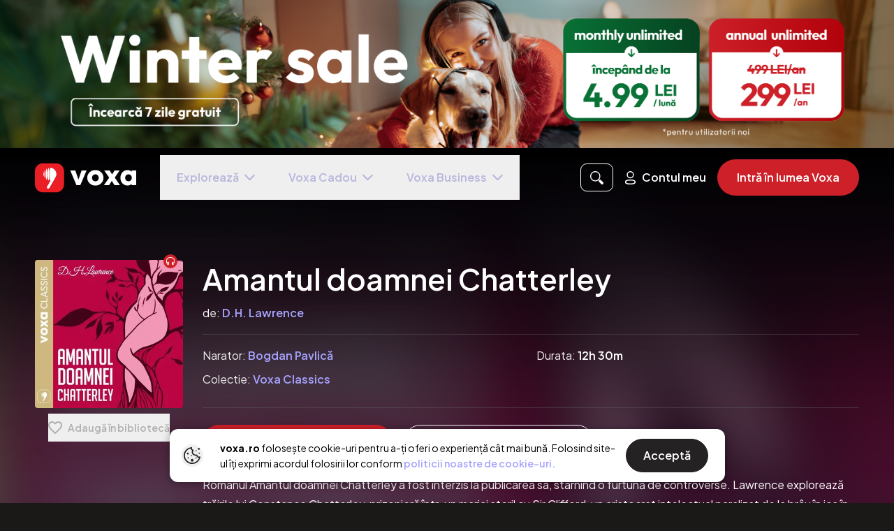

--- FILE ---
content_type: text/css; charset=UTF-8
request_url: https://voxa.ro/_nuxt/css/b6901b8.css
body_size: 1663
content:
.content-background-wrapper[data-v-49cdcc33]{height:100vh;left:0;-webkit-mask:linear-gradient(180deg,#1c1718,rgba(28,23,24,.931) 3.3%,rgba(28,23,24,.879) 6.9%,rgba(28,23,24,.839) 10.8%,rgba(28,23,24,.809) 15%,rgba(28,23,24,.783) 19.7%,rgba(28,23,24,.759) 24.8%,rgba(28,23,24,.733) 30.5%,rgba(28,23,24,.7) 36.7%,rgba(28,23,24,.659) 43.5%,rgba(28,23,24,.604) 51%,rgba(28,23,24,.532) 59.1%,rgba(28,23,24,.439) 68.1%,rgba(28,23,24,.322) 77.9%,rgba(28,23,24,.177) 88.5%,rgba(28,23,24,0));position:absolute;right:0;top:0;width:100vw}.content-background-wrapper[data-v-49cdcc33]:after{background:linear-gradient(180deg,#000,rgba(0,0,0,.987) 8.1%,rgba(0,0,0,.951) 15.5%,rgba(0,0,0,.896) 22.5%,rgba(0,0,0,.825) 29%,rgba(0,0,0,.741) 35.3%,rgba(0,0,0,.648) 41.2%,rgba(0,0,0,.55) 47.1%,rgba(0,0,0,.45) 52.9%,rgba(0,0,0,.352) 58.8%,rgba(0,0,0,.259) 64.7%,rgba(0,0,0,.175) 71%,rgba(0,0,0,.104) 77.5%,rgba(0,0,0,.049) 84.5%,rgba(0,0,0,.013) 91.9%,transparent);bottom:0;content:" ";left:0;position:absolute;right:0;top:0}.content-background-wrapper .background[data-v-49cdcc33]{filter:blur(30px);height:80vh;-o-object-fit:cover;object-fit:cover;-o-object-position:center 100%;object-position:center 100%;opacity:0;transform:scale(1.3);transform-origin:center;transition:opacity .3s ease .2s;width:100%}.content-background-wrapper .background.loaded[data-v-49cdcc33]{opacity:.9}.list-grid button{font-size:12px;line-height:16px}@media screen and (min-width:414px){.list-grid button{font-size:14px;line-height:20px}}button[data-v-5c46272b]{font-size:14px;height:40px;line-height:20px}button .heart-color-white path[data-v-5c46272b]{fill:#fff}.add-to-library a:hover button{color:#fff}.add-to-library a:hover svg path{fill:#fff}.premium-frame[data-v-694e7a6a]{align-items:center;border:6px solid #5a4fcf;border-radius:10px;display:flex;flex-direction:column;height:243px;justify-content:center;left:-5px;position:absolute;text-align:center;top:-5px;width:105%}@media(max-width:640px){.premium-frame[data-v-694e7a6a]{height:211px}}.premium-frame-2[data-v-694e7a6a]{align-items:center;border:6px solid #5a4fcf;border-radius:10px;display:flex;flex-direction:column;height:220px;justify-content:center;left:-5px;position:absolute;text-align:center;top:-5px;width:105%}@media(max-width:640px){.premium-frame-2[data-v-694e7a6a]{height:190px}}.premium-title[data-v-694e7a6a]{background:#5a4fcf;bottom:-4px;color:#fff;margin-top:10px;position:absolute;text-align:center;width:100%}@media(max-width:640px){.premium-title[data-v-694e7a6a]{bottom:-5px}}.forever-blue-frame[data-v-43ed6b22]{border:solid #524ccc;border-radius:inherit;border-width:3px 3px 0}.cover-owned-bar[data-v-3552bfc4]{background:linear-gradient(180deg,rgba(70,76,191,.85),rgba(53,58,151,.9));border-bottom-left-radius:8px;border-bottom-right-radius:8px;padding:6px 8px}.resource-icon[data-v-3552bfc4]{right:8px;top:-8px}.content-image .cover .ebook-icon[data-v-3552bfc4]{height:216px;width:152px}@media screen and (min-width:640px){.content-image .cover .ebook-icon[data-v-3552bfc4]{height:300px;width:212px}}.content-image .cover .audiobook-icon[data-v-3552bfc4],.content-image .cover .podcast-icon[data-v-3552bfc4],.content-image .cover .serial-icon[data-v-3552bfc4]{height:180px;width:180px}@media screen and (min-width:640px){.content-image .cover .audiobook-icon[data-v-3552bfc4],.content-image .cover .podcast-icon[data-v-3552bfc4],.content-image .cover .serial-icon[data-v-3552bfc4]{height:212px;width:212px}.details-left>p.mt-1[data-v-e44f622e],.details-right>p.mt-1[data-v-e44f622e]{margin-top:4px}}.description .expanded-text[data-v-367b1692]{display:block;overflow:visible}.description p[data-v-367b1692]{white-space:pre-wrap}@media screen and (min-width:768px){.description p[data-v-367b1692]{display:-webkit-box;overflow:hidden}}.description .expand-button span[data-v-367b1692]{pointer-events:none}.description .expand-button span[data-v-367b1692]:first-child:after{background-color:#fff;bottom:3px;content:"";height:.3px;left:0;opacity:0;position:absolute;right:0}.description .expand-button span[data-v-367b1692]:last-child{transition:transform .2s ease}.description .expand-button:focus span[data-v-367b1692]:first-child:after,.description .expand-button:hover span[data-v-367b1692]:first-child:after{opacity:1}.description .expand-button:focus span[data-v-367b1692]:last-child,.description .expand-button:hover span[data-v-367b1692]:last-child{transform:translateX(4px)}.description .expand-button[data-v-367b1692]:focus{outline:none}.tags-section a[data-v-0488d4d4]{border:1px solid;border-radius:40px;display:inline-block;height:28px;line-height:26px;min-height:28px;padding:0 12px}.tags-section a.tag[data-v-0488d4d4]{background:#18311f;border-color:#4c694f;color:#c4eebd}.tags-section a.tag[data-v-0488d4d4]:hover{background:#2b5938;border-color:#c4eebd;color:#e2f7de}.tags-section a.subcategory[data-v-0488d4d4]{background:#311818;border-color:#6e3f4a;color:#ff9bbf}.tags-section a.subcategory[data-v-0488d4d4]:hover{background:#592b2b;border-color:#ff9bbf;color:#ffd6e5}.tags-section a.category[data-v-0488d4d4]{background:#182c31;border-color:#31616c;color:#6addf6}.tags-section a.category[data-v-0488d4d4]:hover{background:#2b5159;border-color:#6addf6;color:#d6f8ff}.social-sharing a[data-v-1e438a9c]{--tw-bg-opacity:1;align-items:center;background-color:#373435;background-color:rgba(55,52,53,var(--tw-bg-opacity,1));border:1px solid #646464;border-radius:9999px;display:flex;height:36px;justify-content:center;margin-right:16px;transition:background .4s ease,border .4s ease;width:36px}@media screen and (min-width:414px){.social-sharing a[data-v-1e438a9c]{margin-right:28px}}.social-sharing a[data-v-1e438a9c]:hover{border:0}.social-sharing a:hover.facebook[data-v-1e438a9c]{background-color:#3c5896}.social-sharing a:hover.linkedin[data-v-1e438a9c]{background-color:#0a66c2}.social-sharing a:hover.copy[data-v-1e438a9c],.social-sharing a:hover.mail[data-v-1e438a9c]{background-color:#cd2028}.content-page[data-v-727a0776]{position:relative}.content-page .separator-line[data-v-727a0776]:after{background-color:#666366}.content-page .top-spacing[data-v-727a0776]{margin-top:160px}@media screen and (min-width:768px){.content-page .grid-layout[data-v-727a0776]{grid-template-columns:212px 1fr}}button[data-v-cb8aa392]{width:100%}@media screen and (min-width:414px){button[data-v-cb8aa392]{width:280px}}

--- FILE ---
content_type: text/css; charset=UTF-8
request_url: https://voxa.ro/_nuxt/css/6342019.css
body_size: 1131
content:
.dropdown-container[data-v-424dabe7]{border-radius:14px;box-shadow:0 1px 6px rgba(0,0,0,.039),0 5.5px 16px rgba(0,0,0,.19);min-width:146px;position:absolute}.dropdown-item[data-v-424dabe7]{border-bottom:1px solid #454471;padding:13px 16px;white-space:nowrap}.dropdown-item.active[data-v-424dabe7],.dropdown-item[data-v-424dabe7]:hover{-webkit-backdrop-filter:blur(40px);backdrop-filter:blur(40px);background-color:#454471}.dropdown-item[data-v-424dabe7]:first-child{border-top-left-radius:14px;border-top-right-radius:14px}.dropdown-item[data-v-424dabe7]:last-child{border-bottom:none;border-bottom-left-radius:14px;border-bottom-right-radius:14px}.owned-frame[data-v-f965786a],.owned-frame[data-v-f965786a]:before{border-radius:inherit}.owned-frame[data-v-f965786a]:before{bottom:0;box-shadow:inset 0 0 0 2px #e6b75c,0 0 0 0 transparent;content:"";left:0;position:absolute;right:0;top:0}@supports((-webkit-mask:none) or (mask:none)){.owned-frame[data-v-f965786a]:before{background:linear-gradient(135deg,#f3cd85,#e6b75c);box-shadow:none;-webkit-mask:linear-gradient(#fff,#fff 0) content-box,linear-gradient(#fff,#fff 0);mask:linear-gradient(#fff,#fff 0) content-box,linear-gradient(#fff,#fff 0);-webkit-mask:linear-gradient(#fff 0 0) content-box,linear-gradient(#fff 0 0);mask:linear-gradient(#fff 0 0) content-box,linear-gradient(#fff 0 0);-webkit-mask-composite:xor;mask-composite:exclude;padding:2px}}.forever-blue-frame[data-v-43ed6b22]{border:solid #524ccc;border-radius:inherit;border-width:3px 3px 0}.progress-bar-container[data-v-48b07c71]{background-color:#323164;border-radius:100px;height:6px;width:100%}.progress-bar-container .progress-bar[data-v-48b07c71]{background-color:#cd2028;border-radius:100px;height:100%}.no-translate[data-v-48b07c71]{transform:none!important;transition:none!important}.cover-date-bar[data-v-48b07c71]{background:linear-gradient(180deg,rgba(70,76,191,.85),rgba(53,58,151,.9));border-bottom-left-radius:8px;border-bottom-right-radius:8px;font-weight:500;padding:6px 8px}.spacer[data-v-533e343e]{margin-left:4px;margin-right:4px}.progress-bar-container[data-v-533e343e]{background-color:#323164;border-radius:100px;height:6px;width:100%}.progress-bar-container .progress-bar[data-v-533e343e]{background-color:#cd2028;border-radius:100px;height:100%}.no-translate[data-v-533e343e]{transform:none!important;transition:none!important}.cover-date-bar[data-v-533e343e]{background:linear-gradient(180deg,rgba(70,76,191,.85),rgba(53,58,151,.9));border-bottom-left-radius:8px;border-bottom-right-radius:8px;font-weight:500;padding:6px 8px}.no-translate[data-v-3880e97f]{transform:none!important;transition:none!important}.claim-countdown-card[data-v-c2d2dfe2]{background:linear-gradient(168.19deg,#4e4b7e 1.16%,#3b3872 53.81%,#35326b 100.01%);display:flex;flex-direction:column;min-height:280px}.claim-countdown-card[data-v-c2d2dfe2]:hover{transform:scale(1.02)}.claim-countdown-card:hover .hover-overlay[data-v-c2d2dfe2]{opacity:.05}.claim-countdown-card .card-content[data-v-c2d2dfe2]{display:flex;flex:1;flex-direction:column;justify-content:center}.claim-countdown-card .countdown-circle[data-v-c2d2dfe2]{background:#524ccc;box-shadow:0 4px 12px rgba(82,76,204,.3)}.forever-audiobook[data-v-7227c42e]{aspect-ratio:3/4;min-height:280px}.forever-ebook[data-v-e76ff184]{aspect-ratio:4/5;min-height:240px}.list-grid[data-v-066744e4]{grid-row-gap:48px;grid-auto-rows:auto;grid-template-columns:1fr;overflow-x:clip;padding-top:14px}@media screen and (min-width:414px){.list-grid.resources-grid[data-v-066744e4]{grid-column-gap:34px;grid-row-gap:64px;grid-template-columns:repeat(auto-fill,minmax(172px,1fr))}}@media screen and (min-width:640px){.list-grid.resources-grid[data-v-066744e4]{grid-column-gap:52px}}.list-grid.author-narrator-grid[data-v-066744e4]{grid-row-gap:16px}@media screen and (min-width:414px){.list-grid.author-narrator-grid[data-v-066744e4]{grid-column-gap:0;grid-row-gap:52px;grid-template-columns:repeat(auto-fill,minmax(170px,1fr))}}.list-grid.forever-grid[data-v-066744e4]{grid-column-gap:28px;grid-row-gap:28px;grid-auto-rows:auto;grid-template-columns:repeat(auto-fill,minmax(160px,1fr))}@media screen and (min-width:414px){.list-grid.forever-grid[data-v-066744e4]{grid-column-gap:34px;grid-row-gap:34px;grid-template-columns:repeat(auto-fill,minmax(180px,1fr))}}@media screen and (min-width:640px){.list-grid.forever-grid[data-v-066744e4]{grid-column-gap:48px;grid-row-gap:48px;grid-template-columns:repeat(auto-fill,minmax(200px,1fr))}}.list-grid .divider[data-v-066744e4]{height:1px}button[data-v-cb8aa392]{width:100%}@media screen and (min-width:414px){button[data-v-cb8aa392]{width:280px}}

--- FILE ---
content_type: application/javascript; charset=UTF-8
request_url: https://voxa.ro/_nuxt/9527e69.js
body_size: 5764
content:
(window.webpackJsonp=window.webpackJsonp||[]).push([[117],{1003:function(t,e,n){t.exports=function(){var t="__v-click-outside",e="undefined"!=typeof window,n="undefined"!=typeof navigator,a=e&&("ontouchstart"in window||n&&navigator.msMaxTouchPoints>0)?["touchstart"]:["click"];function i(t){var e=t.event,n=t.handler;(0,t.middleware)(e)&&n(e)}function s(e,n){var s=function(t){var e="function"==typeof t;if(!e&&"object"!=typeof t)throw new Error("v-click-outside: Binding value must be a function or an object");return{handler:e?t:t.handler,middleware:t.middleware||function(t){return t},events:t.events||a,isActive:!(!1===t.isActive),detectIframe:!(!1===t.detectIframe),capture:!!t.capture}}(n.value),r=s.handler,o=s.middleware,l=s.detectIframe,c=s.capture;if(s.isActive){if(e[t]=s.events.map((function(t){return{event:t,srcTarget:document.documentElement,handler:function(t){return function(t){var e=t.el,n=t.event,a=t.handler,s=t.middleware,r=n.composedPath&&n.composedPath()||n.path;(r?r.indexOf(e)<0:!e.contains(n.target))&&i({event:n,handler:a,middleware:s})}({el:e,event:t,handler:r,middleware:o})},capture:c}})),l){var u={event:"blur",srcTarget:window,handler:function(t){return function(t){var e=t.el,n=t.event,a=t.handler,s=t.middleware;setTimeout((function(){var t=document.activeElement;t&&"IFRAME"===t.tagName&&!e.contains(t)&&i({event:n,handler:a,middleware:s})}),0)}({el:e,event:t,handler:r,middleware:o})},capture:c};e[t]=[].concat(e[t],[u])}e[t].forEach((function(n){var a=n.event,i=n.srcTarget,s=n.handler;return setTimeout((function(){e[t]&&i.addEventListener(a,s,c)}),0)}))}}function r(e){(e[t]||[]).forEach((function(t){return t.srcTarget.removeEventListener(t.event,t.handler,t.capture)})),delete e[t]}var o=e?{bind:s,update:function(t,e){var n=e.value,a=e.oldValue;JSON.stringify(n)!==JSON.stringify(a)&&(r(t),s(t,{value:n}))},unbind:r}:{};return{install:function(t){t.directive("click-outside",o)},directive:o}}()},1272:function(t,e,n){t.exports={}},1539:function(t,e,n){var a=n(60),i=n(64),s=["class","staticClass","style","staticStyle","attrs"];function r(t,e){var n=Object.keys(t);if(Object.getOwnPropertySymbols){var a=Object.getOwnPropertySymbols(t);e&&(a=a.filter((function(e){return Object.getOwnPropertyDescriptor(t,e).enumerable}))),n.push.apply(n,a)}return n}n(16),n(17),n(12),n(18),n(19),n(13),n(4),n(14),t.exports={functional:!0,render:function(t,e){var n=e._c,o=(e._v,e.data),l=e.children,c=void 0===l?[]:l,u=o.class,d=o.staticClass,p=o.style,v=o.staticStyle,f=o.attrs,m=void 0===f?{}:f,g=i(o,s);return n("svg",function(t){for(var e=1;e<arguments.length;e++){var n=null!=arguments[e]?arguments[e]:{};e%2?r(Object(n),!0).forEach((function(e){a(t,e,n[e])})):Object.getOwnPropertyDescriptors?Object.defineProperties(t,Object.getOwnPropertyDescriptors(n)):r(Object(n)).forEach((function(e){Object.defineProperty(t,e,Object.getOwnPropertyDescriptor(n,e))}))}return t}({class:[u,d],style:[p,v],attrs:Object.assign({width:"24",height:"24",viewBox:"0 0 24 24",fill:"none",xmlns:"http://www.w3.org/2000/svg"},m)},g),c.concat([n("path",{attrs:{d:"m11.965 14.546.336.001c4.873.043 7.63 1.027 7.63 3.715 0 2.632-2.642 3.647-7.303 3.732l-.663.006C6.882 22 4 21.034 4 18.283c0-2.754 2.894-3.737 7.965-3.737Zm0 1.574c-4.215 0-6.391.74-6.391 2.163 0 1.415 2.17 2.143 6.391 2.143 4.216 0 6.392-.74 6.392-2.164 0-1.414-2.172-2.142-6.392-2.142Zm0-14.12c2.989 0 5.388 2.4 5.388 5.387 0 2.989-2.4 5.388-5.388 5.388a5.37 5.37 0 0 1-5.387-5.388A5.37 5.37 0 0 1 11.965 2Zm0 1.574a3.797 3.797 0 0 0-3.813 3.813 3.797 3.797 0 0 0 3.813 3.814 3.798 3.798 0 0 0 3.814-3.814 3.798 3.798 0 0 0-3.814-3.813Z",fill:"#B8B6DD"}})]))}}},1540:function(t,e,n){var a=n(60),i=n(64),s=["class","staticClass","style","staticStyle","attrs"];function r(t,e){var n=Object.keys(t);if(Object.getOwnPropertySymbols){var a=Object.getOwnPropertySymbols(t);e&&(a=a.filter((function(e){return Object.getOwnPropertyDescriptor(t,e).enumerable}))),n.push.apply(n,a)}return n}n(16),n(17),n(12),n(18),n(19),n(13),n(4),n(14),t.exports={functional:!0,render:function(t,e){var n=e._c,o=(e._v,e.data),l=e.children,c=void 0===l?[]:l,u=o.class,d=o.staticClass,p=o.style,v=o.staticStyle,f=o.attrs,m=void 0===f?{}:f,g=i(o,s);return n("svg",function(t){for(var e=1;e<arguments.length;e++){var n=null!=arguments[e]?arguments[e]:{};e%2?r(Object(n),!0).forEach((function(e){a(t,e,n[e])})):Object.getOwnPropertyDescriptors?Object.defineProperties(t,Object.getOwnPropertyDescriptors(n)):r(Object(n)).forEach((function(e){Object.defineProperty(t,e,Object.getOwnPropertyDescriptor(n,e))}))}return t}({class:[u,d],style:[p,v],attrs:Object.assign({width:"24",height:"24",viewBox:"0 0 24 24",fill:"none",xmlns:"http://www.w3.org/2000/svg"},m)},g),c.concat([n("path",{attrs:{d:"m16.444 8.444-1.253 1.254 1.405 1.413H9.333v1.778h7.263l-1.405 1.404 1.253 1.263L20 12l-3.556-3.556ZM5.778 5.778H12V4H5.778C4.8 4 4 4.8 4 5.778v12.444C4 19.2 4.8 20 5.778 20H12v-1.778H5.778V5.778Z",fill:"#B8B6DD"}})]))}}},1541:function(t,e,n){var a=n(60),i=n(64),s=["class","staticClass","style","staticStyle","attrs"];function r(t,e){var n=Object.keys(t);if(Object.getOwnPropertySymbols){var a=Object.getOwnPropertySymbols(t);e&&(a=a.filter((function(e){return Object.getOwnPropertyDescriptor(t,e).enumerable}))),n.push.apply(n,a)}return n}n(16),n(17),n(12),n(18),n(19),n(13),n(4),n(14),t.exports={functional:!0,render:function(t,e){var n=e._c,o=(e._v,e.data),l=e.children,c=void 0===l?[]:l,u=o.class,d=o.staticClass,p=o.style,v=o.staticStyle,f=o.attrs,m=void 0===f?{}:f,g=i(o,s);return n("svg",function(t){for(var e=1;e<arguments.length;e++){var n=null!=arguments[e]?arguments[e]:{};e%2?r(Object(n),!0).forEach((function(e){a(t,e,n[e])})):Object.getOwnPropertyDescriptors?Object.defineProperties(t,Object.getOwnPropertyDescriptors(n)):r(Object(n)).forEach((function(e){Object.defineProperty(t,e,Object.getOwnPropertyDescriptor(n,e))}))}return t}({class:[u,d],style:[p,v],attrs:Object.assign({width:"24",height:"24",viewBox:"0 0 24 24",fill:"none",xmlns:"http://www.w3.org/2000/svg"},m)},g),c.concat([n("path",{attrs:{d:"M4.477 18.682h3.95C8.508 20.432 9.946 22 12 22c2.046 0 3.492-1.558 3.572-3.318h3.941c.928 0 1.487-.465 1.487-1.17 0-.94-.948-1.771-1.776-2.574-.639-.639-.808-1.925-.898-3.057-.09-3.55-1.078-5.872-3.572-6.743C14.424 3.938 13.397 3 12 3s-2.425.938-2.754 2.138c-2.494.87-3.482 3.192-3.572 6.743-.09 1.132-.26 2.418-.898 3.057C3.948 15.74 3 16.573 3 17.51c0 .706.559 1.17 1.477 1.17Zm.509-1.49v-.107c.2-.27.758-.783 1.247-1.315.658-.735.978-1.964 1.057-3.734.1-3.89 1.298-5.147 2.884-5.563.24-.058.37-.174.38-.406.04-.948.588-1.597 1.446-1.597s1.407.649 1.447 1.597c.01.232.14.348.379.406 1.576.416 2.784 1.674 2.874 5.563.09 1.77.409 2.999 1.067 3.734.49.532 1.038 1.045 1.237 1.316v.106H4.986ZM12 20.655c-1.117 0-1.916-.764-1.986-1.973h3.972c-.07 1.2-.869 1.973-1.986 1.973Z",fill:"#B8B6DD"}})]))}}},1542:function(t,e,n){var a=n(60),i=n(64),s=["class","staticClass","style","staticStyle","attrs"];function r(t,e){var n=Object.keys(t);if(Object.getOwnPropertySymbols){var a=Object.getOwnPropertySymbols(t);e&&(a=a.filter((function(e){return Object.getOwnPropertyDescriptor(t,e).enumerable}))),n.push.apply(n,a)}return n}n(16),n(17),n(12),n(18),n(19),n(13),n(4),n(14),t.exports={functional:!0,render:function(t,e){var n=e._c,o=(e._v,e.data),l=e.children,c=void 0===l?[]:l,u=o.class,d=o.staticClass,p=o.style,v=o.staticStyle,f=o.attrs,m=void 0===f?{}:f,g=i(o,s);return n("svg",function(t){for(var e=1;e<arguments.length;e++){var n=null!=arguments[e]?arguments[e]:{};e%2?r(Object(n),!0).forEach((function(e){a(t,e,n[e])})):Object.getOwnPropertyDescriptors?Object.defineProperties(t,Object.getOwnPropertyDescriptors(n)):r(Object(n)).forEach((function(e){Object.defineProperty(t,e,Object.getOwnPropertyDescriptor(n,e))}))}return t}({class:[u,d],style:[p,v],attrs:Object.assign({width:"24",height:"24",viewBox:"0 0 24 24",fill:"none",xmlns:"http://www.w3.org/2000/svg"},m)},g),c.concat([n("path",{attrs:{d:"M14.181 3.449a3.6 3.6 0 0 0-5.363 0l-.666.742a.2.2 0 0 1-.16.067l-.997-.055a3.6 3.6 0 0 0-3.792 3.791l.055.998a.2.2 0 0 1-.066.16l-.743.665a3.599 3.599 0 0 0 0 5.365l.743.665a.2.2 0 0 1 .066.16l-.055.997a3.6 3.6 0 0 0 3.792 3.792l.997-.055a.202.202 0 0 1 .16.066l.666.744a3.599 3.599 0 0 0 5.364 0l.665-.744a.2.2 0 0 1 .16-.066l.997.055a3.6 3.6 0 0 0 3.792-3.792l-.055-.998a.199.199 0 0 1 .066-.16l.744-.665a3.598 3.598 0 0 0 0-5.364l-.744-.666a.2.2 0 0 1-.066-.16l.055-.996a3.6 3.6 0 0 0-3.792-3.792l-.997.055a.2.2 0 0 1-.16-.066l-.666-.744Z",stroke:"#B8B6DD","stroke-width":"1.5"}}),n("path",{attrs:{"fill-rule":"evenodd","clip-rule":"evenodd",d:"M15.02 8.978a.95.95 0 0 1 0 1.343l-5.698 5.7a.95.95 0 0 1-1.343-1.344l5.699-5.699a.95.95 0 0 1 1.342 0ZM9.126 8.7A1.425 1.425 0 0 0 7.7 10.125v.01a1.425 1.425 0 0 0 1.425 1.424h.01a1.425 1.425 0 0 0 1.424-1.425v-.01A1.425 1.425 0 0 0 9.134 8.7h-.009Zm4.75 4.75a1.425 1.425 0 0 0-1.426 1.424v.01a1.425 1.425 0 0 0 1.425 1.424h.01a1.425 1.425 0 0 0 1.424-1.425v-.01a1.425 1.425 0 0 0-1.424-1.424h-.01Z",fill:"#B8B6DD"}})]))}}},1543:function(t,e,n){var a=n(60),i=n(64),s=["class","staticClass","style","staticStyle","attrs"];function r(t,e){var n=Object.keys(t);if(Object.getOwnPropertySymbols){var a=Object.getOwnPropertySymbols(t);e&&(a=a.filter((function(e){return Object.getOwnPropertyDescriptor(t,e).enumerable}))),n.push.apply(n,a)}return n}n(16),n(17),n(12),n(18),n(19),n(13),n(4),n(14),t.exports={functional:!0,render:function(t,e){var n=e._c,o=(e._v,e.data),l=e.children,c=void 0===l?[]:l,u=o.class,d=o.staticClass,p=o.style,v=o.staticStyle,f=o.attrs,m=void 0===f?{}:f,g=i(o,s);return n("svg",function(t){for(var e=1;e<arguments.length;e++){var n=null!=arguments[e]?arguments[e]:{};e%2?r(Object(n),!0).forEach((function(e){a(t,e,n[e])})):Object.getOwnPropertyDescriptors?Object.defineProperties(t,Object.getOwnPropertyDescriptors(n)):r(Object(n)).forEach((function(e){Object.defineProperty(t,e,Object.getOwnPropertyDescriptor(n,e))}))}return t}({class:[u,d],style:[p,v],attrs:Object.assign({width:"47",height:"40",viewBox:"0 0 47 40",fill:"none",xmlns:"http://www.w3.org/2000/svg"},m)},g),c.concat([n("path",{attrs:{d:"M25.7676 23.9639C24.1537 25.1961 22.339 25.7156 20.3275 25.4604C18.4154 25.2176 16.84 24.3261 15.6232 22.8341C13.2766 19.9562 13.4954 15.7391 16.1427 13.1109C18.812 10.4617 23.0298 10.3043 25.8645 12.6488C27.3825 13.904 28.2646 15.5213 28.4774 17.4803C28.6902 19.4392 28.1612 21.1993 26.9639 22.7672C26.9659 22.7702 26.9699 22.7767 26.9749 22.7817C27.1727 22.9795 27.371 23.1763 27.5678 23.3751C27.5943 23.402 27.6142 23.4005 27.6452 23.3855C28.1587 23.1398 28.7461 23.2297 29.1627 23.6168C29.1977 23.6493 29.2321 23.6832 29.2661 23.7167C30.37 24.8205 31.4734 25.9254 32.5788 27.0282C32.884 27.3329 33.0273 27.697 32.9969 28.1261C32.9734 28.4552 32.836 28.7364 32.6048 28.9707C32.393 29.1854 32.1792 29.3987 31.9654 29.611C31.4389 30.1329 30.5793 30.1329 30.0393 29.589C28.9299 28.4707 27.8125 27.3604 26.7002 26.2445C26.6093 26.1531 26.5203 26.0547 26.4539 25.9454C26.2007 25.5303 26.1802 25.0962 26.3795 24.6532C26.398 24.6128 26.398 24.5893 26.3645 24.5563C26.1762 24.372 25.9909 24.1842 25.8046 23.9984C25.7921 23.9859 25.7791 23.9744 25.7676 23.9639ZM21.2661 12.3427C17.9599 12.3502 15.352 15.0184 15.3445 18.241C15.3365 21.535 17.9724 24.1118 21.1327 24.1797C24.4129 24.2501 27.1762 21.6259 27.1807 18.2664C27.1847 15.0273 24.5788 12.3552 21.2661 12.3427Z",fill:"white"}}),n("rect",{attrs:{x:"0.5",y:"0.5",width:"46",height:"39",rx:"8.5",stroke:"white"}})]))}}},1544:function(t,e,n){"use strict";n(1272)},1829:function(t,e,n){"use strict";n.r(e);var a=n(0),i=n(1003),s=n.n(i),r=n(69),o=n(8),l=n(196),c=n.n(l),u=n(1289),d=n(195),p=n(1028),v=n.n(p),f=n(1266),m=n.n(f),g=n(1267),b=n.n(g),w=n(1268),h=n.n(w),_=n(1269),x=n.n(_),O=n(1270),C=n.n(O),y=n(1271),j=n.n(y),P=n(1539),k=n.n(P),S=n(1540),M=n.n(S),I=n(1541),D=n.n(I),B=n(1542),$=n.n(B),E=n(1543),A=n.n(E),L={name:"DesktopNavbar",directives:{clickOutside:s.a.directive},components:{LogoutModal:u.a,ChevronIcon:d.a,StarIcon:v.a,LightningIcon:x.a,HeadphonesIcon:m.a,GlassesIcon:b.a,BuildingIcon:C.a,VoucherCheckmarkIcon:j.a,CategoriesIcon:h.a,VoxaLogo:c.a,LogoutIcon:M.a,BellIcon:D.a,UserIcon:k.a,CouponsIcon:$.a,SearchIcon:A.a},setup:function(){var t=Object(a.d)(),e=t.proxy.$store,n=Object(a.l)(!1),i=Object(a.l)(!1),s=Object(a.l)(!1),l=Object(a.l)(!1),c=Object(a.a)((function(){return e.state.layout.isScreenScrolled})),u=Object(a.a)((function(){return e.state.layout.isScreenLG})),d=Object(a.a)((function(){return e.state.layout.isScreenXL})),p=Object(a.a)((function(){return e.state.properties.defaultTrialPeriod})),v=Object(a.a)((function(){return e.state["feature-flags"].summariesNavigationItemInNavMenu})),f=Object(a.a)((function(){return e.state["feature-flags"].voxaBusinessForBusinesses})),m=Object(a.a)((function(){return e.state["feature-flags"].hideRecommendationsNavigationItemInNavMenu})),g=Object(a.a)((function(){return e.getters["plan/monthlyPlan"]})),b=Object(a.a)((function(){return e.getters["auth/loggedIn"]})),w=Object(a.a)((function(){return e.getters["auth/isUser"]})),h=Object(a.a)((function(){return e.getters["auth/isSubscriberActive"]})),_=Object(a.a)((function(){return e.getters["auth/isSubscriberExpired"]})),x=Object(a.a)((function(){return e.getters["auth/isSubscriberAndroid"]})),O=Object(a.a)((function(){return e.getters["auth/hasOverdueSubscription"]})),C=Object(a.a)((function(){return e.getters["auth/isSubscriberPaused"]})),y=Object(a.a)((function(){return e.getters["auth/isClaimAllowed"]})),j=Object(a.a)((function(){return!!b.value}));return{commonAdditionalIcons:r.c,isExploreDropdownOpen:n,isProfileMenuOpen:i,isGiftMenuOpen:s,isvoxaBusinessMenuOpen:l,isScreenScrolled:c,isScreenLG:u,isScreenXL:d,defaultTrialPeriod:p,summariesNavigationItemInNavMenu:v,voxaBusinessForBusinesses:f,hideRecommendationsNavigationItemInNavMenu:m,monthlyPlan:g,loggedIn:b,isUser:w,isSubscriberActive:h,isSubscriberExpired:_,isSubscriberAndroid:x,hasOverdueSubscription:O,isSubscriberPaused:C,isClaimAllowed:y,showLibraryInBar:j,showAppModal:function(t){return e.commit("modal/showAppModal",t)},hideAppModal:function(){return e.commit("modal/hideAppModal")},showToast:function(t){return e.commit("modal/showToast",t)},openLogoutModal:function(){return e.commit("modal/openLogoutModal")},openPaywallSlider:function(t){return e.commit("modal/openPaywallSlider",t)},openCannotResumeSubscriptionDueToAndroidModal:function(){return e.commit("modal/openCannotResumeSubscriptionDueToAndroidModal")},toggleExploreMenu:function(){l.value=!1,s.value=!1,n.value=!n.value},toggleProfileMenu:function(){l.value=!1,s.value=!1,n.value=!1,i.value=!i.value},toggleGiftMenu:function(){l.value=!1,n.value=!1,s.value=!s.value},toggleVoxaTeamMenu:function(){s.value=!1,n.value=!1,l.value=!l.value},handleTrialClick:function(e){t.proxy.$trackEvent(o.a.TRIAL_INFO_DONE,{context:e})}}}},T=(n(1544),n(5)),N=Object(T.a)(L,(function(){var t=this,e=t._self._c;return e("div",{staticClass:"container"},[e("client-only",[e("div",{staticClass:"content-container desktop-navbar-wrapper flex flex-row",class:{"is-scrolling":t.isScreenScrolled}},[e("nuxt-link",{staticClass:"self-center",attrs:{to:"/","aria-label":t.$t("seo.general.logoLabel")}},[e("div",{staticClass:"flex items-center"},[e("VoxaLogo"),t.isClaimAllowed?e("div",{staticClass:"premium-badge ml-2"},[t._v("premium")]):t._e()],1)]),e("nav",{staticClass:"menu-items flex flex-row justify-between w-full"},[e("div",{staticClass:"flex items-center lg:ml-5"},[e("button",{staticClass:"rounded-none dropdown item font-semibold leading-24 text-sm relative focus:outline-none",class:{"text-white":t.isExploreDropdownOpen,"text-light-purple":!t.isExploreDropdownOpen},on:{click:t.toggleExploreMenu}},[t._v(t._s(t.$t("navigation_menu_text.exploreaza"))),e("ChevronIcon",{staticClass:"ml-1",attrs:{color:t.isExploreDropdownOpen?"white":"purple",position:t.isExploreDropdownOpen?"up":"down"}}),e("transition",{attrs:{name:"fade"}},[t.isExploreDropdownOpen?e("div",{directives:[{name:"click-outside",rawName:"v-click-outside",value:t.toggleExploreMenu,expression:"toggleExploreMenu"}],staticClass:"dropdown-menu bg-purple-4 mt-1 absolute left"},[t.hideRecommendationsNavigationItemInNavMenu?t._e():e("nuxt-link",{staticClass:"dropdown-item",attrs:{to:"/recommendations"}},[e("div",{staticClass:"w-5 flex justify-center mr-1"},[e("StarIcon",{staticClass:"fill-purple"})],1),e("div",{staticClass:"font-regular whitespace-nowrap"},[t._v(t._s(t.$t("navigation_menu_text.recomandari")))])]),e("nuxt-link",{staticClass:"dropdown-item",attrs:{to:"/audiobooks"}},[e("div",{staticClass:"w-5 flex justify-center mr-1"},[e("HeadphonesIcon",{staticClass:"fill-purple"})],1),e("div",{staticClass:"font-regular whitespace-nowrap"},[t._v(t._s(t.$t("navigation_menu_text.audiobooks")))])]),t.summariesNavigationItemInNavMenu?e("nuxt-link",{staticClass:"dropdown-item",attrs:{to:"/summaries"}},[e("div",{staticClass:"w-5 flex justify-center mr-1"},[e("LightningIcon",{staticClass:"fill-purple"})],1),e("div",{staticClass:"font-regular whitespace-nowrap"},[t._v(t._s(t.$t("navigation_menu_text.summaries")))])]):t._e(),e("nuxt-link",{staticClass:"dropdown-item",attrs:{to:"/ebooks"}},[e("div",{staticClass:"w-5 flex justify-center mr-1"},[e("GlassesIcon",{staticClass:"fill-purple"})],1),e("div",{staticClass:"font-regular whitespace-nowrap"},[t._v(t._s(t.$t("navigation_menu_text.ebooks")))])]),e("nuxt-link",{staticClass:"dropdown-item",attrs:{to:"/categories"}},[e("div",{staticClass:"w-5 flex justify-center mr-1"},[e("CategoriesIcon",{staticClass:"fill-purple"})],1),e("div",{staticClass:"font-regular whitespace-nowrap"},[t._v(t._s(t.$t("navigation_menu_text.categorii")))])])],1):t._e()])],1),e("button",{staticClass:"rounded-none dropdown item font-semibold leading-24 text-sm relative focus:outline-none",class:{"text-white":t.isGiftMenuOpen,"text-light-purple":!t.isGiftMenuOpen},on:{click:t.toggleGiftMenu}},[t._v(t._s(t.$t("navigation_menu_text.gift"))),e("ChevronIcon",{staticClass:"ml-1",attrs:{color:t.isGiftMenuOpen?"white":"purple",position:t.isGiftMenuOpen?"up":"down"}}),e("transition",{attrs:{name:"fade"}},[t.isGiftMenuOpen?e("div",{directives:[{name:"click-outside",rawName:"v-click-outside",value:t.toggleGiftMenu,expression:"toggleGiftMenu"}],staticClass:"dropdown-menu bg-purple-4 mt-1 absolute left"},[e("nuxt-link",{staticClass:"dropdown-item",attrs:{to:"/gifts"}},[e("div",{staticClass:"font-regular whitespace-nowrap"},[t._v(t._s(t.$t("navigation_menu_text.buy_gift")))])]),e("nuxt-link",{staticClass:"dropdown-item",attrs:{to:"/redeem-gift"}},[e("div",{staticClass:"font-regular whitespace-nowrap"},[t._v(t._s(t.$t("navigation_menu_text.redeem_gift")))])])],1):t._e()])],1),t.voxaBusinessForBusinesses?e("button",{staticClass:"rounded-none dropdown item font-semibold leading-24 text-sm relative focus:outline-none",class:{"text-white":t.isvoxaBusinessMenuOpen,"text-light-purple":!t.isvoxaBusinessMenuOpen},on:{click:t.toggleVoxaTeamMenu}},[t._v(t._s(t.$t("navigation_menu_text.voxaBusiness"))),e("ChevronIcon",{staticClass:"ml-1",attrs:{color:t.isvoxaBusinessMenuOpen?"white":"purple",position:t.isvoxaBusinessMenuOpen?"up":"down"}}),e("transition",{attrs:{name:"fade"}},[t.isvoxaBusinessMenuOpen?e("div",{directives:[{name:"click-outside",rawName:"v-click-outside",value:t.toggleVoxaTeamMenu,expression:"toggleVoxaTeamMenu"}],staticClass:"dropdown-menu bg-purple-4 mt-1 absolute left"},[e("nuxt-link",{staticClass:"dropdown-item",attrs:{to:"/voxa-business/discover"}},[e("div",{staticClass:"w-5 flex justify-center mr-1"},[e("BuildingIcon",{staticClass:"fill-purple"})],1),e("div",{staticClass:"font-regular whitespace-nowrap"},[t._v(t._s(t.$t("navigation_menu_text.discovervoxaBusiness")))])]),e("nuxt-link",{staticClass:"dropdown-item",attrs:{to:"/voxa-business/activate"}},[e("div",{staticClass:"w-5 flex justify-center mr-1"},[e("VoucherCheckmarkIcon",{staticClass:"fill-purple"})],1),e("div",{staticClass:"font-regular whitespace-nowrap"},[t._v(t._s(t.$t("navigation_menu_text.activatevoxaBusiness")))])])],1):t._e()])],1):t._e(),t.showLibraryInBar?[e("nuxt-link",{staticClass:"item text-light-purple font-semibold leading-24 text-sm",attrs:{to:"/my-library"}},[t._v(t._s(t.$t("navigation_menu_text.biblioteca")))])]:t._e()],2),e("div",{staticClass:"flex"},[e("nuxt-link",{staticClass:"flex items-center mr-2",attrs:{to:"/search"}},[e("SearchIcon")],1),t.loggedIn?[t.isUser?[e("nuxt-link",{staticClass:"flex items-center",attrs:{to:"/activate-subscription?subscription=free-trial","aria-label":t.$t("navigation_menu_text.incearca_gratuit_15_zile",{trial:t.defaultTrialPeriod})},nativeOn:{click:function(e){return t.handleTrialClick("home banner")}}},[e("button",{staticClass:"btn-primary btn-small"},[t._v(t._s(t.$t("navigation_menu_text.incearca_gratuit_15_zile",{trial:t.defaultTrialPeriod})))])])]:t._e(),t.isSubscriberPaused&&t.isSubscriberAndroid?[e("div",{staticClass:"flex items-center"},[e("button",{staticClass:"btn-primary btn-small",on:{click:t.openCannotResumeSubscriptionDueToAndroidModal}},[t._v(t._s(t.$t("general_text.resumeSubscription")))])])]:t.isSubscriberPaused?[e("nuxt-link",{staticClass:"flex items-center",attrs:{to:"/my-account?open=change","aria-label":t.$t("general_text.resumeSubscription")}},[e("button",{staticClass:"btn-primary btn-small"},[t._v(t._s(t.$t("general_text.resumeSubscription")))])])]:t._e(),t.isSubscriberExpired?[e("div",{staticClass:"flex items-center"},[e("button",{staticClass:"btn-primary btn-small",on:{click:t.openPaywallSlider}},[t._v(t._s(t.$t("navigation_menu_text.activeaza_abonament")))])])]:t._e(),t.hasOverdueSubscription?[e("nuxt-link",{staticClass:"flex items-center",attrs:{to:"/my-account","aria-label":t.$t("navigation_menu_text.change_payment_method")}},[e("button",{staticClass:"btn-primary btn-small"},[t._v(t._s(t.$t("navigation_menu_text.change_payment_method")))])])]:t._e(),e("button",{staticClass:"rounded-none dropdown item text-white font-semibold leading-24 text-sm relative self-center focus:outline-none",on:{click:t.toggleProfileMenu}},[e("nuxt-img",{staticClass:"mr-1",attrs:{src:t.commonAdditionalIcons.myAccountIcon.relativePath}}),t.isScreenLG?t._e():e("span",[t._v(t._s(t.$t("navigation_menu_text.contul_meu")))]),e("div",{staticClass:"w-1"},[e("ChevronIcon",{staticClass:"ml-1",attrs:{color:"purple",position:t.isProfileMenuOpen?"up":"down"}})],1),e("transition",{attrs:{name:"fade"}},[t.isProfileMenuOpen?e("div",{directives:[{name:"click-outside",rawName:"v-click-outside",value:t.toggleProfileMenu,expression:"toggleProfileMenu"}],staticClass:"dropdown-menu bg-purple-4 mt-1 absolute right"},[e("nuxt-link",{staticClass:"dropdown-item font-regular",attrs:{to:"/my-account","aria-label":t.$t("navigation_menu_text.contul_meu")}},[e("div",{staticClass:"w-4 mr-1 -ml-1 flex justify-center"},[e("UserIcon")],1),e("div",{staticClass:"font-regular whitespace-nowrap"},[t._v(t._s(t.$t("navigation_menu_text.detalii_cont")))])]),e("nuxt-link",{staticClass:"dropdown-item font-regular",attrs:{to:"/coupons","aria-label":t.$t("navigation_menu_text.cupoane")}},[e("div",{staticClass:"w-4 mr-1 -ml-1 flex justify-center"},[e("CouponsIcon")],1),e("div",{staticClass:"font-regular whitespace-nowrap"},[t._v(t._s(t.$t("navigation_menu_text.cupoane")))])]),e("nuxt-link",{staticClass:"dropdown-item font-regular",attrs:{to:"/settings","aria-label":t.$t("navigation_menu_text.setari_notificari")}},[e("div",{staticClass:"w-4 mr-1 -ml-1 flex justify-center"},[e("BellIcon")],1),e("div",{staticClass:"font-regular whitespace-nowrap"},[t._v(t._s(t.$t("navigation_menu_text.setari_notificari")))])]),e("button",{staticClass:"dropdown-item font-regular w-full",on:{click:t.openLogoutModal}},[e("div",{staticClass:"w-4 mr-1 -ml-1 flex justify-center"},[e("LogoutIcon")],1),e("div",{staticClass:"font-regular whitespace-nowrap"},[t._v(t._s(t.$t("navigation_menu_text.logout")))])])],1):t._e()])],1)]:[e("nuxt-link",{staticClass:"flex items-center font-semibold leading-24 text-sm mr-2",attrs:{to:"/login","aria-label":t.$t("navigation_menu_text.login")}},[e("nuxt-img",{staticClass:"mr-1",attrs:{src:t.commonAdditionalIcons.myAccountIcon.relativePath}}),e("span",[t._v(t._s(t.$t("navigation_menu_text.contul_meu")))])],1),e("nuxt-link",{staticClass:"flex items-center",attrs:{to:"/create-account?step=1","aria-label":t.$t("general_text.enterVoxaWorld")}},[e("button",{staticClass:"btn-primary btn-small min-w-144"},[t._v(t._s(t.$t("general_text.enterVoxaWorld")))])])]],2)])],1),e("LogoutModal")],1)],1)}),[],!1,null,"5b6bf7ad",null);e.default=N.exports}}]);

--- FILE ---
content_type: image/svg+xml
request_url: https://voxa.ro/_ipx/_/icons/common/my-account.svg
body_size: 253
content:
<svg width="17" height="21" viewBox="0 0 17 21" fill="none" xmlns="http://www.w3.org/2000/svg"><path d="m8.457 12.926.32.002c4.644.04 7.272.978 7.272 3.54 0 2.508-2.519 3.476-6.96 3.557l-.632.005c-4.844 0-7.591-.92-7.591-3.542 0-2.624 2.757-3.562 7.59-3.562Zm0 1.5c-4.018 0-6.091.705-6.091 2.062 0 1.349 2.069 2.042 6.09 2.042 4.019 0 6.093-.705 6.093-2.062 0-1.348-2.07-2.042-6.092-2.042Zm0-13.456a5.12 5.12 0 0 1 5.135 5.134 5.12 5.12 0 0 1-5.135 5.135 5.119 5.119 0 0 1-5.134-5.135A5.118 5.118 0 0 1 8.457.97Zm0 1.5a3.618 3.618 0 0 0-3.634 3.634 3.619 3.619 0 0 0 3.634 3.635 3.62 3.62 0 0 0 3.635-3.635A3.62 3.62 0 0 0 8.457 2.47Z" fill="#fff"/></svg>


--- FILE ---
content_type: application/javascript; charset=UTF-8
request_url: https://voxa.ro/_nuxt/f9fd3ac.js
body_size: 4652
content:
!function(e){function c(c){for(var f,a,r=c[0],n=c[1],o=c[2],u=0,l=[];u<r.length;u++)a=r[u],Object.prototype.hasOwnProperty.call(b,a)&&b[a]&&l.push(b[a][0]),b[a]=0;for(f in n)Object.prototype.hasOwnProperty.call(n,f)&&(e[f]=n[f]);for(i&&i(c);l.length;)l.shift()();return t.push.apply(t,o||[]),d()}function d(){for(var e,c=0;c<t.length;c++){for(var d=t[c],f=!0,a=1;a<d.length;a++){var n=d[a];0!==b[n]&&(f=!1)}f&&(t.splice(c--,1),e=r(r.s=d[0]))}return e}var f={},a={113:0},b={113:0},t=[];function r(c){if(f[c])return f[c].exports;var d=f[c]={i:c,l:!1,exports:{}};return e[c].call(d.exports,d,d.exports,r),d.l=!0,d.exports}r.e=function(e){var c=[],d=function(){try{return document.createElement("link").relList.supports("preload")}catch(e){return!1}}(),f=!1;a[e]?c.push(a[e]):0!==a[e]&&{1:1,2:1,5:1,6:1,7:1,8:1,9:1,10:1,11:1,48:1,51:1,55:1,56:1,57:1,58:1,59:1,60:1,61:1,62:1,64:1,65:1,66:1,68:1,69:1,70:1,71:1,72:1,73:1,75:1,76:1,77:1,78:1,79:1,80:1,81:1,82:1,83:1,84:1,85:1,87:1,88:1,89:1,90:1,92:1,93:1,94:1,95:1,96:1,97:1,98:1,99:1,100:1,101:1,103:1,104:1,105:1,107:1,108:1,109:1,110:1,111:1,112:1,115:1,117:1,118:1,119:1,120:1,121:1}[e]&&c.push(a[e]=new Promise((function(c,b){for(var t="css/"+{1:"a05fb15",2:"6342019",3:"31d6cfe",4:"31d6cfe",5:"13a2582",6:"aab82b0",7:"b6901b8",8:"0dce225",9:"2a3527a",10:"ca68d50",11:"512393b",12:"31d6cfe",13:"31d6cfe",14:"31d6cfe",15:"31d6cfe",16:"31d6cfe",17:"31d6cfe",18:"31d6cfe",19:"31d6cfe",20:"31d6cfe",21:"31d6cfe",22:"31d6cfe",23:"31d6cfe",24:"31d6cfe",27:"31d6cfe",47:"31d6cfe",48:"49c38d4",51:"864b11f",54:"31d6cfe",55:"2e97c0c",56:"0232393",57:"3525a08",58:"233d87c",59:"7faeb65",60:"bc18f26",61:"6e5b29b",62:"b2cdbe6",63:"31d6cfe",64:"cab46d8",65:"67de662",66:"61b8ae7",67:"31d6cfe",68:"cab46d8",69:"483d357",70:"943f97c",71:"969590d",72:"501a655",73:"b2cdbe6",74:"31d6cfe",75:"e3804d2",76:"31d37e4",77:"7219ab5",78:"3920ccf",79:"e9718c9",80:"a7d48ac",81:"31d37e4",82:"27b6dc1",83:"e8663ff",84:"847b9e2",85:"d5ce19b",86:"31d6cfe",87:"cab46d8",88:"e010522",89:"5fba043",90:"cab46d8",91:"31d6cfe",92:"a83ff03",93:"5c527ec",94:"0078c68",95:"9d7fcec",96:"6180340",97:"4487b4d",98:"9e0c254",99:"453f88a",100:"6e1f3de",101:"c1ac326",102:"31d6cfe",103:"e620617",104:"31d37e4",105:"31d37e4",106:"31d6cfe",107:"cab46d8",108:"33ebc4f",109:"5822678",110:"9d1abc3",111:"2b9da4d",112:"5cc1976",115:"089901f",116:"31d6cfe",117:"068e22d",118:"2806aba",119:"48d0cba",120:"e1baf69",121:"0e43387",122:"31d6cfe",123:"31d6cfe",124:"31d6cfe",125:"31d6cfe",126:"31d6cfe",127:"31d6cfe",128:"31d6cfe",129:"31d6cfe",130:"31d6cfe",131:"31d6cfe",132:"31d6cfe",133:"31d6cfe",134:"31d6cfe",135:"31d6cfe",136:"31d6cfe",137:"31d6cfe",138:"31d6cfe",139:"31d6cfe",140:"31d6cfe",141:"31d6cfe",142:"31d6cfe",143:"31d6cfe",144:"31d6cfe",145:"31d6cfe",146:"31d6cfe",147:"31d6cfe",148:"31d6cfe",149:"31d6cfe",150:"31d6cfe",151:"31d6cfe",152:"31d6cfe",153:"31d6cfe",154:"31d6cfe",155:"31d6cfe",156:"31d6cfe",157:"31d6cfe",158:"31d6cfe",159:"31d6cfe",160:"31d6cfe",161:"31d6cfe",162:"31d6cfe",163:"31d6cfe",164:"31d6cfe",165:"31d6cfe",166:"31d6cfe",167:"31d6cfe",168:"31d6cfe",169:"31d6cfe",170:"31d6cfe",171:"31d6cfe",172:"31d6cfe",173:"31d6cfe",174:"31d6cfe",175:"31d6cfe",176:"31d6cfe",177:"31d6cfe",178:"31d6cfe",179:"31d6cfe",180:"31d6cfe",181:"31d6cfe",182:"31d6cfe",183:"31d6cfe",184:"31d6cfe",185:"31d6cfe",186:"31d6cfe",187:"31d6cfe",188:"31d6cfe",189:"31d6cfe",190:"31d6cfe",191:"31d6cfe",192:"31d6cfe",193:"31d6cfe",194:"31d6cfe",195:"31d6cfe",196:"31d6cfe",197:"31d6cfe",198:"31d6cfe",199:"31d6cfe",200:"31d6cfe",201:"31d6cfe",202:"31d6cfe",203:"31d6cfe",204:"31d6cfe",205:"31d6cfe",206:"31d6cfe",207:"31d6cfe",208:"31d6cfe",209:"31d6cfe",210:"31d6cfe",211:"31d6cfe",212:"31d6cfe",213:"31d6cfe",214:"31d6cfe",215:"31d6cfe",216:"31d6cfe",217:"31d6cfe",218:"31d6cfe",219:"31d6cfe",220:"31d6cfe",221:"31d6cfe",222:"31d6cfe",223:"31d6cfe",224:"31d6cfe",225:"31d6cfe",226:"31d6cfe",227:"31d6cfe",228:"31d6cfe",229:"31d6cfe",230:"31d6cfe",231:"31d6cfe",232:"31d6cfe",233:"31d6cfe",234:"31d6cfe",235:"31d6cfe",236:"31d6cfe",237:"31d6cfe",238:"31d6cfe",239:"31d6cfe",240:"31d6cfe",241:"31d6cfe",242:"31d6cfe",243:"31d6cfe",244:"31d6cfe",245:"31d6cfe",246:"31d6cfe",247:"31d6cfe",248:"31d6cfe",249:"31d6cfe",250:"31d6cfe",251:"31d6cfe",252:"31d6cfe",253:"31d6cfe",254:"31d6cfe",255:"31d6cfe",256:"31d6cfe",257:"31d6cfe",258:"31d6cfe",259:"31d6cfe",260:"31d6cfe",261:"31d6cfe",262:"31d6cfe",263:"31d6cfe",264:"31d6cfe",265:"31d6cfe",266:"31d6cfe",267:"31d6cfe",268:"31d6cfe",269:"31d6cfe",270:"31d6cfe",271:"31d6cfe",272:"31d6cfe",273:"31d6cfe",274:"31d6cfe",275:"31d6cfe",276:"31d6cfe",277:"31d6cfe",278:"31d6cfe",279:"31d6cfe",280:"31d6cfe",281:"31d6cfe",282:"31d6cfe",283:"31d6cfe",284:"31d6cfe",285:"31d6cfe",286:"31d6cfe",287:"31d6cfe",288:"31d6cfe",289:"31d6cfe",290:"31d6cfe",291:"31d6cfe",292:"31d6cfe",293:"31d6cfe",294:"31d6cfe",295:"31d6cfe",296:"31d6cfe",297:"31d6cfe",298:"31d6cfe",299:"31d6cfe",300:"31d6cfe",301:"31d6cfe",302:"31d6cfe",303:"31d6cfe",304:"31d6cfe",305:"31d6cfe",306:"31d6cfe",307:"31d6cfe",308:"31d6cfe",309:"31d6cfe",310:"31d6cfe",311:"31d6cfe",312:"31d6cfe",313:"31d6cfe",314:"31d6cfe",315:"31d6cfe",316:"31d6cfe",317:"31d6cfe",318:"31d6cfe",319:"31d6cfe",320:"31d6cfe",321:"31d6cfe",322:"31d6cfe",323:"31d6cfe",324:"31d6cfe",325:"31d6cfe",326:"31d6cfe",327:"31d6cfe",328:"31d6cfe",329:"31d6cfe",330:"31d6cfe",331:"31d6cfe",332:"31d6cfe",333:"31d6cfe",334:"31d6cfe",335:"31d6cfe",336:"31d6cfe",337:"31d6cfe",338:"31d6cfe",339:"31d6cfe",340:"31d6cfe",341:"31d6cfe",342:"31d6cfe",343:"31d6cfe",344:"31d6cfe",345:"31d6cfe",346:"31d6cfe",347:"31d6cfe",348:"31d6cfe",349:"31d6cfe",350:"31d6cfe",351:"31d6cfe",352:"31d6cfe",353:"31d6cfe",354:"31d6cfe",355:"31d6cfe",356:"31d6cfe",357:"31d6cfe",358:"31d6cfe",359:"31d6cfe",360:"31d6cfe",361:"31d6cfe",362:"31d6cfe",363:"31d6cfe",364:"31d6cfe",365:"31d6cfe",366:"31d6cfe",367:"31d6cfe",368:"31d6cfe",369:"31d6cfe",370:"31d6cfe",371:"31d6cfe",372:"31d6cfe",373:"31d6cfe",374:"31d6cfe",375:"31d6cfe",376:"31d6cfe",377:"31d6cfe",378:"31d6cfe",379:"31d6cfe",380:"31d6cfe",381:"31d6cfe",382:"31d6cfe",383:"31d6cfe",384:"31d6cfe",385:"31d6cfe",386:"31d6cfe",387:"31d6cfe",388:"31d6cfe",389:"31d6cfe",390:"31d6cfe",391:"31d6cfe",392:"31d6cfe",393:"31d6cfe",394:"31d6cfe",395:"31d6cfe",396:"31d6cfe",397:"31d6cfe",398:"31d6cfe",399:"31d6cfe",400:"31d6cfe",401:"31d6cfe",402:"31d6cfe"}[e]+".css",n=r.p+t,o=document.getElementsByTagName("link"),u=0;u<o.length;u++){var i=(s=o[u]).getAttribute("data-href")||s.getAttribute("href");if(!("stylesheet"!==s.rel&&"preload"!==s.rel||i!==t&&i!==n))return f=!0,c()}var l=document.getElementsByTagName("style");for(u=0;u<l.length;u++){var s;if((i=(s=l[u]).getAttribute("data-href"))===t||i===n)return c()}var p=document.createElement("link");p.rel=d?"preload":"stylesheet",d?p.as="style":p.type="text/css",p.onload=c,p.onerror=function(c){var d=c&&c.target&&c.target.src||n,f=new Error("Loading CSS chunk "+e+" failed.\n("+d+")");f.code="CSS_CHUNK_LOAD_FAILED",f.request=d,delete a[e],p.parentNode.removeChild(p),b(f)},p.href=n,document.getElementsByTagName("head")[0].appendChild(p)})).then((function(){if(a[e]=0,!f&&d){var c=document.createElement("link");c.href=r.p+"css/"+{1:"a05fb15",2:"6342019",3:"31d6cfe",4:"31d6cfe",5:"13a2582",6:"aab82b0",7:"b6901b8",8:"0dce225",9:"2a3527a",10:"ca68d50",11:"512393b",12:"31d6cfe",13:"31d6cfe",14:"31d6cfe",15:"31d6cfe",16:"31d6cfe",17:"31d6cfe",18:"31d6cfe",19:"31d6cfe",20:"31d6cfe",21:"31d6cfe",22:"31d6cfe",23:"31d6cfe",24:"31d6cfe",27:"31d6cfe",47:"31d6cfe",48:"49c38d4",51:"864b11f",54:"31d6cfe",55:"2e97c0c",56:"0232393",57:"3525a08",58:"233d87c",59:"7faeb65",60:"bc18f26",61:"6e5b29b",62:"b2cdbe6",63:"31d6cfe",64:"cab46d8",65:"67de662",66:"61b8ae7",67:"31d6cfe",68:"cab46d8",69:"483d357",70:"943f97c",71:"969590d",72:"501a655",73:"b2cdbe6",74:"31d6cfe",75:"e3804d2",76:"31d37e4",77:"7219ab5",78:"3920ccf",79:"e9718c9",80:"a7d48ac",81:"31d37e4",82:"27b6dc1",83:"e8663ff",84:"847b9e2",85:"d5ce19b",86:"31d6cfe",87:"cab46d8",88:"e010522",89:"5fba043",90:"cab46d8",91:"31d6cfe",92:"a83ff03",93:"5c527ec",94:"0078c68",95:"9d7fcec",96:"6180340",97:"4487b4d",98:"9e0c254",99:"453f88a",100:"6e1f3de",101:"c1ac326",102:"31d6cfe",103:"e620617",104:"31d37e4",105:"31d37e4",106:"31d6cfe",107:"cab46d8",108:"33ebc4f",109:"5822678",110:"9d1abc3",111:"2b9da4d",112:"5cc1976",115:"089901f",116:"31d6cfe",117:"068e22d",118:"2806aba",119:"48d0cba",120:"e1baf69",121:"0e43387",122:"31d6cfe",123:"31d6cfe",124:"31d6cfe",125:"31d6cfe",126:"31d6cfe",127:"31d6cfe",128:"31d6cfe",129:"31d6cfe",130:"31d6cfe",131:"31d6cfe",132:"31d6cfe",133:"31d6cfe",134:"31d6cfe",135:"31d6cfe",136:"31d6cfe",137:"31d6cfe",138:"31d6cfe",139:"31d6cfe",140:"31d6cfe",141:"31d6cfe",142:"31d6cfe",143:"31d6cfe",144:"31d6cfe",145:"31d6cfe",146:"31d6cfe",147:"31d6cfe",148:"31d6cfe",149:"31d6cfe",150:"31d6cfe",151:"31d6cfe",152:"31d6cfe",153:"31d6cfe",154:"31d6cfe",155:"31d6cfe",156:"31d6cfe",157:"31d6cfe",158:"31d6cfe",159:"31d6cfe",160:"31d6cfe",161:"31d6cfe",162:"31d6cfe",163:"31d6cfe",164:"31d6cfe",165:"31d6cfe",166:"31d6cfe",167:"31d6cfe",168:"31d6cfe",169:"31d6cfe",170:"31d6cfe",171:"31d6cfe",172:"31d6cfe",173:"31d6cfe",174:"31d6cfe",175:"31d6cfe",176:"31d6cfe",177:"31d6cfe",178:"31d6cfe",179:"31d6cfe",180:"31d6cfe",181:"31d6cfe",182:"31d6cfe",183:"31d6cfe",184:"31d6cfe",185:"31d6cfe",186:"31d6cfe",187:"31d6cfe",188:"31d6cfe",189:"31d6cfe",190:"31d6cfe",191:"31d6cfe",192:"31d6cfe",193:"31d6cfe",194:"31d6cfe",195:"31d6cfe",196:"31d6cfe",197:"31d6cfe",198:"31d6cfe",199:"31d6cfe",200:"31d6cfe",201:"31d6cfe",202:"31d6cfe",203:"31d6cfe",204:"31d6cfe",205:"31d6cfe",206:"31d6cfe",207:"31d6cfe",208:"31d6cfe",209:"31d6cfe",210:"31d6cfe",211:"31d6cfe",212:"31d6cfe",213:"31d6cfe",214:"31d6cfe",215:"31d6cfe",216:"31d6cfe",217:"31d6cfe",218:"31d6cfe",219:"31d6cfe",220:"31d6cfe",221:"31d6cfe",222:"31d6cfe",223:"31d6cfe",224:"31d6cfe",225:"31d6cfe",226:"31d6cfe",227:"31d6cfe",228:"31d6cfe",229:"31d6cfe",230:"31d6cfe",231:"31d6cfe",232:"31d6cfe",233:"31d6cfe",234:"31d6cfe",235:"31d6cfe",236:"31d6cfe",237:"31d6cfe",238:"31d6cfe",239:"31d6cfe",240:"31d6cfe",241:"31d6cfe",242:"31d6cfe",243:"31d6cfe",244:"31d6cfe",245:"31d6cfe",246:"31d6cfe",247:"31d6cfe",248:"31d6cfe",249:"31d6cfe",250:"31d6cfe",251:"31d6cfe",252:"31d6cfe",253:"31d6cfe",254:"31d6cfe",255:"31d6cfe",256:"31d6cfe",257:"31d6cfe",258:"31d6cfe",259:"31d6cfe",260:"31d6cfe",261:"31d6cfe",262:"31d6cfe",263:"31d6cfe",264:"31d6cfe",265:"31d6cfe",266:"31d6cfe",267:"31d6cfe",268:"31d6cfe",269:"31d6cfe",270:"31d6cfe",271:"31d6cfe",272:"31d6cfe",273:"31d6cfe",274:"31d6cfe",275:"31d6cfe",276:"31d6cfe",277:"31d6cfe",278:"31d6cfe",279:"31d6cfe",280:"31d6cfe",281:"31d6cfe",282:"31d6cfe",283:"31d6cfe",284:"31d6cfe",285:"31d6cfe",286:"31d6cfe",287:"31d6cfe",288:"31d6cfe",289:"31d6cfe",290:"31d6cfe",291:"31d6cfe",292:"31d6cfe",293:"31d6cfe",294:"31d6cfe",295:"31d6cfe",296:"31d6cfe",297:"31d6cfe",298:"31d6cfe",299:"31d6cfe",300:"31d6cfe",301:"31d6cfe",302:"31d6cfe",303:"31d6cfe",304:"31d6cfe",305:"31d6cfe",306:"31d6cfe",307:"31d6cfe",308:"31d6cfe",309:"31d6cfe",310:"31d6cfe",311:"31d6cfe",312:"31d6cfe",313:"31d6cfe",314:"31d6cfe",315:"31d6cfe",316:"31d6cfe",317:"31d6cfe",318:"31d6cfe",319:"31d6cfe",320:"31d6cfe",321:"31d6cfe",322:"31d6cfe",323:"31d6cfe",324:"31d6cfe",325:"31d6cfe",326:"31d6cfe",327:"31d6cfe",328:"31d6cfe",329:"31d6cfe",330:"31d6cfe",331:"31d6cfe",332:"31d6cfe",333:"31d6cfe",334:"31d6cfe",335:"31d6cfe",336:"31d6cfe",337:"31d6cfe",338:"31d6cfe",339:"31d6cfe",340:"31d6cfe",341:"31d6cfe",342:"31d6cfe",343:"31d6cfe",344:"31d6cfe",345:"31d6cfe",346:"31d6cfe",347:"31d6cfe",348:"31d6cfe",349:"31d6cfe",350:"31d6cfe",351:"31d6cfe",352:"31d6cfe",353:"31d6cfe",354:"31d6cfe",355:"31d6cfe",356:"31d6cfe",357:"31d6cfe",358:"31d6cfe",359:"31d6cfe",360:"31d6cfe",361:"31d6cfe",362:"31d6cfe",363:"31d6cfe",364:"31d6cfe",365:"31d6cfe",366:"31d6cfe",367:"31d6cfe",368:"31d6cfe",369:"31d6cfe",370:"31d6cfe",371:"31d6cfe",372:"31d6cfe",373:"31d6cfe",374:"31d6cfe",375:"31d6cfe",376:"31d6cfe",377:"31d6cfe",378:"31d6cfe",379:"31d6cfe",380:"31d6cfe",381:"31d6cfe",382:"31d6cfe",383:"31d6cfe",384:"31d6cfe",385:"31d6cfe",386:"31d6cfe",387:"31d6cfe",388:"31d6cfe",389:"31d6cfe",390:"31d6cfe",391:"31d6cfe",392:"31d6cfe",393:"31d6cfe",394:"31d6cfe",395:"31d6cfe",396:"31d6cfe",397:"31d6cfe",398:"31d6cfe",399:"31d6cfe",400:"31d6cfe",401:"31d6cfe",402:"31d6cfe"}[e]+".css",c.rel="stylesheet",c.type="text/css",document.body.appendChild(c)}})));var t=b[e];if(0!==t)if(t)c.push(t[2]);else{var n=new Promise((function(c,d){t=b[e]=[c,d]}));c.push(t[2]=n);var o,u=document.createElement("script");u.charset="utf-8",u.timeout=120,r.nc&&u.setAttribute("nonce",r.nc),u.src=function(e){return r.p+""+{1:"62d1902",2:"8f18c32",3:"8be94af",4:"aab272f",5:"8891fda",6:"f6f9c97",7:"56a32e9",8:"745c825",9:"b226ba0",10:"d9bf72b",11:"2ca9543",12:"2a9bc31",13:"315cc73",14:"1c73c39",15:"141d4f2",16:"0531de2",17:"5eaee29",18:"9a0059f",19:"ee72c00",20:"38b9572",21:"2ed0634",22:"817eb48",23:"35ff021",24:"a20c816",27:"f3a3516",47:"547a089",48:"ada3534",51:"4587652",54:"b0f537f",55:"9be37b7",56:"2ce26af",57:"e0f0ce5",58:"46b6f73",59:"f7fa734",60:"29b60ed",61:"ab0dc0c",62:"ec02c20",63:"5ae056d",64:"2fe257e",65:"87794ff",66:"67df2c2",67:"06d46ff",68:"6a3b94c",69:"fecbec8",70:"0e6fd01",71:"333fefc",72:"e91dd57",73:"8a4c3e9",74:"e133996",75:"96cb88b",76:"e4f40de",77:"7a84363",78:"449cfbd",79:"1026121",80:"b66d3f2",81:"888c861",82:"92c009f",83:"f1a0612",84:"4340f64",85:"83dce65",86:"53d4465",87:"ea4a41b",88:"d6bb6dc",89:"f083630",90:"08f546b",91:"6495437",92:"7bc3cf4",93:"f6ed380",94:"7f36e97",95:"ce2d4f2",96:"096be48",97:"5e523f6",98:"a603557",99:"3921204",100:"eb5fab9",101:"8fedc53",102:"273ae78",103:"5d2865f",104:"db162b2",105:"c8f5f8e",106:"38ef7b9",107:"1cb5ea1",108:"728b29f",109:"68fa1c8",110:"3b6a4c4",111:"77e9020",112:"e67e752",115:"4c64972",116:"2673bf7",117:"9527e69",118:"9c196f6",119:"a722c20",120:"1d6a02e",121:"be4b8d8",122:"c66aea6",123:"6acdc4a",124:"26bdd33",125:"60eaf49",126:"4ab0c57",127:"a4767a7",128:"8e00443",129:"52ea746",130:"a95e1c3",131:"87826ad",132:"06166be",133:"1d5f30a",134:"3c02e5f",135:"fbc10c1",136:"cf2d3e5",137:"91c16b7",138:"c5ccdaf",139:"be5284b",140:"22afc4d",141:"965718b",142:"caebc18",143:"d4e0d24",144:"5fb5bf5",145:"d85a2d5",146:"06a795b",147:"7a02ea0",148:"af49672",149:"a7eb3b9",150:"7efb7e4",151:"e9d4b52",152:"32c9820",153:"24c4592",154:"aa7f76a",155:"6e3c753",156:"c936e37",157:"81d7e8b",158:"0fd08b8",159:"36b35e7",160:"ea34f5a",161:"a847c82",162:"72842f8",163:"124a4d3",164:"7e6844d",165:"8924d43",166:"dfe1613",167:"ff85b2c",168:"ddc9574",169:"5cc90be",170:"aaddfd4",171:"da25d5b",172:"9697996",173:"1d85faf",174:"075bfbb",175:"d80b5b3",176:"89cb817",177:"17a4169",178:"6e296b1",179:"5f88728",180:"5c5797f",181:"eb18d79",182:"c35fae6",183:"649f797",184:"c0b6a92",185:"7e3eac0",186:"d75bef5",187:"f7c306a",188:"d4f98fd",189:"709846d",190:"cad3646",191:"e7a4fdd",192:"9f77658",193:"1b5e137",194:"959c24d",195:"b75ad28",196:"b95c933",197:"2b42566",198:"69badef",199:"bee8f2f",200:"1691c13",201:"a970f98",202:"56c3caa",203:"0f699ce",204:"1907409",205:"cbd0841",206:"4eadf83",207:"4707eb4",208:"0019772",209:"a1e7440",210:"416eac1",211:"04e8473",212:"1516e97",213:"dcae19f",214:"3a19727",215:"d4b33f9",216:"d1d141b",217:"ac42959",218:"55077d5",219:"50c393f",220:"93a1159",221:"251922a",222:"4184e9c",223:"760563f",224:"ca80304",225:"3f3469b",226:"e167317",227:"8ee4920",228:"bf1201b",229:"3f92589",230:"ac6a5c5",231:"b0c4432",232:"23591b0",233:"07a34d9",234:"23debe6",235:"d0624c6",236:"2c5b776",237:"263de49",238:"1770115",239:"bb63c42",240:"c9acea4",241:"64e0fa3",242:"ca1d9f6",243:"a58466b",244:"f3dd15e",245:"483b02b",246:"049b5cc",247:"b0f2c58",248:"2c8512b",249:"72ec634",250:"c16c639",251:"9891ddd",252:"f634838",253:"c05146c",254:"ebdfb5d",255:"5fdcb26",256:"17a1417",257:"d64d9cd",258:"2e84799",259:"2b878a9",260:"7b8a0f7",261:"6844fb5",262:"0e0e9d5",263:"df76baf",264:"ccff180",265:"784af6b",266:"d2c3d7d",267:"eed8fcd",268:"3268762",269:"96b2be7",270:"05d4205",271:"7bd00f8",272:"e040f51",273:"e499eb5",274:"51df0a0",275:"0bb7aad",276:"26f215e",277:"317440a",278:"76b1de8",279:"8abdb56",280:"8757eba",281:"e41e14c",282:"3bbcae7",283:"8503932",284:"d4b3897",285:"3de6c71",286:"3bedfb7",287:"0226ad7",288:"851825a",289:"50f31e9",290:"2eaf1ec",291:"5286046",292:"acbc95f",293:"177b215",294:"88581c4",295:"389f086",296:"3299a5e",297:"160c455",298:"945f14f",299:"64cd745",300:"431f7fc",301:"332bd74",302:"20bfece",303:"62f7243",304:"5a57379",305:"9210af1",306:"5e944ee",307:"fce9197",308:"db53083",309:"d18ce51",310:"d9e7a9f",311:"e430410",312:"56886b1",313:"edfc355",314:"0da004a",315:"eeb175b",316:"f2c9f2a",317:"50ad0e4",318:"1d95d9e",319:"2c19148",320:"9247736",321:"9ae6080",322:"664f096",323:"b62899f",324:"a12c405",325:"9a88eff",326:"0d5c9b2",327:"49f68de",328:"32c70c9",329:"cd8ac7d",330:"e5b7ec8",331:"6d46854",332:"251dc6b",333:"698ad38",334:"8c7ca03",335:"7136694",336:"f86e89e",337:"998dcb4",338:"210a5dc",339:"1ead538",340:"267dc1e",341:"8e96464",342:"b1b8c73",343:"7dbcfb8",344:"b88fe47",345:"b96a799",346:"851b8db",347:"1c24870",348:"81124c6",349:"b9312ea",350:"81ae438",351:"286ecc1",352:"f7b89d8",353:"6b249ed",354:"f911086",355:"0cf1cd0",356:"211dcfd",357:"c65dba0",358:"d48a1d8",359:"49a82fb",360:"74acb81",361:"09bdd31",362:"398de8e",363:"afccdce",364:"329617c",365:"e143f41",366:"79f5caf",367:"1754d28",368:"c11421d",369:"f27808a",370:"f341991",371:"8051daf",372:"abec026",373:"62cdb4d",374:"b8cb7a1",375:"c9051a0",376:"2c77c96",377:"7717763",378:"c80bfa8",379:"9a8e881",380:"d6cf465",381:"7cc0a6d",382:"ba461c4",383:"933d3b2",384:"32120cc",385:"a02db30",386:"87a31d8",387:"3c8a281",388:"c9af67d",389:"1ad03b8",390:"317bb9f",391:"0b19dc2",392:"e090508",393:"2768bb1",394:"1d75f58",395:"3de7353",396:"654a819",397:"5d20ea1",398:"edbcbbd",399:"f22b460",400:"2790380",401:"10664fc",402:"88f31b4"}[e]+".js"}(e);var i=new Error;o=function(c){u.onerror=u.onload=null,clearTimeout(l);var d=b[e];if(0!==d){if(d){var f=c&&("load"===c.type?"missing":c.type),a=c&&c.target&&c.target.src;i.message="Loading chunk "+e+" failed.\n("+f+": "+a+")",i.name="ChunkLoadError",i.type=f,i.request=a,d[1](i)}b[e]=void 0}};var l=setTimeout((function(){o({type:"timeout",target:u})}),12e4);u.onerror=u.onload=o,document.head.appendChild(u)}return Promise.all(c)},r.m=e,r.c=f,r.d=function(e,c,d){r.o(e,c)||Object.defineProperty(e,c,{enumerable:!0,get:d})},r.r=function(e){"undefined"!=typeof Symbol&&Symbol.toStringTag&&Object.defineProperty(e,Symbol.toStringTag,{value:"Module"}),Object.defineProperty(e,"__esModule",{value:!0})},r.t=function(e,c){if(1&c&&(e=r(e)),8&c)return e;if(4&c&&"object"==typeof e&&e&&e.__esModule)return e;var d=Object.create(null);if(r.r(d),Object.defineProperty(d,"default",{enumerable:!0,value:e}),2&c&&"string"!=typeof e)for(var f in e)r.d(d,f,function(c){return e[c]}.bind(null,f));return d},r.n=function(e){var c=e&&e.__esModule?function(){return e.default}:function(){return e};return r.d(c,"a",c),c},r.o=function(e,c){return Object.prototype.hasOwnProperty.call(e,c)},r.p="/_nuxt/",r.oe=function(e){throw e};var n=window.webpackJsonp=window.webpackJsonp||[],o=n.push.bind(n);n.push=c,n=n.slice();for(var u=0;u<n.length;u++)c(n[u]);var i=o;d()}([]);

--- FILE ---
content_type: application/javascript; charset=UTF-8
request_url: https://voxa.ro/_nuxt/f472659.js
body_size: 35524
content:
/*! For license information please see LICENSES */
(window.webpackJsonp=window.webpackJsonp||[]).push([[114],{106:function(e,t,r){"use strict";var n=r(24).Buffer,i=r(775).Transform,o=r(121).StringDecoder;function a(e){i.call(this),this.hashMode="string"==typeof e,this.hashMode?this[e]=this._finalOrDigest:this.final=this._finalOrDigest,this._final&&(this.__final=this._final,this._final=null),this._decoder=null,this._encoding=null}r(20)(a,i);var f="undefined"!=typeof Uint8Array,s="undefined"!=typeof ArrayBuffer&&"undefined"!=typeof Uint8Array&&ArrayBuffer.isView&&(n.prototype instanceof Uint8Array||n.TYPED_ARRAY_SUPPORT);a.prototype.update=function(e,t,r){var i=function(e,t){if(e instanceof n)return e;if("string"==typeof e)return n.from(e,t);if(s&&ArrayBuffer.isView(e)){if(0===e.byteLength)return n.alloc(0);var r=n.from(e.buffer,e.byteOffset,e.byteLength);if(r.byteLength===e.byteLength)return r}if(f&&e instanceof Uint8Array)return n.from(e);if(n.isBuffer(e)&&e.constructor&&"function"==typeof e.constructor.isBuffer&&e.constructor.isBuffer(e))return n.from(e);throw new TypeError('The "data" argument must be of type string or an instance of Buffer, TypedArray, or DataView.')}(e,t),o=this._update(i);return this.hashMode?this:(r&&(o=this._toString(o,r)),o)},a.prototype.setAutoPadding=function(){},a.prototype.getAuthTag=function(){throw new Error("trying to get auth tag in unsupported state")},a.prototype.setAuthTag=function(){throw new Error("trying to set auth tag in unsupported state")},a.prototype.setAAD=function(){throw new Error("trying to set aad in unsupported state")},a.prototype._transform=function(e,t,r){var n;try{this.hashMode?this._update(e):this.push(this._update(e))}catch(e){n=e}finally{r(n)}},a.prototype._flush=function(e){var t;try{this.push(this.__final())}catch(e){t=e}e(t)},a.prototype._finalOrDigest=function(e){var t=this.__final()||n.alloc(0);return e&&(t=this._toString(t,e,!0)),t},a.prototype._toString=function(e,t,r){if(this._decoder||(this._decoder=new o(t),this._encoding=t),this._encoding!==t)throw new Error("can’t switch encodings");var n=this._decoder.write(e);return r&&(n+=this._decoder.end()),n},e.exports=a},120:function(e,t,r){"use strict";var n,i="object"==typeof Reflect?Reflect:null,o=i&&"function"==typeof i.apply?i.apply:function(e,t,r){return Function.prototype.apply.call(e,t,r)};n=i&&"function"==typeof i.ownKeys?i.ownKeys:Object.getOwnPropertySymbols?function(e){return Object.getOwnPropertyNames(e).concat(Object.getOwnPropertySymbols(e))}:function(e){return Object.getOwnPropertyNames(e)};var a=Number.isNaN||function(e){return e!=e};function f(){f.init.call(this)}e.exports=f,e.exports.once=function(e,t){return new Promise((function(r,n){function i(r){e.removeListener(t,o),n(r)}function o(){"function"==typeof e.removeListener&&e.removeListener("error",i),r([].slice.call(arguments))}v(e,t,o,{once:!0}),"error"!==t&&function(e,t,r){"function"==typeof e.on&&v(e,"error",t,r)}(e,i,{once:!0})}))},f.EventEmitter=f,f.prototype._events=void 0,f.prototype._eventsCount=0,f.prototype._maxListeners=void 0;var s=10;function c(e){if("function"!=typeof e)throw new TypeError('The "listener" argument must be of type Function. Received type '+typeof e)}function u(e){return void 0===e._maxListeners?f.defaultMaxListeners:e._maxListeners}function h(e,t,r,n){var i,o,a;if(c(r),void 0===(o=e._events)?(o=e._events=Object.create(null),e._eventsCount=0):(void 0!==o.newListener&&(e.emit("newListener",t,r.listener?r.listener:r),o=e._events),a=o[t]),void 0===a)a=o[t]=r,++e._eventsCount;else if("function"==typeof a?a=o[t]=n?[r,a]:[a,r]:n?a.unshift(r):a.push(r),(i=u(e))>0&&a.length>i&&!a.warned){a.warned=!0;var f=new Error("Possible EventEmitter memory leak detected. "+a.length+" "+String(t)+" listeners added. Use emitter.setMaxListeners() to increase limit");f.name="MaxListenersExceededWarning",f.emitter=e,f.type=t,f.count=a.length,console&&console.warn}return e}function l(){if(!this.fired)return this.target.removeListener(this.type,this.wrapFn),this.fired=!0,0===arguments.length?this.listener.call(this.target):this.listener.apply(this.target,arguments)}function d(e,t,r){var n={fired:!1,wrapFn:void 0,target:e,type:t,listener:r},i=l.bind(n);return i.listener=r,n.wrapFn=i,i}function p(e,t,r){var n=e._events;if(void 0===n)return[];var i=n[t];return void 0===i?[]:"function"==typeof i?r?[i.listener||i]:[i]:r?function(e){for(var t=new Array(e.length),r=0;r<t.length;++r)t[r]=e[r].listener||e[r];return t}(i):y(i,i.length)}function b(e){var t=this._events;if(void 0!==t){var r=t[e];if("function"==typeof r)return 1;if(void 0!==r)return r.length}return 0}function y(e,t){for(var r=new Array(t),n=0;n<t;++n)r[n]=e[n];return r}function v(e,t,r,n){if("function"==typeof e.on)n.once?e.once(t,r):e.on(t,r);else{if("function"!=typeof e.addEventListener)throw new TypeError('The "emitter" argument must be of type EventEmitter. Received type '+typeof e);e.addEventListener(t,(function i(o){n.once&&e.removeEventListener(t,i),r(o)}))}}Object.defineProperty(f,"defaultMaxListeners",{enumerable:!0,get:function(){return s},set:function(e){if("number"!=typeof e||e<0||a(e))throw new RangeError('The value of "defaultMaxListeners" is out of range. It must be a non-negative number. Received '+e+".");s=e}}),f.init=function(){void 0!==this._events&&this._events!==Object.getPrototypeOf(this)._events||(this._events=Object.create(null),this._eventsCount=0),this._maxListeners=this._maxListeners||void 0},f.prototype.setMaxListeners=function(e){if("number"!=typeof e||e<0||a(e))throw new RangeError('The value of "n" is out of range. It must be a non-negative number. Received '+e+".");return this._maxListeners=e,this},f.prototype.getMaxListeners=function(){return u(this)},f.prototype.emit=function(e){for(var t=[],r=1;r<arguments.length;r++)t.push(arguments[r]);var n="error"===e,i=this._events;if(void 0!==i)n=n&&void 0===i.error;else if(!n)return!1;if(n){var a;if(t.length>0&&(a=t[0]),a instanceof Error)throw a;var f=new Error("Unhandled error."+(a?" ("+a.message+")":""));throw f.context=a,f}var s=i[e];if(void 0===s)return!1;if("function"==typeof s)o(s,this,t);else{var c=s.length,u=y(s,c);for(r=0;r<c;++r)o(u[r],this,t)}return!0},f.prototype.addListener=function(e,t){return h(this,e,t,!1)},f.prototype.on=f.prototype.addListener,f.prototype.prependListener=function(e,t){return h(this,e,t,!0)},f.prototype.once=function(e,t){return c(t),this.on(e,d(this,e,t)),this},f.prototype.prependOnceListener=function(e,t){return c(t),this.prependListener(e,d(this,e,t)),this},f.prototype.removeListener=function(e,t){var r,n,i,o,a;if(c(t),void 0===(n=this._events))return this;if(void 0===(r=n[e]))return this;if(r===t||r.listener===t)0===--this._eventsCount?this._events=Object.create(null):(delete n[e],n.removeListener&&this.emit("removeListener",e,r.listener||t));else if("function"!=typeof r){for(i=-1,o=r.length-1;o>=0;o--)if(r[o]===t||r[o].listener===t){a=r[o].listener,i=o;break}if(i<0)return this;0===i?r.shift():function(e,t){for(;t+1<e.length;t++)e[t]=e[t+1];e.pop()}(r,i),1===r.length&&(n[e]=r[0]),void 0!==n.removeListener&&this.emit("removeListener",e,a||t)}return this},f.prototype.off=f.prototype.removeListener,f.prototype.removeAllListeners=function(e){var t,r,n;if(void 0===(r=this._events))return this;if(void 0===r.removeListener)return 0===arguments.length?(this._events=Object.create(null),this._eventsCount=0):void 0!==r[e]&&(0===--this._eventsCount?this._events=Object.create(null):delete r[e]),this;if(0===arguments.length){var i,o=Object.keys(r);for(n=0;n<o.length;++n)"removeListener"!==(i=o[n])&&this.removeAllListeners(i);return this.removeAllListeners("removeListener"),this._events=Object.create(null),this._eventsCount=0,this}if("function"==typeof(t=r[e]))this.removeListener(e,t);else if(void 0!==t)for(n=t.length-1;n>=0;n--)this.removeListener(e,t[n]);return this},f.prototype.listeners=function(e){return p(this,e,!0)},f.prototype.rawListeners=function(e){return p(this,e,!1)},f.listenerCount=function(e,t){return"function"==typeof e.listenerCount?e.listenerCount(t):b.call(e,t)},f.prototype.listenerCount=b,f.prototype.eventNames=function(){return this._eventsCount>0?n(this._events):[]}},121:function(e,t,r){"use strict";var n=r(24).Buffer,i=n.isEncoding||function(e){switch((e=""+e)&&e.toLowerCase()){case"hex":case"utf8":case"utf-8":case"ascii":case"binary":case"base64":case"ucs2":case"ucs-2":case"utf16le":case"utf-16le":case"raw":return!0;default:return!1}};function o(e){var t;switch(this.encoding=function(e){var t=function(e){if(!e)return"utf8";for(var t;;)switch(e){case"utf8":case"utf-8":return"utf8";case"ucs2":case"ucs-2":case"utf16le":case"utf-16le":return"utf16le";case"latin1":case"binary":return"latin1";case"base64":case"ascii":case"hex":return e;default:if(t)return;e=(""+e).toLowerCase(),t=!0}}(e);if("string"!=typeof t&&(n.isEncoding===i||!i(e)))throw new Error("Unknown encoding: "+e);return t||e}(e),this.encoding){case"utf16le":this.text=s,this.end=c,t=4;break;case"utf8":this.fillLast=f,t=4;break;case"base64":this.text=u,this.end=h,t=3;break;default:return this.write=l,void(this.end=d)}this.lastNeed=0,this.lastTotal=0,this.lastChar=n.allocUnsafe(t)}function a(e){return e<=127?0:e>>5==6?2:e>>4==14?3:e>>3==30?4:e>>6==2?-1:-2}function f(e){var t=this.lastTotal-this.lastNeed,r=function(e,t){if(128!=(192&t[0]))return e.lastNeed=0,"�";if(e.lastNeed>1&&t.length>1){if(128!=(192&t[1]))return e.lastNeed=1,"�";if(e.lastNeed>2&&t.length>2&&128!=(192&t[2]))return e.lastNeed=2,"�"}}(this,e);return void 0!==r?r:this.lastNeed<=e.length?(e.copy(this.lastChar,t,0,this.lastNeed),this.lastChar.toString(this.encoding,0,this.lastTotal)):(e.copy(this.lastChar,t,0,e.length),void(this.lastNeed-=e.length))}function s(e,t){if((e.length-t)%2==0){var r=e.toString("utf16le",t);if(r){var n=r.charCodeAt(r.length-1);if(n>=55296&&n<=56319)return this.lastNeed=2,this.lastTotal=4,this.lastChar[0]=e[e.length-2],this.lastChar[1]=e[e.length-1],r.slice(0,-1)}return r}return this.lastNeed=1,this.lastTotal=2,this.lastChar[0]=e[e.length-1],e.toString("utf16le",t,e.length-1)}function c(e){var t=e&&e.length?this.write(e):"";if(this.lastNeed){var r=this.lastTotal-this.lastNeed;return t+this.lastChar.toString("utf16le",0,r)}return t}function u(e,t){var r=(e.length-t)%3;return 0===r?e.toString("base64",t):(this.lastNeed=3-r,this.lastTotal=3,1===r?this.lastChar[0]=e[e.length-1]:(this.lastChar[0]=e[e.length-2],this.lastChar[1]=e[e.length-1]),e.toString("base64",t,e.length-r))}function h(e){var t=e&&e.length?this.write(e):"";return this.lastNeed?t+this.lastChar.toString("base64",0,3-this.lastNeed):t}function l(e){return e.toString(this.encoding)}function d(e){return e&&e.length?this.write(e):""}t.StringDecoder=o,o.prototype.write=function(e){if(0===e.length)return"";var t,r;if(this.lastNeed){if(void 0===(t=this.fillLast(e)))return"";r=this.lastNeed,this.lastNeed=0}else r=0;return r<e.length?t?t+this.text(e,r):this.text(e,r):t||""},o.prototype.end=function(e){var t=e&&e.length?this.write(e):"";return this.lastNeed?t+"�":t},o.prototype.text=function(e,t){var r=function(e,t,r){var n=t.length-1;if(n<r)return 0;var i=a(t[n]);if(i>=0)return i>0&&(e.lastNeed=i-1),i;if(--n<r||-2===i)return 0;if(i=a(t[n]),i>=0)return i>0&&(e.lastNeed=i-2),i;if(--n<r||-2===i)return 0;if(i=a(t[n]),i>=0)return i>0&&(2===i?i=0:e.lastNeed=i-3),i;return 0}(this,e,t);if(!this.lastNeed)return e.toString("utf8",t);this.lastTotal=r;var n=e.length-(r-this.lastNeed);return e.copy(this.lastChar,0,n),e.toString("utf8",t,n)},o.prototype.fillLast=function(e){if(this.lastNeed<=e.length)return e.copy(this.lastChar,this.lastTotal-this.lastNeed,0,this.lastNeed),this.lastChar.toString(this.encoding,0,this.lastTotal);e.copy(this.lastChar,this.lastTotal-this.lastNeed,0,e.length),this.lastNeed-=e.length}},140:function(e,t,r){"use strict";(function(t,n){var i=65536,o=4294967295;var a=r(24).Buffer,f=t.crypto||t.msCrypto;f&&f.getRandomValues?e.exports=function(e,t){if(e>o)throw new RangeError("requested too many random bytes");var r=a.allocUnsafe(e);if(e>0)if(e>i)for(var s=0;s<e;s+=i)f.getRandomValues(r.slice(s,s+i));else f.getRandomValues(r);if("function"==typeof t)return n.nextTick((function(){t(null,r)}));return r}:e.exports=function(){throw new Error("Secure random number generation is not supported by this browser.\nUse Chrome, Firefox or Internet Explorer 11")}}).call(this,r(42),r(48))},145:function(e,t,r){var n=r(24).Buffer;function i(e,t){this._block=n.alloc(e),this._finalSize=t,this._blockSize=e,this._len=0}i.prototype.update=function(e,t){"string"==typeof e&&(t=t||"utf8",e=n.from(e,t));for(var r=this._block,i=this._blockSize,o=e.length,a=this._len,f=0;f<o;){for(var s=a%i,c=Math.min(o-f,i-s),u=0;u<c;u++)r[s+u]=e[f+u];f+=c,(a+=c)%i===0&&this._update(r)}return this._len+=o,this},i.prototype.digest=function(e){var t=this._len%this._blockSize;this._block[t]=128,this._block.fill(0,t+1),t>=this._finalSize&&(this._update(this._block),this._block.fill(0));var r=8*this._len;if(r<=4294967295)this._block.writeUInt32BE(r,this._blockSize-4);else{var n=(4294967295&r)>>>0,i=(r-n)/4294967296;this._block.writeUInt32BE(i,this._blockSize-8),this._block.writeUInt32BE(n,this._blockSize-4)}this._update(this._block);var o=this._hash();return e?o.toString(e):o},i.prototype._update=function(){throw new Error("_update must be implemented by subclass")},e.exports=i},148:function(e,t,r){"use strict";var n={name:"NoSsr",functional:!0,props:{placeholder:String,placeholderTag:{type:String,default:"div"}},render:function(e,t){var r=t.parent,n=t.slots,i=t.props,o=n(),a=o.default;void 0===a&&(a=[]);var f=o.placeholder;return r._isMounted?a:(r.$once("hook:mounted",(function(){r.$forceUpdate()})),i.placeholderTag&&(i.placeholder||f)?e(i.placeholderTag,{class:["no-ssr-placeholder"]},i.placeholder||f):a.length>0?a.map((function(){return e(!1)})):e(!1))}};e.exports=n},149:function(e,t,r){"use strict";function n(e,t,r){"object"==typeof r.value&&(r.value=i(r.value)),r.enumerable&&!r.get&&!r.set&&r.configurable&&r.writable&&"__proto__"!==t?e[t]=r.value:Object.defineProperty(e,t,r)}function i(e){if("object"!=typeof e)return e;var t,r,o,a=0,f=Object.prototype.toString.call(e);if("[object Object]"===f?o=Object.create(e.__proto__||null):"[object Array]"===f?o=Array(e.length):"[object Set]"===f?(o=new Set,e.forEach((function(e){o.add(i(e))}))):"[object Map]"===f?(o=new Map,e.forEach((function(e,t){o.set(i(t),i(e))}))):"[object Date]"===f?o=new Date(+e):"[object RegExp]"===f?o=new RegExp(e.source,e.flags):"[object DataView]"===f?o=new e.constructor(i(e.buffer)):"[object ArrayBuffer]"===f?o=e.slice(0):"Array]"===f.slice(-6)&&(o=new e.constructor(e)),o){for(r=Object.getOwnPropertySymbols(e);a<r.length;a++)n(o,r[a],Object.getOwnPropertyDescriptor(e,r[a]));for(a=0,r=Object.getOwnPropertyNames(e);a<r.length;a++)Object.hasOwnProperty.call(o,t=r[a])&&o[t]===e[t]||n(o,t,Object.getOwnPropertyDescriptor(e,t))}return o||e}r.d(t,"a",(function(){return i}))},181:function(e,t,r){"use strict";var n=r(20),i=r(280),o=r(283),a=r(285),f=r(106);function s(e){f.call(this,"digest"),this._hash=e}n(s,f),s.prototype._update=function(e){this._hash.update(e)},s.prototype._final=function(){return this._hash.digest()},e.exports=function(e){return"md5"===(e=e.toLowerCase())?new i:"rmd160"===e||"ripemd160"===e?new o:new s(a(e))}},182:function(e,t,r){function n(e){return Object.prototype.toString.call(e)}t.isArray=function(e){return Array.isArray?Array.isArray(e):"[object Array]"===n(e)},t.isBoolean=function(e){return"boolean"==typeof e},t.isNull=function(e){return null===e},t.isNullOrUndefined=function(e){return null==e},t.isNumber=function(e){return"number"==typeof e},t.isString=function(e){return"string"==typeof e},t.isSymbol=function(e){return"symbol"==typeof e},t.isUndefined=function(e){return void 0===e},t.isRegExp=function(e){return"[object RegExp]"===n(e)},t.isObject=function(e){return"object"==typeof e&&null!==e},t.isDate=function(e){return"[object Date]"===n(e)},t.isError=function(e){return"[object Error]"===n(e)||e instanceof Error},t.isFunction=function(e){return"function"==typeof e},t.isPrimitive=function(e){return null===e||"boolean"==typeof e||"number"==typeof e||"string"==typeof e||"symbol"==typeof e||void 0===e},t.isBuffer=r(52).Buffer.isBuffer},183:function(e,t,r){(function(t){e.exports=function(e,r){for(var n=Math.min(e.length,r.length),i=new t(n),o=0;o<n;++o)i[o]=e[o]^r[o];return i}}).call(this,r(52).Buffer)},191:function(e,t,r){"use strict";r.d(t,"a",(function(){return s}));var n=r(11),i=r(38);r(73),r(737),r(17),r(738),r(739),r(740),r(4),r(50),r(29),r(30);function o(e){if(null===e||"object"!==Object(i.a)(e))return!1;var t=Object.getPrototypeOf(e);return(null===t||t===Object.prototype||null===Object.getPrototypeOf(t))&&(!(Symbol.iterator in e)&&(!(Symbol.toStringTag in e)||"[object Module]"===Object.prototype.toString.call(e)))}function a(e,t){var r=arguments.length>2&&void 0!==arguments[2]?arguments[2]:".",i=arguments.length>3?arguments[3]:void 0;if(!o(t))return a(e,{},r,i);var f=Object.assign({},t);for(var s in e)if("__proto__"!==s&&"constructor"!==s){var c=e[s];null!=c&&(i&&i(f,s,c,r)||(Array.isArray(c)&&Array.isArray(f[s])?f[s]=[].concat(Object(n.a)(c),Object(n.a)(f[s])):o(c)&&o(f[s])?f[s]=a(c,f[s],(r?"".concat(r,"."):"")+s.toString(),i):f[s]=c))}return f}function f(e){return function(){for(var t=arguments.length,r=new Array(t),n=0;n<t;n++)r[n]=arguments[n];return r.reduce((function(t,r){return a(t,r,"",e)}),{})}}var s=f();f((function(e,t,r){if(void 0!==e[t]&&"function"==typeof r)return e[t]=r(e[t]),!0})),f((function(e,t,r){if(Array.isArray(e[t])&&"function"==typeof r)return e[t]=r(e[t]),!0}))},20:function(e,t){"function"==typeof Object.create?e.exports=function(e,t){t&&(e.super_=t,e.prototype=Object.create(t.prototype,{constructor:{value:e,enumerable:!1,writable:!0,configurable:!0}}))}:e.exports=function(e,t){if(t){e.super_=t;var r=function(){};r.prototype=t.prototype,e.prototype=new r,e.prototype.constructor=e}}},223:function(e,t,r){"use strict";(function(t){void 0===t||!t.version||0===t.version.indexOf("v0.")||0===t.version.indexOf("v1.")&&0!==t.version.indexOf("v1.8.")?e.exports={nextTick:function(e,r,n,i){if("function"!=typeof e)throw new TypeError('"callback" argument must be a function');var o,a,f=arguments.length;switch(f){case 0:case 1:return t.nextTick(e);case 2:return t.nextTick((function(){e.call(null,r)}));case 3:return t.nextTick((function(){e.call(null,r,n)}));case 4:return t.nextTick((function(){e.call(null,r,n,i)}));default:for(o=new Array(f-1),a=0;a<o.length;)o[a++]=arguments[a];return t.nextTick((function(){e.apply(null,o)}))}}}:e.exports=t}).call(this,r(48))},225:function(e,t,r){var n=r(24).Buffer,i=r(280);e.exports=function(e,t,r,o){if(n.isBuffer(e)||(e=n.from(e,"binary")),t&&(n.isBuffer(t)||(t=n.from(t,"binary")),8!==t.length))throw new RangeError("salt should be Buffer with 8 byte length");for(var a=r/8,f=n.alloc(a),s=n.alloc(o||0),c=n.alloc(0);a>0||o>0;){var u=new i;u.update(c),u.update(e),t&&u.update(t),c=u.digest();var h=0;if(a>0){var l=f.length-a;h=Math.min(a,c.length),c.copy(f,l,0,h),a-=h}if(h<c.length&&o>0){var d=s.length-o,p=Math.min(o,c.length-h);c.copy(s,d,h,h+p),o-=p}}return c.fill(0),{key:f,iv:s}}},228:function(e,t,r){"use strict";var n=r(831),i=r(842),o=r(843),a=r(289),f=r(461),s=r(24).Buffer;function c(e){var t;"object"!=typeof e||s.isBuffer(e)||(t=e.passphrase,e=e.key),"string"==typeof e&&(e=s.from(e));var r,c,u=o(e,t),h=u.tag,l=u.data;switch(h){case"CERTIFICATE":c=n.certificate.decode(l,"der").tbsCertificate.subjectPublicKeyInfo;case"PUBLIC KEY":switch(c||(c=n.PublicKey.decode(l,"der")),r=c.algorithm.algorithm.join(".")){case"1.2.840.113549.1.1.1":return n.RSAPublicKey.decode(c.subjectPublicKey.data,"der");case"1.2.840.10045.2.1":return c.subjectPrivateKey=c.subjectPublicKey,{type:"ec",data:c};case"1.2.840.10040.4.1":return c.algorithm.params.pub_key=n.DSAparam.decode(c.subjectPublicKey.data,"der"),{type:"dsa",data:c.algorithm.params};default:throw new Error("unknown key id "+r)}case"ENCRYPTED PRIVATE KEY":l=function(e,t){var r=e.algorithm.decrypt.kde.kdeparams.salt,n=parseInt(e.algorithm.decrypt.kde.kdeparams.iters.toString(),10),o=i[e.algorithm.decrypt.cipher.algo.join(".")],c=e.algorithm.decrypt.cipher.iv,u=e.subjectPrivateKey,h=parseInt(o.split("-")[1],10)/8,l=f.pbkdf2Sync(t,r,n,h,"sha1"),d=a.createDecipheriv(o,l,c),p=[];return p.push(d.update(u)),p.push(d.final()),s.concat(p)}(l=n.EncryptedPrivateKey.decode(l,"der"),t);case"PRIVATE KEY":switch(r=(c=n.PrivateKey.decode(l,"der")).algorithm.algorithm.join(".")){case"1.2.840.113549.1.1.1":return n.RSAPrivateKey.decode(c.subjectPrivateKey,"der");case"1.2.840.10045.2.1":return{curve:c.algorithm.curve,privateKey:n.ECPrivateKey.decode(c.subjectPrivateKey,"der").privateKey};case"1.2.840.10040.4.1":return c.algorithm.params.priv_key=n.DSAparam.decode(c.subjectPrivateKey,"der"),{type:"dsa",params:c.algorithm.params};default:throw new Error("unknown key id "+r)}case"RSA PUBLIC KEY":return n.RSAPublicKey.decode(l,"der");case"RSA PRIVATE KEY":return n.RSAPrivateKey.decode(l,"der");case"DSA PRIVATE KEY":return{type:"dsa",params:n.DSAPrivateKey.decode(l,"der")};case"EC PRIVATE KEY":return{curve:(l=n.ECPrivateKey.decode(l,"der")).parameters.value,privateKey:l.privateKey};default:throw new Error("unknown key type "+h)}}c.signature=n.signature,e.exports=c},24:function(e,t,r){var n=r(52),i=n.Buffer;function o(e,t){for(var r in e)t[r]=e[r]}function a(e,t,r){return i(e,t,r)}i.from&&i.alloc&&i.allocUnsafe&&i.allocUnsafeSlow?e.exports=n:(o(n,t),t.Buffer=a),a.prototype=Object.create(i.prototype),o(i,a),a.from=function(e,t,r){if("number"==typeof e)throw new TypeError("Argument must not be a number");return i(e,t,r)},a.alloc=function(e,t,r){if("number"!=typeof e)throw new TypeError("Argument must be a number");var n=i(e);return void 0!==t?"string"==typeof r?n.fill(t,r):n.fill(t):n.fill(0),n},a.allocUnsafe=function(e){if("number"!=typeof e)throw new TypeError("Argument must be a number");return i(e)},a.allocUnsafeSlow=function(e){if("number"!=typeof e)throw new TypeError("Argument must be a number");return n.SlowBuffer(e)}},281:function(e,t,r){(function(t){function r(e){try{if(!t.localStorage)return!1}catch(e){return!1}var r=t.localStorage[e];return null!=r&&"true"===String(r).toLowerCase()}e.exports=function(e,t){if(r("noDeprecation"))return e;var n=!1;return function(){if(!n){if(r("throwDeprecation"))throw new Error(t);r("traceDeprecation"),n=!0}return e.apply(this,arguments)}}}).call(this,r(42))},285:function(e,t,r){(t=e.exports=function(e){e=e.toLowerCase();var r=t[e];if(!r)throw new Error(e+" is not supported (we accept pull requests)");return new r}).sha=r(771),t.sha1=r(772),t.sha224=r(773),t.sha256=r(452),t.sha384=r(774),t.sha512=r(453)},288:function(e,t,r){"use strict";var n=r(82);function i(e){this.options=e,this.type=this.options.type,this.blockSize=8,this._init(),this.buffer=new Array(this.blockSize),this.bufferOff=0,this.padding=!1!==e.padding}e.exports=i,i.prototype._init=function(){},i.prototype.update=function(e){return 0===e.length?[]:"decrypt"===this.type?this._updateDecrypt(e):this._updateEncrypt(e)},i.prototype._buffer=function(e,t){for(var r=Math.min(this.buffer.length-this.bufferOff,e.length-t),n=0;n<r;n++)this.buffer[this.bufferOff+n]=e[t+n];return this.bufferOff+=r,r},i.prototype._flushBuffer=function(e,t){return this._update(this.buffer,0,e,t),this.bufferOff=0,this.blockSize},i.prototype._updateEncrypt=function(e){var t=0,r=0,n=(this.bufferOff+e.length)/this.blockSize|0,i=new Array(n*this.blockSize);0!==this.bufferOff&&(t+=this._buffer(e,t),this.bufferOff===this.buffer.length&&(r+=this._flushBuffer(i,r)));for(var o=e.length-(e.length-t)%this.blockSize;t<o;t+=this.blockSize)this._update(e,t,i,r),r+=this.blockSize;for(;t<e.length;t++,this.bufferOff++)this.buffer[this.bufferOff]=e[t];return i},i.prototype._updateDecrypt=function(e){for(var t=0,r=0,n=Math.ceil((this.bufferOff+e.length)/this.blockSize)-1,i=new Array(n*this.blockSize);n>0;n--)t+=this._buffer(e,t),r+=this._flushBuffer(i,r);return t+=this._buffer(e,t),i},i.prototype.final=function(e){var t,r;return e&&(t=this.update(e)),r="encrypt"===this.type?this._finalEncrypt():this._finalDecrypt(),t?t.concat(r):r},i.prototype._pad=function(e,t){if(0===t)return!1;for(;t<e.length;)e[t++]=0;return!0},i.prototype._finalEncrypt=function(){if(!this._pad(this.buffer,this.bufferOff))return[];var e=new Array(this.blockSize);return this._update(this.buffer,0,e,0),e},i.prototype._unpad=function(e){return e},i.prototype._finalDecrypt=function(){n.equal(this.bufferOff,this.blockSize,"Not enough data to decrypt");var e=new Array(this.blockSize);return this._flushBuffer(e,0),this._unpad(e)}},291:function(e,t,r){var n;function i(e){this.rand=e}if(e.exports=function(e){return n||(n=new i(null)),n.generate(e)},e.exports.Rand=i,i.prototype.generate=function(e){return this._rand(e)},i.prototype._rand=function(e){if(this.rand.getBytes)return this.rand.getBytes(e);for(var t=new Uint8Array(e),r=0;r<t.length;r++)t[r]=this.rand.getByte();return t},"object"==typeof self)self.crypto&&self.crypto.getRandomValues?i.prototype._rand=function(e){var t=new Uint8Array(e);return self.crypto.getRandomValues(t),t}:self.msCrypto&&self.msCrypto.getRandomValues?i.prototype._rand=function(e){var t=new Uint8Array(e);return self.msCrypto.getRandomValues(t),t}:"object"==typeof window&&(i.prototype._rand=function(){throw new Error("Not implemented yet")});else try{var o=r(805);if("function"!=typeof o.randomBytes)throw new Error("Not supported");i.prototype._rand=function(e){return o.randomBytes(e)}}catch(e){}},302:function(e,t,r){"use strict";var n={name:"ClientOnly",functional:!0,props:{placeholder:String,placeholderTag:{type:String,default:"div"}},render:function(e,t){var r=t.parent,n=t.slots,i=t.props,o=n(),a=o.default;void 0===a&&(a=[]);var f=o.placeholder;return r._isMounted?a:(r.$once("hook:mounted",(function(){r.$forceUpdate()})),i.placeholderTag&&(i.placeholder||f)?e(i.placeholderTag,{class:["client-only-placeholder"]},i.placeholder||f):a.length>0?a.map((function(){return e(!1)})):e(!1))}};e.exports=n},306:function(e,t,r){(function(t){var r="Expected a function",n=/^\s+|\s+$/g,i=/^[-+]0x[0-9a-f]+$/i,o=/^0b[01]+$/i,a=/^0o[0-7]+$/i,f=parseInt,s="object"==typeof t&&t&&t.Object===Object&&t,c="object"==typeof self&&self&&self.Object===Object&&self,u=s||c||Function("return this")(),h=Object.prototype.toString,l=Math.max,d=Math.min,p=function(){return u.Date.now()};function b(e,t,n){var i,o,a,f,s,c,u=0,h=!1,b=!1,g=!0;if("function"!=typeof e)throw new TypeError(r);function m(t){var r=i,n=o;return i=o=void 0,u=t,f=e.apply(n,r)}function w(e){var r=e-c;return void 0===c||r>=t||r<0||b&&e-u>=a}function _(){var e=p();if(w(e))return E(e);s=setTimeout(_,function(e){var r=t-(e-c);return b?d(r,a-(e-u)):r}(e))}function E(e){return s=void 0,g&&i?m(e):(i=o=void 0,f)}function S(){var e=p(),r=w(e);if(i=arguments,o=this,c=e,r){if(void 0===s)return function(e){return u=e,s=setTimeout(_,t),h?m(e):f}(c);if(b)return s=setTimeout(_,t),m(c)}return void 0===s&&(s=setTimeout(_,t)),f}return t=v(t)||0,y(n)&&(h=!!n.leading,a=(b="maxWait"in n)?l(v(n.maxWait)||0,t):a,g="trailing"in n?!!n.trailing:g),S.cancel=function(){void 0!==s&&clearTimeout(s),u=0,i=c=o=s=void 0},S.flush=function(){return void 0===s?f:E(p())},S}function y(e){var t=typeof e;return!!e&&("object"==t||"function"==t)}function v(e){if("number"==typeof e)return e;if(function(e){return"symbol"==typeof e||function(e){return!!e&&"object"==typeof e}(e)&&"[object Symbol]"==h.call(e)}(e))return NaN;if(y(e)){var t="function"==typeof e.valueOf?e.valueOf():e;e=y(t)?t+"":t}if("string"!=typeof e)return 0===e?e:+e;e=e.replace(n,"");var r=o.test(e);return r||a.test(e)?f(e.slice(2),r?2:8):i.test(e)?NaN:+e}e.exports=function(e,t,n){var i=!0,o=!0;if("function"!=typeof e)throw new TypeError(r);return y(n)&&(i="leading"in n?!!n.leading:i,o="trailing"in n?!!n.trailing:o),b(e,t,{leading:i,maxWait:t,trailing:o})}}).call(this,r(42))},452:function(e,t,r){var n=r(20),i=r(145),o=r(24).Buffer,a=[1116352408,1899447441,3049323471,3921009573,961987163,1508970993,2453635748,2870763221,3624381080,310598401,607225278,1426881987,1925078388,2162078206,2614888103,3248222580,3835390401,4022224774,264347078,604807628,770255983,1249150122,1555081692,1996064986,2554220882,2821834349,2952996808,3210313671,3336571891,3584528711,113926993,338241895,666307205,773529912,1294757372,1396182291,1695183700,1986661051,2177026350,2456956037,2730485921,2820302411,3259730800,3345764771,3516065817,3600352804,4094571909,275423344,430227734,506948616,659060556,883997877,958139571,1322822218,1537002063,1747873779,1955562222,2024104815,2227730452,2361852424,2428436474,2756734187,3204031479,3329325298],f=new Array(64);function s(){this.init(),this._w=f,i.call(this,64,56)}function c(e,t,r){return r^e&(t^r)}function u(e,t,r){return e&t|r&(e|t)}function h(e){return(e>>>2|e<<30)^(e>>>13|e<<19)^(e>>>22|e<<10)}function l(e){return(e>>>6|e<<26)^(e>>>11|e<<21)^(e>>>25|e<<7)}function d(e){return(e>>>7|e<<25)^(e>>>18|e<<14)^e>>>3}n(s,i),s.prototype.init=function(){return this._a=1779033703,this._b=3144134277,this._c=1013904242,this._d=2773480762,this._e=1359893119,this._f=2600822924,this._g=528734635,this._h=1541459225,this},s.prototype._update=function(e){for(var t,r=this._w,n=0|this._a,i=0|this._b,o=0|this._c,f=0|this._d,s=0|this._e,p=0|this._f,b=0|this._g,y=0|this._h,v=0;v<16;++v)r[v]=e.readInt32BE(4*v);for(;v<64;++v)r[v]=0|(((t=r[v-2])>>>17|t<<15)^(t>>>19|t<<13)^t>>>10)+r[v-7]+d(r[v-15])+r[v-16];for(var g=0;g<64;++g){var m=y+l(s)+c(s,p,b)+a[g]+r[g]|0,w=h(n)+u(n,i,o)|0;y=b,b=p,p=s,s=f+m|0,f=o,o=i,i=n,n=m+w|0}this._a=n+this._a|0,this._b=i+this._b|0,this._c=o+this._c|0,this._d=f+this._d|0,this._e=s+this._e|0,this._f=p+this._f|0,this._g=b+this._g|0,this._h=y+this._h|0},s.prototype._hash=function(){var e=o.allocUnsafe(32);return e.writeInt32BE(this._a,0),e.writeInt32BE(this._b,4),e.writeInt32BE(this._c,8),e.writeInt32BE(this._d,12),e.writeInt32BE(this._e,16),e.writeInt32BE(this._f,20),e.writeInt32BE(this._g,24),e.writeInt32BE(this._h,28),e},e.exports=s},453:function(e,t,r){var n=r(20),i=r(145),o=r(24).Buffer,a=[1116352408,3609767458,1899447441,602891725,3049323471,3964484399,3921009573,2173295548,961987163,4081628472,1508970993,3053834265,2453635748,2937671579,2870763221,3664609560,3624381080,2734883394,310598401,1164996542,607225278,1323610764,1426881987,3590304994,1925078388,4068182383,2162078206,991336113,2614888103,633803317,3248222580,3479774868,3835390401,2666613458,4022224774,944711139,264347078,2341262773,604807628,2007800933,770255983,1495990901,1249150122,1856431235,1555081692,3175218132,1996064986,2198950837,2554220882,3999719339,2821834349,766784016,2952996808,2566594879,3210313671,3203337956,3336571891,1034457026,3584528711,2466948901,113926993,3758326383,338241895,168717936,666307205,1188179964,773529912,1546045734,1294757372,1522805485,1396182291,2643833823,1695183700,2343527390,1986661051,1014477480,2177026350,1206759142,2456956037,344077627,2730485921,1290863460,2820302411,3158454273,3259730800,3505952657,3345764771,106217008,3516065817,3606008344,3600352804,1432725776,4094571909,1467031594,275423344,851169720,430227734,3100823752,506948616,1363258195,659060556,3750685593,883997877,3785050280,958139571,3318307427,1322822218,3812723403,1537002063,2003034995,1747873779,3602036899,1955562222,1575990012,2024104815,1125592928,2227730452,2716904306,2361852424,442776044,2428436474,593698344,2756734187,3733110249,3204031479,2999351573,3329325298,3815920427,3391569614,3928383900,3515267271,566280711,3940187606,3454069534,4118630271,4000239992,116418474,1914138554,174292421,2731055270,289380356,3203993006,460393269,320620315,685471733,587496836,852142971,1086792851,1017036298,365543100,1126000580,2618297676,1288033470,3409855158,1501505948,4234509866,1607167915,987167468,1816402316,1246189591],f=new Array(160);function s(){this.init(),this._w=f,i.call(this,128,112)}function c(e,t,r){return r^e&(t^r)}function u(e,t,r){return e&t|r&(e|t)}function h(e,t){return(e>>>28|t<<4)^(t>>>2|e<<30)^(t>>>7|e<<25)}function l(e,t){return(e>>>14|t<<18)^(e>>>18|t<<14)^(t>>>9|e<<23)}function d(e,t){return(e>>>1|t<<31)^(e>>>8|t<<24)^e>>>7}function p(e,t){return(e>>>1|t<<31)^(e>>>8|t<<24)^(e>>>7|t<<25)}function b(e,t){return(e>>>19|t<<13)^(t>>>29|e<<3)^e>>>6}function y(e,t){return(e>>>19|t<<13)^(t>>>29|e<<3)^(e>>>6|t<<26)}function v(e,t){return e>>>0<t>>>0?1:0}n(s,i),s.prototype.init=function(){return this._ah=1779033703,this._bh=3144134277,this._ch=1013904242,this._dh=2773480762,this._eh=1359893119,this._fh=2600822924,this._gh=528734635,this._hh=1541459225,this._al=4089235720,this._bl=2227873595,this._cl=4271175723,this._dl=1595750129,this._el=2917565137,this._fl=725511199,this._gl=4215389547,this._hl=327033209,this},s.prototype._update=function(e){for(var t=this._w,r=0|this._ah,n=0|this._bh,i=0|this._ch,o=0|this._dh,f=0|this._eh,s=0|this._fh,g=0|this._gh,m=0|this._hh,w=0|this._al,_=0|this._bl,E=0|this._cl,S=0|this._dl,A=0|this._el,k=0|this._fl,x=0|this._gl,C=0|this._hl,B=0;B<32;B+=2)t[B]=e.readInt32BE(4*B),t[B+1]=e.readInt32BE(4*B+4);for(;B<160;B+=2){var O=t[B-30],j=t[B-30+1],R=d(O,j),T=p(j,O),P=b(O=t[B-4],j=t[B-4+1]),I=y(j,O),N=t[B-14],L=t[B-14+1],U=t[B-32],D=t[B-32+1],H=T+L|0,K=R+N+v(H,T)|0;K=(K=K+P+v(H=H+I|0,I)|0)+U+v(H=H+D|0,D)|0,t[B]=K,t[B+1]=H}for(var M=0;M<160;M+=2){K=t[M],H=t[M+1];var F=u(r,n,i),z=u(w,_,E),q=h(r,w),V=h(w,r),Y=l(f,A),G=l(A,f),J=a[M],X=a[M+1],$=c(f,s,g),W=c(A,k,x),Z=C+G|0,Q=m+Y+v(Z,C)|0;Q=(Q=(Q=Q+$+v(Z=Z+W|0,W)|0)+J+v(Z=Z+X|0,X)|0)+K+v(Z=Z+H|0,H)|0;var ee=V+z|0,te=q+F+v(ee,V)|0;m=g,C=x,g=s,x=k,s=f,k=A,f=o+Q+v(A=S+Z|0,S)|0,o=i,S=E,i=n,E=_,n=r,_=w,r=Q+te+v(w=Z+ee|0,Z)|0}this._al=this._al+w|0,this._bl=this._bl+_|0,this._cl=this._cl+E|0,this._dl=this._dl+S|0,this._el=this._el+A|0,this._fl=this._fl+k|0,this._gl=this._gl+x|0,this._hl=this._hl+C|0,this._ah=this._ah+r+v(this._al,w)|0,this._bh=this._bh+n+v(this._bl,_)|0,this._ch=this._ch+i+v(this._cl,E)|0,this._dh=this._dh+o+v(this._dl,S)|0,this._eh=this._eh+f+v(this._el,A)|0,this._fh=this._fh+s+v(this._fl,k)|0,this._gh=this._gh+g+v(this._gl,x)|0,this._hh=this._hh+m+v(this._hl,C)|0},s.prototype._hash=function(){var e=o.allocUnsafe(64);function t(t,r,n){e.writeInt32BE(t,n),e.writeInt32BE(r,n+4)}return t(this._ah,this._al,0),t(this._bh,this._bl,8),t(this._ch,this._cl,16),t(this._dh,this._dl,24),t(this._eh,this._el,32),t(this._fh,this._fl,40),t(this._gh,this._gl,48),t(this._hh,this._hl,56),e},e.exports=s},458:function(e,t,r){"use strict";var n=r(20),i=r(785),o=r(106),a=r(24).Buffer,f=r(459),s=r(283),c=r(285),u=a.alloc(128);function h(e,t){o.call(this,"digest"),"string"==typeof t&&(t=a.from(t));var r="sha512"===e||"sha384"===e?128:64;(this._alg=e,this._key=t,t.length>r)?t=("rmd160"===e?new s:c(e)).update(t).digest():t.length<r&&(t=a.concat([t,u],r));for(var n=this._ipad=a.allocUnsafe(r),i=this._opad=a.allocUnsafe(r),f=0;f<r;f++)n[f]=54^t[f],i[f]=92^t[f];this._hash="rmd160"===e?new s:c(e),this._hash.update(n)}n(h,o),h.prototype._update=function(e){this._hash.update(e)},h.prototype._final=function(){var e=this._hash.digest();return("rmd160"===this._alg?new s:c(this._alg)).update(this._opad).update(e).digest()},e.exports=function(e,t){return"rmd160"===(e=e.toLowerCase())||"ripemd160"===e?new h("rmd160",t):"md5"===e?new i(f,t):new h(e,t)}},459:function(e,t,r){var n=r(280);e.exports=function(e){return(new n).update(e).digest()}},461:function(e,t,r){t.pbkdf2=r(787),t.pbkdf2Sync=r(464)},462:function(e,t){var r=Math.pow(2,30)-1;e.exports=function(e,t){if("number"!=typeof e)throw new TypeError("Iterations not a number");if(e<0)throw new TypeError("Bad iterations");if("number"!=typeof t)throw new TypeError("Key length not a number");if(t<0||t>r||t!=t)throw new TypeError("Bad key length")}},463:function(e,t,r){(function(t,r){var n;if(t.process&&t.process.browser)n="utf-8";else if(t.process&&t.process.version){n=parseInt(r.version.split(".")[0].slice(1),10)>=6?"utf-8":"binary"}else n="utf-8";e.exports=n}).call(this,r(42),r(48))},464:function(e,t,r){var n=r(459),i=r(283),o=r(285),a=r(24).Buffer,f=r(462),s=r(463),c=r(465),u=a.alloc(128),h={md5:16,sha1:20,sha224:28,sha256:32,sha384:48,sha512:64,rmd160:20,ripemd160:20};function l(e,t,r){var f=function(e){function t(t){return o(e).update(t).digest()}function r(e){return(new i).update(e).digest()}return"rmd160"===e||"ripemd160"===e?r:"md5"===e?n:t}(e),s="sha512"===e||"sha384"===e?128:64;t.length>s?t=f(t):t.length<s&&(t=a.concat([t,u],s));for(var c=a.allocUnsafe(s+h[e]),l=a.allocUnsafe(s+h[e]),d=0;d<s;d++)c[d]=54^t[d],l[d]=92^t[d];var p=a.allocUnsafe(s+r+4);c.copy(p,0,0,s),this.ipad1=p,this.ipad2=c,this.opad=l,this.alg=e,this.blocksize=s,this.hash=f,this.size=h[e]}l.prototype.run=function(e,t){return e.copy(t,this.blocksize),this.hash(t).copy(this.opad,this.blocksize),this.hash(this.opad)},e.exports=function(e,t,r,n,i){f(r,n);var o=new l(i=i||"sha1",e=c(e,s,"Password"),(t=c(t,s,"Salt")).length),u=a.allocUnsafe(n),d=a.allocUnsafe(t.length+4);t.copy(d,0,0,t.length);for(var p=0,b=h[i],y=Math.ceil(n/b),v=1;v<=y;v++){d.writeUInt32BE(v,t.length);for(var g=o.run(d,o.ipad1),m=g,w=1;w<r;w++){m=o.run(m,o.ipad2);for(var _=0;_<b;_++)g[_]^=m[_]}g.copy(u,p),p+=b}return u}},465:function(e,t,r){var n=r(24).Buffer;e.exports=function(e,t,r){if(n.isBuffer(e))return e;if("string"==typeof e)return n.from(e,t);if(ArrayBuffer.isView(e))return n.from(e.buffer);throw new TypeError(r+" must be a string, a Buffer, a typed array or a DataView")}},466:function(e,t,r){"use strict";t.readUInt32BE=function(e,t){return(e[0+t]<<24|e[1+t]<<16|e[2+t]<<8|e[3+t])>>>0},t.writeUInt32BE=function(e,t,r){e[0+r]=t>>>24,e[1+r]=t>>>16&255,e[2+r]=t>>>8&255,e[3+r]=255&t},t.ip=function(e,t,r,n){for(var i=0,o=0,a=6;a>=0;a-=2){for(var f=0;f<=24;f+=8)i<<=1,i|=t>>>f+a&1;for(f=0;f<=24;f+=8)i<<=1,i|=e>>>f+a&1}for(a=6;a>=0;a-=2){for(f=1;f<=25;f+=8)o<<=1,o|=t>>>f+a&1;for(f=1;f<=25;f+=8)o<<=1,o|=e>>>f+a&1}r[n+0]=i>>>0,r[n+1]=o>>>0},t.rip=function(e,t,r,n){for(var i=0,o=0,a=0;a<4;a++)for(var f=24;f>=0;f-=8)i<<=1,i|=t>>>f+a&1,i<<=1,i|=e>>>f+a&1;for(a=4;a<8;a++)for(f=24;f>=0;f-=8)o<<=1,o|=t>>>f+a&1,o<<=1,o|=e>>>f+a&1;r[n+0]=i>>>0,r[n+1]=o>>>0},t.pc1=function(e,t,r,n){for(var i=0,o=0,a=7;a>=5;a--){for(var f=0;f<=24;f+=8)i<<=1,i|=t>>f+a&1;for(f=0;f<=24;f+=8)i<<=1,i|=e>>f+a&1}for(f=0;f<=24;f+=8)i<<=1,i|=t>>f+a&1;for(a=1;a<=3;a++){for(f=0;f<=24;f+=8)o<<=1,o|=t>>f+a&1;for(f=0;f<=24;f+=8)o<<=1,o|=e>>f+a&1}for(f=0;f<=24;f+=8)o<<=1,o|=e>>f+a&1;r[n+0]=i>>>0,r[n+1]=o>>>0},t.r28shl=function(e,t){return e<<t&268435455|e>>>28-t};var n=[14,11,17,4,27,23,25,0,13,22,7,18,5,9,16,24,2,20,12,21,1,8,15,26,15,4,25,19,9,1,26,16,5,11,23,8,12,7,17,0,22,3,10,14,6,20,27,24];t.pc2=function(e,t,r,i){for(var o=0,a=0,f=n.length>>>1,s=0;s<f;s++)o<<=1,o|=e>>>n[s]&1;for(s=f;s<n.length;s++)a<<=1,a|=t>>>n[s]&1;r[i+0]=o>>>0,r[i+1]=a>>>0},t.expand=function(e,t,r){var n=0,i=0;n=(1&e)<<5|e>>>27;for(var o=23;o>=15;o-=4)n<<=6,n|=e>>>o&63;for(o=11;o>=3;o-=4)i|=e>>>o&63,i<<=6;i|=(31&e)<<1|e>>>31,t[r+0]=n>>>0,t[r+1]=i>>>0};var i=[14,0,4,15,13,7,1,4,2,14,15,2,11,13,8,1,3,10,10,6,6,12,12,11,5,9,9,5,0,3,7,8,4,15,1,12,14,8,8,2,13,4,6,9,2,1,11,7,15,5,12,11,9,3,7,14,3,10,10,0,5,6,0,13,15,3,1,13,8,4,14,7,6,15,11,2,3,8,4,14,9,12,7,0,2,1,13,10,12,6,0,9,5,11,10,5,0,13,14,8,7,10,11,1,10,3,4,15,13,4,1,2,5,11,8,6,12,7,6,12,9,0,3,5,2,14,15,9,10,13,0,7,9,0,14,9,6,3,3,4,15,6,5,10,1,2,13,8,12,5,7,14,11,12,4,11,2,15,8,1,13,1,6,10,4,13,9,0,8,6,15,9,3,8,0,7,11,4,1,15,2,14,12,3,5,11,10,5,14,2,7,12,7,13,13,8,14,11,3,5,0,6,6,15,9,0,10,3,1,4,2,7,8,2,5,12,11,1,12,10,4,14,15,9,10,3,6,15,9,0,0,6,12,10,11,1,7,13,13,8,15,9,1,4,3,5,14,11,5,12,2,7,8,2,4,14,2,14,12,11,4,2,1,12,7,4,10,7,11,13,6,1,8,5,5,0,3,15,15,10,13,3,0,9,14,8,9,6,4,11,2,8,1,12,11,7,10,1,13,14,7,2,8,13,15,6,9,15,12,0,5,9,6,10,3,4,0,5,14,3,12,10,1,15,10,4,15,2,9,7,2,12,6,9,8,5,0,6,13,1,3,13,4,14,14,0,7,11,5,3,11,8,9,4,14,3,15,2,5,12,2,9,8,5,12,15,3,10,7,11,0,14,4,1,10,7,1,6,13,0,11,8,6,13,4,13,11,0,2,11,14,7,15,4,0,9,8,1,13,10,3,14,12,3,9,5,7,12,5,2,10,15,6,8,1,6,1,6,4,11,11,13,13,8,12,1,3,4,7,10,14,7,10,9,15,5,6,0,8,15,0,14,5,2,9,3,2,12,13,1,2,15,8,13,4,8,6,10,15,3,11,7,1,4,10,12,9,5,3,6,14,11,5,0,0,14,12,9,7,2,7,2,11,1,4,14,1,7,9,4,12,10,14,8,2,13,0,15,6,12,10,9,13,0,15,3,3,5,5,6,8,11];t.substitute=function(e,t){for(var r=0,n=0;n<4;n++){r<<=4,r|=i[64*n+(e>>>18-6*n&63)]}for(n=0;n<4;n++){r<<=4,r|=i[256+64*n+(t>>>18-6*n&63)]}return r>>>0};var o=[16,25,12,11,3,20,4,15,31,17,9,6,27,14,1,22,30,24,8,18,0,5,29,23,13,19,2,26,10,21,28,7];t.permute=function(e){for(var t=0,r=0;r<o.length;r++)t<<=1,t|=e>>>o[r]&1;return t>>>0},t.padSplit=function(e,t,r){for(var n=e.toString(2);n.length<t;)n="0"+n;for(var i=[],o=0;o<t;o+=r)i.push(n.slice(o,o+r));return i.join(" ")}},467:function(e,t,r){"use strict";var n=r(82),i=r(20),o=r(466),a=r(288);function f(){this.tmp=new Array(2),this.keys=null}function s(e){a.call(this,e);var t=new f;this._desState=t,this.deriveKeys(t,e.key)}i(s,a),e.exports=s,s.create=function(e){return new s(e)};var c=[1,1,2,2,2,2,2,2,1,2,2,2,2,2,2,1];s.prototype.deriveKeys=function(e,t){e.keys=new Array(32),n.equal(t.length,this.blockSize,"Invalid key length");var r=o.readUInt32BE(t,0),i=o.readUInt32BE(t,4);o.pc1(r,i,e.tmp,0),r=e.tmp[0],i=e.tmp[1];for(var a=0;a<e.keys.length;a+=2){var f=c[a>>>1];r=o.r28shl(r,f),i=o.r28shl(i,f),o.pc2(r,i,e.keys,a)}},s.prototype._update=function(e,t,r,n){var i=this._desState,a=o.readUInt32BE(e,t),f=o.readUInt32BE(e,t+4);o.ip(a,f,i.tmp,0),a=i.tmp[0],f=i.tmp[1],"encrypt"===this.type?this._encrypt(i,a,f,i.tmp,0):this._decrypt(i,a,f,i.tmp,0),a=i.tmp[0],f=i.tmp[1],o.writeUInt32BE(r,a,n),o.writeUInt32BE(r,f,n+4)},s.prototype._pad=function(e,t){if(!1===this.padding)return!1;for(var r=e.length-t,n=t;n<e.length;n++)e[n]=r;return!0},s.prototype._unpad=function(e){if(!1===this.padding)return e;for(var t=e[e.length-1],r=e.length-t;r<e.length;r++)n.equal(e[r],t);return e.slice(0,e.length-t)},s.prototype._encrypt=function(e,t,r,n,i){for(var a=t,f=r,s=0;s<e.keys.length;s+=2){var c=e.keys[s],u=e.keys[s+1];o.expand(f,e.tmp,0),c^=e.tmp[0],u^=e.tmp[1];var h=o.substitute(c,u),l=f;f=(a^o.permute(h))>>>0,a=l}o.rip(f,a,n,i)},s.prototype._decrypt=function(e,t,r,n,i){for(var a=r,f=t,s=e.keys.length-2;s>=0;s-=2){var c=e.keys[s],u=e.keys[s+1];o.expand(a,e.tmp,0),c^=e.tmp[0],u^=e.tmp[1];var h=o.substitute(c,u),l=a;a=(f^o.permute(h))>>>0,f=l}o.rip(a,f,n,i)}},473:function(e,t,r){var n=r(140);e.exports=g,g.simpleSieve=y,g.fermatTest=v;var i=r(59),o=new i(24),a=new(r(474)),f=new i(1),s=new i(2),c=new i(5),u=(new i(16),new i(8),new i(10)),h=new i(3),l=(new i(7),new i(11)),d=new i(4),p=(new i(12),null);function b(){if(null!==p)return p;var e=[];e[0]=2;for(var t=1,r=3;r<1048576;r+=2){for(var n=Math.ceil(Math.sqrt(r)),i=0;i<t&&e[i]<=n&&r%e[i]!==0;i++);t!==i&&e[i]<=n||(e[t++]=r)}return p=e,e}function y(e){for(var t=b(),r=0;r<t.length;r++)if(0===e.modn(t[r]))return 0===e.cmpn(t[r]);return!0}function v(e){var t=i.mont(e);return 0===s.toRed(t).redPow(e.subn(1)).fromRed().cmpn(1)}function g(e,t){if(e<16)return new i(2===t||5===t?[140,123]:[140,39]);var r,p;for(t=new i(t);;){for(r=new i(n(Math.ceil(e/8)));r.bitLength()>e;)r.ishrn(1);if(r.isEven()&&r.iadd(f),r.testn(1)||r.iadd(s),t.cmp(s)){if(!t.cmp(c))for(;r.mod(u).cmp(h);)r.iadd(d)}else for(;r.mod(o).cmp(l);)r.iadd(d);if(y(p=r.shrn(1))&&y(r)&&v(p)&&v(r)&&a.test(p)&&a.test(r))return r}}},474:function(e,t,r){var n=r(59),i=r(291);function o(e){this.rand=e||new i.Rand}e.exports=o,o.create=function(e){return new o(e)},o.prototype._randbelow=function(e){var t=e.bitLength(),r=Math.ceil(t/8);do{var i=new n(this.rand.generate(r))}while(i.cmp(e)>=0);return i},o.prototype._randrange=function(e,t){var r=t.sub(e);return e.add(this._randbelow(r))},o.prototype.test=function(e,t,r){var i=e.bitLength(),o=n.mont(e),a=new n(1).toRed(o);t||(t=Math.max(1,i/48|0));for(var f=e.subn(1),s=0;!f.testn(s);s++);for(var c=e.shrn(s),u=f.toRed(o);t>0;t--){var h=this._randrange(new n(2),f);r&&r(h);var l=h.toRed(o).redPow(c);if(0!==l.cmp(a)&&0!==l.cmp(u)){for(var d=1;d<s;d++){if(0===(l=l.redSqr()).cmp(a))return!1;if(0===l.cmp(u))break}if(d===s)return!1}}return!0},o.prototype.getDivisor=function(e,t){var r=e.bitLength(),i=n.mont(e),o=new n(1).toRed(i);t||(t=Math.max(1,r/48|0));for(var a=e.subn(1),f=0;!a.testn(f);f++);for(var s=e.shrn(f),c=a.toRed(i);t>0;t--){var u=this._randrange(new n(2),a),h=e.gcd(u);if(0!==h.cmpn(1))return h;var l=u.toRed(i).redPow(s);if(0!==l.cmp(o)&&0!==l.cmp(c)){for(var d=1;d<f;d++){if(0===(l=l.redSqr()).cmp(o))return l.fromRed().subn(1).gcd(e);if(0===l.cmp(c))break}if(d===f)return(l=l.redSqr()).fromRed().subn(1).gcd(e)}}return!1}},475:function(e,t,r){"use strict";var n=t;function i(e){return 1===e.length?"0"+e:e}function o(e){for(var t="",r=0;r<e.length;r++)t+=i(e[r].toString(16));return t}n.toArray=function(e,t){if(Array.isArray(e))return e.slice();if(!e)return[];var r=[];if("string"!=typeof e){for(var n=0;n<e.length;n++)r[n]=0|e[n];return r}if("hex"===t){(e=e.replace(/[^a-z0-9]+/gi,"")).length%2!=0&&(e="0"+e);for(n=0;n<e.length;n+=2)r.push(parseInt(e[n]+e[n+1],16))}else for(n=0;n<e.length;n++){var i=e.charCodeAt(n),o=i>>8,a=255&i;o?r.push(o,a):r.push(a)}return r},n.zero2=i,n.toHex=o,n.encode=function(e,t){return"hex"===t?o(e):e}},486:function(e,t,r){var n=r(181),i=r(24).Buffer;function o(e){var t=i.allocUnsafe(4);return t.writeUInt32BE(e,0),t}e.exports=function(e,t){for(var r,a=i.alloc(0),f=0;a.length<t;)r=o(f++),a=i.concat([a,n("sha1").update(e).update(r).digest()]);return a.slice(0,t)}},487:function(e,t){e.exports=function(e,t){for(var r=e.length,n=-1;++n<r;)e[n]^=t[n];return e}},488:function(e,t,r){var n=r(59),i=r(24).Buffer;e.exports=function(e,t){return i.from(e.toRed(n.mont(t.modulus)).redPow(new n(t.publicExponent)).fromRed().toArray())}},501:function(e,t,r){"use strict";function n(e,t){return t=t||{},new Promise((function(r,n){var i=new XMLHttpRequest,o=[],a={},f=function e(){return{ok:2==(i.status/100|0),statusText:i.statusText,status:i.status,url:i.responseURL,text:function(){return Promise.resolve(i.responseText)},json:function(){return Promise.resolve(i.responseText).then(JSON.parse)},blob:function(){return Promise.resolve(new Blob([i.response]))},clone:e,headers:{keys:function(){return o},entries:function(){return o.map((function(e){return[e,i.getResponseHeader(e)]}))},get:function(e){return i.getResponseHeader(e)},has:function(e){return null!=i.getResponseHeader(e)}}}};for(var s in i.open(t.method||"get",e,!0),i.onload=function(){i.getAllResponseHeaders().toLowerCase().replace(/^(.+?):/gm,(function(e,t){a[t]||o.push(a[t]=t)})),r(f())},i.onerror=n,i.withCredentials="include"==t.credentials,t.headers)i.setRequestHeader(s,t.headers[s]);i.send(t.body||null)}))}r.d(t,"a",(function(){return n}))},502:function(e,t,r){"use strict";var n=function(e){return function(e){return!!e&&"object"==typeof e}(e)&&!function(e){var t=Object.prototype.toString.call(e);return"[object RegExp]"===t||"[object Date]"===t||function(e){return e.$$typeof===i}(e)}(e)};var i="function"==typeof Symbol&&Symbol.for?Symbol.for("react.element"):60103;function o(e,t){return!1!==t.clone&&t.isMergeableObject(e)?u((r=e,Array.isArray(r)?[]:{}),e,t):e;var r}function a(e,t,r){return e.concat(t).map((function(e){return o(e,r)}))}function f(e){return Object.keys(e).concat(function(e){return Object.getOwnPropertySymbols?Object.getOwnPropertySymbols(e).filter((function(t){return Object.propertyIsEnumerable.call(e,t)})):[]}(e))}function s(e,t){try{return t in e}catch(e){return!1}}function c(e,t,r){var n={};return r.isMergeableObject(e)&&f(e).forEach((function(t){n[t]=o(e[t],r)})),f(t).forEach((function(i){(function(e,t){return s(e,t)&&!(Object.hasOwnProperty.call(e,t)&&Object.propertyIsEnumerable.call(e,t))})(e,i)||(s(e,i)&&r.isMergeableObject(t[i])?n[i]=function(e,t){if(!t.customMerge)return u;var r=t.customMerge(e);return"function"==typeof r?r:u}(i,r)(e[i],t[i],r):n[i]=o(t[i],r))})),n}function u(e,t,r){(r=r||{}).arrayMerge=r.arrayMerge||a,r.isMergeableObject=r.isMergeableObject||n,r.cloneUnlessOtherwiseSpecified=o;var i=Array.isArray(t);return i===Array.isArray(e)?i?r.arrayMerge(e,t,r):c(e,t,r):o(t,r)}u.all=function(e,t){if(!Array.isArray(e))throw new Error("first argument should be an array");return e.reduce((function(e,r){return u(e,r,t)}),{})};var h=u;e.exports=h},509:function(e,t){e.exports=function(e){function t(n){if(r[n])return r[n].exports;var i=r[n]={i:n,l:!1,exports:{}};return e[n].call(i.exports,i,i.exports,t),i.l=!0,i.exports}var r={};return t.m=e,t.c=r,t.d=function(e,r,n){t.o(e,r)||Object.defineProperty(e,r,{configurable:!1,enumerable:!0,get:n})},t.n=function(e){var r=e&&e.__esModule?function(){return e.default}:function(){return e};return t.d(r,"a",r),r},t.o=function(e,t){return Object.prototype.hasOwnProperty.call(e,t)},t.p="",t(t.s=0)}([function(e,t,r){"use strict";var n="function"==typeof Symbol&&"symbol"==typeof Symbol.iterator?function(e){return typeof e}:function(e){return e&&"function"==typeof Symbol&&e.constructor===Symbol&&e!==Symbol.prototype?"symbol":typeof e},i=r(1);e.exports=function(t,r){var o=!(arguments.length>2&&void 0!==arguments[2])||arguments[2],a="object"===("undefined"==typeof document?"undefined":n(document))&&"string"==typeof document.cookie,f="object"===(void 0===t?"undefined":n(t))&&"object"===(void 0===r?"undefined":n(r))&&void 0!==e,s=!a&&!f||a&&f,c=function(e){if(f){var n=t.headers.cookie||"";return e&&(n=(n=r.getHeaders())["set-cookie"]?n["set-cookie"].map((function(e){return e.split(";")[0]})).join(";"):""),n}if(a)return document.cookie||""},u=function(){var e=r.getHeader("Set-Cookie");return(e="string"==typeof e?[e]:e)||[]},h=function(e){return r.setHeader("Set-Cookie",e)},l=function(e,t){if(!t)return e;try{return JSON.parse(e)}catch(t){return e}},d={parseJSON:o,set:function(){var e=arguments.length>0&&void 0!==arguments[0]?arguments[0]:"",t=arguments.length>1&&void 0!==arguments[1]?arguments[1]:"",r=arguments.length>2&&void 0!==arguments[2]?arguments[2]:{path:"/"};if(!s)if(t="object"===(void 0===t?"undefined":n(t))?JSON.stringify(t):t,f){var o=u();o.push(i.serialize(e,t,r)),h(o)}else document.cookie=i.serialize(e,t,r)},setAll:function(){var e=arguments.length>0&&void 0!==arguments[0]?arguments[0]:[];s||Array.isArray(e)&&e.forEach((function(e){var t=e.name,r=void 0===t?"":t,n=e.value,i=void 0===n?"":n,o=e.opts,a=void 0===o?{path:"/"}:o;d.set(r,i,a)}))},get:function(){var e=arguments.length>0&&void 0!==arguments[0]?arguments[0]:"",t=arguments.length>1&&void 0!==arguments[1]?arguments[1]:{fromRes:!1,parseJSON:d.parseJSON};if(s)return"";var r=i.parse(c(t.fromRes))[e];return l(r,t.parseJSON)},getAll:function(){var e=arguments.length>0&&void 0!==arguments[0]?arguments[0]:{fromRes:!1,parseJSON:d.parseJSON};if(s)return{};var t=i.parse(c(e.fromRes));for(var r in t)t[r]=l(t[r],e.parseJSON);return t},remove:function(){var e=arguments.length>0&&void 0!==arguments[0]?arguments[0]:"",t=arguments.length>1&&void 0!==arguments[1]?arguments[1]:{path:"/"};s||(t.expires=new Date(0),d.set(e,"",t))},removeAll:function(){var e=arguments.length>0&&void 0!==arguments[0]?arguments[0]:{path:"/"};if(!s){var t=i.parse(c());for(var r in t)d.remove(r,e)}},nodeCookie:i};return d}},function(e,t,r){"use strict";function n(e,t){try{return t(e)}catch(t){return e}}t.parse=function(e,t){if("string"!=typeof e)throw new TypeError("argument str must be a string");for(var r={},o=t||{},f=e.split(a),s=o.decode||i,c=0;c<f.length;c++){var u=f[c],h=u.indexOf("=");if(!(h<0)){var l=u.substr(0,h).trim(),d=u.substr(++h,u.length).trim();'"'==d[0]&&(d=d.slice(1,-1)),null==r[l]&&(r[l]=n(d,s))}}return r},t.serialize=function(e,t,r){var n=r||{},i=n.encode||o;if("function"!=typeof i)throw new TypeError("option encode is invalid");if(!f.test(e))throw new TypeError("argument name is invalid");var a=i(t);if(a&&!f.test(a))throw new TypeError("argument val is invalid");var s=e+"="+a;if(null!=n.maxAge){var c=n.maxAge-0;if(isNaN(c))throw new Error("maxAge should be a Number");s+="; Max-Age="+Math.floor(c)}if(n.domain){if(!f.test(n.domain))throw new TypeError("option domain is invalid");s+="; Domain="+n.domain}if(n.path){if(!f.test(n.path))throw new TypeError("option path is invalid");s+="; Path="+n.path}if(n.expires){if("function"!=typeof n.expires.toUTCString)throw new TypeError("option expires is invalid");s+="; Expires="+n.expires.toUTCString()}if(n.httpOnly&&(s+="; HttpOnly"),n.secure&&(s+="; Secure"),n.sameSite)switch("string"==typeof n.sameSite?n.sameSite.toLowerCase():n.sameSite){case!0:s+="; SameSite=Strict";break;case"lax":s+="; SameSite=Lax";break;case"strict":s+="; SameSite=Strict";break;case"none":s+="; SameSite=None";break;default:throw new TypeError("option sameSite is invalid")}return s};var i=decodeURIComponent,o=encodeURIComponent,a=/; */,f=/^[\u0009\u0020-\u007e\u0080-\u00ff]+$/}])},513:function(e,t,r){"use strict";Object.defineProperty(t,"__esModule",{value:!0}),t.default=function(e,{i18next:t,rerenderOn:r=["languageChanged","loaded","added","removed"]}){const n=t.t.bind(t),i=e.observable({lastI18nChange:new Date}),o=()=>i.lastI18nChange=new Date,a=()=>i.lastI18nChange;r.forEach((e=>{var r;switch(e){case"added":case"removed":null===(r=t.store)||void 0===r||r.on(e,o);break;default:t.on(e,o)}})),e.mixin({beforeCreate(){var e,r;const i=this.$options;if(!i.__i18n&&!i.i18nOptions)return void(this.__translate=void 0);const o=[this.$options.name,(Math.random()*10**8|0).toString()].filter((e=>!!e)).join("-");this.__bundles=[];const a=e=>{Object.entries(e).forEach((([e,r])=>{t.addResourceBundle(e,o,r,!0,!1),this.__bundles.push([e,o])}))};null===(e=i.__i18n)||void 0===e||e.forEach((e=>{a(JSON.parse(e))}));let{lng:f,ns:s,keyPrefix:c}=function(e,r){let n,i,o;if(e.i18nOptions){let a,f;({lng:n,namespaces:f=t.options.defaultNS,keyPrefix:o,messages:a}=e.i18nOptions),a&&r(a),i="string"==typeof f?[f]:f,i&&t.loadNamespaces(i)}return{lng:n,ns:i,keyPrefix:o}}(i,a);(null===(r=this.__bundles)||void 0===r?void 0:r.length)&&(s=[o].concat(null!=s?s:[]));const u=function(e,r){return e?t.getFixedT(e,r):r?t.getFixedT(null,r):n}(f,s);this.__translate=(e,r)=>!c||function(e){const r=t.options.nsSeparator;return"string"==typeof r&&e.includes(r)}(e)?u(e,r):u(c+"."+e,r)},destroyed(){var e;null===(e=this.__bundles)||void 0===e||e.forEach((([e,r])=>t.removeResourceBundle(e,r)))}}),e.prototype.$t=function(e,r){var i;return a(),t.isInitialized?(null!==(i=null==this?void 0:this.__translate)&&void 0!==i?i:n)(e,r):e},e.prototype.$i18next="function"==typeof Proxy?new Proxy(t,{get:(e,t)=>(a(),Reflect.get(e,t))}):t;const f=new RegExp("{\\s*([a-z0-9\\-]+)\\s*}","gi"),s={functional:!0,props:{translation:{type:String,required:!0}},render(e,t){const r=t._v,n=t.props.translation,i=[];let o,a=0;for(;null!==(o=f.exec(n));){i.push(r(n.substring(a,o.index)));const e=t.scopedSlots[o[1]];if(e){const t=e({});null==t||t.forEach((e=>i.push(e)))}else i.push(r(o[0]));a=f.lastIndex}return i.push(r(n.substring(a))),i}};e.component("i18next",s)}},514:function(e,t,r){e.exports=function(){"use strict";return function(e){return{type:"backend",init:function(e,t,r){},read:function(t,r,n){if("function"!=typeof e)n(null,e&&e[t]&&e[t][r]);else{if(e.length<3){try{var i=e(t,r);i&&"function"==typeof i.then?i.then((function(e){return n(null,e&&e.default||e)})).catch(n):n(null,i)}catch(e){n(e)}return}e(t,r,n)}}}}}()},517:function(e,t,r){"use strict";Object.defineProperty(t,"__esModule",{value:!0}),t.VueHammer=void 0;var n=o(r(854)),i=o(r(881));function o(e){return e&&e.__esModule?e:{default:e}}var a=["tap","pan","pinch","press","rotate","swipe"],f=["panstart","panend","panmove","pancancel","pinchstart","pinchmove","pinchend","pinchcancel","pinchin","pinchout","pressup","rotatestart","rotatemove","rotateend","rotatecancel"],s=["up","down","left","right","horizontal","vertical","all"];t.VueHammer={config:{},customEvents:{},install:function(e){var t=this;e.directive("hammer",{bind:function(e,r){e.hammer||(e.hammer=new i.default.Manager(e));var o=e.hammer,s=r.arg;e.__hammerConfig=e.__hammerConfig||{},e.__hammerConfig[s]={};var c=r.modifiers;e.__hammerConfig[s].direction=e.__hammerConfig[s].direction||[],(0,n.default)(c).length&&(0,n.default)(c).filter((function(e){return r.modifiers[e]})).forEach((function(t){var r=e.__hammerConfig[s].direction;-1===r.indexOf(t)&&r.push(String(t))}));var u=void 0,h=void 0;if(t.customEvents[s]){var l=t.customEvents[s];u=l.type,(h=new(i.default[t.capitalize(u)])(l)).recognizeWith(o.recognizers),o.add(h)}else{u=a.find((function(e){return e===s}));var d=f.find((function(e){return e===s}));if(!u&&!d)return;if(d&&e.__hammerConfig[d].direction.length,!u)return;if(("tap"===u||"pinch"===u||"press"===u||"rotate"===u)&&0!==e.__hammerConfig[u].direction.length)throw Error("[vue-hammer] "+u+" should not have directions");(h=o.get(u))||((h=new(i.default[t.capitalize(u)])).recognizeWith(o.recognizers),o.add(h));var p=t.config[u];p&&(t.guardDirections(p),h.set(p));var b=e.hammerOptions&&e.hammerOptions[u];b&&(t.guardDirections(b),h.set(b))}},inserted:function(e,r){var n=e.hammer,i=r.arg,o=f.find((function(e){return e===i}))?i:t.buildEventWithDirections(i,e.__hammerConfig[i].direction);n.handler&&n.off(o,n.handler),"function"!=typeof r.value?n.handler=null:n.on(o,n.handler=r.value)},componentUpdated:function(e,r){var n=e.hammer,i=r.arg,o=f.find((function(e){return e===i}))?i:t.buildEventWithDirections(i,e.__hammerConfig[i].direction);n.handler&&n.off(o,n.handler),"function"!=typeof r.value?n.handler=null:n.on(o,n.handler=r.value)},unbind:function(e,r){var i=e.hammer,o=r.arg,a=f.find((function(e){return e===o}))?o:t.buildEventWithDirections(o,e.__hammerConfig[o].direction);i.handler&&e.hammer.off(a,i.handler),(0,n.default)(i.handlers).length||(e.hammer.destroy(),e.hammer=null)}})},guardDirections:function(e){var t=e.direction;if("string"==typeof t){var r="DIRECTION_"+t.toUpperCase();s.indexOf(t)>-1&&i.default.hasOwnProperty(r)&&(e.direction=i.default[r])}},buildEventWithDirections:function(e,t){var r={};t.forEach((function(e){"horizontal"===(e=e.toLowerCase())?(r.left=1,r.right=1):"vertical"===e?(r.up=1,r.down=1):"all"===e?(r.left=1,r.right=1,r.up=1,r.down=1):r[e]=1}));var i=(0,n.default)(r);return 0===i.length?e:i.map((function(t){return e+t})).join(" ")},capitalize:function(e){return e.charAt(0).toUpperCase()+e.slice(1)}}},749:function(e,t,r){"use strict";t.randomBytes=t.rng=t.pseudoRandomBytes=t.prng=r(140),t.createHash=t.Hash=r(181),t.createHmac=t.Hmac=r(458);var n=r(786),i=Object.keys(n),o=["sha1","sha224","sha256","sha384","sha512","md5","rmd160"].concat(i);t.getHashes=function(){return o};var a=r(461);t.pbkdf2=a.pbkdf2,t.pbkdf2Sync=a.pbkdf2Sync;var f=r(788);t.Cipher=f.Cipher,t.createCipher=f.createCipher,t.Cipheriv=f.Cipheriv,t.createCipheriv=f.createCipheriv,t.Decipher=f.Decipher,t.createDecipher=f.createDecipher,t.Decipheriv=f.Decipheriv,t.createDecipheriv=f.createDecipheriv,t.getCiphers=f.getCiphers,t.listCiphers=f.listCiphers;var s=r(803);t.DiffieHellmanGroup=s.DiffieHellmanGroup,t.createDiffieHellmanGroup=s.createDiffieHellmanGroup,t.getDiffieHellman=s.getDiffieHellman,t.createDiffieHellman=s.createDiffieHellman,t.DiffieHellman=s.DiffieHellman;var c=r(808);t.createSign=c.createSign,t.Sign=c.Sign,t.createVerify=c.createVerify,t.Verify=c.Verify,t.createECDH=r(845);var u=r(846);t.publicEncrypt=u.publicEncrypt,t.privateEncrypt=u.privateEncrypt,t.publicDecrypt=u.publicDecrypt,t.privateDecrypt=u.privateDecrypt;var h=r(849);t.randomFill=h.randomFill,t.randomFillSync=h.randomFillSync,t.createCredentials=function(){throw new Error("sorry, createCredentials is not implemented yet\nwe accept pull requests\nhttps://github.com/browserify/crypto-browserify")},t.constants={DH_CHECK_P_NOT_SAFE_PRIME:2,DH_CHECK_P_NOT_PRIME:1,DH_UNABLE_TO_CHECK_GENERATOR:4,DH_NOT_SUITABLE_GENERATOR:8,NPN_ENABLED:1,ALPN_ENABLED:1,RSA_PKCS1_PADDING:1,RSA_SSLV23_PADDING:2,RSA_NO_PADDING:3,RSA_PKCS1_OAEP_PADDING:4,RSA_X931_PADDING:5,RSA_PKCS1_PSS_PADDING:6,POINT_CONVERSION_COMPRESSED:2,POINT_CONVERSION_UNCOMPRESSED:4,POINT_CONVERSION_HYBRID:6}},750:function(e,t,r){"use strict";t.byteLength=function(e){var t=s(e),r=t[0],n=t[1];return 3*(r+n)/4-n},t.toByteArray=function(e){var t,r,n=s(e),a=n[0],f=n[1],c=new o(function(e,t,r){return 3*(t+r)/4-r}(0,a,f)),u=0,h=f>0?a-4:a;for(r=0;r<h;r+=4)t=i[e.charCodeAt(r)]<<18|i[e.charCodeAt(r+1)]<<12|i[e.charCodeAt(r+2)]<<6|i[e.charCodeAt(r+3)],c[u++]=t>>16&255,c[u++]=t>>8&255,c[u++]=255&t;2===f&&(t=i[e.charCodeAt(r)]<<2|i[e.charCodeAt(r+1)]>>4,c[u++]=255&t);1===f&&(t=i[e.charCodeAt(r)]<<10|i[e.charCodeAt(r+1)]<<4|i[e.charCodeAt(r+2)]>>2,c[u++]=t>>8&255,c[u++]=255&t);return c},t.fromByteArray=function(e){for(var t,r=e.length,i=r%3,o=[],a=16383,f=0,s=r-i;f<s;f+=a)o.push(c(e,f,f+a>s?s:f+a));1===i?(t=e[r-1],o.push(n[t>>2]+n[t<<4&63]+"==")):2===i&&(t=(e[r-2]<<8)+e[r-1],o.push(n[t>>10]+n[t>>4&63]+n[t<<2&63]+"="));return o.join("")};for(var n=[],i=[],o="undefined"!=typeof Uint8Array?Uint8Array:Array,a="ABCDEFGHIJKLMNOPQRSTUVWXYZabcdefghijklmnopqrstuvwxyz0123456789+/",f=0;f<64;++f)n[f]=a[f],i[a.charCodeAt(f)]=f;function s(e){var t=e.length;if(t%4>0)throw new Error("Invalid string. Length must be a multiple of 4");var r=e.indexOf("=");return-1===r&&(r=t),[r,r===t?0:4-r%4]}function c(e,t,r){for(var i,o,a=[],f=t;f<r;f+=3)i=(e[f]<<16&16711680)+(e[f+1]<<8&65280)+(255&e[f+2]),a.push(n[(o=i)>>18&63]+n[o>>12&63]+n[o>>6&63]+n[63&o]);return a.join("")}i["-".charCodeAt(0)]=62,i["_".charCodeAt(0)]=63},751:function(e,t){t.read=function(e,t,r,n,i){var o,a,f=8*i-n-1,s=(1<<f)-1,c=s>>1,u=-7,h=r?i-1:0,l=r?-1:1,d=e[t+h];for(h+=l,o=d&(1<<-u)-1,d>>=-u,u+=f;u>0;o=256*o+e[t+h],h+=l,u-=8);for(a=o&(1<<-u)-1,o>>=-u,u+=n;u>0;a=256*a+e[t+h],h+=l,u-=8);if(0===o)o=1-c;else{if(o===s)return a?NaN:1/0*(d?-1:1);a+=Math.pow(2,n),o-=c}return(d?-1:1)*a*Math.pow(2,o-n)},t.write=function(e,t,r,n,i,o){var a,f,s,c=8*o-i-1,u=(1<<c)-1,h=u>>1,l=23===i?Math.pow(2,-24)-Math.pow(2,-77):0,d=n?0:o-1,p=n?1:-1,b=t<0||0===t&&1/t<0?1:0;for(t=Math.abs(t),isNaN(t)||t===1/0?(f=isNaN(t)?1:0,a=u):(a=Math.floor(Math.log(t)/Math.LN2),t*(s=Math.pow(2,-a))<1&&(a--,s*=2),(t+=a+h>=1?l/s:l*Math.pow(2,1-h))*s>=2&&(a++,s/=2),a+h>=u?(f=0,a=u):a+h>=1?(f=(t*s-1)*Math.pow(2,i),a+=h):(f=t*Math.pow(2,h-1)*Math.pow(2,i),a=0));i>=8;e[r+d]=255&f,d+=p,f/=256,i-=8);for(a=a<<i|f,c+=i;c>0;e[r+d]=255&a,d+=p,a/=256,c-=8);e[r+d-p]|=128*b}},771:function(e,t,r){var n=r(20),i=r(145),o=r(24).Buffer,a=[1518500249,1859775393,-1894007588,-899497514],f=new Array(80);function s(){this.init(),this._w=f,i.call(this,64,56)}function c(e){return e<<30|e>>>2}function u(e,t,r,n){return 0===e?t&r|~t&n:2===e?t&r|t&n|r&n:t^r^n}n(s,i),s.prototype.init=function(){return this._a=1732584193,this._b=4023233417,this._c=2562383102,this._d=271733878,this._e=3285377520,this},s.prototype._update=function(e){for(var t,r=this._w,n=0|this._a,i=0|this._b,o=0|this._c,f=0|this._d,s=0|this._e,h=0;h<16;++h)r[h]=e.readInt32BE(4*h);for(;h<80;++h)r[h]=r[h-3]^r[h-8]^r[h-14]^r[h-16];for(var l=0;l<80;++l){var d=~~(l/20),p=0|((t=n)<<5|t>>>27)+u(d,i,o,f)+s+r[l]+a[d];s=f,f=o,o=c(i),i=n,n=p}this._a=n+this._a|0,this._b=i+this._b|0,this._c=o+this._c|0,this._d=f+this._d|0,this._e=s+this._e|0},s.prototype._hash=function(){var e=o.allocUnsafe(20);return e.writeInt32BE(0|this._a,0),e.writeInt32BE(0|this._b,4),e.writeInt32BE(0|this._c,8),e.writeInt32BE(0|this._d,12),e.writeInt32BE(0|this._e,16),e},e.exports=s},772:function(e,t,r){var n=r(20),i=r(145),o=r(24).Buffer,a=[1518500249,1859775393,-1894007588,-899497514],f=new Array(80);function s(){this.init(),this._w=f,i.call(this,64,56)}function c(e){return e<<5|e>>>27}function u(e){return e<<30|e>>>2}function h(e,t,r,n){return 0===e?t&r|~t&n:2===e?t&r|t&n|r&n:t^r^n}n(s,i),s.prototype.init=function(){return this._a=1732584193,this._b=4023233417,this._c=2562383102,this._d=271733878,this._e=3285377520,this},s.prototype._update=function(e){for(var t,r=this._w,n=0|this._a,i=0|this._b,o=0|this._c,f=0|this._d,s=0|this._e,l=0;l<16;++l)r[l]=e.readInt32BE(4*l);for(;l<80;++l)r[l]=(t=r[l-3]^r[l-8]^r[l-14]^r[l-16])<<1|t>>>31;for(var d=0;d<80;++d){var p=~~(d/20),b=c(n)+h(p,i,o,f)+s+r[d]+a[p]|0;s=f,f=o,o=u(i),i=n,n=b}this._a=n+this._a|0,this._b=i+this._b|0,this._c=o+this._c|0,this._d=f+this._d|0,this._e=s+this._e|0},s.prototype._hash=function(){var e=o.allocUnsafe(20);return e.writeInt32BE(0|this._a,0),e.writeInt32BE(0|this._b,4),e.writeInt32BE(0|this._c,8),e.writeInt32BE(0|this._d,12),e.writeInt32BE(0|this._e,16),e},e.exports=s},773:function(e,t,r){var n=r(20),i=r(452),o=r(145),a=r(24).Buffer,f=new Array(64);function s(){this.init(),this._w=f,o.call(this,64,56)}n(s,i),s.prototype.init=function(){return this._a=3238371032,this._b=914150663,this._c=812702999,this._d=4144912697,this._e=4290775857,this._f=1750603025,this._g=1694076839,this._h=3204075428,this},s.prototype._hash=function(){var e=a.allocUnsafe(28);return e.writeInt32BE(this._a,0),e.writeInt32BE(this._b,4),e.writeInt32BE(this._c,8),e.writeInt32BE(this._d,12),e.writeInt32BE(this._e,16),e.writeInt32BE(this._f,20),e.writeInt32BE(this._g,24),e},e.exports=s},774:function(e,t,r){var n=r(20),i=r(453),o=r(145),a=r(24).Buffer,f=new Array(160);function s(){this.init(),this._w=f,o.call(this,128,112)}n(s,i),s.prototype.init=function(){return this._ah=3418070365,this._bh=1654270250,this._ch=2438529370,this._dh=355462360,this._eh=1731405415,this._fh=2394180231,this._gh=3675008525,this._hh=1203062813,this._al=3238371032,this._bl=914150663,this._cl=812702999,this._dl=4144912697,this._el=4290775857,this._fl=1750603025,this._gl=1694076839,this._hl=3204075428,this},s.prototype._hash=function(){var e=a.allocUnsafe(48);function t(t,r,n){e.writeInt32BE(t,n),e.writeInt32BE(r,n+4)}return t(this._ah,this._al,0),t(this._bh,this._bl,8),t(this._ch,this._cl,16),t(this._dh,this._dl,24),t(this._eh,this._el,32),t(this._fh,this._fl,40),e},e.exports=s},775:function(e,t,r){e.exports=i;var n=r(120).EventEmitter;function i(){n.call(this)}r(20)(i,n),i.Readable=r(222),i.Writable=r(781),i.Duplex=r(782),i.Transform=r(783),i.PassThrough=r(784),i.Stream=i,i.prototype.pipe=function(e,t){var r=this;function i(t){e.writable&&!1===e.write(t)&&r.pause&&r.pause()}function o(){r.readable&&r.resume&&r.resume()}r.on("data",i),e.on("drain",o),e._isStdio||t&&!1===t.end||(r.on("end",f),r.on("close",s));var a=!1;function f(){a||(a=!0,e.end())}function s(){a||(a=!0,"function"==typeof e.destroy&&e.destroy())}function c(e){if(u(),0===n.listenerCount(this,"error"))throw e}function u(){r.removeListener("data",i),e.removeListener("drain",o),r.removeListener("end",f),r.removeListener("close",s),r.removeListener("error",c),e.removeListener("error",c),r.removeListener("end",u),r.removeListener("close",u),e.removeListener("close",u)}return r.on("error",c),e.on("error",c),r.on("end",u),r.on("close",u),e.on("close",u),e.emit("pipe",r),e}},785:function(e,t,r){"use strict";var n=r(20),i=r(24).Buffer,o=r(106),a=i.alloc(128),f=64;function s(e,t){o.call(this,"digest"),"string"==typeof t&&(t=i.from(t)),this._alg=e,this._key=t,t.length>f?t=e(t):t.length<f&&(t=i.concat([t,a],f));for(var r=this._ipad=i.allocUnsafe(f),n=this._opad=i.allocUnsafe(f),s=0;s<f;s++)r[s]=54^t[s],n[s]=92^t[s];this._hash=[r]}n(s,o),s.prototype._update=function(e){this._hash.push(e)},s.prototype._final=function(){var e=this._alg(i.concat(this._hash));return this._alg(i.concat([this._opad,e]))},e.exports=s},787:function(e,t,r){(function(t){var n,i,o=r(24).Buffer,a=r(462),f=r(463),s=r(464),c=r(465),u=t.crypto&&t.crypto.subtle,h={sha:"SHA-1","sha-1":"SHA-1",sha1:"SHA-1",sha256:"SHA-256","sha-256":"SHA-256",sha384:"SHA-384","sha-384":"SHA-384","sha-512":"SHA-512",sha512:"SHA-512"},l=[];function d(){return i||(i=t.process&&t.process.nextTick?t.process.nextTick:t.queueMicrotask?t.queueMicrotask:t.setImmediate?t.setImmediate:t.setTimeout)}function p(e,t,r,n,i){return u.importKey("raw",e,{name:"PBKDF2"},!1,["deriveBits"]).then((function(e){return u.deriveBits({name:"PBKDF2",salt:t,iterations:r,hash:{name:i}},e,n<<3)})).then((function(e){return o.from(e)}))}e.exports=function(e,r,i,b,y,v){"function"==typeof y&&(v=y,y=void 0);var g=h[(y=y||"sha1").toLowerCase()];if(g&&"function"==typeof t.Promise){if(a(i,b),e=c(e,f,"Password"),r=c(r,f,"Salt"),"function"!=typeof v)throw new Error("No callback provided to pbkdf2");!function(e,t){e.then((function(e){d()((function(){t(null,e)}))}),(function(e){d()((function(){t(e)}))}))}(function(e){if(t.process&&!t.process.browser)return Promise.resolve(!1);if(!u||!u.importKey||!u.deriveBits)return Promise.resolve(!1);if(void 0!==l[e])return l[e];var r=p(n=n||o.alloc(8),n,10,128,e).then((function(){return!0})).catch((function(){return!1}));return l[e]=r,r}(g).then((function(t){return t?p(e,r,i,b,g):s(e,r,i,b,y)})),v)}else d()((function(){var t;try{t=s(e,r,i,b,y)}catch(e){return v(e)}v(null,t)}))}}).call(this,r(42))},788:function(e,t,r){var n=r(789),i=r(289),o=r(290),a=r(802),f=r(225);function s(e,t,r){if(e=e.toLowerCase(),o[e])return i.createCipheriv(e,t,r);if(a[e])return new n({key:t,iv:r,mode:e});throw new TypeError("invalid suite type")}function c(e,t,r){if(e=e.toLowerCase(),o[e])return i.createDecipheriv(e,t,r);if(a[e])return new n({key:t,iv:r,mode:e,decrypt:!0});throw new TypeError("invalid suite type")}t.createCipher=t.Cipher=function(e,t){var r,n;if(e=e.toLowerCase(),o[e])r=o[e].key,n=o[e].iv;else{if(!a[e])throw new TypeError("invalid suite type");r=8*a[e].key,n=a[e].iv}var i=f(t,!1,r,n);return s(e,i.key,i.iv)},t.createCipheriv=t.Cipheriv=s,t.createDecipher=t.Decipher=function(e,t){var r,n;if(e=e.toLowerCase(),o[e])r=o[e].key,n=o[e].iv;else{if(!a[e])throw new TypeError("invalid suite type");r=8*a[e].key,n=a[e].iv}var i=f(t,!1,r,n);return c(e,i.key,i.iv)},t.createDecipheriv=t.Decipheriv=c,t.listCiphers=t.getCiphers=function(){return Object.keys(a).concat(i.getCiphers())}},789:function(e,t,r){var n=r(106),i=r(790),o=r(20),a=r(24).Buffer,f={"des-ede3-cbc":i.CBC.instantiate(i.EDE),"des-ede3":i.EDE,"des-ede-cbc":i.CBC.instantiate(i.EDE),"des-ede":i.EDE,"des-cbc":i.CBC.instantiate(i.DES),"des-ecb":i.DES};function s(e){n.call(this);var t,r=e.mode.toLowerCase(),i=f[r];t=e.decrypt?"decrypt":"encrypt";var o=e.key;a.isBuffer(o)||(o=a.from(o)),"des-ede"!==r&&"des-ede-cbc"!==r||(o=a.concat([o,o.slice(0,8)]));var s=e.iv;a.isBuffer(s)||(s=a.from(s)),this._des=i.create({key:o,iv:s,type:t})}f.des=f["des-cbc"],f.des3=f["des-ede3-cbc"],e.exports=s,o(s,n),s.prototype._update=function(e){return a.from(this._des.update(e))},s.prototype._final=function(){return a.from(this._des.final())}},790:function(e,t,r){"use strict";t.utils=r(466),t.Cipher=r(288),t.DES=r(467),t.CBC=r(791),t.EDE=r(792)},791:function(e,t,r){"use strict";var n=r(82),i=r(20),o={};function a(e){n.equal(e.length,8,"Invalid IV length"),this.iv=new Array(8);for(var t=0;t<this.iv.length;t++)this.iv[t]=e[t]}t.instantiate=function(e){function t(t){e.call(this,t),this._cbcInit()}i(t,e);for(var r=Object.keys(o),n=0;n<r.length;n++){var a=r[n];t.prototype[a]=o[a]}return t.create=function(e){return new t(e)},t},o._cbcInit=function(){var e=new a(this.options.iv);this._cbcState=e},o._update=function(e,t,r,n){var i=this._cbcState,o=this.constructor.super_.prototype,a=i.iv;if("encrypt"===this.type){for(var f=0;f<this.blockSize;f++)a[f]^=e[t+f];o._update.call(this,a,0,r,n);for(f=0;f<this.blockSize;f++)a[f]=r[n+f]}else{o._update.call(this,e,t,r,n);for(f=0;f<this.blockSize;f++)r[n+f]^=a[f];for(f=0;f<this.blockSize;f++)a[f]=e[t+f]}}},792:function(e,t,r){"use strict";var n=r(82),i=r(20),o=r(288),a=r(467);function f(e,t){n.equal(t.length,24,"Invalid key length");var r=t.slice(0,8),i=t.slice(8,16),o=t.slice(16,24);this.ciphers="encrypt"===e?[a.create({type:"encrypt",key:r}),a.create({type:"decrypt",key:i}),a.create({type:"encrypt",key:o})]:[a.create({type:"decrypt",key:o}),a.create({type:"encrypt",key:i}),a.create({type:"decrypt",key:r})]}function s(e){o.call(this,e);var t=new f(this.type,this.options.key);this._edeState=t}i(s,o),e.exports=s,s.create=function(e){return new s(e)},s.prototype._update=function(e,t,r,n){var i=this._edeState;i.ciphers[0]._update(e,t,r,n),i.ciphers[1]._update(r,n,r,n),i.ciphers[2]._update(r,n,r,n)},s.prototype._pad=a.prototype._pad,s.prototype._unpad=a.prototype._unpad},802:function(e,t){t["des-ecb"]={key:8,iv:0},t["des-cbc"]=t.des={key:8,iv:8},t["des-ede3-cbc"]=t.des3={key:24,iv:8},t["des-ede3"]={key:24,iv:0},t["des-ede-cbc"]={key:16,iv:8},t["des-ede"]={key:16,iv:0}},803:function(e,t,r){(function(e){var n=r(473),i=r(806),o=r(807);var a={binary:!0,hex:!0,base64:!0};t.DiffieHellmanGroup=t.createDiffieHellmanGroup=t.getDiffieHellman=function(t){var r=new e(i[t].prime,"hex"),n=new e(i[t].gen,"hex");return new o(r,n)},t.createDiffieHellman=t.DiffieHellman=function t(r,i,f,s){return e.isBuffer(i)||void 0===a[i]?t(r,"binary",i,f):(i=i||"binary",s=s||"binary",f=f||new e([2]),e.isBuffer(f)||(f=new e(f,s)),"number"==typeof r?new o(n(r,f),f,!0):(e.isBuffer(r)||(r=new e(r,i)),new o(r,f,!0)))}}).call(this,r(52).Buffer)},806:function(e){e.exports=JSON.parse('{"modp1":{"gen":"02","prime":"ffffffffffffffffc90fdaa22168c234c4c6628b80dc1cd129024e088a67cc74020bbea63b139b22514a08798e3404ddef9519b3cd3a431b302b0a6df25f14374fe1356d6d51c245e485b576625e7ec6f44c42e9a63a3620ffffffffffffffff"},"modp2":{"gen":"02","prime":"[base64]"},"modp5":{"gen":"02","prime":"[base64]"},"modp14":{"gen":"02","prime":"[base64]"},"modp15":{"gen":"02","prime":"[base64]"},"modp16":{"gen":"02","prime":"[base64]"},"modp17":{"gen":"02","prime":"[base64]"},"modp18":{"gen":"02","prime":"[base64]"}}')},807:function(e,t,r){(function(t){var n=r(59),i=new(r(474)),o=new n(24),a=new n(11),f=new n(10),s=new n(3),c=new n(7),u=r(473),h=r(140);function l(e,r){return r=r||"utf8",t.isBuffer(e)||(e=new t(e,r)),this._pub=new n(e),this}function d(e,r){return r=r||"utf8",t.isBuffer(e)||(e=new t(e,r)),this._priv=new n(e),this}e.exports=b;var p={};function b(e,t,r){this.setGenerator(t),this.__prime=new n(e),this._prime=n.mont(this.__prime),this._primeLen=e.length,this._pub=void 0,this._priv=void 0,this._primeCode=void 0,r?(this.setPublicKey=l,this.setPrivateKey=d):this._primeCode=8}function y(e,r){var n=new t(e.toArray());return r?n.toString(r):n}Object.defineProperty(b.prototype,"verifyError",{enumerable:!0,get:function(){return"number"!=typeof this._primeCode&&(this._primeCode=function(e,t){var r=t.toString("hex"),n=[r,e.toString(16)].join("_");if(n in p)return p[n];var h,l=0;if(e.isEven()||!u.simpleSieve||!u.fermatTest(e)||!i.test(e))return l+=1,l+="02"===r||"05"===r?8:4,p[n]=l,l;switch(i.test(e.shrn(1))||(l+=2),r){case"02":e.mod(o).cmp(a)&&(l+=8);break;case"05":(h=e.mod(f)).cmp(s)&&h.cmp(c)&&(l+=8);break;default:l+=4}return p[n]=l,l}(this.__prime,this.__gen)),this._primeCode}}),b.prototype.generateKeys=function(){return this._priv||(this._priv=new n(h(this._primeLen))),this._pub=this._gen.toRed(this._prime).redPow(this._priv).fromRed(),this.getPublicKey()},b.prototype.computeSecret=function(e){var r=(e=(e=new n(e)).toRed(this._prime)).redPow(this._priv).fromRed(),i=new t(r.toArray()),o=this.getPrime();if(i.length<o.length){var a=new t(o.length-i.length);a.fill(0),i=t.concat([a,i])}return i},b.prototype.getPublicKey=function(e){return y(this._pub,e)},b.prototype.getPrivateKey=function(e){return y(this._priv,e)},b.prototype.getPrime=function(e){return y(this.__prime,e)},b.prototype.getGenerator=function(e){return y(this._gen,e)},b.prototype.setGenerator=function(e,r){return r=r||"utf8",t.isBuffer(e)||(e=new t(e,r)),this.__gen=e,this._gen=new n(e),this}}).call(this,r(52).Buffer)},82:function(e,t){function r(e,t){if(!e)throw new Error(t||"Assertion failed")}e.exports=r,r.equal=function(e,t,r){if(e!=t)throw new Error(r||"Assertion failed: "+e+" != "+t)}},824:function(e,t,r){"use strict";var n=r(295),i=r(475),o=r(82);function a(e){if(!(this instanceof a))return new a(e);this.hash=e.hash,this.predResist=!!e.predResist,this.outLen=this.hash.outSize,this.minEntropy=e.minEntropy||this.hash.hmacStrength,this._reseed=null,this.reseedInterval=null,this.K=null,this.V=null;var t=i.toArray(e.entropy,e.entropyEnc||"hex"),r=i.toArray(e.nonce,e.nonceEnc||"hex"),n=i.toArray(e.pers,e.persEnc||"hex");o(t.length>=this.minEntropy/8,"Not enough entropy. Minimum is: "+this.minEntropy+" bits"),this._init(t,r,n)}e.exports=a,a.prototype._init=function(e,t,r){var n=e.concat(t).concat(r);this.K=new Array(this.outLen/8),this.V=new Array(this.outLen/8);for(var i=0;i<this.V.length;i++)this.K[i]=0,this.V[i]=1;this._update(n),this._reseed=1,this.reseedInterval=281474976710656},a.prototype._hmac=function(){return new n.hmac(this.hash,this.K)},a.prototype._update=function(e){var t=this._hmac().update(this.V).update([0]);e&&(t=t.update(e)),this.K=t.digest(),this.V=this._hmac().update(this.V).digest(),e&&(this.K=this._hmac().update(this.V).update([1]).update(e).digest(),this.V=this._hmac().update(this.V).digest())},a.prototype.reseed=function(e,t,r,n){"string"!=typeof t&&(n=r,r=t,t=null),e=i.toArray(e,t),r=i.toArray(r,n),o(e.length>=this.minEntropy/8,"Not enough entropy. Minimum is: "+this.minEntropy+" bits"),this._update(e.concat(r||[])),this._reseed=1},a.prototype.generate=function(e,t,r,n){if(this._reseed>this.reseedInterval)throw new Error("Reseed is required");"string"!=typeof t&&(n=r,r=t,t=null),r&&(r=i.toArray(r,n||"hex"),this._update(r));for(var o=[];o.length<e;)this.V=this._hmac().update(this.V).digest(),o=o.concat(this.V);var a=o.slice(0,e);return this._update(r),this._reseed++,i.encode(a,t)}},831:function(e,t,r){"use strict";var n=r(185);t.certificate=r(841);var i=n.define("RSAPrivateKey",(function(){this.seq().obj(this.key("version").int(),this.key("modulus").int(),this.key("publicExponent").int(),this.key("privateExponent").int(),this.key("prime1").int(),this.key("prime2").int(),this.key("exponent1").int(),this.key("exponent2").int(),this.key("coefficient").int())}));t.RSAPrivateKey=i;var o=n.define("RSAPublicKey",(function(){this.seq().obj(this.key("modulus").int(),this.key("publicExponent").int())}));t.RSAPublicKey=o;var a=n.define("AlgorithmIdentifier",(function(){this.seq().obj(this.key("algorithm").objid(),this.key("none").null_().optional(),this.key("curve").objid().optional(),this.key("params").seq().obj(this.key("p").int(),this.key("q").int(),this.key("g").int()).optional())})),f=n.define("SubjectPublicKeyInfo",(function(){this.seq().obj(this.key("algorithm").use(a),this.key("subjectPublicKey").bitstr())}));t.PublicKey=f;var s=n.define("PrivateKeyInfo",(function(){this.seq().obj(this.key("version").int(),this.key("algorithm").use(a),this.key("subjectPrivateKey").octstr())}));t.PrivateKey=s;var c=n.define("EncryptedPrivateKeyInfo",(function(){this.seq().obj(this.key("algorithm").seq().obj(this.key("id").objid(),this.key("decrypt").seq().obj(this.key("kde").seq().obj(this.key("id").objid(),this.key("kdeparams").seq().obj(this.key("salt").octstr(),this.key("iters").int())),this.key("cipher").seq().obj(this.key("algo").objid(),this.key("iv").octstr()))),this.key("subjectPrivateKey").octstr())}));t.EncryptedPrivateKey=c;var u=n.define("DSAPrivateKey",(function(){this.seq().obj(this.key("version").int(),this.key("p").int(),this.key("q").int(),this.key("g").int(),this.key("pub_key").int(),this.key("priv_key").int())}));t.DSAPrivateKey=u,t.DSAparam=n.define("DSAparam",(function(){this.int()}));var h=n.define("ECParameters",(function(){this.choice({namedCurve:this.objid()})})),l=n.define("ECPrivateKey",(function(){this.seq().obj(this.key("version").int(),this.key("privateKey").octstr(),this.key("parameters").optional().explicit(0).use(h),this.key("publicKey").optional().explicit(1).bitstr())}));t.ECPrivateKey=l,t.signature=n.define("signature",(function(){this.seq().obj(this.key("r").int(),this.key("s").int())}))},833:function(module,exports){var indexOf=function(e,t){if(e.indexOf)return e.indexOf(t);for(var r=0;r<e.length;r++)if(e[r]===t)return r;return-1},Object_keys=function(e){if(Object.keys)return Object.keys(e);var t=[];for(var r in e)t.push(r);return t},forEach=function(e,t){if(e.forEach)return e.forEach(t);for(var r=0;r<e.length;r++)t(e[r],r,e)},defineProp=function(){try{return Object.defineProperty({},"_",{}),function(e,t,r){Object.defineProperty(e,t,{writable:!0,enumerable:!1,configurable:!0,value:r})}}catch(e){return function(e,t,r){e[t]=r}}}(),globals=["Array","Boolean","Date","Error","EvalError","Function","Infinity","JSON","Math","NaN","Number","Object","RangeError","ReferenceError","RegExp","String","SyntaxError","TypeError","URIError","decodeURI","decodeURIComponent","encodeURI","encodeURIComponent","escape","eval","isFinite","isNaN","parseFloat","parseInt","undefined","unescape"];function Context(){}Context.prototype={};var Script=exports.Script=function(e){if(!(this instanceof Script))return new Script(e);this.code=e};Script.prototype.runInContext=function(e){if(!(e instanceof Context))throw new TypeError("needs a 'context' argument.");var t=document.createElement("iframe");t.style||(t.style={}),t.style.display="none",document.body.appendChild(t);var r=t.contentWindow,n=r.eval,i=r.execScript;!n&&i&&(i.call(r,"null"),n=r.eval),forEach(Object_keys(e),(function(t){r[t]=e[t]})),forEach(globals,(function(t){e[t]&&(r[t]=e[t])}));var o=Object_keys(r),a=n.call(r,this.code);return forEach(Object_keys(r),(function(t){(t in e||-1===indexOf(o,t))&&(e[t]=r[t])})),forEach(globals,(function(t){t in e||defineProp(e,t,r[t])})),document.body.removeChild(t),a},Script.prototype.runInThisContext=function(){return eval(this.code)},Script.prototype.runInNewContext=function(e){var t=Script.createContext(e),r=this.runInContext(t);return e&&forEach(Object_keys(t),(function(r){e[r]=t[r]})),r},forEach(Object_keys(Script.prototype),(function(e){exports[e]=Script[e]=function(t){var r=Script(t);return r[e].apply(r,[].slice.call(arguments,1))}})),exports.isContext=function(e){return e instanceof Context},exports.createScript=function(e){return exports.Script(e)},exports.createContext=Script.createContext=function(e){var t=new Context;return"object"==typeof e&&forEach(Object_keys(e),(function(r){t[r]=e[r]})),t}},841:function(e,t,r){"use strict";var n=r(185),i=n.define("Time",(function(){this.choice({utcTime:this.utctime(),generalTime:this.gentime()})})),o=n.define("AttributeTypeValue",(function(){this.seq().obj(this.key("type").objid(),this.key("value").any())})),a=n.define("AlgorithmIdentifier",(function(){this.seq().obj(this.key("algorithm").objid(),this.key("parameters").optional(),this.key("curve").objid().optional())})),f=n.define("SubjectPublicKeyInfo",(function(){this.seq().obj(this.key("algorithm").use(a),this.key("subjectPublicKey").bitstr())})),s=n.define("RelativeDistinguishedName",(function(){this.setof(o)})),c=n.define("RDNSequence",(function(){this.seqof(s)})),u=n.define("Name",(function(){this.choice({rdnSequence:this.use(c)})})),h=n.define("Validity",(function(){this.seq().obj(this.key("notBefore").use(i),this.key("notAfter").use(i))})),l=n.define("Extension",(function(){this.seq().obj(this.key("extnID").objid(),this.key("critical").bool().def(!1),this.key("extnValue").octstr())})),d=n.define("TBSCertificate",(function(){this.seq().obj(this.key("version").explicit(0).int().optional(),this.key("serialNumber").int(),this.key("signature").use(a),this.key("issuer").use(u),this.key("validity").use(h),this.key("subject").use(u),this.key("subjectPublicKeyInfo").use(f),this.key("issuerUniqueID").implicit(1).bitstr().optional(),this.key("subjectUniqueID").implicit(2).bitstr().optional(),this.key("extensions").explicit(3).seqof(l).optional())})),p=n.define("X509Certificate",(function(){this.seq().obj(this.key("tbsCertificate").use(d),this.key("signatureAlgorithm").use(a),this.key("signatureValue").bitstr())}));e.exports=p},842:function(e){e.exports=JSON.parse('{"2.16.840.1.101.3.4.1.1":"aes-128-ecb","2.16.840.1.101.3.4.1.2":"aes-128-cbc","2.16.840.1.101.3.4.1.3":"aes-128-ofb","2.16.840.1.101.3.4.1.4":"aes-128-cfb","2.16.840.1.101.3.4.1.21":"aes-192-ecb","2.16.840.1.101.3.4.1.22":"aes-192-cbc","2.16.840.1.101.3.4.1.23":"aes-192-ofb","2.16.840.1.101.3.4.1.24":"aes-192-cfb","2.16.840.1.101.3.4.1.41":"aes-256-ecb","2.16.840.1.101.3.4.1.42":"aes-256-cbc","2.16.840.1.101.3.4.1.43":"aes-256-ofb","2.16.840.1.101.3.4.1.44":"aes-256-cfb"}')},843:function(e,t,r){"use strict";var n=/Proc-Type: 4,ENCRYPTED[\n\r]+DEK-Info: AES-((?:128)|(?:192)|(?:256))-CBC,([0-9A-H]+)[\n\r]+([0-9A-z\n\r+/=]+)[\n\r]+/m,i=/^-----BEGIN ((?:.*? KEY)|CERTIFICATE)-----/m,o=/^-----BEGIN ((?:.*? KEY)|CERTIFICATE)-----([0-9A-z\n\r+/=]+)-----END \1-----$/m,a=r(225),f=r(289),s=r(24).Buffer;e.exports=function(e,t){var r,c=e.toString(),u=c.match(n);if(u){var h="aes"+u[1],l=s.from(u[2],"hex"),d=s.from(u[3].replace(/[\r\n]/g,""),"base64"),p=a(t,l.slice(0,8),parseInt(u[1],10)).key,b=[],y=f.createDecipheriv(h,p,l);b.push(y.update(d)),b.push(y.final()),r=s.concat(b)}else{var v=c.match(o);r=s.from(v[2].replace(/[\r\n]/g,""),"base64")}return{tag:c.match(i)[1],data:r}}},845:function(e,t,r){(function(t){var n=r(293),i=r(59);e.exports=function(e){return new a(e)};var o={secp256k1:{name:"secp256k1",byteLength:32},secp224r1:{name:"p224",byteLength:28},prime256v1:{name:"p256",byteLength:32},prime192v1:{name:"p192",byteLength:24},ed25519:{name:"ed25519",byteLength:32},secp384r1:{name:"p384",byteLength:48},secp521r1:{name:"p521",byteLength:66}};function a(e){this.curveType=o[e],this.curveType||(this.curveType={name:e}),this.curve=new n.ec(this.curveType.name),this.keys=void 0}function f(e,r,n){Array.isArray(e)||(e=e.toArray());var i=new t(e);if(n&&i.length<n){var o=new t(n-i.length);o.fill(0),i=t.concat([o,i])}return r?i.toString(r):i}o.p224=o.secp224r1,o.p256=o.secp256r1=o.prime256v1,o.p192=o.secp192r1=o.prime192v1,o.p384=o.secp384r1,o.p521=o.secp521r1,a.prototype.generateKeys=function(e,t){return this.keys=this.curve.genKeyPair(),this.getPublicKey(e,t)},a.prototype.computeSecret=function(e,r,n){return r=r||"utf8",t.isBuffer(e)||(e=new t(e,r)),f(this.curve.keyFromPublic(e).getPublic().mul(this.keys.getPrivate()).getX(),n,this.curveType.byteLength)},a.prototype.getPublicKey=function(e,t){var r=this.keys.getPublic("compressed"===t,!0);return"hybrid"===t&&(r[r.length-1]%2?r[0]=7:r[0]=6),f(r,e)},a.prototype.getPrivateKey=function(e){return f(this.keys.getPrivate(),e)},a.prototype.setPublicKey=function(e,r){return r=r||"utf8",t.isBuffer(e)||(e=new t(e,r)),this.keys._importPublic(e),this},a.prototype.setPrivateKey=function(e,r){r=r||"utf8",t.isBuffer(e)||(e=new t(e,r));var n=new i(e);return n=n.toString(16),this.keys=this.curve.genKeyPair(),this.keys._importPrivate(n),this}}).call(this,r(52).Buffer)},846:function(e,t,r){t.publicEncrypt=r(847),t.privateDecrypt=r(848),t.privateEncrypt=function(e,r){return t.publicEncrypt(e,r,!0)},t.publicDecrypt=function(e,r){return t.privateDecrypt(e,r,!0)}},847:function(e,t,r){var n=r(228),i=r(140),o=r(181),a=r(486),f=r(487),s=r(59),c=r(488),u=r(292),h=r(24).Buffer;e.exports=function(e,t,r){var l;l=e.padding?e.padding:r?1:4;var d,p=n(e);if(4===l)d=function(e,t){var r=e.modulus.byteLength(),n=t.length,c=o("sha1").update(h.alloc(0)).digest(),u=c.length,l=2*u;if(n>r-l-2)throw new Error("message too long");var d=h.alloc(r-n-l-2),p=r-u-1,b=i(u),y=f(h.concat([c,d,h.alloc(1,1),t],p),a(b,p)),v=f(b,a(y,u));return new s(h.concat([h.alloc(1),v,y],r))}(p,t);else if(1===l)d=function(e,t,r){var n,o=t.length,a=e.modulus.byteLength();if(o>a-11)throw new Error("message too long");n=r?h.alloc(a-o-3,255):function(e){var t,r=h.allocUnsafe(e),n=0,o=i(2*e),a=0;for(;n<e;)a===o.length&&(o=i(2*e),a=0),(t=o[a++])&&(r[n++]=t);return r}(a-o-3);return new s(h.concat([h.from([0,r?1:2]),n,h.alloc(1),t],a))}(p,t,r);else{if(3!==l)throw new Error("unknown padding");if((d=new s(t)).cmp(p.modulus)>=0)throw new Error("data too long for modulus")}return r?u(d,p):c(d,p)}},848:function(e,t,r){var n=r(228),i=r(486),o=r(487),a=r(59),f=r(292),s=r(181),c=r(488),u=r(24).Buffer;e.exports=function(e,t,r){var h;h=e.padding?e.padding:r?1:4;var l,d=n(e),p=d.modulus.byteLength();if(t.length>p||new a(t).cmp(d.modulus)>=0)throw new Error("decryption error");l=r?c(new a(t),d):f(t,d);var b=u.alloc(p-l.length);if(l=u.concat([b,l],p),4===h)return function(e,t){var r=e.modulus.byteLength(),n=s("sha1").update(u.alloc(0)).digest(),a=n.length;if(0!==t[0])throw new Error("decryption error");var f=t.slice(1,a+1),c=t.slice(a+1),h=o(f,i(c,a)),l=o(c,i(h,r-a-1));if(function(e,t){e=u.from(e),t=u.from(t);var r=0,n=e.length;e.length!==t.length&&(r++,n=Math.min(e.length,t.length));var i=-1;for(;++i<n;)r+=e[i]^t[i];return r}(n,l.slice(0,a)))throw new Error("decryption error");var d=a;for(;0===l[d];)d++;if(1!==l[d++])throw new Error("decryption error");return l.slice(d)}(d,l);if(1===h)return function(e,t,r){var n=t.slice(0,2),i=2,o=0;for(;0!==t[i++];)if(i>=t.length){o++;break}var a=t.slice(2,i-1);("0002"!==n.toString("hex")&&!r||"0001"!==n.toString("hex")&&r)&&o++;a.length<8&&o++;if(o)throw new Error("decryption error");return t.slice(i)}(0,l,r);if(3===h)return l;throw new Error("unknown padding")}},849:function(e,t,r){"use strict";(function(e,n){function i(){throw new Error("secure random number generation not supported by this browser\nuse chrome, FireFox or Internet Explorer 11")}var o=r(24),a=(r(140),o.Buffer),f=o.kMaxLength,s=e.crypto||e.msCrypto,c=Math.pow(2,32)-1;function u(e,t){if("number"!=typeof e||e!=e)throw new TypeError("offset must be a number");if(e>c||e<0)throw new TypeError("offset must be a uint32");if(e>f||e>t)throw new RangeError("offset out of range")}function h(e,t,r){if("number"!=typeof e||e!=e)throw new TypeError("size must be a number");if(e>c||e<0)throw new TypeError("size must be a uint32");if(e+t>r||e>f)throw new RangeError("buffer too small")}function l(e,t,r,i){var o=e.buffer,a=new Uint8Array(o,t,r);return s.getRandomValues(a),i?void n.nextTick((function(){i(null,e)})):e}s&&s.getRandomValues?(t.randomFill=function(t,r,n,i){if(!(a.isBuffer(t)||t instanceof e.Uint8Array))throw new TypeError('"buf" argument must be a Buffer or Uint8Array');if("function"==typeof r)i=r,r=0,n=t.length;else if("function"==typeof n)i=n,n=t.length-r;else if("function"!=typeof i)throw new TypeError('"cb" argument must be a function');return u(r,t.length),h(n,r,t.length),l(t,r,n,i)},t.randomFillSync=function(t,r,n){void 0===r&&(r=0);if(!(a.isBuffer(t)||t instanceof e.Uint8Array))throw new TypeError('"buf" argument must be a Buffer or Uint8Array');u(r,t.length),void 0===n&&(n=t.length-r);return h(n,r,t.length),l(t,r,n)}):(t.randomFill=i,t.randomFillSync=i)}).call(this,r(42),r(48))},854:function(e,t,r){e.exports={default:r(855),__esModule:!0}},883:function(e,t,r){"use strict";var n;!function(){function i(e,t,r){var n,i,o,a,p,b,y,v,g,m=0,w=[],_=0,E=!1,S=[],A=[],k=!1,x=!1,C=-1;if(n=(r=r||{}).encoding||"UTF8",(g=r.numRounds||1)!==parseInt(g,10)||1>g)throw Error("numRounds must a integer >= 1");if("SHA-1"===e)p=512,b=H,y=K,a=160,v=function(e){return e.slice()};else if(0===e.lastIndexOf("SHA-",0))if(b=function(t,r){return M(t,r,e)},y=function(t,r,n,i){var o,a;if("SHA-224"===e||"SHA-256"===e)o=15+(r+65>>>9<<4),a=16;else{if("SHA-384"!==e&&"SHA-512"!==e)throw Error("Unexpected error in SHA-2 implementation");o=31+(r+129>>>10<<5),a=32}for(;t.length<=o;)t.push(0);for(t[r>>>5]|=128<<24-r%32,r+=n,t[o]=4294967295&r,t[o-1]=r/4294967296|0,n=t.length,r=0;r<n;r+=a)i=M(t.slice(r,r+a),i,e);if("SHA-224"===e)t=[i[0],i[1],i[2],i[3],i[4],i[5],i[6]];else if("SHA-256"===e)t=i;else if("SHA-384"===e)t=[i[0].a,i[0].b,i[1].a,i[1].b,i[2].a,i[2].b,i[3].a,i[3].b,i[4].a,i[4].b,i[5].a,i[5].b];else{if("SHA-512"!==e)throw Error("Unexpected error in SHA-2 implementation");t=[i[0].a,i[0].b,i[1].a,i[1].b,i[2].a,i[2].b,i[3].a,i[3].b,i[4].a,i[4].b,i[5].a,i[5].b,i[6].a,i[6].b,i[7].a,i[7].b]}return t},v=function(e){return e.slice()},"SHA-224"===e)p=512,a=224;else if("SHA-256"===e)p=512,a=256;else if("SHA-384"===e)p=1024,a=384;else{if("SHA-512"!==e)throw Error("Chosen SHA variant is not supported");p=1024,a=512}else{if(0!==e.lastIndexOf("SHA3-",0)&&0!==e.lastIndexOf("SHAKE",0))throw Error("Chosen SHA variant is not supported");var B=6;if(b=F,v=function(e){var t,r=[];for(t=0;5>t;t+=1)r[t]=e[t].slice();return r},C=1,"SHA3-224"===e)p=1152,a=224;else if("SHA3-256"===e)p=1088,a=256;else if("SHA3-384"===e)p=832,a=384;else if("SHA3-512"===e)p=576,a=512;else if("SHAKE128"===e)p=1344,a=-1,B=31,x=!0;else{if("SHAKE256"!==e)throw Error("Chosen SHA variant is not supported");p=1088,a=-1,B=31,x=!0}y=function(e,t,r,n,i){var o,a=B,f=[],s=(r=p)>>>5,c=0,u=t>>>5;for(o=0;o<u&&t>=r;o+=s)n=F(e.slice(o,o+s),n),t-=r;for(e=e.slice(o),t%=r;e.length<s;)e.push(0);for(e[(o=t>>>3)>>2]^=a<<o%4*8,e[s-1]^=2147483648,n=F(e,n);32*f.length<i&&(e=n[c%5][c/5|0],f.push(e.b),!(32*f.length>=i));)f.push(e.a),0==64*(c+=1)%r&&(F(null,n),c=0);return f}}o=d(t,n,C),i=D(e),this.setHMACKey=function(t,r,o){var f;if(!0===E)throw Error("HMAC key already set");if(!0===k)throw Error("Cannot set HMAC key after calling update");if(!0===x)throw Error("SHAKE is not supported for HMAC");for(t=(r=d(r,n=(o||{}).encoding||"UTF8",C)(t)).binLen,r=r.value,o=(f=p>>>3)/4-1,f<t/8&&(r=y(r,t,0,D(e),a));r.length<=o;)r.push(0);for(t=0;t<=o;t+=1)S[t]=909522486^r[t],A[t]=1549556828^r[t];i=b(S,i),m=p,E=!0},this.update=function(e){var t,r,n,a=0,f=p>>>5;for(e=(t=o(e,w,_)).binLen,r=t.value,t=e>>>5,n=0;n<t;n+=f)a+p<=e&&(i=b(r.slice(n,n+f),i),a+=p);m+=a,w=r.slice(a>>>5),_=e%p,k=!0},this.getHash=function(t,r){var n,o,d,p;if(!0===E)throw Error("Cannot call getHash after setting HMAC key");if(d=l(r),!0===x){if(-1===d.shakeLen)throw Error("shakeLen must be specified in options");a=d.shakeLen}switch(t){case"HEX":n=function(e){return f(e,a,C,d)};break;case"B64":n=function(e){return s(e,a,C,d)};break;case"BYTES":n=function(e){return c(e,a,C)};break;case"ARRAYBUFFER":try{o=new ArrayBuffer(0)}catch(e){throw Error("ARRAYBUFFER not supported by this environment")}n=function(e){return u(e,a,C)};break;case"UINT8ARRAY":try{o=new Uint8Array(0)}catch(e){throw Error("UINT8ARRAY not supported by this environment")}n=function(e){return h(e,a,C)};break;default:throw Error("format must be HEX, B64, BYTES, ARRAYBUFFER, or UINT8ARRAY")}for(p=y(w.slice(),_,m,v(i),a),o=1;o<g;o+=1)!0===x&&0!=a%32&&(p[p.length-1]&=16777215>>>24-a%32),p=y(p,a,0,D(e),a);return n(p)},this.getHMAC=function(t,r){var n,o,d,g;if(!1===E)throw Error("Cannot call getHMAC without first setting HMAC key");switch(d=l(r),t){case"HEX":n=function(e){return f(e,a,C,d)};break;case"B64":n=function(e){return s(e,a,C,d)};break;case"BYTES":n=function(e){return c(e,a,C)};break;case"ARRAYBUFFER":try{n=new ArrayBuffer(0)}catch(e){throw Error("ARRAYBUFFER not supported by this environment")}n=function(e){return u(e,a,C)};break;case"UINT8ARRAY":try{n=new Uint8Array(0)}catch(e){throw Error("UINT8ARRAY not supported by this environment")}n=function(e){return h(e,a,C)};break;default:throw Error("outputFormat must be HEX, B64, BYTES, ARRAYBUFFER, or UINT8ARRAY")}return o=y(w.slice(),_,m,v(i),a),g=b(A,D(e)),n(g=y(o,a,p,g,a))}}function o(e,t){this.a=e,this.b=t}function a(e,t,r,n){var i,o,a,f,s;for(t=t||[0],o=(r=r||0)>>>3,s=-1===n?3:0,i=0;i<e.length;i+=1)a=(f=i+o)>>>2,t.length<=a&&t.push(0),t[a]|=e[i]<<8*(s+f%4*n);return{value:t,binLen:8*e.length+r}}function f(e,t,r,n){var i,o,a,f="";for(t/=8,a=-1===r?3:0,i=0;i<t;i+=1)o=e[i>>>2]>>>8*(a+i%4*r),f+="0123456789abcdef".charAt(o>>>4&15)+"0123456789abcdef".charAt(15&o);return n.outputUpper?f.toUpperCase():f}function s(e,t,r,n){var i,o,a,f,s="",c=t/8;for(f=-1===r?3:0,i=0;i<c;i+=3)for(o=i+1<c?e[i+1>>>2]:0,a=i+2<c?e[i+2>>>2]:0,a=(e[i>>>2]>>>8*(f+i%4*r)&255)<<16|(o>>>8*(f+(i+1)%4*r)&255)<<8|a>>>8*(f+(i+2)%4*r)&255,o=0;4>o;o+=1)s+=8*i+6*o<=t?"ABCDEFGHIJKLMNOPQRSTUVWXYZabcdefghijklmnopqrstuvwxyz0123456789+/".charAt(a>>>6*(3-o)&63):n.b64Pad;return s}function c(e,t,r){var n,i,o,a="";for(t/=8,o=-1===r?3:0,n=0;n<t;n+=1)i=e[n>>>2]>>>8*(o+n%4*r)&255,a+=String.fromCharCode(i);return a}function u(e,t,r){t/=8;var n,i,o,a=new ArrayBuffer(t);for(o=new Uint8Array(a),i=-1===r?3:0,n=0;n<t;n+=1)o[n]=e[n>>>2]>>>8*(i+n%4*r)&255;return a}function h(e,t,r){t/=8;var n,i,o=new Uint8Array(t);for(i=-1===r?3:0,n=0;n<t;n+=1)o[n]=e[n>>>2]>>>8*(i+n%4*r)&255;return o}function l(e){var t={outputUpper:!1,b64Pad:"=",shakeLen:-1};if(e=e||{},t.outputUpper=e.outputUpper||!1,!0===e.hasOwnProperty("b64Pad")&&(t.b64Pad=e.b64Pad),!0===e.hasOwnProperty("shakeLen")){if(0!=e.shakeLen%8)throw Error("shakeLen must be a multiple of 8");t.shakeLen=e.shakeLen}if("boolean"!=typeof t.outputUpper)throw Error("Invalid outputUpper formatting option");if("string"!=typeof t.b64Pad)throw Error("Invalid b64Pad formatting option");return t}function d(e,t,r){switch(t){case"UTF8":case"UTF16BE":case"UTF16LE":break;default:throw Error("encoding must be UTF8, UTF16BE, or UTF16LE")}switch(e){case"HEX":e=function(e,t,n){var i,o,a,f,s,c,u=e.length;if(0!=u%2)throw Error("String of HEX type must be in byte increments");for(t=t||[0],s=(n=n||0)>>>3,c=-1===r?3:0,i=0;i<u;i+=2){if(o=parseInt(e.substr(i,2),16),isNaN(o))throw Error("String of HEX type contains invalid characters");for(a=(f=(i>>>1)+s)>>>2;t.length<=a;)t.push(0);t[a]|=o<<8*(c+f%4*r)}return{value:t,binLen:4*u+n}};break;case"TEXT":e=function(e,n,i){var o,a,f,s,c,u,h,l,d=0;if(n=n||[0],c=(i=i||0)>>>3,"UTF8"===t)for(l=-1===r?3:0,f=0;f<e.length;f+=1)for(a=[],128>(o=e.charCodeAt(f))?a.push(o):2048>o?(a.push(192|o>>>6),a.push(128|63&o)):55296>o||57344<=o?a.push(224|o>>>12,128|o>>>6&63,128|63&o):(f+=1,o=65536+((1023&o)<<10|1023&e.charCodeAt(f)),a.push(240|o>>>18,128|o>>>12&63,128|o>>>6&63,128|63&o)),s=0;s<a.length;s+=1){for(u=(h=d+c)>>>2;n.length<=u;)n.push(0);n[u]|=a[s]<<8*(l+h%4*r),d+=1}else if("UTF16BE"===t||"UTF16LE"===t)for(l=-1===r?2:0,a="UTF16LE"===t&&1!==r||"UTF16LE"!==t&&1===r,f=0;f<e.length;f+=1){for(o=e.charCodeAt(f),!0===a&&(o=(s=255&o)<<8|o>>>8),u=(h=d+c)>>>2;n.length<=u;)n.push(0);n[u]|=o<<8*(l+h%4*r),d+=2}return{value:n,binLen:8*d+i}};break;case"B64":e=function(e,t,n){var i,o,a,f,s,c,u,h,l=0;if(-1===e.search(/^[a-zA-Z0-9=+\/]+$/))throw Error("Invalid character in base-64 string");if(o=e.indexOf("="),e=e.replace(/\=/g,""),-1!==o&&o<e.length)throw Error("Invalid '=' found in base-64 string");for(t=t||[0],c=(n=n||0)>>>3,h=-1===r?3:0,o=0;o<e.length;o+=4){for(s=e.substr(o,4),a=f=0;a<s.length;a+=1)f|=(i="ABCDEFGHIJKLMNOPQRSTUVWXYZabcdefghijklmnopqrstuvwxyz0123456789+/".indexOf(s.charAt(a)))<<18-6*a;for(a=0;a<s.length-1;a+=1){for(i=(u=l+c)>>>2;t.length<=i;)t.push(0);t[i]|=(f>>>16-8*a&255)<<8*(h+u%4*r),l+=1}}return{value:t,binLen:8*l+n}};break;case"BYTES":e=function(e,t,n){var i,o,a,f,s,c;for(t=t||[0],a=(n=n||0)>>>3,c=-1===r?3:0,o=0;o<e.length;o+=1)i=e.charCodeAt(o),f=(s=o+a)>>>2,t.length<=f&&t.push(0),t[f]|=i<<8*(c+s%4*r);return{value:t,binLen:8*e.length+n}};break;case"ARRAYBUFFER":try{e=new ArrayBuffer(0)}catch(e){throw Error("ARRAYBUFFER not supported by this environment")}e=function(e,t,n){return a(new Uint8Array(e),t,n,r)};break;case"UINT8ARRAY":try{e=new Uint8Array(0)}catch(e){throw Error("UINT8ARRAY not supported by this environment")}e=function(e,t,n){return a(e,t,n,r)};break;default:throw Error("format must be HEX, TEXT, B64, BYTES, ARRAYBUFFER, or UINT8ARRAY")}return e}function p(e,t){return e<<t|e>>>32-t}function b(e,t){return 32<t?(t-=32,new o(e.b<<t|e.a>>>32-t,e.a<<t|e.b>>>32-t)):0!==t?new o(e.a<<t|e.b>>>32-t,e.b<<t|e.a>>>32-t):e}function y(e,t){return e>>>t|e<<32-t}function v(e,t){var r=null;r=new o(e.a,e.b);return 32>=t?new o(r.a>>>t|r.b<<32-t&4294967295,r.b>>>t|r.a<<32-t&4294967295):new o(r.b>>>t-32|r.a<<64-t&4294967295,r.a>>>t-32|r.b<<64-t&4294967295)}function g(e,t){return 32>=t?new o(e.a>>>t,e.b>>>t|e.a<<32-t&4294967295):new o(0,e.a>>>t-32)}function m(e,t,r){return e&t^~e&r}function w(e,t,r){return new o(e.a&t.a^~e.a&r.a,e.b&t.b^~e.b&r.b)}function _(e,t,r){return e&t^e&r^t&r}function E(e,t,r){return new o(e.a&t.a^e.a&r.a^t.a&r.a,e.b&t.b^e.b&r.b^t.b&r.b)}function S(e){return y(e,2)^y(e,13)^y(e,22)}function A(e){var t=v(e,28),r=v(e,34);return e=v(e,39),new o(t.a^r.a^e.a,t.b^r.b^e.b)}function k(e){return y(e,6)^y(e,11)^y(e,25)}function x(e){var t=v(e,14),r=v(e,18);return e=v(e,41),new o(t.a^r.a^e.a,t.b^r.b^e.b)}function C(e){return y(e,7)^y(e,18)^e>>>3}function B(e){var t=v(e,1),r=v(e,8);return e=g(e,7),new o(t.a^r.a^e.a,t.b^r.b^e.b)}function O(e){return y(e,17)^y(e,19)^e>>>10}function j(e){var t=v(e,19),r=v(e,61);return e=g(e,6),new o(t.a^r.a^e.a,t.b^r.b^e.b)}function R(e,t){var r=(65535&e)+(65535&t);return((e>>>16)+(t>>>16)+(r>>>16)&65535)<<16|65535&r}function T(e,t,r,n){var i=(65535&e)+(65535&t)+(65535&r)+(65535&n);return((e>>>16)+(t>>>16)+(r>>>16)+(n>>>16)+(i>>>16)&65535)<<16|65535&i}function P(e,t,r,n,i){var o=(65535&e)+(65535&t)+(65535&r)+(65535&n)+(65535&i);return((e>>>16)+(t>>>16)+(r>>>16)+(n>>>16)+(i>>>16)+(o>>>16)&65535)<<16|65535&o}function I(e,t){var r,n,i;return r=(65535&e.b)+(65535&t.b),i=(65535&(n=(e.b>>>16)+(t.b>>>16)+(r>>>16)))<<16|65535&r,r=(65535&e.a)+(65535&t.a)+(n>>>16),new o((65535&(n=(e.a>>>16)+(t.a>>>16)+(r>>>16)))<<16|65535&r,i)}function N(e,t,r,n){var i,a,f;return i=(65535&e.b)+(65535&t.b)+(65535&r.b)+(65535&n.b),f=(65535&(a=(e.b>>>16)+(t.b>>>16)+(r.b>>>16)+(n.b>>>16)+(i>>>16)))<<16|65535&i,i=(65535&e.a)+(65535&t.a)+(65535&r.a)+(65535&n.a)+(a>>>16),new o((65535&(a=(e.a>>>16)+(t.a>>>16)+(r.a>>>16)+(n.a>>>16)+(i>>>16)))<<16|65535&i,f)}function L(e,t,r,n,i){var a,f,s;return a=(65535&e.b)+(65535&t.b)+(65535&r.b)+(65535&n.b)+(65535&i.b),s=(65535&(f=(e.b>>>16)+(t.b>>>16)+(r.b>>>16)+(n.b>>>16)+(i.b>>>16)+(a>>>16)))<<16|65535&a,a=(65535&e.a)+(65535&t.a)+(65535&r.a)+(65535&n.a)+(65535&i.a)+(f>>>16),new o((65535&(f=(e.a>>>16)+(t.a>>>16)+(r.a>>>16)+(n.a>>>16)+(i.a>>>16)+(a>>>16)))<<16|65535&a,s)}function U(e,t){return new o(e.a^t.a,e.b^t.b)}function D(e){var t,r=[];if("SHA-1"===e)r=[1732584193,4023233417,2562383102,271733878,3285377520];else if(0===e.lastIndexOf("SHA-",0))switch(r=[3238371032,914150663,812702999,4144912697,4290775857,1750603025,1694076839,3204075428],t=[1779033703,3144134277,1013904242,2773480762,1359893119,2600822924,528734635,1541459225],e){case"SHA-224":break;case"SHA-256":r=t;break;case"SHA-384":r=[new o(3418070365,r[0]),new o(1654270250,r[1]),new o(2438529370,r[2]),new o(355462360,r[3]),new o(1731405415,r[4]),new o(41048885895,r[5]),new o(3675008525,r[6]),new o(1203062813,r[7])];break;case"SHA-512":r=[new o(t[0],4089235720),new o(t[1],2227873595),new o(t[2],4271175723),new o(t[3],1595750129),new o(t[4],2917565137),new o(t[5],725511199),new o(t[6],4215389547),new o(t[7],327033209)];break;default:throw Error("Unknown SHA variant")}else{if(0!==e.lastIndexOf("SHA3-",0)&&0!==e.lastIndexOf("SHAKE",0))throw Error("No SHA variants supported");for(e=0;5>e;e+=1)r[e]=[new o(0,0),new o(0,0),new o(0,0),new o(0,0),new o(0,0)]}return r}function H(e,t){var r,n,i,o,a,f,s,c=[];for(r=t[0],n=t[1],i=t[2],o=t[3],a=t[4],s=0;80>s;s+=1)c[s]=16>s?e[s]:p(c[s-3]^c[s-8]^c[s-14]^c[s-16],1),f=20>s?P(p(r,5),n&i^~n&o,a,1518500249,c[s]):40>s?P(p(r,5),n^i^o,a,1859775393,c[s]):60>s?P(p(r,5),_(n,i,o),a,2400959708,c[s]):P(p(r,5),n^i^o,a,3395469782,c[s]),a=o,o=i,i=p(n,30),n=r,r=f;return t[0]=R(r,t[0]),t[1]=R(n,t[1]),t[2]=R(i,t[2]),t[3]=R(o,t[3]),t[4]=R(a,t[4]),t}function K(e,t,r,n){var i;for(i=15+(t+65>>>9<<4);e.length<=i;)e.push(0);for(e[t>>>5]|=128<<24-t%32,t+=r,e[i]=4294967295&t,e[i-1]=t/4294967296|0,t=e.length,i=0;i<t;i+=16)n=H(e.slice(i,i+16),n);return n}function M(e,t,r){var n,i,a,f,s,c,u,h,l,d,p,b,y,v,g,U,D,H,K,M,F,V,Y,G=[];if("SHA-224"===r||"SHA-256"===r)d=64,b=1,V=Number,y=R,v=T,g=P,U=C,D=O,H=S,K=k,F=_,M=m,Y=z;else{if("SHA-384"!==r&&"SHA-512"!==r)throw Error("Unexpected error in SHA-2 implementation");d=80,b=2,V=o,y=I,v=N,g=L,U=B,D=j,H=A,K=x,F=E,M=w,Y=q}for(r=t[0],n=t[1],i=t[2],a=t[3],f=t[4],s=t[5],c=t[6],u=t[7],p=0;p<d;p+=1)16>p?(l=p*b,h=e.length<=l?0:e[l],l=e.length<=l+1?0:e[l+1],G[p]=new V(h,l)):G[p]=v(D(G[p-2]),G[p-7],U(G[p-15]),G[p-16]),h=g(u,K(f),M(f,s,c),Y[p],G[p]),l=y(H(r),F(r,n,i)),u=c,c=s,s=f,f=y(a,h),a=i,i=n,n=r,r=y(h,l);return t[0]=y(r,t[0]),t[1]=y(n,t[1]),t[2]=y(i,t[2]),t[3]=y(a,t[3]),t[4]=y(f,t[4]),t[5]=y(s,t[5]),t[6]=y(c,t[6]),t[7]=y(u,t[7]),t}function F(e,t){var r,n,i,a,f=[],s=[];if(null!==e)for(n=0;n<e.length;n+=2)t[(n>>>1)%5][(n>>>1)/5|0]=U(t[(n>>>1)%5][(n>>>1)/5|0],new o(e[n+1],e[n]));for(r=0;24>r;r+=1){for(a=D("SHA3-"),n=0;5>n;n+=1){i=t[n][0];var c=t[n][1],u=t[n][2],h=t[n][3],l=t[n][4];f[n]=new o(i.a^c.a^u.a^h.a^l.a,i.b^c.b^u.b^h.b^l.b)}for(n=0;5>n;n+=1)s[n]=U(f[(n+4)%5],b(f[(n+1)%5],1));for(n=0;5>n;n+=1)for(i=0;5>i;i+=1)t[n][i]=U(t[n][i],s[n]);for(n=0;5>n;n+=1)for(i=0;5>i;i+=1)a[i][(2*n+3*i)%5]=b(t[n][i],V[n][i]);for(n=0;5>n;n+=1)for(i=0;5>i;i+=1)t[n][i]=U(a[n][i],new o(~a[(n+1)%5][i].a&a[(n+2)%5][i].a,~a[(n+1)%5][i].b&a[(n+2)%5][i].b));t[0][0]=U(t[0][0],Y[r])}return t}var z,q,V,Y;q=[new o((z=[1116352408,1899447441,3049323471,3921009573,961987163,1508970993,2453635748,2870763221,3624381080,310598401,607225278,1426881987,1925078388,2162078206,2614888103,3248222580,3835390401,4022224774,264347078,604807628,770255983,1249150122,1555081692,1996064986,2554220882,2821834349,2952996808,3210313671,3336571891,3584528711,113926993,338241895,666307205,773529912,1294757372,1396182291,1695183700,1986661051,2177026350,2456956037,2730485921,2820302411,3259730800,3345764771,3516065817,3600352804,4094571909,275423344,430227734,506948616,659060556,883997877,958139571,1322822218,1537002063,1747873779,1955562222,2024104815,2227730452,2361852424,2428436474,2756734187,3204031479,3329325298])[0],3609767458),new o(z[1],602891725),new o(z[2],3964484399),new o(z[3],2173295548),new o(z[4],4081628472),new o(z[5],3053834265),new o(z[6],2937671579),new o(z[7],3664609560),new o(z[8],2734883394),new o(z[9],1164996542),new o(z[10],1323610764),new o(z[11],3590304994),new o(z[12],4068182383),new o(z[13],991336113),new o(z[14],633803317),new o(z[15],3479774868),new o(z[16],2666613458),new o(z[17],944711139),new o(z[18],2341262773),new o(z[19],2007800933),new o(z[20],1495990901),new o(z[21],1856431235),new o(z[22],3175218132),new o(z[23],2198950837),new o(z[24],3999719339),new o(z[25],766784016),new o(z[26],2566594879),new o(z[27],3203337956),new o(z[28],1034457026),new o(z[29],2466948901),new o(z[30],3758326383),new o(z[31],168717936),new o(z[32],1188179964),new o(z[33],1546045734),new o(z[34],1522805485),new o(z[35],2643833823),new o(z[36],2343527390),new o(z[37],1014477480),new o(z[38],1206759142),new o(z[39],344077627),new o(z[40],1290863460),new o(z[41],3158454273),new o(z[42],3505952657),new o(z[43],106217008),new o(z[44],3606008344),new o(z[45],1432725776),new o(z[46],1467031594),new o(z[47],851169720),new o(z[48],3100823752),new o(z[49],1363258195),new o(z[50],3750685593),new o(z[51],3785050280),new o(z[52],3318307427),new o(z[53],3812723403),new o(z[54],2003034995),new o(z[55],3602036899),new o(z[56],1575990012),new o(z[57],1125592928),new o(z[58],2716904306),new o(z[59],442776044),new o(z[60],593698344),new o(z[61],3733110249),new o(z[62],2999351573),new o(z[63],3815920427),new o(3391569614,3928383900),new o(3515267271,566280711),new o(3940187606,3454069534),new o(4118630271,4000239992),new o(116418474,1914138554),new o(174292421,2731055270),new o(289380356,3203993006),new o(460393269,320620315),new o(685471733,587496836),new o(852142971,1086792851),new o(1017036298,365543100),new o(1126000580,2618297676),new o(1288033470,3409855158),new o(1501505948,4234509866),new o(1607167915,987167468),new o(1816402316,1246189591)],Y=[new o(0,1),new o(0,32898),new o(2147483648,32906),new o(2147483648,2147516416),new o(0,32907),new o(0,2147483649),new o(2147483648,2147516545),new o(2147483648,32777),new o(0,138),new o(0,136),new o(0,2147516425),new o(0,2147483658),new o(0,2147516555),new o(2147483648,139),new o(2147483648,32905),new o(2147483648,32771),new o(2147483648,32770),new o(2147483648,128),new o(0,32778),new o(2147483648,2147483658),new o(2147483648,2147516545),new o(2147483648,32896),new o(0,2147483649),new o(2147483648,2147516424)],V=[[0,36,3,41,18],[1,44,10,45,2],[62,6,43,15,61],[28,55,25,21,56],[27,20,39,8,14]],void 0===(n=function(){return i}.call(t,r,t,e))||(e.exports=n)}()}}]);

--- FILE ---
content_type: application/javascript; charset=UTF-8
request_url: https://voxa.ro/_nuxt/0445d66.js
body_size: 96186
content:
/*! For license information please see LICENSES */
(window.webpackJsonp=window.webpackJsonp||[]).push([[26],[function(t,e,n){"use strict";(function(t,r){n.d(e,"a",(function(){return Xt})),n.d(e,"b",(function(){return Or})),n.d(e,"c",(function(){return sn})),n.d(e,"d",(function(){return dt})),n.d(e,"e",(function(){return un})),n.d(e,"f",(function(){return dn})),n.d(e,"g",(function(){return fn})),n.d(e,"h",(function(){return pn})),n.d(e,"i",(function(){return vn})),n.d(e,"j",(function(){return ln})),n.d(e,"k",(function(){return hn})),n.d(e,"l",(function(){return Gt})),n.d(e,"m",(function(){return re}));var o=Object.freeze({}),i=Array.isArray;function a(t){return null==t}function u(t){return null!=t}function s(t){return!0===t}function c(t){return"string"==typeof t||"number"==typeof t||"symbol"==typeof t||"boolean"==typeof t}function f(t){return"function"==typeof t}function l(t){return null!==t&&"object"==typeof t}var p=Object.prototype.toString;function h(t){return"[object Object]"===p.call(t)}function d(t){return"[object RegExp]"===p.call(t)}function v(t){var e=parseFloat(String(t));return e>=0&&Math.floor(e)===e&&isFinite(t)}function y(t){return u(t)&&"function"==typeof t.then&&"function"==typeof t.catch}function m(t){return null==t?"":Array.isArray(t)||h(t)&&t.toString===p?JSON.stringify(t,g,2):String(t)}function g(t,e){return e&&e.__v_isRef?e.value:e}function b(t){var e=parseFloat(t);return isNaN(e)?t:e}function w(t,e){for(var n=Object.create(null),r=t.split(","),o=0;o<r.length;o++)n[r[o]]=!0;return e?function(t){return n[t.toLowerCase()]}:function(t){return n[t]}}w("slot,component",!0);var x=w("key,ref,slot,slot-scope,is");function _(t,e){var n=t.length;if(n){if(e===t[n-1])return void(t.length=n-1);var r=t.indexOf(e);if(r>-1)return t.splice(r,1)}}var O=Object.prototype.hasOwnProperty;function S(t,e){return O.call(t,e)}function E(t){var e=Object.create(null);return function(n){return e[n]||(e[n]=t(n))}}var j=/-(\w)/g,k=E((function(t){return t.replace(j,(function(t,e){return e?e.toUpperCase():""}))})),C=E((function(t){return t.charAt(0).toUpperCase()+t.slice(1)})),A=/\B([A-Z])/g,T=E((function(t){return t.replace(A,"-$1").toLowerCase()}));var $=Function.prototype.bind?function(t,e){return t.bind(e)}:function(t,e){function n(n){var r=arguments.length;return r?r>1?t.apply(e,arguments):t.call(e,n):t.call(e)}return n._length=t.length,n};function P(t,e){e=e||0;for(var n=t.length-e,r=new Array(n);n--;)r[n]=t[n+e];return r}function I(t,e){for(var n in e)t[n]=e[n];return t}function R(t){for(var e={},n=0;n<t.length;n++)t[n]&&I(e,t[n]);return e}function N(t,e,n){}var M=function(t,e,n){return!1},L=function(t){return t};function D(t,e){if(t===e)return!0;var n=l(t),r=l(e);if(!n||!r)return!n&&!r&&String(t)===String(e);try{var o=Array.isArray(t),i=Array.isArray(e);if(o&&i)return t.length===e.length&&t.every((function(t,n){return D(t,e[n])}));if(t instanceof Date&&e instanceof Date)return t.getTime()===e.getTime();if(o||i)return!1;var a=Object.keys(t),u=Object.keys(e);return a.length===u.length&&a.every((function(n){return D(t[n],e[n])}))}catch(t){return!1}}function F(t,e){for(var n=0;n<t.length;n++)if(D(t[n],e))return n;return-1}function U(t){var e=!1;return function(){e||(e=!0,t.apply(this,arguments))}}function z(t,e){return t===e?0===t&&1/t!=1/e:t==t||e==e}var B="data-server-rendered",V=["component","directive","filter"],q=["beforeCreate","created","beforeMount","mounted","beforeUpdate","updated","beforeDestroy","destroyed","activated","deactivated","errorCaptured","serverPrefetch","renderTracked","renderTriggered"],H={optionMergeStrategies:Object.create(null),silent:!1,productionTip:!1,devtools:!1,performance:!1,errorHandler:null,warnHandler:null,ignoredElements:[],keyCodes:Object.create(null),isReservedTag:M,isReservedAttr:M,isUnknownElement:M,getTagNamespace:N,parsePlatformTagName:L,mustUseProp:M,async:!0,_lifecycleHooks:q},W=/a-zA-Z\u00B7\u00C0-\u00D6\u00D8-\u00F6\u00F8-\u037D\u037F-\u1FFF\u200C-\u200D\u203F-\u2040\u2070-\u218F\u2C00-\u2FEF\u3001-\uD7FF\uF900-\uFDCF\uFDF0-\uFFFD/;function G(t){var e=(t+"").charCodeAt(0);return 36===e||95===e}function K(t,e,n,r){Object.defineProperty(t,e,{value:n,enumerable:!!r,writable:!0,configurable:!0})}var J=new RegExp("[^".concat(W.source,".$_\\d]"));var X="__proto__"in{},Q="undefined"!=typeof window,Y=Q&&window.navigator.userAgent.toLowerCase(),Z=Y&&/msie|trident/.test(Y),tt=Y&&Y.indexOf("msie 9.0")>0,et=Y&&Y.indexOf("edge/")>0;Y&&Y.indexOf("android");var nt=Y&&/iphone|ipad|ipod|ios/.test(Y);Y&&/chrome\/\d+/.test(Y),Y&&/phantomjs/.test(Y);var rt,ot=Y&&Y.match(/firefox\/(\d+)/),it={}.watch,at=!1;if(Q)try{var ut={};Object.defineProperty(ut,"passive",{get:function(){at=!0}}),window.addEventListener("test-passive",null,ut)}catch(t){}var st=function(){return void 0===rt&&(rt=!Q&&void 0!==t&&(t.process&&"server"===t.process.env.VUE_ENV)),rt},ct=Q&&window.__VUE_DEVTOOLS_GLOBAL_HOOK__;function ft(t){return"function"==typeof t&&/native code/.test(t.toString())}var lt,pt="undefined"!=typeof Symbol&&ft(Symbol)&&"undefined"!=typeof Reflect&&ft(Reflect.ownKeys);lt="undefined"!=typeof Set&&ft(Set)?Set:function(){function t(){this.set=Object.create(null)}return t.prototype.has=function(t){return!0===this.set[t]},t.prototype.add=function(t){this.set[t]=!0},t.prototype.clear=function(){this.set=Object.create(null)},t}();var ht=null;function dt(){return ht&&{proxy:ht}}function vt(t){void 0===t&&(t=null),t||ht&&ht._scope.off(),ht=t,t&&t._scope.on()}var yt=function(){function t(t,e,n,r,o,i,a,u){this.tag=t,this.data=e,this.children=n,this.text=r,this.elm=o,this.ns=void 0,this.context=i,this.fnContext=void 0,this.fnOptions=void 0,this.fnScopeId=void 0,this.key=e&&e.key,this.componentOptions=a,this.componentInstance=void 0,this.parent=void 0,this.raw=!1,this.isStatic=!1,this.isRootInsert=!0,this.isComment=!1,this.isCloned=!1,this.isOnce=!1,this.asyncFactory=u,this.asyncMeta=void 0,this.isAsyncPlaceholder=!1}return Object.defineProperty(t.prototype,"child",{get:function(){return this.componentInstance},enumerable:!1,configurable:!0}),t}(),mt=function(t){void 0===t&&(t="");var e=new yt;return e.text=t,e.isComment=!0,e};function gt(t){return new yt(void 0,void 0,void 0,String(t))}function bt(t){var e=new yt(t.tag,t.data,t.children&&t.children.slice(),t.text,t.elm,t.context,t.componentOptions,t.asyncFactory);return e.ns=t.ns,e.isStatic=t.isStatic,e.key=t.key,e.isComment=t.isComment,e.fnContext=t.fnContext,e.fnOptions=t.fnOptions,e.fnScopeId=t.fnScopeId,e.asyncMeta=t.asyncMeta,e.isCloned=!0,e}"function"==typeof SuppressedError&&SuppressedError;var wt=0,xt=[],_t=function(){for(var t=0;t<xt.length;t++){var e=xt[t];e.subs=e.subs.filter((function(t){return t})),e._pending=!1}xt.length=0},Ot=function(){function t(){this._pending=!1,this.id=wt++,this.subs=[]}return t.prototype.addSub=function(t){this.subs.push(t)},t.prototype.removeSub=function(t){this.subs[this.subs.indexOf(t)]=null,this._pending||(this._pending=!0,xt.push(this))},t.prototype.depend=function(e){t.target&&t.target.addDep(this)},t.prototype.notify=function(t){var e=this.subs.filter((function(t){return t}));for(var n=0,r=e.length;n<r;n++){0,e[n].update()}},t}();Ot.target=null;var St=[];function Et(t){St.push(t),Ot.target=t}function jt(){St.pop(),Ot.target=St[St.length-1]}var kt=Array.prototype,Ct=Object.create(kt);["push","pop","shift","unshift","splice","sort","reverse"].forEach((function(t){var e=kt[t];K(Ct,t,(function(){for(var n=[],r=0;r<arguments.length;r++)n[r]=arguments[r];var o,i=e.apply(this,n),a=this.__ob__;switch(t){case"push":case"unshift":o=n;break;case"splice":o=n.slice(2)}return o&&a.observeArray(o),a.dep.notify(),i}))}));var At=Object.getOwnPropertyNames(Ct),Tt={},$t=!0;function Pt(t){$t=t}var It={notify:N,depend:N,addSub:N,removeSub:N},Rt=function(){function t(t,e,n){if(void 0===e&&(e=!1),void 0===n&&(n=!1),this.value=t,this.shallow=e,this.mock=n,this.dep=n?It:new Ot,this.vmCount=0,K(t,"__ob__",this),i(t)){if(!n)if(X)t.__proto__=Ct;else for(var r=0,o=At.length;r<o;r++){K(t,u=At[r],Ct[u])}e||this.observeArray(t)}else{var a=Object.keys(t);for(r=0;r<a.length;r++){var u;Mt(t,u=a[r],Tt,void 0,e,n)}}}return t.prototype.observeArray=function(t){for(var e=0,n=t.length;e<n;e++)Nt(t[e],!1,this.mock)},t}();function Nt(t,e,n){return t&&S(t,"__ob__")&&t.__ob__ instanceof Rt?t.__ob__:!$t||!n&&st()||!i(t)&&!h(t)||!Object.isExtensible(t)||t.__v_skip||Wt(t)||t instanceof yt?void 0:new Rt(t,e,n)}function Mt(t,e,n,r,o,a,u){void 0===u&&(u=!1);var s=new Ot,c=Object.getOwnPropertyDescriptor(t,e);if(!c||!1!==c.configurable){var f=c&&c.get,l=c&&c.set;f&&!l||n!==Tt&&2!==arguments.length||(n=t[e]);var p=o?n&&n.__ob__:Nt(n,!1,a);return Object.defineProperty(t,e,{enumerable:!0,configurable:!0,get:function(){var e=f?f.call(t):n;return Ot.target&&(s.depend(),p&&(p.dep.depend(),i(e)&&Ft(e))),Wt(e)&&!o?e.value:e},set:function(e){var r=f?f.call(t):n;if(z(r,e)){if(l)l.call(t,e);else{if(f)return;if(!o&&Wt(r)&&!Wt(e))return void(r.value=e);n=e}p=o?e&&e.__ob__:Nt(e,!1,a),s.notify()}}}),s}}function Lt(t,e,n){if(!qt(t)){var r=t.__ob__;return i(t)&&v(e)?(t.length=Math.max(t.length,e),t.splice(e,1,n),r&&!r.shallow&&r.mock&&Nt(n,!1,!0),n):e in t&&!(e in Object.prototype)?(t[e]=n,n):t._isVue||r&&r.vmCount?n:r?(Mt(r.value,e,n,void 0,r.shallow,r.mock),r.dep.notify(),n):(t[e]=n,n)}}function Dt(t,e){if(i(t)&&v(e))t.splice(e,1);else{var n=t.__ob__;t._isVue||n&&n.vmCount||qt(t)||S(t,e)&&(delete t[e],n&&n.dep.notify())}}function Ft(t){for(var e=void 0,n=0,r=t.length;n<r;n++)(e=t[n])&&e.__ob__&&e.__ob__.dep.depend(),i(e)&&Ft(e)}function Ut(t){return zt(t,!0),K(t,"__v_isShallow",!0),t}function zt(t,e){if(!qt(t)){Nt(t,e,st());0}}function Bt(t){return qt(t)?Bt(t.__v_raw):!(!t||!t.__ob__)}function Vt(t){return!(!t||!t.__v_isShallow)}function qt(t){return!(!t||!t.__v_isReadonly)}var Ht="__v_isRef";function Wt(t){return!(!t||!0!==t.__v_isRef)}function Gt(t){return Kt(t,!1)}function Kt(t,e){if(Wt(t))return t;var n={};return K(n,Ht,!0),K(n,"__v_isShallow",e),K(n,"dep",Mt(n,"value",t,null,e,st())),n}function Jt(t,e,n){Object.defineProperty(t,n,{enumerable:!0,configurable:!0,get:function(){var t=e[n];if(Wt(t))return t.value;var r=t&&t.__ob__;return r&&r.dep.depend(),t},set:function(t){var r=e[n];Wt(r)&&!Wt(t)?r.value=t:e[n]=t}})}function Xt(t,e){var n,r,o=f(t);o?(n=t,r=N):(n=t.get,r=t.set);var i=st()?null:new xn(ht,n,N,{lazy:!0});var a={effect:i,get value(){return i?(i.dirty&&i.evaluate(),Ot.target&&i.depend(),i.value):n()},set value(t){r(t)}};return K(a,Ht,!0),K(a,"__v_isReadonly",o),a}var Qt="watcher",Yt="".concat(Qt," callback"),Zt="".concat(Qt," getter"),te="".concat(Qt," cleanup");var ee,ne={};function re(t,e,n){return oe(t,e,n)}function oe(t,e,n){var r=void 0===n?o:n,a=r.immediate,u=r.deep,s=r.flush,c=void 0===s?"pre":s;r.onTrack,r.onTrigger;var l,p,h=ht,d=function(t,e,n){void 0===n&&(n=null);var r=Ke(t,null,n,h,e);return u&&r&&r.__ob__&&r.__ob__.dep.depend(),r},v=!1,y=!1;if(Wt(t)?(l=function(){return t.value},v=Vt(t)):Bt(t)?(l=function(){return t.__ob__.dep.depend(),t},u=!0):i(t)?(y=!0,v=t.some((function(t){return Bt(t)||Vt(t)})),l=function(){return t.map((function(t){return Wt(t)?t.value:Bt(t)?(t.__ob__.dep.depend(),mn(t)):f(t)?d(t,Zt):void 0}))}):l=f(t)?e?function(){return d(t,Zt)}:function(){if(!h||!h._isDestroyed)return p&&p(),d(t,Qt,[g])}:N,e&&u){var m=l;l=function(){return mn(m())}}var g=function(t){p=b.onStop=function(){d(t,te)}};if(st())return g=N,e?a&&d(e,Yt,[l(),y?[]:void 0,g]):l(),N;var b=new xn(ht,l,N,{lazy:!0});b.noRecurse=!e;var w=y?[]:ne;return b.run=function(){if(b.active)if(e){var t=b.get();(u||v||(y?t.some((function(t,e){return z(t,w[e])})):z(t,w)))&&(p&&p(),d(e,Yt,[t,w===ne?void 0:w,g]),w=t)}else b.get()},"sync"===c?b.update=b.run:"post"===c?(b.post=!0,b.update=function(){return Vn(b)}):b.update=function(){if(h&&h===ht&&!h._isMounted){var t=h._preWatchers||(h._preWatchers=[]);t.indexOf(b)<0&&t.push(b)}else Vn(b)},e?a?b.run():w=b.get():"post"===c&&h?h.$once("hook:mounted",(function(){return b.get()})):b.get(),function(){b.teardown()}}var ie=function(){function t(t){void 0===t&&(t=!1),this.detached=t,this.active=!0,this.effects=[],this.cleanups=[],this.parent=ee,!t&&ee&&(this.index=(ee.scopes||(ee.scopes=[])).push(this)-1)}return t.prototype.run=function(t){if(this.active){var e=ee;try{return ee=this,t()}finally{ee=e}}else 0},t.prototype.on=function(){ee=this},t.prototype.off=function(){ee=this.parent},t.prototype.stop=function(t){if(this.active){var e=void 0,n=void 0;for(e=0,n=this.effects.length;e<n;e++)this.effects[e].teardown();for(e=0,n=this.cleanups.length;e<n;e++)this.cleanups[e]();if(this.scopes)for(e=0,n=this.scopes.length;e<n;e++)this.scopes[e].stop(!0);if(!this.detached&&this.parent&&!t){var r=this.parent.scopes.pop();r&&r!==this&&(this.parent.scopes[this.index]=r,r.index=this.index)}this.parent=void 0,this.active=!1}},t}();function ae(t){var e=t._provided,n=t.$parent&&t.$parent._provided;return n===e?t._provided=Object.create(n):e}var ue=E((function(t){var e="&"===t.charAt(0),n="~"===(t=e?t.slice(1):t).charAt(0),r="!"===(t=n?t.slice(1):t).charAt(0);return{name:t=r?t.slice(1):t,once:n,capture:r,passive:e}}));function se(t,e){function n(){var t=n.fns;if(!i(t))return Ke(t,null,arguments,e,"v-on handler");for(var r=t.slice(),o=0;o<r.length;o++)Ke(r[o],null,arguments,e,"v-on handler")}return n.fns=t,n}function ce(t,e,n,r,o,i){var u,c,f,l;for(u in t)c=t[u],f=e[u],l=ue(u),a(c)||(a(f)?(a(c.fns)&&(c=t[u]=se(c,i)),s(l.once)&&(c=t[u]=o(l.name,c,l.capture)),n(l.name,c,l.capture,l.passive,l.params)):c!==f&&(f.fns=c,t[u]=f));for(u in e)a(t[u])&&r((l=ue(u)).name,e[u],l.capture)}function fe(t,e,n){var r;t instanceof yt&&(t=t.data.hook||(t.data.hook={}));var o=t[e];function i(){n.apply(this,arguments),_(r.fns,i)}a(o)?r=se([i]):u(o.fns)&&s(o.merged)?(r=o).fns.push(i):r=se([o,i]),r.merged=!0,t[e]=r}function le(t,e,n,r,o){if(u(e)){if(S(e,n))return t[n]=e[n],o||delete e[n],!0;if(S(e,r))return t[n]=e[r],o||delete e[r],!0}return!1}function pe(t){return c(t)?[gt(t)]:i(t)?de(t):void 0}function he(t){return u(t)&&u(t.text)&&!1===t.isComment}function de(t,e){var n,r,o,f,l=[];for(n=0;n<t.length;n++)a(r=t[n])||"boolean"==typeof r||(f=l[o=l.length-1],i(r)?r.length>0&&(he((r=de(r,"".concat(e||"","_").concat(n)))[0])&&he(f)&&(l[o]=gt(f.text+r[0].text),r.shift()),l.push.apply(l,r)):c(r)?he(f)?l[o]=gt(f.text+r):""!==r&&l.push(gt(r)):he(r)&&he(f)?l[o]=gt(f.text+r.text):(s(t._isVList)&&u(r.tag)&&a(r.key)&&u(e)&&(r.key="__vlist".concat(e,"_").concat(n,"__")),l.push(r)));return l}function ve(t,e){var n,r,o,a,s=null;if(i(t)||"string"==typeof t)for(s=new Array(t.length),n=0,r=t.length;n<r;n++)s[n]=e(t[n],n);else if("number"==typeof t)for(s=new Array(t),n=0;n<t;n++)s[n]=e(n+1,n);else if(l(t))if(pt&&t[Symbol.iterator]){s=[];for(var c=t[Symbol.iterator](),f=c.next();!f.done;)s.push(e(f.value,s.length)),f=c.next()}else for(o=Object.keys(t),s=new Array(o.length),n=0,r=o.length;n<r;n++)a=o[n],s[n]=e(t[a],a,n);return u(s)||(s=[]),s._isVList=!0,s}function ye(t,e,n,r){var o,i=this.$scopedSlots[t];i?(n=n||{},r&&(n=I(I({},r),n)),o=i(n)||(f(e)?e():e)):o=this.$slots[t]||(f(e)?e():e);var a=n&&n.slot;return a?this.$createElement("template",{slot:a},o):o}function me(t){return ur(this.$options,"filters",t,!0)||L}function ge(t,e){return i(t)?-1===t.indexOf(e):t!==e}function be(t,e,n,r,o){var i=H.keyCodes[e]||n;return o&&r&&!H.keyCodes[e]?ge(o,r):i?ge(i,t):r?T(r)!==e:void 0===t}function we(t,e,n,r,o){if(n)if(l(n)){i(n)&&(n=R(n));var a=void 0,u=function(i){if("class"===i||"style"===i||x(i))a=t;else{var u=t.attrs&&t.attrs.type;a=r||H.mustUseProp(e,u,i)?t.domProps||(t.domProps={}):t.attrs||(t.attrs={})}var s=k(i),c=T(i);s in a||c in a||(a[i]=n[i],o&&((t.on||(t.on={}))["update:".concat(i)]=function(t){n[i]=t}))};for(var s in n)u(s)}else;return t}function xe(t,e){var n=this._staticTrees||(this._staticTrees=[]),r=n[t];return r&&!e||Oe(r=n[t]=this.$options.staticRenderFns[t].call(this._renderProxy,this._c,this),"__static__".concat(t),!1),r}function _e(t,e,n){return Oe(t,"__once__".concat(e).concat(n?"_".concat(n):""),!0),t}function Oe(t,e,n){if(i(t))for(var r=0;r<t.length;r++)t[r]&&"string"!=typeof t[r]&&Se(t[r],"".concat(e,"_").concat(r),n);else Se(t,e,n)}function Se(t,e,n){t.isStatic=!0,t.key=e,t.isOnce=n}function Ee(t,e){if(e)if(h(e)){var n=t.on=t.on?I({},t.on):{};for(var r in e){var o=n[r],i=e[r];n[r]=o?[].concat(o,i):i}}else;return t}function je(t,e,n,r){e=e||{$stable:!n};for(var o=0;o<t.length;o++){var a=t[o];i(a)?je(a,e,n):a&&(a.proxy&&(a.fn.proxy=!0),e[a.key]=a.fn)}return r&&(e.$key=r),e}function ke(t,e){for(var n=0;n<e.length;n+=2){var r=e[n];"string"==typeof r&&r&&(t[e[n]]=e[n+1])}return t}function Ce(t,e){return"string"==typeof t?e+t:t}function Ae(t){t._o=_e,t._n=b,t._s=m,t._l=ve,t._t=ye,t._q=D,t._i=F,t._m=xe,t._f=me,t._k=be,t._b=we,t._v=gt,t._e=mt,t._u=je,t._g=Ee,t._d=ke,t._p=Ce}function Te(t,e){if(!t||!t.length)return{};for(var n={},r=0,o=t.length;r<o;r++){var i=t[r],a=i.data;if(a&&a.attrs&&a.attrs.slot&&delete a.attrs.slot,i.context!==e&&i.fnContext!==e||!a||null==a.slot)(n.default||(n.default=[])).push(i);else{var u=a.slot,s=n[u]||(n[u]=[]);"template"===i.tag?s.push.apply(s,i.children||[]):s.push(i)}}for(var c in n)n[c].every($e)&&delete n[c];return n}function $e(t){return t.isComment&&!t.asyncFactory||" "===t.text}function Pe(t){return t.isComment&&t.asyncFactory}function Ie(t,e,n,r){var i,a=Object.keys(n).length>0,u=e?!!e.$stable:!a,s=e&&e.$key;if(e){if(e._normalized)return e._normalized;if(u&&r&&r!==o&&s===r.$key&&!a&&!r.$hasNormal)return r;for(var c in i={},e)e[c]&&"$"!==c[0]&&(i[c]=Re(t,n,c,e[c]))}else i={};for(var f in n)f in i||(i[f]=Ne(n,f));return e&&Object.isExtensible(e)&&(e._normalized=i),K(i,"$stable",u),K(i,"$key",s),K(i,"$hasNormal",a),i}function Re(t,e,n,r){var o=function(){var e=ht;vt(t);var n=arguments.length?r.apply(null,arguments):r({}),o=(n=n&&"object"==typeof n&&!i(n)?[n]:pe(n))&&n[0];return vt(e),n&&(!o||1===n.length&&o.isComment&&!Pe(o))?void 0:n};return r.proxy&&Object.defineProperty(e,n,{get:o,enumerable:!0,configurable:!0}),o}function Ne(t,e){return function(){return t[e]}}function Me(t){return{get attrs(){if(!t._attrsProxy){var e=t._attrsProxy={};K(e,"_v_attr_proxy",!0),Le(e,t.$attrs,o,t,"$attrs")}return t._attrsProxy},get listeners(){t._listenersProxy||Le(t._listenersProxy={},t.$listeners,o,t,"$listeners");return t._listenersProxy},get slots(){return function(t){t._slotsProxy||Fe(t._slotsProxy={},t.$scopedSlots);return t._slotsProxy}(t)},emit:$(t.$emit,t),expose:function(e){e&&Object.keys(e).forEach((function(n){return Jt(t,e,n)}))}}}function Le(t,e,n,r,o){var i=!1;for(var a in e)a in t?e[a]!==n[a]&&(i=!0):(i=!0,De(t,a,r,o));for(var a in t)a in e||(i=!0,delete t[a]);return i}function De(t,e,n,r){Object.defineProperty(t,e,{enumerable:!0,configurable:!0,get:function(){return n[r][e]}})}function Fe(t,e){for(var n in e)t[n]=e[n];for(var n in t)n in e||delete t[n]}var Ue=null;function ze(t,e){return(t.__esModule||pt&&"Module"===t[Symbol.toStringTag])&&(t=t.default),l(t)?e.extend(t):t}function Be(t){if(i(t))for(var e=0;e<t.length;e++){var n=t[e];if(u(n)&&(u(n.componentOptions)||Pe(n)))return n}}var Ve=1,qe=2;function He(t,e,n,r,o,a){return(i(n)||c(n))&&(o=r,r=n,n=void 0),s(a)&&(o=qe),function(t,e,n,r,o){if(u(n)&&u(n.__ob__))return mt();u(n)&&u(n.is)&&(e=n.is);if(!e)return mt();0;i(r)&&f(r[0])&&((n=n||{}).scopedSlots={default:r[0]},r.length=0);o===qe?r=pe(r):o===Ve&&(r=function(t){for(var e=0;e<t.length;e++)if(i(t[e]))return Array.prototype.concat.apply([],t);return t}(r));var a,s;if("string"==typeof e){var c=void 0;s=t.$vnode&&t.$vnode.ns||H.getTagNamespace(e),a=H.isReservedTag(e)?new yt(H.parsePlatformTagName(e),n,r,void 0,void 0,t):n&&n.pre||!u(c=ur(t.$options,"components",e))?new yt(e,n,r,void 0,void 0,t):Qn(c,n,t,r,e)}else a=Qn(e,n,t,r);return i(a)?a:u(a)?(u(s)&&We(a,s),u(n)&&function(t){l(t.style)&&mn(t.style);l(t.class)&&mn(t.class)}(n),a):mt()}(t,e,n,r,o)}function We(t,e,n){if(t.ns=e,"foreignObject"===t.tag&&(e=void 0,n=!0),u(t.children))for(var r=0,o=t.children.length;r<o;r++){var i=t.children[r];u(i.tag)&&(a(i.ns)||s(n)&&"svg"!==i.tag)&&We(i,e,n)}}function Ge(t,e,n){Et();try{if(e)for(var r=e;r=r.$parent;){var o=r.$options.errorCaptured;if(o)for(var i=0;i<o.length;i++)try{if(!1===o[i].call(r,t,e,n))return}catch(t){Je(t,r,"errorCaptured hook")}}Je(t,e,n)}finally{jt()}}function Ke(t,e,n,r,o){var i;try{(i=n?t.apply(e,n):t.call(e))&&!i._isVue&&y(i)&&!i._handled&&(i.catch((function(t){return Ge(t,r,o+" (Promise/async)")})),i._handled=!0)}catch(t){Ge(t,r,o)}return i}function Je(t,e,n){if(H.errorHandler)try{return H.errorHandler.call(null,t,e,n)}catch(e){e!==t&&Xe(e,null,"config.errorHandler")}Xe(t,e,n)}function Xe(t,e,n){if(!Q||"undefined"==typeof console)throw t}var Qe,Ye=!1,Ze=[],tn=!1;function en(){tn=!1;var t=Ze.slice(0);Ze.length=0;for(var e=0;e<t.length;e++)t[e]()}if("undefined"!=typeof Promise&&ft(Promise)){var nn=Promise.resolve();Qe=function(){nn.then(en),nt&&setTimeout(N)},Ye=!0}else if(Z||"undefined"==typeof MutationObserver||!ft(MutationObserver)&&"[object MutationObserverConstructor]"!==MutationObserver.toString())Qe=void 0!==r&&ft(r)?function(){r(en)}:function(){setTimeout(en,0)};else{var rn=1,on=new MutationObserver(en),an=document.createTextNode(String(rn));on.observe(an,{characterData:!0}),Qe=function(){rn=(rn+1)%2,an.data=String(rn)},Ye=!0}function un(t,e){var n;if(Ze.push((function(){if(t)try{t.call(e)}catch(t){Ge(t,e,"nextTick")}else n&&n(e)})),tn||(tn=!0,Qe()),!t&&"undefined"!=typeof Promise)return new Promise((function(t){n=t}))}function sn(t){f(t)&&(t={loader:t});var e=t.loader,n=t.loadingComponent,r=t.errorComponent,o=t.delay,i=void 0===o?200:o,a=t.timeout,u=(t.suspensible,t.onError);var s=null,c=0,l=function(){var t;return s||(t=s=e().catch((function(t){if(t=t instanceof Error?t:new Error(String(t)),u)return new Promise((function(e,n){u(t,(function(){return e((c++,s=null,l()))}),(function(){return n(t)}),c+1)}));throw t})).then((function(e){return t!==s&&s?s:(e&&(e.__esModule||"Module"===e[Symbol.toStringTag])&&(e=e.default),e)})))};return function(){return{component:l(),delay:i,timeout:a,error:r,loading:n}}}function cn(t){return function(e,n){if(void 0===n&&(n=ht),n)return function(t,e,n){var r=t.$options;r[e]=rr(r[e],n)}(n,t,e)}}var fn=cn("beforeMount"),ln=cn("mounted"),pn=(cn("beforeUpdate"),cn("updated"),cn("beforeDestroy")),hn=cn("destroyed"),dn=cn("activated"),vn=cn("deactivated");cn("serverPrefetch"),cn("renderTracked"),cn("renderTriggered"),cn("errorCaptured");var yn=new lt;function mn(t){return gn(t,yn),yn.clear(),t}function gn(t,e){var n,r,o=i(t);if(!(!o&&!l(t)||t.__v_skip||Object.isFrozen(t)||t instanceof yt)){if(t.__ob__){var a=t.__ob__.dep.id;if(e.has(a))return;e.add(a)}if(o)for(n=t.length;n--;)gn(t[n],e);else if(Wt(t))gn(t.value,e);else for(n=(r=Object.keys(t)).length;n--;)gn(t[r[n]],e)}}var bn,wn=0,xn=function(){function t(t,e,n,r,o){var i,a;i=this,void 0===(a=ee&&!ee._vm?ee:t?t._scope:void 0)&&(a=ee),a&&a.active&&a.effects.push(i),(this.vm=t)&&o&&(t._watcher=this),r?(this.deep=!!r.deep,this.user=!!r.user,this.lazy=!!r.lazy,this.sync=!!r.sync,this.before=r.before):this.deep=this.user=this.lazy=this.sync=!1,this.cb=n,this.id=++wn,this.active=!0,this.post=!1,this.dirty=this.lazy,this.deps=[],this.newDeps=[],this.depIds=new lt,this.newDepIds=new lt,this.expression="",f(e)?this.getter=e:(this.getter=function(t){if(!J.test(t)){var e=t.split(".");return function(t){for(var n=0;n<e.length;n++){if(!t)return;t=t[e[n]]}return t}}}(e),this.getter||(this.getter=N)),this.value=this.lazy?void 0:this.get()}return t.prototype.get=function(){var t;Et(this);var e=this.vm;try{t=this.getter.call(e,e)}catch(t){if(!this.user)throw t;Ge(t,e,'getter for watcher "'.concat(this.expression,'"'))}finally{this.deep&&mn(t),jt(),this.cleanupDeps()}return t},t.prototype.addDep=function(t){var e=t.id;this.newDepIds.has(e)||(this.newDepIds.add(e),this.newDeps.push(t),this.depIds.has(e)||t.addSub(this))},t.prototype.cleanupDeps=function(){for(var t=this.deps.length;t--;){var e=this.deps[t];this.newDepIds.has(e.id)||e.removeSub(this)}var n=this.depIds;this.depIds=this.newDepIds,this.newDepIds=n,this.newDepIds.clear(),n=this.deps,this.deps=this.newDeps,this.newDeps=n,this.newDeps.length=0},t.prototype.update=function(){this.lazy?this.dirty=!0:this.sync?this.run():Vn(this)},t.prototype.run=function(){if(this.active){var t=this.get();if(t!==this.value||l(t)||this.deep){var e=this.value;if(this.value=t,this.user){var n='callback for watcher "'.concat(this.expression,'"');Ke(this.cb,this.vm,[t,e],this.vm,n)}else this.cb.call(this.vm,t,e)}}},t.prototype.evaluate=function(){this.value=this.get(),this.dirty=!1},t.prototype.depend=function(){for(var t=this.deps.length;t--;)this.deps[t].depend()},t.prototype.teardown=function(){if(this.vm&&!this.vm._isBeingDestroyed&&_(this.vm._scope.effects,this),this.active){for(var t=this.deps.length;t--;)this.deps[t].removeSub(this);this.active=!1,this.onStop&&this.onStop()}},t}();function _n(t,e){bn.$on(t,e)}function On(t,e){bn.$off(t,e)}function Sn(t,e){var n=bn;return function r(){null!==e.apply(null,arguments)&&n.$off(t,r)}}function En(t,e,n){bn=t,ce(e,n||{},_n,On,Sn,t),bn=void 0}var jn=null;function kn(t){var e=jn;return jn=t,function(){jn=e}}function Cn(t){for(;t&&(t=t.$parent);)if(t._inactive)return!0;return!1}function An(t,e){if(e){if(t._directInactive=!1,Cn(t))return}else if(t._directInactive)return;if(t._inactive||null===t._inactive){t._inactive=!1;for(var n=0;n<t.$children.length;n++)An(t.$children[n]);$n(t,"activated")}}function Tn(t,e){if(!(e&&(t._directInactive=!0,Cn(t))||t._inactive)){t._inactive=!0;for(var n=0;n<t.$children.length;n++)Tn(t.$children[n]);$n(t,"deactivated")}}function $n(t,e,n,r){void 0===r&&(r=!0),Et();var o=ht,i=ee;r&&vt(t);var a=t.$options[e],u="".concat(e," hook");if(a)for(var s=0,c=a.length;s<c;s++)Ke(a[s],t,n||null,t,u);t._hasHookEvent&&t.$emit("hook:"+e),r&&(vt(o),i&&i.on()),jt()}var Pn=[],In=[],Rn={},Nn=!1,Mn=!1,Ln=0;var Dn=0,Fn=Date.now;if(Q&&!Z){var Un=window.performance;Un&&"function"==typeof Un.now&&Fn()>document.createEvent("Event").timeStamp&&(Fn=function(){return Un.now()})}var zn=function(t,e){if(t.post){if(!e.post)return 1}else if(e.post)return-1;return t.id-e.id};function Bn(){var t,e;for(Dn=Fn(),Mn=!0,Pn.sort(zn),Ln=0;Ln<Pn.length;Ln++)(t=Pn[Ln]).before&&t.before(),e=t.id,Rn[e]=null,t.run();var n=In.slice(),r=Pn.slice();Ln=Pn.length=In.length=0,Rn={},Nn=Mn=!1,function(t){for(var e=0;e<t.length;e++)t[e]._inactive=!0,An(t[e],!0)}(n),function(t){var e=t.length;for(;e--;){var n=t[e],r=n.vm;r&&r._watcher===n&&r._isMounted&&!r._isDestroyed&&$n(r,"updated")}}(r),_t(),ct&&H.devtools&&ct.emit("flush")}function Vn(t){var e=t.id;if(null==Rn[e]&&(t!==Ot.target||!t.noRecurse)){if(Rn[e]=!0,Mn){for(var n=Pn.length-1;n>Ln&&Pn[n].id>t.id;)n--;Pn.splice(n+1,0,t)}else Pn.push(t);Nn||(Nn=!0,un(Bn))}}function qn(t,e){if(t){for(var n=Object.create(null),r=pt?Reflect.ownKeys(t):Object.keys(t),o=0;o<r.length;o++){var i=r[o];if("__ob__"!==i){var a=t[i].from;if(a in e._provided)n[i]=e._provided[a];else if("default"in t[i]){var u=t[i].default;n[i]=f(u)?u.call(e):u}else 0}}return n}}function Hn(t,e,n,r,a){var u,c=this,f=a.options;S(r,"_uid")?(u=Object.create(r))._original=r:(u=r,r=r._original);var l=s(f._compiled),p=!l;this.data=t,this.props=e,this.children=n,this.parent=r,this.listeners=t.on||o,this.injections=qn(f.inject,r),this.slots=function(){return c.$slots||Ie(r,t.scopedSlots,c.$slots=Te(n,r)),c.$slots},Object.defineProperty(this,"scopedSlots",{enumerable:!0,get:function(){return Ie(r,t.scopedSlots,this.slots())}}),l&&(this.$options=f,this.$slots=this.slots(),this.$scopedSlots=Ie(r,t.scopedSlots,this.$slots)),f._scopeId?this._c=function(t,e,n,o){var a=He(u,t,e,n,o,p);return a&&!i(a)&&(a.fnScopeId=f._scopeId,a.fnContext=r),a}:this._c=function(t,e,n,r){return He(u,t,e,n,r,p)}}function Wn(t,e,n,r,o){var i=bt(t);return i.fnContext=n,i.fnOptions=r,e.slot&&((i.data||(i.data={})).slot=e.slot),i}function Gn(t,e){for(var n in e)t[k(n)]=e[n]}function Kn(t){return t.name||t.__name||t._componentTag}Ae(Hn.prototype);var Jn={init:function(t,e){if(t.componentInstance&&!t.componentInstance._isDestroyed&&t.data.keepAlive){var n=t;Jn.prepatch(n,n)}else{(t.componentInstance=function(t,e){var n={_isComponent:!0,_parentVnode:t,parent:e},r=t.data.inlineTemplate;u(r)&&(n.render=r.render,n.staticRenderFns=r.staticRenderFns);return new t.componentOptions.Ctor(n)}(t,jn)).$mount(e?t.elm:void 0,e)}},prepatch:function(t,e){var n=e.componentOptions;!function(t,e,n,r,i){var a=r.data.scopedSlots,u=t.$scopedSlots,s=!!(a&&!a.$stable||u!==o&&!u.$stable||a&&t.$scopedSlots.$key!==a.$key||!a&&t.$scopedSlots.$key),c=!!(i||t.$options._renderChildren||s),f=t.$vnode;t.$options._parentVnode=r,t.$vnode=r,t._vnode&&(t._vnode.parent=r),t.$options._renderChildren=i;var l=r.data.attrs||o;t._attrsProxy&&Le(t._attrsProxy,l,f.data&&f.data.attrs||o,t,"$attrs")&&(c=!0),t.$attrs=l,n=n||o;var p=t.$options._parentListeners;if(t._listenersProxy&&Le(t._listenersProxy,n,p||o,t,"$listeners"),t.$listeners=t.$options._parentListeners=n,En(t,n,p),e&&t.$options.props){Pt(!1);for(var h=t._props,d=t.$options._propKeys||[],v=0;v<d.length;v++){var y=d[v],m=t.$options.props;h[y]=sr(y,m,e,t)}Pt(!0),t.$options.propsData=e}c&&(t.$slots=Te(i,r.context),t.$forceUpdate())}(e.componentInstance=t.componentInstance,n.propsData,n.listeners,e,n.children)},insert:function(t){var e,n=t.context,r=t.componentInstance;r._isMounted||(r._isMounted=!0,$n(r,"mounted")),t.data.keepAlive&&(n._isMounted?((e=r)._inactive=!1,In.push(e)):An(r,!0))},destroy:function(t){var e=t.componentInstance;e._isDestroyed||(t.data.keepAlive?Tn(e,!0):e.$destroy())}},Xn=Object.keys(Jn);function Qn(t,e,n,r,c){if(!a(t)){var f=n.$options._base;if(l(t)&&(t=f.extend(t)),"function"==typeof t){var p;if(a(t.cid)&&(t=function(t,e){if(s(t.error)&&u(t.errorComp))return t.errorComp;if(u(t.resolved))return t.resolved;var n=Ue;if(n&&u(t.owners)&&-1===t.owners.indexOf(n)&&t.owners.push(n),s(t.loading)&&u(t.loadingComp))return t.loadingComp;if(n&&!u(t.owners)){var r=t.owners=[n],o=!0,i=null,c=null;n.$on("hook:destroyed",(function(){return _(r,n)}));var f=function(t){for(var e=0,n=r.length;e<n;e++)r[e].$forceUpdate();t&&(r.length=0,null!==i&&(clearTimeout(i),i=null),null!==c&&(clearTimeout(c),c=null))},p=U((function(n){t.resolved=ze(n,e),o?r.length=0:f(!0)})),h=U((function(e){u(t.errorComp)&&(t.error=!0,f(!0))})),d=t(p,h);return l(d)&&(y(d)?a(t.resolved)&&d.then(p,h):y(d.component)&&(d.component.then(p,h),u(d.error)&&(t.errorComp=ze(d.error,e)),u(d.loading)&&(t.loadingComp=ze(d.loading,e),0===d.delay?t.loading=!0:i=setTimeout((function(){i=null,a(t.resolved)&&a(t.error)&&(t.loading=!0,f(!1))}),d.delay||200)),u(d.timeout)&&(c=setTimeout((function(){c=null,a(t.resolved)&&h(null)}),d.timeout)))),o=!1,t.loading?t.loadingComp:t.resolved}}(p=t,f),void 0===t))return function(t,e,n,r,o){var i=mt();return i.asyncFactory=t,i.asyncMeta={data:e,context:n,children:r,tag:o},i}(p,e,n,r,c);e=e||{},_r(t),u(e.model)&&function(t,e){var n=t.model&&t.model.prop||"value",r=t.model&&t.model.event||"input";(e.attrs||(e.attrs={}))[n]=e.model.value;var o=e.on||(e.on={}),a=o[r],s=e.model.callback;u(a)?(i(a)?-1===a.indexOf(s):a!==s)&&(o[r]=[s].concat(a)):o[r]=s}(t.options,e);var h=function(t,e){var n=e.options.props;if(!a(n)){var r={},o=t.attrs,i=t.props;if(u(o)||u(i))for(var s in n){var c=T(s);le(r,i,s,c,!0)||le(r,o,s,c,!1)}return r}}(e,t);if(s(t.options.functional))return function(t,e,n,r,a){var s=t.options,c={},f=s.props;if(u(f))for(var l in f)c[l]=sr(l,f,e||o);else u(n.attrs)&&Gn(c,n.attrs),u(n.props)&&Gn(c,n.props);var p=new Hn(n,c,a,r,t),h=s.render.call(null,p._c,p);if(h instanceof yt)return Wn(h,n,p.parent,s);if(i(h)){for(var d=pe(h)||[],v=new Array(d.length),y=0;y<d.length;y++)v[y]=Wn(d[y],n,p.parent,s);return v}}(t,h,e,n,r);var d=e.on;if(e.on=e.nativeOn,s(t.options.abstract)){var v=e.slot;e={},v&&(e.slot=v)}!function(t){for(var e=t.hook||(t.hook={}),n=0;n<Xn.length;n++){var r=Xn[n],o=e[r],i=Jn[r];o===i||o&&o._merged||(e[r]=o?Yn(i,o):i)}}(e);var m=Kn(t.options)||c;return new yt("vue-component-".concat(t.cid).concat(m?"-".concat(m):""),e,void 0,void 0,void 0,n,{Ctor:t,propsData:h,listeners:d,tag:c,children:r},p)}}}function Yn(t,e){var n=function(n,r){t(n,r),e(n,r)};return n._merged=!0,n}var Zn=N,tr=H.optionMergeStrategies;function er(t,e,n){if(void 0===n&&(n=!0),!e)return t;for(var r,o,i,a=pt?Reflect.ownKeys(e):Object.keys(e),u=0;u<a.length;u++)"__ob__"!==(r=a[u])&&(o=t[r],i=e[r],n&&S(t,r)?o!==i&&h(o)&&h(i)&&er(o,i):Lt(t,r,i));return t}function nr(t,e,n){return n?function(){var r=f(e)?e.call(n,n):e,o=f(t)?t.call(n,n):t;return r?er(r,o):o}:e?t?function(){return er(f(e)?e.call(this,this):e,f(t)?t.call(this,this):t)}:e:t}function rr(t,e){var n=e?t?t.concat(e):i(e)?e:[e]:t;return n?function(t){for(var e=[],n=0;n<t.length;n++)-1===e.indexOf(t[n])&&e.push(t[n]);return e}(n):n}function or(t,e,n,r){var o=Object.create(t||null);return e?I(o,e):o}tr.data=function(t,e,n){return n?nr(t,e,n):e&&"function"!=typeof e?t:nr(t,e)},q.forEach((function(t){tr[t]=rr})),V.forEach((function(t){tr[t+"s"]=or})),tr.watch=function(t,e,n,r){if(t===it&&(t=void 0),e===it&&(e=void 0),!e)return Object.create(t||null);if(!t)return e;var o={};for(var a in I(o,t),e){var u=o[a],s=e[a];u&&!i(u)&&(u=[u]),o[a]=u?u.concat(s):i(s)?s:[s]}return o},tr.props=tr.methods=tr.inject=tr.computed=function(t,e,n,r){if(!t)return e;var o=Object.create(null);return I(o,t),e&&I(o,e),o},tr.provide=function(t,e){return t?function(){var n=Object.create(null);return er(n,f(t)?t.call(this):t),e&&er(n,f(e)?e.call(this):e,!1),n}:e};var ir=function(t,e){return void 0===e?t:e};function ar(t,e,n){if(f(e)&&(e=e.options),function(t){var e=t.props;if(e){var n,r,o={};if(i(e))for(n=e.length;n--;)"string"==typeof(r=e[n])&&(o[k(r)]={type:null});else if(h(e))for(var a in e)r=e[a],o[k(a)]=h(r)?r:{type:r};t.props=o}}(e),function(t){var e=t.inject;if(e){var n=t.inject={};if(i(e))for(var r=0;r<e.length;r++)n[e[r]]={from:e[r]};else if(h(e))for(var o in e){var a=e[o];n[o]=h(a)?I({from:o},a):{from:a}}}}(e),function(t){var e=t.directives;if(e)for(var n in e){var r=e[n];f(r)&&(e[n]={bind:r,update:r})}}(e),!e._base&&(e.extends&&(t=ar(t,e.extends,n)),e.mixins))for(var r=0,o=e.mixins.length;r<o;r++)t=ar(t,e.mixins[r],n);var a,u={};for(a in t)s(a);for(a in e)S(t,a)||s(a);function s(r){var o=tr[r]||ir;u[r]=o(t[r],e[r],n,r)}return u}function ur(t,e,n,r){if("string"==typeof n){var o=t[e];if(S(o,n))return o[n];var i=k(n);if(S(o,i))return o[i];var a=C(i);return S(o,a)?o[a]:o[n]||o[i]||o[a]}}function sr(t,e,n,r){var o=e[t],i=!S(n,t),a=n[t],u=pr(Boolean,o.type);if(u>-1)if(i&&!S(o,"default"))a=!1;else if(""===a||a===T(t)){var s=pr(String,o.type);(s<0||u<s)&&(a=!0)}if(void 0===a){a=function(t,e,n){if(!S(e,"default"))return;var r=e.default;0;if(t&&t.$options.propsData&&void 0===t.$options.propsData[n]&&void 0!==t._props[n])return t._props[n];return f(r)&&"Function"!==fr(e.type)?r.call(t):r}(r,o,t);var c=$t;Pt(!0),Nt(a),Pt(c)}return a}var cr=/^\s*function (\w+)/;function fr(t){var e=t&&t.toString().match(cr);return e?e[1]:""}function lr(t,e){return fr(t)===fr(e)}function pr(t,e){if(!i(e))return lr(e,t)?0:-1;for(var n=0,r=e.length;n<r;n++)if(lr(e[n],t))return n;return-1}var hr={enumerable:!0,configurable:!0,get:N,set:N};function dr(t,e,n){hr.get=function(){return this[e][n]},hr.set=function(t){this[e][n]=t},Object.defineProperty(t,n,hr)}function vr(t){var e=t.$options;if(e.props&&function(t,e){var n=t.$options.propsData||{},r=t._props=Ut({}),o=t.$options._propKeys=[],i=!t.$parent;i||Pt(!1);var a=function(i){o.push(i);var a=sr(i,e,n,t);Mt(r,i,a,void 0,!0),i in t||dr(t,"_props",i)};for(var u in e)a(u);Pt(!0)}(t,e.props),function(t){var e=t.$options,n=e.setup;if(n){var r=t._setupContext=Me(t);vt(t),Et();var o=Ke(n,null,[t._props||Ut({}),r],t,"setup");if(jt(),vt(),f(o))e.render=o;else if(l(o))if(t._setupState=o,o.__sfc){var i=t._setupProxy={};for(var a in o)"__sfc"!==a&&Jt(i,o,a)}else for(var a in o)G(a)||Jt(t,o,a)}}(t),e.methods&&function(t,e){t.$options.props;for(var n in e)t[n]="function"!=typeof e[n]?N:$(e[n],t)}(t,e.methods),e.data)!function(t){var e=t.$options.data;e=t._data=f(e)?function(t,e){Et();try{return t.call(e,e)}catch(t){return Ge(t,e,"data()"),{}}finally{jt()}}(e,t):e||{},h(e)||(e={});var n=Object.keys(e),r=t.$options.props,o=(t.$options.methods,n.length);for(;o--;){var i=n[o];0,r&&S(r,i)||G(i)||dr(t,"_data",i)}var a=Nt(e);a&&a.vmCount++}(t);else{var n=Nt(t._data={});n&&n.vmCount++}e.computed&&function(t,e){var n=t._computedWatchers=Object.create(null),r=st();for(var o in e){var i=e[o],a=f(i)?i:i.get;0,r||(n[o]=new xn(t,a||N,N,yr)),o in t||mr(t,o,i)}}(t,e.computed),e.watch&&e.watch!==it&&function(t,e){for(var n in e){var r=e[n];if(i(r))for(var o=0;o<r.length;o++)wr(t,n,r[o]);else wr(t,n,r)}}(t,e.watch)}var yr={lazy:!0};function mr(t,e,n){var r=!st();f(n)?(hr.get=r?gr(e):br(n),hr.set=N):(hr.get=n.get?r&&!1!==n.cache?gr(e):br(n.get):N,hr.set=n.set||N),Object.defineProperty(t,e,hr)}function gr(t){return function(){var e=this._computedWatchers&&this._computedWatchers[t];if(e)return e.dirty&&e.evaluate(),Ot.target&&e.depend(),e.value}}function br(t){return function(){return t.call(this,this)}}function wr(t,e,n,r){return h(n)&&(r=n,n=n.handler),"string"==typeof n&&(n=t[n]),t.$watch(e,n,r)}var xr=0;function _r(t){var e=t.options;if(t.super){var n=_r(t.super);if(n!==t.superOptions){t.superOptions=n;var r=function(t){var e,n=t.options,r=t.sealedOptions;for(var o in n)n[o]!==r[o]&&(e||(e={}),e[o]=n[o]);return e}(t);r&&I(t.extendOptions,r),(e=t.options=ar(n,t.extendOptions)).name&&(e.components[e.name]=t)}}return e}function Or(t){this._init(t)}function Sr(t){t.cid=0;var e=1;t.extend=function(t){t=t||{};var n=this,r=n.cid,o=t._Ctor||(t._Ctor={});if(o[r])return o[r];var i=Kn(t)||Kn(n.options);var a=function(t){this._init(t)};return(a.prototype=Object.create(n.prototype)).constructor=a,a.cid=e++,a.options=ar(n.options,t),a.super=n,a.options.props&&function(t){var e=t.options.props;for(var n in e)dr(t.prototype,"_props",n)}(a),a.options.computed&&function(t){var e=t.options.computed;for(var n in e)mr(t.prototype,n,e[n])}(a),a.extend=n.extend,a.mixin=n.mixin,a.use=n.use,V.forEach((function(t){a[t]=n[t]})),i&&(a.options.components[i]=a),a.superOptions=n.options,a.extendOptions=t,a.sealedOptions=I({},a.options),o[r]=a,a}}function Er(t){return t&&(Kn(t.Ctor.options)||t.tag)}function jr(t,e){return i(t)?t.indexOf(e)>-1:"string"==typeof t?t.split(",").indexOf(e)>-1:!!d(t)&&t.test(e)}function kr(t,e){var n=t.cache,r=t.keys,o=t._vnode,i=t.$vnode;for(var a in n){var u=n[a];if(u){var s=u.name;s&&!e(s)&&Cr(n,a,r,o)}}i.componentOptions.children=void 0}function Cr(t,e,n,r){var o=t[e];!o||r&&o.tag===r.tag||o.componentInstance.$destroy(),t[e]=null,_(n,e)}!function(t){t.prototype._init=function(t){var e=this;e._uid=xr++,e._isVue=!0,e.__v_skip=!0,e._scope=new ie(!0),e._scope.parent=void 0,e._scope._vm=!0,t&&t._isComponent?function(t,e){var n=t.$options=Object.create(t.constructor.options),r=e._parentVnode;n.parent=e.parent,n._parentVnode=r;var o=r.componentOptions;n.propsData=o.propsData,n._parentListeners=o.listeners,n._renderChildren=o.children,n._componentTag=o.tag,e.render&&(n.render=e.render,n.staticRenderFns=e.staticRenderFns)}(e,t):e.$options=ar(_r(e.constructor),t||{},e),e._renderProxy=e,e._self=e,function(t){var e=t.$options,n=e.parent;if(n&&!e.abstract){for(;n.$options.abstract&&n.$parent;)n=n.$parent;n.$children.push(t)}t.$parent=n,t.$root=n?n.$root:t,t.$children=[],t.$refs={},t._provided=n?n._provided:Object.create(null),t._watcher=null,t._inactive=null,t._directInactive=!1,t._isMounted=!1,t._isDestroyed=!1,t._isBeingDestroyed=!1}(e),function(t){t._events=Object.create(null),t._hasHookEvent=!1;var e=t.$options._parentListeners;e&&En(t,e)}(e),function(t){t._vnode=null,t._staticTrees=null;var e=t.$options,n=t.$vnode=e._parentVnode,r=n&&n.context;t.$slots=Te(e._renderChildren,r),t.$scopedSlots=n?Ie(t.$parent,n.data.scopedSlots,t.$slots):o,t._c=function(e,n,r,o){return He(t,e,n,r,o,!1)},t.$createElement=function(e,n,r,o){return He(t,e,n,r,o,!0)};var i=n&&n.data;Mt(t,"$attrs",i&&i.attrs||o,null,!0),Mt(t,"$listeners",e._parentListeners||o,null,!0)}(e),$n(e,"beforeCreate",void 0,!1),function(t){var e=qn(t.$options.inject,t);e&&(Pt(!1),Object.keys(e).forEach((function(n){Mt(t,n,e[n])})),Pt(!0))}(e),vr(e),function(t){var e=t.$options.provide;if(e){var n=f(e)?e.call(t):e;if(!l(n))return;for(var r=ae(t),o=pt?Reflect.ownKeys(n):Object.keys(n),i=0;i<o.length;i++){var a=o[i];Object.defineProperty(r,a,Object.getOwnPropertyDescriptor(n,a))}}}(e),$n(e,"created"),e.$options.el&&e.$mount(e.$options.el)}}(Or),function(t){var e={get:function(){return this._data}},n={get:function(){return this._props}};Object.defineProperty(t.prototype,"$data",e),Object.defineProperty(t.prototype,"$props",n),t.prototype.$set=Lt,t.prototype.$delete=Dt,t.prototype.$watch=function(t,e,n){var r=this;if(h(e))return wr(r,t,e,n);(n=n||{}).user=!0;var o=new xn(r,t,e,n);if(n.immediate){var i='callback for immediate watcher "'.concat(o.expression,'"');Et(),Ke(e,r,[o.value],r,i),jt()}return function(){o.teardown()}}}(Or),function(t){var e=/^hook:/;t.prototype.$on=function(t,n){var r=this;if(i(t))for(var o=0,a=t.length;o<a;o++)r.$on(t[o],n);else(r._events[t]||(r._events[t]=[])).push(n),e.test(t)&&(r._hasHookEvent=!0);return r},t.prototype.$once=function(t,e){var n=this;function r(){n.$off(t,r),e.apply(n,arguments)}return r.fn=e,n.$on(t,r),n},t.prototype.$off=function(t,e){var n=this;if(!arguments.length)return n._events=Object.create(null),n;if(i(t)){for(var r=0,o=t.length;r<o;r++)n.$off(t[r],e);return n}var a,u=n._events[t];if(!u)return n;if(!e)return n._events[t]=null,n;for(var s=u.length;s--;)if((a=u[s])===e||a.fn===e){u.splice(s,1);break}return n},t.prototype.$emit=function(t){var e=this,n=e._events[t];if(n){n=n.length>1?P(n):n;for(var r=P(arguments,1),o='event handler for "'.concat(t,'"'),i=0,a=n.length;i<a;i++)Ke(n[i],e,r,e,o)}return e}}(Or),function(t){t.prototype._update=function(t,e){var n=this,r=n.$el,o=n._vnode,i=kn(n);n._vnode=t,n.$el=o?n.__patch__(o,t):n.__patch__(n.$el,t,e,!1),i(),r&&(r.__vue__=null),n.$el&&(n.$el.__vue__=n);for(var a=n;a&&a.$vnode&&a.$parent&&a.$vnode===a.$parent._vnode;)a.$parent.$el=a.$el,a=a.$parent},t.prototype.$forceUpdate=function(){this._watcher&&this._watcher.update()},t.prototype.$destroy=function(){var t=this;if(!t._isBeingDestroyed){$n(t,"beforeDestroy"),t._isBeingDestroyed=!0;var e=t.$parent;!e||e._isBeingDestroyed||t.$options.abstract||_(e.$children,t),t._scope.stop(),t._data.__ob__&&t._data.__ob__.vmCount--,t._isDestroyed=!0,t.__patch__(t._vnode,null),$n(t,"destroyed"),t.$off(),t.$el&&(t.$el.__vue__=null),t.$vnode&&(t.$vnode.parent=null)}}}(Or),function(t){Ae(t.prototype),t.prototype.$nextTick=function(t){return un(t,this)},t.prototype._render=function(){var t=this,e=t.$options,n=e.render,r=e._parentVnode;r&&t._isMounted&&(t.$scopedSlots=Ie(t.$parent,r.data.scopedSlots,t.$slots,t.$scopedSlots),t._slotsProxy&&Fe(t._slotsProxy,t.$scopedSlots)),t.$vnode=r;var o,a=ht,u=Ue;try{vt(t),Ue=t,o=n.call(t._renderProxy,t.$createElement)}catch(e){Ge(e,t,"render"),o=t._vnode}finally{Ue=u,vt(a)}return i(o)&&1===o.length&&(o=o[0]),o instanceof yt||(o=mt()),o.parent=r,o}}(Or);var Ar=[String,RegExp,Array],Tr={KeepAlive:{name:"keep-alive",abstract:!0,props:{include:Ar,exclude:Ar,max:[String,Number]},methods:{cacheVNode:function(){var t=this,e=t.cache,n=t.keys,r=t.vnodeToCache,o=t.keyToCache;if(r){var i=r.tag,a=r.componentInstance,u=r.componentOptions;e[o]={name:Er(u),tag:i,componentInstance:a},n.push(o),this.max&&n.length>parseInt(this.max)&&Cr(e,n[0],n,this._vnode),this.vnodeToCache=null}}},created:function(){this.cache=Object.create(null),this.keys=[]},destroyed:function(){for(var t in this.cache)Cr(this.cache,t,this.keys)},mounted:function(){var t=this;this.cacheVNode(),this.$watch("include",(function(e){kr(t,(function(t){return jr(e,t)}))})),this.$watch("exclude",(function(e){kr(t,(function(t){return!jr(e,t)}))}))},updated:function(){this.cacheVNode()},render:function(){var t=this.$slots.default,e=Be(t),n=e&&e.componentOptions;if(n){var r=Er(n),o=this.include,i=this.exclude;if(o&&(!r||!jr(o,r))||i&&r&&jr(i,r))return e;var a=this.cache,u=this.keys,s=null==e.key?n.Ctor.cid+(n.tag?"::".concat(n.tag):""):e.key;a[s]?(e.componentInstance=a[s].componentInstance,_(u,s),u.push(s)):(this.vnodeToCache=e,this.keyToCache=s),e.data.keepAlive=!0}return e||t&&t[0]}}};!function(t){var e={get:function(){return H}};Object.defineProperty(t,"config",e),t.util={warn:Zn,extend:I,mergeOptions:ar,defineReactive:Mt},t.set=Lt,t.delete=Dt,t.nextTick=un,t.observable=function(t){return Nt(t),t},t.options=Object.create(null),V.forEach((function(e){t.options[e+"s"]=Object.create(null)})),t.options._base=t,I(t.options.components,Tr),function(t){t.use=function(t){var e=this._installedPlugins||(this._installedPlugins=[]);if(e.indexOf(t)>-1)return this;var n=P(arguments,1);return n.unshift(this),f(t.install)?t.install.apply(t,n):f(t)&&t.apply(null,n),e.push(t),this}}(t),function(t){t.mixin=function(t){return this.options=ar(this.options,t),this}}(t),Sr(t),function(t){V.forEach((function(e){t[e]=function(t,n){return n?("component"===e&&h(n)&&(n.name=n.name||t,n=this.options._base.extend(n)),"directive"===e&&f(n)&&(n={bind:n,update:n}),this.options[e+"s"][t]=n,n):this.options[e+"s"][t]}}))}(t)}(Or),Object.defineProperty(Or.prototype,"$isServer",{get:st}),Object.defineProperty(Or.prototype,"$ssrContext",{get:function(){return this.$vnode&&this.$vnode.ssrContext}}),Object.defineProperty(Or,"FunctionalRenderContext",{value:Hn}),Or.version="2.7.16";var $r=w("style,class"),Pr=w("input,textarea,option,select,progress"),Ir=w("contenteditable,draggable,spellcheck"),Rr=w("events,caret,typing,plaintext-only"),Nr=w("allowfullscreen,async,autofocus,autoplay,checked,compact,controls,declare,default,defaultchecked,defaultmuted,defaultselected,defer,disabled,enabled,formnovalidate,hidden,indeterminate,inert,ismap,itemscope,loop,multiple,muted,nohref,noresize,noshade,novalidate,nowrap,open,pauseonexit,readonly,required,reversed,scoped,seamless,selected,sortable,truespeed,typemustmatch,visible"),Mr="http://www.w3.org/1999/xlink",Lr=function(t){return":"===t.charAt(5)&&"xlink"===t.slice(0,5)},Dr=function(t){return Lr(t)?t.slice(6,t.length):""},Fr=function(t){return null==t||!1===t};function Ur(t){for(var e=t.data,n=t,r=t;u(r.componentInstance);)(r=r.componentInstance._vnode)&&r.data&&(e=zr(r.data,e));for(;u(n=n.parent);)n&&n.data&&(e=zr(e,n.data));return function(t,e){if(u(t)||u(e))return Br(t,Vr(e));return""}(e.staticClass,e.class)}function zr(t,e){return{staticClass:Br(t.staticClass,e.staticClass),class:u(t.class)?[t.class,e.class]:e.class}}function Br(t,e){return t?e?t+" "+e:t:e||""}function Vr(t){return Array.isArray(t)?function(t){for(var e,n="",r=0,o=t.length;r<o;r++)u(e=Vr(t[r]))&&""!==e&&(n&&(n+=" "),n+=e);return n}(t):l(t)?function(t){var e="";for(var n in t)t[n]&&(e&&(e+=" "),e+=n);return e}(t):"string"==typeof t?t:""}var qr={svg:"http://www.w3.org/2000/svg",math:"http://www.w3.org/1998/Math/MathML"},Hr=w("html,body,base,head,link,meta,style,title,address,article,aside,footer,header,h1,h2,h3,h4,h5,h6,hgroup,nav,section,div,dd,dl,dt,figcaption,figure,picture,hr,img,li,main,ol,p,pre,ul,a,b,abbr,bdi,bdo,br,cite,code,data,dfn,em,i,kbd,mark,q,rp,rt,rtc,ruby,s,samp,small,span,strong,sub,sup,time,u,var,wbr,area,audio,map,track,video,embed,object,param,source,canvas,script,noscript,del,ins,caption,col,colgroup,table,thead,tbody,td,th,tr,button,datalist,fieldset,form,input,label,legend,meter,optgroup,option,output,progress,select,textarea,details,dialog,menu,menuitem,summary,content,element,shadow,template,blockquote,iframe,tfoot"),Wr=w("svg,animate,circle,clippath,cursor,defs,desc,ellipse,filter,font-face,foreignobject,g,glyph,image,line,marker,mask,missing-glyph,path,pattern,polygon,polyline,rect,switch,symbol,text,textpath,tspan,use,view",!0),Gr=function(t){return Hr(t)||Wr(t)};var Kr=Object.create(null);var Jr=w("text,number,password,search,email,tel,url");var Xr=Object.freeze({__proto__:null,createElement:function(t,e){var n=document.createElement(t);return"select"!==t||e.data&&e.data.attrs&&void 0!==e.data.attrs.multiple&&n.setAttribute("multiple","multiple"),n},createElementNS:function(t,e){return document.createElementNS(qr[t],e)},createTextNode:function(t){return document.createTextNode(t)},createComment:function(t){return document.createComment(t)},insertBefore:function(t,e,n){t.insertBefore(e,n)},removeChild:function(t,e){t.removeChild(e)},appendChild:function(t,e){t.appendChild(e)},parentNode:function(t){return t.parentNode},nextSibling:function(t){return t.nextSibling},tagName:function(t){return t.tagName},setTextContent:function(t,e){t.textContent=e},setStyleScope:function(t,e){t.setAttribute(e,"")}}),Qr={create:function(t,e){Yr(e)},update:function(t,e){t.data.ref!==e.data.ref&&(Yr(t,!0),Yr(e))},destroy:function(t){Yr(t,!0)}};function Yr(t,e){var n=t.data.ref;if(u(n)){var r=t.context,o=t.componentInstance||t.elm,a=e?null:o,s=e?void 0:o;if(f(n))Ke(n,r,[a],r,"template ref function");else{var c=t.data.refInFor,l="string"==typeof n||"number"==typeof n,p=Wt(n),h=r.$refs;if(l||p)if(c){var d=l?h[n]:n.value;e?i(d)&&_(d,o):i(d)?d.includes(o)||d.push(o):l?(h[n]=[o],Zr(r,n,h[n])):n.value=[o]}else if(l){if(e&&h[n]!==o)return;h[n]=s,Zr(r,n,a)}else if(p){if(e&&n.value!==o)return;n.value=a}else 0}}}function Zr(t,e,n){var r=t._setupState;r&&S(r,e)&&(Wt(r[e])?r[e].value=n:r[e]=n)}var to=new yt("",{},[]),eo=["create","activate","update","remove","destroy"];function no(t,e){return t.key===e.key&&t.asyncFactory===e.asyncFactory&&(t.tag===e.tag&&t.isComment===e.isComment&&u(t.data)===u(e.data)&&function(t,e){if("input"!==t.tag)return!0;var n,r=u(n=t.data)&&u(n=n.attrs)&&n.type,o=u(n=e.data)&&u(n=n.attrs)&&n.type;return r===o||Jr(r)&&Jr(o)}(t,e)||s(t.isAsyncPlaceholder)&&a(e.asyncFactory.error))}function ro(t,e,n){var r,o,i={};for(r=e;r<=n;++r)u(o=t[r].key)&&(i[o]=r);return i}var oo={create:io,update:io,destroy:function(t){io(t,to)}};function io(t,e){(t.data.directives||e.data.directives)&&function(t,e){var n,r,o,i=t===to,a=e===to,u=uo(t.data.directives,t.context),s=uo(e.data.directives,e.context),c=[],f=[];for(n in s)r=u[n],o=s[n],r?(o.oldValue=r.value,o.oldArg=r.arg,co(o,"update",e,t),o.def&&o.def.componentUpdated&&f.push(o)):(co(o,"bind",e,t),o.def&&o.def.inserted&&c.push(o));if(c.length){var l=function(){for(var n=0;n<c.length;n++)co(c[n],"inserted",e,t)};i?fe(e,"insert",l):l()}f.length&&fe(e,"postpatch",(function(){for(var n=0;n<f.length;n++)co(f[n],"componentUpdated",e,t)}));if(!i)for(n in u)s[n]||co(u[n],"unbind",t,t,a)}(t,e)}var ao=Object.create(null);function uo(t,e){var n,r,o=Object.create(null);if(!t)return o;for(n=0;n<t.length;n++){if((r=t[n]).modifiers||(r.modifiers=ao),o[so(r)]=r,e._setupState&&e._setupState.__sfc){var i=r.def||ur(e,"_setupState","v-"+r.name);r.def="function"==typeof i?{bind:i,update:i}:i}r.def=r.def||ur(e.$options,"directives",r.name)}return o}function so(t){return t.rawName||"".concat(t.name,".").concat(Object.keys(t.modifiers||{}).join("."))}function co(t,e,n,r,o){var i=t.def&&t.def[e];if(i)try{i(n.elm,t,n,r,o)}catch(r){Ge(r,n.context,"directive ".concat(t.name," ").concat(e," hook"))}}var fo=[Qr,oo];function lo(t,e){var n=e.componentOptions;if(!(u(n)&&!1===n.Ctor.options.inheritAttrs||a(t.data.attrs)&&a(e.data.attrs))){var r,o,i=e.elm,c=t.data.attrs||{},f=e.data.attrs||{};for(r in(u(f.__ob__)||s(f._v_attr_proxy))&&(f=e.data.attrs=I({},f)),f)o=f[r],c[r]!==o&&po(i,r,o,e.data.pre);for(r in(Z||et)&&f.value!==c.value&&po(i,"value",f.value),c)a(f[r])&&(Lr(r)?i.removeAttributeNS(Mr,Dr(r)):Ir(r)||i.removeAttribute(r))}}function po(t,e,n,r){r||t.tagName.indexOf("-")>-1?ho(t,e,n):Nr(e)?Fr(n)?t.removeAttribute(e):(n="allowfullscreen"===e&&"EMBED"===t.tagName?"true":e,t.setAttribute(e,n)):Ir(e)?t.setAttribute(e,function(t,e){return Fr(e)||"false"===e?"false":"contenteditable"===t&&Rr(e)?e:"true"}(e,n)):Lr(e)?Fr(n)?t.removeAttributeNS(Mr,Dr(e)):t.setAttributeNS(Mr,e,n):ho(t,e,n)}function ho(t,e,n){if(Fr(n))t.removeAttribute(e);else{if(Z&&!tt&&"TEXTAREA"===t.tagName&&"placeholder"===e&&""!==n&&!t.__ieph){var r=function(e){e.stopImmediatePropagation(),t.removeEventListener("input",r)};t.addEventListener("input",r),t.__ieph=!0}t.setAttribute(e,n)}}var vo={create:lo,update:lo};function yo(t,e){var n=e.elm,r=e.data,o=t.data;if(!(a(r.staticClass)&&a(r.class)&&(a(o)||a(o.staticClass)&&a(o.class)))){var i=Ur(e),s=n._transitionClasses;u(s)&&(i=Br(i,Vr(s))),i!==n._prevClass&&(n.setAttribute("class",i),n._prevClass=i)}}var mo,go={create:yo,update:yo},bo="__r",wo="__c";function xo(t,e,n){var r=mo;return function o(){null!==e.apply(null,arguments)&&So(t,o,n,r)}}var _o=Ye&&!(ot&&Number(ot[1])<=53);function Oo(t,e,n,r){if(_o){var o=Dn,i=e;e=i._wrapper=function(t){if(t.target===t.currentTarget||t.timeStamp>=o||t.timeStamp<=0||t.target.ownerDocument!==document)return i.apply(this,arguments)}}mo.addEventListener(t,e,at?{capture:n,passive:r}:n)}function So(t,e,n,r){(r||mo).removeEventListener(t,e._wrapper||e,n)}function Eo(t,e){if(!a(t.data.on)||!a(e.data.on)){var n=e.data.on||{},r=t.data.on||{};mo=e.elm||t.elm,function(t){if(u(t[bo])){var e=Z?"change":"input";t[e]=[].concat(t[bo],t[e]||[]),delete t[bo]}u(t[wo])&&(t.change=[].concat(t[wo],t.change||[]),delete t[wo])}(n),ce(n,r,Oo,So,xo,e.context),mo=void 0}}var jo,ko={create:Eo,update:Eo,destroy:function(t){return Eo(t,to)}};function Co(t,e){if(!a(t.data.domProps)||!a(e.data.domProps)){var n,r,o=e.elm,i=t.data.domProps||{},c=e.data.domProps||{};for(n in(u(c.__ob__)||s(c._v_attr_proxy))&&(c=e.data.domProps=I({},c)),i)n in c||(o[n]="");for(n in c){if(r=c[n],"textContent"===n||"innerHTML"===n){if(e.children&&(e.children.length=0),r===i[n])continue;1===o.childNodes.length&&o.removeChild(o.childNodes[0])}if("value"===n&&"PROGRESS"!==o.tagName){o._value=r;var f=a(r)?"":String(r);Ao(o,f)&&(o.value=f)}else if("innerHTML"===n&&Wr(o.tagName)&&a(o.innerHTML)){(jo=jo||document.createElement("div")).innerHTML="<svg>".concat(r,"</svg>");for(var l=jo.firstChild;o.firstChild;)o.removeChild(o.firstChild);for(;l.firstChild;)o.appendChild(l.firstChild)}else if(r!==i[n])try{o[n]=r}catch(t){}}}}function Ao(t,e){return!t.composing&&("OPTION"===t.tagName||function(t,e){var n=!0;try{n=document.activeElement!==t}catch(t){}return n&&t.value!==e}(t,e)||function(t,e){var n=t.value,r=t._vModifiers;if(u(r)){if(r.number)return b(n)!==b(e);if(r.trim)return n.trim()!==e.trim()}return n!==e}(t,e))}var To={create:Co,update:Co},$o=E((function(t){var e={},n=/:(.+)/;return t.split(/;(?![^(]*\))/g).forEach((function(t){if(t){var r=t.split(n);r.length>1&&(e[r[0].trim()]=r[1].trim())}})),e}));function Po(t){var e=Io(t.style);return t.staticStyle?I(t.staticStyle,e):e}function Io(t){return Array.isArray(t)?R(t):"string"==typeof t?$o(t):t}var Ro,No=/^--/,Mo=/\s*!important$/,Lo=function(t,e,n){if(No.test(e))t.style.setProperty(e,n);else if(Mo.test(n))t.style.setProperty(T(e),n.replace(Mo,""),"important");else{var r=Fo(e);if(Array.isArray(n))for(var o=0,i=n.length;o<i;o++)t.style[r]=n[o];else t.style[r]=n}},Do=["Webkit","Moz","ms"],Fo=E((function(t){if(Ro=Ro||document.createElement("div").style,"filter"!==(t=k(t))&&t in Ro)return t;for(var e=t.charAt(0).toUpperCase()+t.slice(1),n=0;n<Do.length;n++){var r=Do[n]+e;if(r in Ro)return r}}));function Uo(t,e){var n=e.data,r=t.data;if(!(a(n.staticStyle)&&a(n.style)&&a(r.staticStyle)&&a(r.style))){var o,i,s=e.elm,c=r.staticStyle,f=r.normalizedStyle||r.style||{},l=c||f,p=Io(e.data.style)||{};e.data.normalizedStyle=u(p.__ob__)?I({},p):p;var h=function(t,e){var n,r={};if(e)for(var o=t;o.componentInstance;)(o=o.componentInstance._vnode)&&o.data&&(n=Po(o.data))&&I(r,n);(n=Po(t.data))&&I(r,n);for(var i=t;i=i.parent;)i.data&&(n=Po(i.data))&&I(r,n);return r}(e,!0);for(i in l)a(h[i])&&Lo(s,i,"");for(i in h)o=h[i],Lo(s,i,null==o?"":o)}}var zo={create:Uo,update:Uo},Bo=/\s+/;function Vo(t,e){if(e&&(e=e.trim()))if(t.classList)e.indexOf(" ")>-1?e.split(Bo).forEach((function(e){return t.classList.add(e)})):t.classList.add(e);else{var n=" ".concat(t.getAttribute("class")||""," ");n.indexOf(" "+e+" ")<0&&t.setAttribute("class",(n+e).trim())}}function qo(t,e){if(e&&(e=e.trim()))if(t.classList)e.indexOf(" ")>-1?e.split(Bo).forEach((function(e){return t.classList.remove(e)})):t.classList.remove(e),t.classList.length||t.removeAttribute("class");else{for(var n=" ".concat(t.getAttribute("class")||""," "),r=" "+e+" ";n.indexOf(r)>=0;)n=n.replace(r," ");(n=n.trim())?t.setAttribute("class",n):t.removeAttribute("class")}}function Ho(t){if(t){if("object"==typeof t){var e={};return!1!==t.css&&I(e,Wo(t.name||"v")),I(e,t),e}return"string"==typeof t?Wo(t):void 0}}var Wo=E((function(t){return{enterClass:"".concat(t,"-enter"),enterToClass:"".concat(t,"-enter-to"),enterActiveClass:"".concat(t,"-enter-active"),leaveClass:"".concat(t,"-leave"),leaveToClass:"".concat(t,"-leave-to"),leaveActiveClass:"".concat(t,"-leave-active")}})),Go=Q&&!tt,Ko="transition",Jo="animation",Xo="transition",Qo="transitionend",Yo="animation",Zo="animationend";Go&&(void 0===window.ontransitionend&&void 0!==window.onwebkittransitionend&&(Xo="WebkitTransition",Qo="webkitTransitionEnd"),void 0===window.onanimationend&&void 0!==window.onwebkitanimationend&&(Yo="WebkitAnimation",Zo="webkitAnimationEnd"));var ti=Q?window.requestAnimationFrame?window.requestAnimationFrame.bind(window):setTimeout:function(t){return t()};function ei(t){ti((function(){ti(t)}))}function ni(t,e){var n=t._transitionClasses||(t._transitionClasses=[]);n.indexOf(e)<0&&(n.push(e),Vo(t,e))}function ri(t,e){t._transitionClasses&&_(t._transitionClasses,e),qo(t,e)}function oi(t,e,n){var r=ai(t,e),o=r.type,i=r.timeout,a=r.propCount;if(!o)return n();var u=o===Ko?Qo:Zo,s=0,c=function(){t.removeEventListener(u,f),n()},f=function(e){e.target===t&&++s>=a&&c()};setTimeout((function(){s<a&&c()}),i+1),t.addEventListener(u,f)}var ii=/\b(transform|all)(,|$)/;function ai(t,e){var n,r=window.getComputedStyle(t),o=(r[Xo+"Delay"]||"").split(", "),i=(r[Xo+"Duration"]||"").split(", "),a=ui(o,i),u=(r[Yo+"Delay"]||"").split(", "),s=(r[Yo+"Duration"]||"").split(", "),c=ui(u,s),f=0,l=0;return e===Ko?a>0&&(n=Ko,f=a,l=i.length):e===Jo?c>0&&(n=Jo,f=c,l=s.length):l=(n=(f=Math.max(a,c))>0?a>c?Ko:Jo:null)?n===Ko?i.length:s.length:0,{type:n,timeout:f,propCount:l,hasTransform:n===Ko&&ii.test(r[Xo+"Property"])}}function ui(t,e){for(;t.length<e.length;)t=t.concat(t);return Math.max.apply(null,e.map((function(e,n){return si(e)+si(t[n])})))}function si(t){return 1e3*Number(t.slice(0,-1).replace(",","."))}function ci(t,e){var n=t.elm;u(n._leaveCb)&&(n._leaveCb.cancelled=!0,n._leaveCb());var r=Ho(t.data.transition);if(!a(r)&&!u(n._enterCb)&&1===n.nodeType){for(var o=r.css,i=r.type,s=r.enterClass,c=r.enterToClass,p=r.enterActiveClass,h=r.appearClass,d=r.appearToClass,v=r.appearActiveClass,y=r.beforeEnter,m=r.enter,g=r.afterEnter,w=r.enterCancelled,x=r.beforeAppear,_=r.appear,O=r.afterAppear,S=r.appearCancelled,E=r.duration,j=jn,k=jn.$vnode;k&&k.parent;)j=k.context,k=k.parent;var C=!j._isMounted||!t.isRootInsert;if(!C||_||""===_){var A=C&&h?h:s,T=C&&v?v:p,$=C&&d?d:c,P=C&&x||y,I=C&&f(_)?_:m,R=C&&O||g,N=C&&S||w,M=b(l(E)?E.enter:E);0;var L=!1!==o&&!tt,D=pi(I),F=n._enterCb=U((function(){L&&(ri(n,$),ri(n,T)),F.cancelled?(L&&ri(n,A),N&&N(n)):R&&R(n),n._enterCb=null}));t.data.show||fe(t,"insert",(function(){var e=n.parentNode,r=e&&e._pending&&e._pending[t.key];r&&r.tag===t.tag&&r.elm._leaveCb&&r.elm._leaveCb(),I&&I(n,F)})),P&&P(n),L&&(ni(n,A),ni(n,T),ei((function(){ri(n,A),F.cancelled||(ni(n,$),D||(li(M)?setTimeout(F,M):oi(n,i,F)))}))),t.data.show&&(e&&e(),I&&I(n,F)),L||D||F()}}}function fi(t,e){var n=t.elm;u(n._enterCb)&&(n._enterCb.cancelled=!0,n._enterCb());var r=Ho(t.data.transition);if(a(r)||1!==n.nodeType)return e();if(!u(n._leaveCb)){var o=r.css,i=r.type,s=r.leaveClass,c=r.leaveToClass,f=r.leaveActiveClass,p=r.beforeLeave,h=r.leave,d=r.afterLeave,v=r.leaveCancelled,y=r.delayLeave,m=r.duration,g=!1!==o&&!tt,w=pi(h),x=b(l(m)?m.leave:m);0;var _=n._leaveCb=U((function(){n.parentNode&&n.parentNode._pending&&(n.parentNode._pending[t.key]=null),g&&(ri(n,c),ri(n,f)),_.cancelled?(g&&ri(n,s),v&&v(n)):(e(),d&&d(n)),n._leaveCb=null}));y?y(O):O()}function O(){_.cancelled||(!t.data.show&&n.parentNode&&((n.parentNode._pending||(n.parentNode._pending={}))[t.key]=t),p&&p(n),g&&(ni(n,s),ni(n,f),ei((function(){ri(n,s),_.cancelled||(ni(n,c),w||(li(x)?setTimeout(_,x):oi(n,i,_)))}))),h&&h(n,_),g||w||_())}}function li(t){return"number"==typeof t&&!isNaN(t)}function pi(t){if(a(t))return!1;var e=t.fns;return u(e)?pi(Array.isArray(e)?e[0]:e):(t._length||t.length)>1}function hi(t,e){!0!==e.data.show&&ci(e)}var di=function(t){var e,n,r={},o=t.modules,f=t.nodeOps;for(e=0;e<eo.length;++e)for(r[eo[e]]=[],n=0;n<o.length;++n)u(o[n][eo[e]])&&r[eo[e]].push(o[n][eo[e]]);function l(t){var e=f.parentNode(t);u(e)&&f.removeChild(e,t)}function p(t,e,n,o,i,a,c){if(u(t.elm)&&u(a)&&(t=a[c]=bt(t)),t.isRootInsert=!i,!function(t,e,n,o){var i=t.data;if(u(i)){var a=u(t.componentInstance)&&i.keepAlive;if(u(i=i.hook)&&u(i=i.init)&&i(t,!1),u(t.componentInstance))return h(t,e),d(n,t.elm,o),s(a)&&function(t,e,n,o){var i,a=t;for(;a.componentInstance;)if(u(i=(a=a.componentInstance._vnode).data)&&u(i=i.transition)){for(i=0;i<r.activate.length;++i)r.activate[i](to,a);e.push(a);break}d(n,t.elm,o)}(t,e,n,o),!0}}(t,e,n,o)){var l=t.data,p=t.children,y=t.tag;u(y)?(t.elm=t.ns?f.createElementNS(t.ns,y):f.createElement(y,t),g(t),v(t,p,e),u(l)&&m(t,e),d(n,t.elm,o)):s(t.isComment)?(t.elm=f.createComment(t.text),d(n,t.elm,o)):(t.elm=f.createTextNode(t.text),d(n,t.elm,o))}}function h(t,e){u(t.data.pendingInsert)&&(e.push.apply(e,t.data.pendingInsert),t.data.pendingInsert=null),t.elm=t.componentInstance.$el,y(t)?(m(t,e),g(t)):(Yr(t),e.push(t))}function d(t,e,n){u(t)&&(u(n)?f.parentNode(n)===t&&f.insertBefore(t,e,n):f.appendChild(t,e))}function v(t,e,n){if(i(e)){0;for(var r=0;r<e.length;++r)p(e[r],n,t.elm,null,!0,e,r)}else c(t.text)&&f.appendChild(t.elm,f.createTextNode(String(t.text)))}function y(t){for(;t.componentInstance;)t=t.componentInstance._vnode;return u(t.tag)}function m(t,n){for(var o=0;o<r.create.length;++o)r.create[o](to,t);u(e=t.data.hook)&&(u(e.create)&&e.create(to,t),u(e.insert)&&n.push(t))}function g(t){var e;if(u(e=t.fnScopeId))f.setStyleScope(t.elm,e);else for(var n=t;n;)u(e=n.context)&&u(e=e.$options._scopeId)&&f.setStyleScope(t.elm,e),n=n.parent;u(e=jn)&&e!==t.context&&e!==t.fnContext&&u(e=e.$options._scopeId)&&f.setStyleScope(t.elm,e)}function b(t,e,n,r,o,i){for(;r<=o;++r)p(n[r],i,t,e,!1,n,r)}function x(t){var e,n,o=t.data;if(u(o))for(u(e=o.hook)&&u(e=e.destroy)&&e(t),e=0;e<r.destroy.length;++e)r.destroy[e](t);if(u(e=t.children))for(n=0;n<t.children.length;++n)x(t.children[n])}function _(t,e,n){for(;e<=n;++e){var r=t[e];u(r)&&(u(r.tag)?(O(r),x(r)):l(r.elm))}}function O(t,e){if(u(e)||u(t.data)){var n,o=r.remove.length+1;for(u(e)?e.listeners+=o:e=function(t,e){function n(){0===--n.listeners&&l(t)}return n.listeners=e,n}(t.elm,o),u(n=t.componentInstance)&&u(n=n._vnode)&&u(n.data)&&O(n,e),n=0;n<r.remove.length;++n)r.remove[n](t,e);u(n=t.data.hook)&&u(n=n.remove)?n(t,e):e()}else l(t.elm)}function S(t,e,n,r){for(var o=n;o<r;o++){var i=e[o];if(u(i)&&no(t,i))return o}}function E(t,e,n,o,i,c){if(t!==e){u(e.elm)&&u(o)&&(e=o[i]=bt(e));var l=e.elm=t.elm;if(s(t.isAsyncPlaceholder))u(e.asyncFactory.resolved)?C(t.elm,e,n):e.isAsyncPlaceholder=!0;else if(s(e.isStatic)&&s(t.isStatic)&&e.key===t.key&&(s(e.isCloned)||s(e.isOnce)))e.componentInstance=t.componentInstance;else{var h,d=e.data;u(d)&&u(h=d.hook)&&u(h=h.prepatch)&&h(t,e);var v=t.children,m=e.children;if(u(d)&&y(e)){for(h=0;h<r.update.length;++h)r.update[h](t,e);u(h=d.hook)&&u(h=h.update)&&h(t,e)}a(e.text)?u(v)&&u(m)?v!==m&&function(t,e,n,r,o){var i,s,c,l=0,h=0,d=e.length-1,v=e[0],y=e[d],m=n.length-1,g=n[0],w=n[m],x=!o;for(;l<=d&&h<=m;)a(v)?v=e[++l]:a(y)?y=e[--d]:no(v,g)?(E(v,g,r,n,h),v=e[++l],g=n[++h]):no(y,w)?(E(y,w,r,n,m),y=e[--d],w=n[--m]):no(v,w)?(E(v,w,r,n,m),x&&f.insertBefore(t,v.elm,f.nextSibling(y.elm)),v=e[++l],w=n[--m]):no(y,g)?(E(y,g,r,n,h),x&&f.insertBefore(t,y.elm,v.elm),y=e[--d],g=n[++h]):(a(i)&&(i=ro(e,l,d)),a(s=u(g.key)?i[g.key]:S(g,e,l,d))?p(g,r,t,v.elm,!1,n,h):no(c=e[s],g)?(E(c,g,r,n,h),e[s]=void 0,x&&f.insertBefore(t,c.elm,v.elm)):p(g,r,t,v.elm,!1,n,h),g=n[++h]);l>d?b(t,a(n[m+1])?null:n[m+1].elm,n,h,m,r):h>m&&_(e,l,d)}(l,v,m,n,c):u(m)?(u(t.text)&&f.setTextContent(l,""),b(l,null,m,0,m.length-1,n)):u(v)?_(v,0,v.length-1):u(t.text)&&f.setTextContent(l,""):t.text!==e.text&&f.setTextContent(l,e.text),u(d)&&u(h=d.hook)&&u(h=h.postpatch)&&h(t,e)}}}function j(t,e,n){if(s(n)&&u(t.parent))t.parent.data.pendingInsert=e;else for(var r=0;r<e.length;++r)e[r].data.hook.insert(e[r])}var k=w("attrs,class,staticClass,staticStyle,key");function C(t,e,n,r){var o,i=e.tag,a=e.data,c=e.children;if(r=r||a&&a.pre,e.elm=t,s(e.isComment)&&u(e.asyncFactory))return e.isAsyncPlaceholder=!0,!0;if(u(a)&&(u(o=a.hook)&&u(o=o.init)&&o(e,!0),u(o=e.componentInstance)))return h(e,n),!0;if(u(i)){if(u(c))if(t.hasChildNodes())if(u(o=a)&&u(o=o.domProps)&&u(o=o.innerHTML)){if(o!==t.innerHTML)return!1}else{for(var f=!0,l=t.firstChild,p=0;p<c.length;p++){if(!l||!C(l,c[p],n,r)){f=!1;break}l=l.nextSibling}if(!f||l)return!1}else v(e,c,n);if(u(a)){var d=!1;for(var y in a)if(!k(y)){d=!0,m(e,n);break}!d&&a.class&&mn(a.class)}}else t.data!==e.text&&(t.data=e.text);return!0}return function(t,e,n,o){if(!a(e)){var i,c=!1,l=[];if(a(t))c=!0,p(e,l);else{var h=u(t.nodeType);if(!h&&no(t,e))E(t,e,l,null,null,o);else{if(h){if(1===t.nodeType&&t.hasAttribute(B)&&(t.removeAttribute(B),n=!0),s(n)&&C(t,e,l))return j(e,l,!0),t;i=t,t=new yt(f.tagName(i).toLowerCase(),{},[],void 0,i)}var d=t.elm,v=f.parentNode(d);if(p(e,l,d._leaveCb?null:v,f.nextSibling(d)),u(e.parent))for(var m=e.parent,g=y(e);m;){for(var b=0;b<r.destroy.length;++b)r.destroy[b](m);if(m.elm=e.elm,g){for(var w=0;w<r.create.length;++w)r.create[w](to,m);var O=m.data.hook.insert;if(O.merged)for(var S=O.fns.slice(1),k=0;k<S.length;k++)S[k]()}else Yr(m);m=m.parent}u(v)?_([t],0,0):u(t.tag)&&x(t)}}return j(e,l,c),e.elm}u(t)&&x(t)}}({nodeOps:Xr,modules:[vo,go,ko,To,zo,Q?{create:hi,activate:hi,remove:function(t,e){!0!==t.data.show?fi(t,e):e()}}:{}].concat(fo)});tt&&document.addEventListener("selectionchange",(function(){var t=document.activeElement;t&&t.vmodel&&_i(t,"input")}));var vi={inserted:function(t,e,n,r){"select"===n.tag?(r.elm&&!r.elm._vOptions?fe(n,"postpatch",(function(){vi.componentUpdated(t,e,n)})):yi(t,e,n.context),t._vOptions=[].map.call(t.options,bi)):("textarea"===n.tag||Jr(t.type))&&(t._vModifiers=e.modifiers,e.modifiers.lazy||(t.addEventListener("compositionstart",wi),t.addEventListener("compositionend",xi),t.addEventListener("change",xi),tt&&(t.vmodel=!0)))},componentUpdated:function(t,e,n){if("select"===n.tag){yi(t,e,n.context);var r=t._vOptions,o=t._vOptions=[].map.call(t.options,bi);if(o.some((function(t,e){return!D(t,r[e])})))(t.multiple?e.value.some((function(t){return gi(t,o)})):e.value!==e.oldValue&&gi(e.value,o))&&_i(t,"change")}}};function yi(t,e,n){mi(t,e,n),(Z||et)&&setTimeout((function(){mi(t,e,n)}),0)}function mi(t,e,n){var r=e.value,o=t.multiple;if(!o||Array.isArray(r)){for(var i,a,u=0,s=t.options.length;u<s;u++)if(a=t.options[u],o)i=F(r,bi(a))>-1,a.selected!==i&&(a.selected=i);else if(D(bi(a),r))return void(t.selectedIndex!==u&&(t.selectedIndex=u));o||(t.selectedIndex=-1)}}function gi(t,e){return e.every((function(e){return!D(e,t)}))}function bi(t){return"_value"in t?t._value:t.value}function wi(t){t.target.composing=!0}function xi(t){t.target.composing&&(t.target.composing=!1,_i(t.target,"input"))}function _i(t,e){var n=document.createEvent("HTMLEvents");n.initEvent(e,!0,!0),t.dispatchEvent(n)}function Oi(t){return!t.componentInstance||t.data&&t.data.transition?t:Oi(t.componentInstance._vnode)}var Si={bind:function(t,e,n){var r=e.value,o=(n=Oi(n)).data&&n.data.transition,i=t.__vOriginalDisplay="none"===t.style.display?"":t.style.display;r&&o?(n.data.show=!0,ci(n,(function(){t.style.display=i}))):t.style.display=r?i:"none"},update:function(t,e,n){var r=e.value;!r!=!e.oldValue&&((n=Oi(n)).data&&n.data.transition?(n.data.show=!0,r?ci(n,(function(){t.style.display=t.__vOriginalDisplay})):fi(n,(function(){t.style.display="none"}))):t.style.display=r?t.__vOriginalDisplay:"none")},unbind:function(t,e,n,r,o){o||(t.style.display=t.__vOriginalDisplay)}},Ei={model:vi,show:Si},ji={name:String,appear:Boolean,css:Boolean,mode:String,type:String,enterClass:String,leaveClass:String,enterToClass:String,leaveToClass:String,enterActiveClass:String,leaveActiveClass:String,appearClass:String,appearActiveClass:String,appearToClass:String,duration:[Number,String,Object]};function ki(t){var e=t&&t.componentOptions;return e&&e.Ctor.options.abstract?ki(Be(e.children)):t}function Ci(t){var e={},n=t.$options;for(var r in n.propsData)e[r]=t[r];var o=n._parentListeners;for(var r in o)e[k(r)]=o[r];return e}function Ai(t,e){if(/\d-keep-alive$/.test(e.tag))return t("keep-alive",{props:e.componentOptions.propsData})}var Ti=function(t){return t.tag||Pe(t)},$i=function(t){return"show"===t.name},Pi={name:"transition",props:ji,abstract:!0,render:function(t){var e=this,n=this.$slots.default;if(n&&(n=n.filter(Ti)).length){0;var r=this.mode;0;var o=n[0];if(function(t){for(;t=t.parent;)if(t.data.transition)return!0}(this.$vnode))return o;var i=ki(o);if(!i)return o;if(this._leaving)return Ai(t,o);var a="__transition-".concat(this._uid,"-");i.key=null==i.key?i.isComment?a+"comment":a+i.tag:c(i.key)?0===String(i.key).indexOf(a)?i.key:a+i.key:i.key;var u=(i.data||(i.data={})).transition=Ci(this),s=this._vnode,f=ki(s);if(i.data.directives&&i.data.directives.some($i)&&(i.data.show=!0),f&&f.data&&!function(t,e){return e.key===t.key&&e.tag===t.tag}(i,f)&&!Pe(f)&&(!f.componentInstance||!f.componentInstance._vnode.isComment)){var l=f.data.transition=I({},u);if("out-in"===r)return this._leaving=!0,fe(l,"afterLeave",(function(){e._leaving=!1,e.$forceUpdate()})),Ai(t,o);if("in-out"===r){if(Pe(i))return s;var p,h=function(){p()};fe(u,"afterEnter",h),fe(u,"enterCancelled",h),fe(l,"delayLeave",(function(t){p=t}))}}return o}}},Ii=I({tag:String,moveClass:String},ji);delete Ii.mode;var Ri={props:Ii,beforeMount:function(){var t=this,e=this._update;this._update=function(n,r){var o=kn(t);t.__patch__(t._vnode,t.kept,!1,!0),t._vnode=t.kept,o(),e.call(t,n,r)}},render:function(t){for(var e=this.tag||this.$vnode.data.tag||"span",n=Object.create(null),r=this.prevChildren=this.children,o=this.$slots.default||[],i=this.children=[],a=Ci(this),u=0;u<o.length;u++){if((f=o[u]).tag)if(null!=f.key&&0!==String(f.key).indexOf("__vlist"))i.push(f),n[f.key]=f,(f.data||(f.data={})).transition=a;else;}if(r){var s=[],c=[];for(u=0;u<r.length;u++){var f;(f=r[u]).data.transition=a,f.data.pos=f.elm.getBoundingClientRect(),n[f.key]?s.push(f):c.push(f)}this.kept=t(e,null,s),this.removed=c}return t(e,null,i)},updated:function(){var t=this.prevChildren,e=this.moveClass||(this.name||"v")+"-move";t.length&&this.hasMove(t[0].elm,e)&&(t.forEach(Ni),t.forEach(Mi),t.forEach(Li),this._reflow=document.body.offsetHeight,t.forEach((function(t){if(t.data.moved){var n=t.elm,r=n.style;ni(n,e),r.transform=r.WebkitTransform=r.transitionDuration="",n.addEventListener(Qo,n._moveCb=function t(r){r&&r.target!==n||r&&!/transform$/.test(r.propertyName)||(n.removeEventListener(Qo,t),n._moveCb=null,ri(n,e))})}})))},methods:{hasMove:function(t,e){if(!Go)return!1;if(this._hasMove)return this._hasMove;var n=t.cloneNode();t._transitionClasses&&t._transitionClasses.forEach((function(t){qo(n,t)})),Vo(n,e),n.style.display="none",this.$el.appendChild(n);var r=ai(n);return this.$el.removeChild(n),this._hasMove=r.hasTransform}}};function Ni(t){t.elm._moveCb&&t.elm._moveCb(),t.elm._enterCb&&t.elm._enterCb()}function Mi(t){t.data.newPos=t.elm.getBoundingClientRect()}function Li(t){var e=t.data.pos,n=t.data.newPos,r=e.left-n.left,o=e.top-n.top;if(r||o){t.data.moved=!0;var i=t.elm.style;i.transform=i.WebkitTransform="translate(".concat(r,"px,").concat(o,"px)"),i.transitionDuration="0s"}}var Di={Transition:Pi,TransitionGroup:Ri};Or.config.mustUseProp=function(t,e,n){return"value"===n&&Pr(t)&&"button"!==e||"selected"===n&&"option"===t||"checked"===n&&"input"===t||"muted"===n&&"video"===t},Or.config.isReservedTag=Gr,Or.config.isReservedAttr=$r,Or.config.getTagNamespace=function(t){return Wr(t)?"svg":"math"===t?"math":void 0},Or.config.isUnknownElement=function(t){if(!Q)return!0;if(Gr(t))return!1;if(t=t.toLowerCase(),null!=Kr[t])return Kr[t];var e=document.createElement(t);return t.indexOf("-")>-1?Kr[t]=e.constructor===window.HTMLUnknownElement||e.constructor===window.HTMLElement:Kr[t]=/HTMLUnknownElement/.test(e.toString())},I(Or.options.directives,Ei),I(Or.options.components,Di),Or.prototype.__patch__=Q?di:N,Or.prototype.$mount=function(t,e){return function(t,e,n){var r;t.$el=e,t.$options.render||(t.$options.render=mt),$n(t,"beforeMount"),r=function(){t._update(t._render(),n)},new xn(t,r,N,{before:function(){t._isMounted&&!t._isDestroyed&&$n(t,"beforeUpdate")}},!0),n=!1;var o=t._preWatchers;if(o)for(var i=0;i<o.length;i++)o[i].run();return null==t.$vnode&&(t._isMounted=!0,$n(t,"mounted")),t}(this,t=t&&Q?function(t){if("string"==typeof t){return document.querySelector(t)||document.createElement("div")}return t}(t):void 0,e)},Q&&setTimeout((function(){H.devtools&&ct&&ct.emit("init",Or)}),0)}).call(this,n(42),n(603).setImmediate)},function(t,e,n){"use strict";function r(t,e,n,r,o,i,a){try{var u=t[i](a),s=u.value}catch(t){return void n(t)}u.done?e(s):Promise.resolve(s).then(r,o)}function o(t){return function(){var e=this,n=arguments;return new Promise((function(o,i){var a=t.apply(e,n);function u(t){r(a,o,i,u,s,"next",t)}function s(t){r(a,o,i,u,s,"throw",t)}u(void 0)}))}}n.d(e,"a",(function(){return o}))},,function(t,e,n){"use strict";n.d(e,"a",(function(){return o}));var r=n(238);function o(t,e,n){return(e=Object(r.a)(e))in t?Object.defineProperty(t,e,{value:n,enumerable:!0,configurable:!0,writable:!0}):t[e]=n,t}},function(t,e,n){"use strict";var r=n(263),o=n(68),i=n(562);r||o(Object.prototype,"toString",i,{unsafe:!0})},function(t,e,n){"use strict";function r(t,e,n,r,o,i,a,u){var s,c="function"==typeof t?t.options:t;if(e&&(c.render=e,c.staticRenderFns=n,c._compiled=!0),r&&(c.functional=!0),i&&(c._scopeId="data-v-"+i),a?(s=function(t){(t=t||this.$vnode&&this.$vnode.ssrContext||this.parent&&this.parent.$vnode&&this.parent.$vnode.ssrContext)||"undefined"==typeof __VUE_SSR_CONTEXT__||(t=__VUE_SSR_CONTEXT__),o&&o.call(this,t),t&&t._registeredComponents&&t._registeredComponents.add(a)},c._ssrRegister=s):o&&(s=u?function(){o.call(this,(c.functional?this.parent:this).$root.$options.shadowRoot)}:o),s)if(c.functional){c._injectStyles=s;var f=c.render;c.render=function(t,e){return s.call(e),f(t,e)}}else{var l=c.beforeCreate;c.beforeCreate=l?[].concat(l,s):[s]}return{exports:t,options:c}}n.d(e,"a",(function(){return r}))},,,,function(t,e){!function(e){"use strict";var n,r=Object.prototype,o=r.hasOwnProperty,i="function"==typeof Symbol?Symbol:{},a=i.iterator||"@@iterator",u=i.asyncIterator||"@@asyncIterator",s=i.toStringTag||"@@toStringTag",c="object"==typeof t,f=e.regeneratorRuntime;if(f)c&&(t.exports=f);else{(f=e.regeneratorRuntime=c?t.exports:{}).wrap=w;var l="suspendedStart",p="suspendedYield",h="executing",d="completed",v={},y={};y[a]=function(){return this};var m=Object.getPrototypeOf,g=m&&m(m($([])));g&&g!==r&&o.call(g,a)&&(y=g);var b=S.prototype=_.prototype=Object.create(y);O.prototype=b.constructor=S,S.constructor=O,S[s]=O.displayName="GeneratorFunction",f.isGeneratorFunction=function(t){var e="function"==typeof t&&t.constructor;return!!e&&(e===O||"GeneratorFunction"===(e.displayName||e.name))},f.mark=function(t){return Object.setPrototypeOf?Object.setPrototypeOf(t,S):(t.__proto__=S,s in t||(t[s]="GeneratorFunction")),t.prototype=Object.create(b),t},f.awrap=function(t){return{__await:t}},E(j.prototype),j.prototype[u]=function(){return this},f.AsyncIterator=j,f.async=function(t,e,n,r){var o=new j(w(t,e,n,r));return f.isGeneratorFunction(e)?o:o.next().then((function(t){return t.done?t.value:o.next()}))},E(b),b[s]="Generator",b[a]=function(){return this},b.toString=function(){return"[object Generator]"},f.keys=function(t){var e=[];for(var n in t)e.push(n);return e.reverse(),function n(){for(;e.length;){var r=e.pop();if(r in t)return n.value=r,n.done=!1,n}return n.done=!0,n}},f.values=$,T.prototype={constructor:T,reset:function(t){if(this.prev=0,this.next=0,this.sent=this._sent=n,this.done=!1,this.delegate=null,this.method="next",this.arg=n,this.tryEntries.forEach(A),!t)for(var e in this)"t"===e.charAt(0)&&o.call(this,e)&&!isNaN(+e.slice(1))&&(this[e]=n)},stop:function(){this.done=!0;var t=this.tryEntries[0].completion;if("throw"===t.type)throw t.arg;return this.rval},dispatchException:function(t){if(this.done)throw t;var e=this;function r(r,o){return u.type="throw",u.arg=t,e.next=r,o&&(e.method="next",e.arg=n),!!o}for(var i=this.tryEntries.length-1;i>=0;--i){var a=this.tryEntries[i],u=a.completion;if("root"===a.tryLoc)return r("end");if(a.tryLoc<=this.prev){var s=o.call(a,"catchLoc"),c=o.call(a,"finallyLoc");if(s&&c){if(this.prev<a.catchLoc)return r(a.catchLoc,!0);if(this.prev<a.finallyLoc)return r(a.finallyLoc)}else if(s){if(this.prev<a.catchLoc)return r(a.catchLoc,!0)}else{if(!c)throw new Error("try statement without catch or finally");if(this.prev<a.finallyLoc)return r(a.finallyLoc)}}}},abrupt:function(t,e){for(var n=this.tryEntries.length-1;n>=0;--n){var r=this.tryEntries[n];if(r.tryLoc<=this.prev&&o.call(r,"finallyLoc")&&this.prev<r.finallyLoc){var i=r;break}}i&&("break"===t||"continue"===t)&&i.tryLoc<=e&&e<=i.finallyLoc&&(i=null);var a=i?i.completion:{};return a.type=t,a.arg=e,i?(this.method="next",this.next=i.finallyLoc,v):this.complete(a)},complete:function(t,e){if("throw"===t.type)throw t.arg;return"break"===t.type||"continue"===t.type?this.next=t.arg:"return"===t.type?(this.rval=this.arg=t.arg,this.method="return",this.next="end"):"normal"===t.type&&e&&(this.next=e),v},finish:function(t){for(var e=this.tryEntries.length-1;e>=0;--e){var n=this.tryEntries[e];if(n.finallyLoc===t)return this.complete(n.completion,n.afterLoc),A(n),v}},catch:function(t){for(var e=this.tryEntries.length-1;e>=0;--e){var n=this.tryEntries[e];if(n.tryLoc===t){var r=n.completion;if("throw"===r.type){var o=r.arg;A(n)}return o}}throw new Error("illegal catch attempt")},delegateYield:function(t,e,r){return this.delegate={iterator:$(t),resultName:e,nextLoc:r},"next"===this.method&&(this.arg=n),v}}}function w(t,e,n,r){var o=e&&e.prototype instanceof _?e:_,i=Object.create(o.prototype),a=new T(r||[]);return i._invoke=function(t,e,n){var r=l;return function(o,i){if(r===h)throw new Error("Generator is already running");if(r===d){if("throw"===o)throw i;return P()}for(n.method=o,n.arg=i;;){var a=n.delegate;if(a){var u=k(a,n);if(u){if(u===v)continue;return u}}if("next"===n.method)n.sent=n._sent=n.arg;else if("throw"===n.method){if(r===l)throw r=d,n.arg;n.dispatchException(n.arg)}else"return"===n.method&&n.abrupt("return",n.arg);r=h;var s=x(t,e,n);if("normal"===s.type){if(r=n.done?d:p,s.arg===v)continue;return{value:s.arg,done:n.done}}"throw"===s.type&&(r=d,n.method="throw",n.arg=s.arg)}}}(t,n,a),i}function x(t,e,n){try{return{type:"normal",arg:t.call(e,n)}}catch(t){return{type:"throw",arg:t}}}function _(){}function O(){}function S(){}function E(t){["next","throw","return"].forEach((function(e){t[e]=function(t){return this._invoke(e,t)}}))}function j(t){function e(n,r,i,a){var u=x(t[n],t,r);if("throw"!==u.type){var s=u.arg,c=s.value;return c&&"object"==typeof c&&o.call(c,"__await")?Promise.resolve(c.__await).then((function(t){e("next",t,i,a)}),(function(t){e("throw",t,i,a)})):Promise.resolve(c).then((function(t){s.value=t,i(s)}),a)}a(u.arg)}var n;this._invoke=function(t,r){function o(){return new Promise((function(n,o){e(t,r,n,o)}))}return n=n?n.then(o,o):o()}}function k(t,e){var r=t.iterator[e.method];if(r===n){if(e.delegate=null,"throw"===e.method){if(t.iterator.return&&(e.method="return",e.arg=n,k(t,e),"throw"===e.method))return v;e.method="throw",e.arg=new TypeError("The iterator does not provide a 'throw' method")}return v}var o=x(r,t.iterator,e.arg);if("throw"===o.type)return e.method="throw",e.arg=o.arg,e.delegate=null,v;var i=o.arg;return i?i.done?(e[t.resultName]=i.value,e.next=t.nextLoc,"return"!==e.method&&(e.method="next",e.arg=n),e.delegate=null,v):i:(e.method="throw",e.arg=new TypeError("iterator result is not an object"),e.delegate=null,v)}function C(t){var e={tryLoc:t[0]};1 in t&&(e.catchLoc=t[1]),2 in t&&(e.finallyLoc=t[2],e.afterLoc=t[3]),this.tryEntries.push(e)}function A(t){var e=t.completion||{};e.type="normal",delete e.arg,t.completion=e}function T(t){this.tryEntries=[{tryLoc:"root"}],t.forEach(C,this),this.reset(!0)}function $(t){if(t){var e=t[a];if(e)return e.call(t);if("function"==typeof t.next)return t;if(!isNaN(t.length)){var r=-1,i=function e(){for(;++r<t.length;)if(o.call(t,r))return e.value=t[r],e.done=!1,e;return e.value=n,e.done=!0,e};return i.next=i}}return{next:P}}function P(){return{value:n,done:!0}}}(function(){return this}()||Function("return this")())},function(t,e,n){"use strict";var r=n(28),o=n(101).f,i=n(113),a=n(68),u=n(256),s=n(325),c=n(175);t.exports=function(t,e){var n,f,l,p,h,d=t.target,v=t.global,y=t.stat;if(n=v?r:y?r[d]||u(d,{}):r[d]&&r[d].prototype)for(f in e){if(p=e[f],l=t.dontCallGetSet?(h=o(n,f))&&h.value:n[f],!c(v?f:d+(y?".":"#")+f,t.forced)&&void 0!==l){if(typeof p==typeof l)continue;s(p,l)}(t.sham||l&&l.sham)&&i(p,"sham",!0),a(n,f,p,t)}}},function(t,e,n){"use strict";n.d(e,"a",(function(){return a}));var r=n(189);var o=n(231),i=n(146);function a(t){return function(t){if(Array.isArray(t))return Object(r.a)(t)}(t)||Object(o.a)(t)||Object(i.a)(t)||function(){throw new TypeError("Invalid attempt to spread non-iterable instance.\nIn order to be iterable, non-array objects must have a [Symbol.iterator]() method.")}()}},function(t,e,n){"use strict";var r=n(10),o=n(111).filter;r({target:"Array",proto:!0,forced:!n(178)("filter")},{filter:function(t){return o(this,t,arguments.length>1?arguments[1]:void 0)}})},function(t,e,n){"use strict";var r=n(10),o=n(70),i=n(173);r({target:"Object",stat:!0,forced:n(23)((function(){i(1)}))},{keys:function(t){return i(o(t))}})},function(t,e,n){"use strict";var r=n(28),o=n(361),i=n(362),a=n(569),u=n(113),s=function(t){if(t&&t.forEach!==a)try{u(t,"forEach",a)}catch(e){t.forEach=a}};for(var c in o)o[c]&&s(r[c]&&r[c].prototype);s(i)},,function(t,e,n){"use strict";n(553),n(556),n(557),n(558),n(560)},function(t,e,n){"use strict";var r=n(10),o=n(23),i=n(138),a=n(39),u=n(70),s=n(86),c=n(266),f=n(139),l=n(217),p=n(178),h=n(36),d=n(169),v=h("isConcatSpreadable"),y=d>=51||!o((function(){var t=[];return t[v]=!1,t.concat()[0]!==t})),m=function(t){if(!a(t))return!1;var e=t[v];return void 0!==e?!!e:i(t)};r({target:"Array",proto:!0,arity:1,forced:!y||!p("concat")},{concat:function(t){var e,n,r,o,i,a=u(this),p=l(a,0),h=0;for(e=-1,r=arguments.length;e<r;e++)if(m(i=-1===e?a:arguments[e]))for(o=s(i),c(h+o),n=0;n<o;n++,h++)n in i&&f(p,h,i[n]);else c(h+1),f(p,h++,i);return p.length=h,p}})},function(t,e,n){"use strict";var r=n(10),o=n(23),i=n(80),a=n(101).f,u=n(40);r({target:"Object",stat:!0,forced:!u||o((function(){a(1)})),sham:!u},{getOwnPropertyDescriptor:function(t,e){return a(i(t),e)}})},function(t,e,n){"use strict";var r=n(10),o=n(40),i=n(340),a=n(80),u=n(101),s=n(139);r({target:"Object",stat:!0,sham:!o},{getOwnPropertyDescriptors:function(t){for(var e,n,r=a(t),o=u.f,c=i(r),f={},l=0;c.length>l;)void 0!==(n=o(r,e=c[l++]))&&s(f,e,n);return f}})},,function(t,e,n){"use strict";n.d(e,"a",(function(){return a}));var r=n(232);var o=n(146),i=n(233);function a(t,e){return Object(r.a)(t)||function(t,e){var n=null==t?null:"undefined"!=typeof Symbol&&t[Symbol.iterator]||t["@@iterator"];if(null!=n){var r,o,i,a,u=[],s=!0,c=!1;try{if(i=(n=n.call(t)).next,0===e){if(Object(n)!==n)return;s=!1}else for(;!(s=(r=i.call(n)).done)&&(u.push(r.value),u.length!==e);s=!0);}catch(t){c=!0,o=t}finally{try{if(!s&&null!=n.return&&(a=n.return(),Object(a)!==a))return}finally{if(c)throw o}}return u}}(t,e)||Object(o.a)(t,e)||Object(i.a)()}},function(t,e,n){"use strict";var r=n(209),o=Function.prototype,i=o.call,a=r&&o.bind.bind(i,i);t.exports=r?a:function(t){return function(){return i.apply(t,arguments)}}},function(t,e,n){"use strict";t.exports=function(t){try{return!!t()}catch(t){return!0}}},,function(t,e,n){"use strict";var r=n(40),o=n(171).EXISTS,i=n(22),a=n(112),u=Function.prototype,s=i(u.toString),c=/function\b(?:\s|\/\*[\S\s]*?\*\/|\/\/[^\n\r]*[\n\r]+)*([^\s(/]*)/,f=i(c.exec);r&&!o&&a(u,"name",{configurable:!0,get:function(){try{return f(c,s(this))[1]}catch(t){return""}}})},,,function(t,e,n){"use strict";(function(e){var n=function(t){return t&&t.Math===Math&&t};t.exports=n("object"==typeof globalThis&&globalThis)||n("object"==typeof window&&window)||n("object"==typeof self&&self)||n("object"==typeof e&&e)||n("object"==typeof this&&this)||function(){return this}()||Function("return this")()}).call(this,n(42))},function(t,e,n){"use strict";var r=n(252).charAt,o=n(43),i=n(87),a=n(258),u=n(214),s="String Iterator",c=i.set,f=i.getterFor(s);a(String,"String",(function(t){c(this,{type:s,string:o(t),index:0})}),(function(){var t,e=f(this),n=e.string,o=e.index;return o>=n.length?u(void 0,!0):(t=r(n,o),e.index+=t.length,u(t,!1))}))},function(t,e,n){"use strict";var r=n(28),o=n(361),i=n(362),a=n(247),u=n(113),s=n(90),c=n(36)("iterator"),f=a.values,l=function(t,e){if(t){if(t[c]!==f)try{u(t,c,f)}catch(e){t[c]=f}if(s(t,e,!0),o[e])for(var n in a)if(t[n]!==a[n])try{u(t,n,a[n])}catch(e){t[n]=a[n]}}};for(var p in o)l(r[p]&&r[p].prototype,p);l(i,"DOMTokenList")},function(t,e,n){"use strict";var r=n(10),o=n(321).includes,i=n(23),a=n(129);r({target:"Array",proto:!0,forced:i((function(){return!Array(1).includes()}))},{includes:function(t){return o(this,t,arguments.length>1?arguments[1]:void 0)}}),a("includes")},function(t,e,n){"use strict";var r=n(209),o=Function.prototype.call;t.exports=r?o.bind(o):function(){return o.apply(o,arguments)}},function(t,e,n){"use strict";var r=n(10),o=n(267);r({target:"RegExp",proto:!0,forced:/./.exec!==o},{exec:o})},,function(t,e,n){"use strict";var r="object"==typeof document&&document.all;t.exports=void 0===r&&void 0!==r?function(t){return"function"==typeof t||t===r}:function(t){return"function"==typeof t}},function(t,e,n){"use strict";var r=n(28),o=n(134),i=n(45),a=n(204),u=n(135),s=n(332),c=r.Symbol,f=o("wks"),l=s?c.for||c:c&&c.withoutSetter||a;t.exports=function(t){return i(f,t)||(f[t]=u&&i(c,t)?c[t]:l("Symbol."+t)),f[t]}},function(t,e,n){"use strict";var r=n(10),o=n(111).map;r({target:"Array",proto:!0,forced:!n(178)("map")},{map:function(t){return o(this,t,arguments.length>1?arguments[1]:void 0)}})},function(t,e,n){"use strict";function r(t){return r="function"==typeof Symbol&&"symbol"==typeof Symbol.iterator?function(t){return typeof t}:function(t){return t&&"function"==typeof Symbol&&t.constructor===Symbol&&t!==Symbol.prototype?"symbol":typeof t},r(t)}n.d(e,"a",(function(){return r}))},function(t,e,n){"use strict";var r=n(35);t.exports=function(t){return"object"==typeof t?null!==t:r(t)}},function(t,e,n){"use strict";var r=n(23);t.exports=!r((function(){return 7!==Object.defineProperty({},1,{get:function(){return 7}})[1]}))},function(t,e,n){"use strict";var r=n(10),o=n(111).find,i=n(129),a="find",u=!0;a in[]&&Array(1)[a]((function(){u=!1})),r({target:"Array",proto:!0,forced:u},{find:function(t){return o(this,t,arguments.length>1?arguments[1]:void 0)}}),i(a)},function(t,e){var n;n=function(){return this}();try{n=n||new Function("return this")()}catch(t){"object"==typeof window&&(n=window)}t.exports=n},function(t,e,n){"use strict";var r=n(125),o=String;t.exports=function(t){if("Symbol"===r(t))throw new TypeError("Cannot convert a Symbol value to a string");return o(t)}},,function(t,e,n){"use strict";var r=n(22),o=n(70),i=r({}.hasOwnProperty);t.exports=Object.hasOwn||function(t,e){return i(o(t),e)}},,function(t,e,n){"use strict";var r=n(39),o=String,i=TypeError;t.exports=function(t){if(r(t))return t;throw new i(o(t)+" is not an object")}},function(t,e){var n,r,o=t.exports={};function i(){throw new Error("setTimeout has not been defined")}function a(){throw new Error("clearTimeout has not been defined")}function u(t){if(n===setTimeout)return setTimeout(t,0);if((n===i||!n)&&setTimeout)return n=setTimeout,setTimeout(t,0);try{return n(t,0)}catch(e){try{return n.call(null,t,0)}catch(e){return n.call(this,t,0)}}}!function(){try{n="function"==typeof setTimeout?setTimeout:i}catch(t){n=i}try{r="function"==typeof clearTimeout?clearTimeout:a}catch(t){r=a}}();var s,c=[],f=!1,l=-1;function p(){f&&s&&(f=!1,s.length?c=s.concat(c):l=-1,c.length&&h())}function h(){if(!f){var t=u(p);f=!0;for(var e=c.length;e;){for(s=c,c=[];++l<e;)s&&s[l].run();l=-1,e=c.length}s=null,f=!1,function(t){if(r===clearTimeout)return clearTimeout(t);if((r===a||!r)&&clearTimeout)return r=clearTimeout,clearTimeout(t);try{return r(t)}catch(e){try{return r.call(null,t)}catch(e){return r.call(this,t)}}}(t)}}function d(t,e){this.fun=t,this.array=e}function v(){}o.nextTick=function(t){var e=new Array(arguments.length-1);if(arguments.length>1)for(var n=1;n<arguments.length;n++)e[n-1]=arguments[n];c.push(new d(t,e)),1!==c.length||f||u(h)},d.prototype.run=function(){this.fun.apply(null,this.array)},o.title="browser",o.browser=!0,o.env={},o.argv=[],o.version="",o.versions={},o.on=v,o.addListener=v,o.once=v,o.off=v,o.removeListener=v,o.removeAllListeners=v,o.emit=v,o.prependListener=v,o.prependOnceListener=v,o.listeners=function(t){return[]},o.binding=function(t){throw new Error("process.binding is not supported")},o.cwd=function(){return"/"},o.chdir=function(t){throw new Error("process.chdir is not supported")},o.umask=function(){return 0}},,function(t,e,n){"use strict";var r=n(171).PROPER,o=n(68),i=n(47),a=n(43),u=n(23),s=n(358),c="toString",f=RegExp.prototype,l=f[c],p=u((function(){return"/a/b"!==l.call({source:"a",flags:"b"})})),h=r&&l.name!==c;(p||h)&&o(f,c,(function(){var t=i(this);return"/"+a(t.source)+"/"+a(s(t))}),{unsafe:!0})},function(t,e,n){"use strict";var r=n(245),o=n(71),i=n(209),a=r(r.bind);t.exports=function(t,e){return o(t),void 0===e?t:i?a(t,e):function(){return t.apply(e,arguments)}}},,,function(t,e,n){"use strict";var r=n(10),o=n(40),i=n(28),a=n(22),u=n(45),s=n(35),c=n(99),f=n(43),l=n(112),p=n(325),h=i.Symbol,d=h&&h.prototype;if(o&&s(h)&&(!("description"in d)||void 0!==h().description)){var v={},y=function(){var t=arguments.length<1||void 0===arguments[0]?void 0:f(arguments[0]),e=c(d,this)?new h(t):void 0===t?h():h(t);return""===t&&(v[e]=!0),e};p(y,h),y.prototype=d,d.constructor=y;var m="Symbol(description detection)"===String(h("description detection")),g=a(d.valueOf),b=a(d.toString),w=/^Symbol\((.*)\)[^)]+$/,x=a("".replace),_=a("".slice);l(d,"description",{configurable:!0,get:function(){var t=g(this);if(u(v,t))return"";var e=b(t),n=m?_(e,7,-1):x(e,w,"$1");return""===n?void 0:n}}),r({global:!0,constructor:!0,forced:!0},{Symbol:y})}},function(t,e,n){"use strict";var r=n(10),o=n(22),i=n(203),a=n(80),u=n(253),s=o([].join);r({target:"Array",proto:!0,forced:i!==Object||!u("join",",")},{join:function(t){return s(a(this),void 0===t?",":t)}})},function(t,e,n){"use strict";var r,o=n(10),i=n(245),a=n(101).f,u=n(123),s=n(43),c=n(269),f=n(67),l=n(270),p=n(74),h=i("".slice),d=Math.min,v=l("startsWith");o({target:"String",proto:!0,forced:!!(p||v||(r=a(String.prototype,"startsWith"),!r||r.writable))&&!v},{startsWith:function(t){var e=s(f(this));c(t);var n=u(d(arguments.length>1?arguments[1]:void 0,e.length)),r=s(t);return h(e,n,n+r.length)===r}})},function(t,e,n){"use strict";var r=n(199),o=n(32),i=n(22),a=n(218),u=n(23),s=n(47),c=n(35),f=n(39),l=n(95),p=n(123),h=n(43),d=n(67),v=n(273),y=n(115),m=n(582),g=n(219),b=n(36)("replace"),w=Math.max,x=Math.min,_=i([].concat),O=i([].push),S=i("".indexOf),E=i("".slice),j="$0"==="a".replace(/./,"$0"),k=!!/./[b]&&""===/./[b]("a","$0");a("replace",(function(t,e,n){var i=k?"$":"$0";return[function(t,n){var r=d(this),i=f(t)?y(t,b):void 0;return i?o(i,t,r,n):o(e,h(r),t,n)},function(t,o){var a=s(this),u=h(t);if("string"==typeof o&&-1===S(o,i)&&-1===S(o,"$<")){var f=n(e,a,u,o);if(f.done)return f.value}var d=c(o);d||(o=h(o));var y,b=a.global;b&&(y=a.unicode,a.lastIndex=0);for(var j,k=[];null!==(j=g(a,u))&&(O(k,j),b);){""===h(j[0])&&(a.lastIndex=v(u,p(a.lastIndex),y))}for(var C,A="",T=0,$=0;$<k.length;$++){for(var P,I=h((j=k[$])[0]),R=w(x(l(j.index),u.length),0),N=[],M=1;M<j.length;M++)O(N,void 0===(C=j[M])?C:String(C));var L=j.groups;if(d){var D=_([I],N,R,u);void 0!==L&&O(D,L),P=h(r(o,void 0,D))}else P=m(I,u,R,N,L,o);R>=T&&(A+=E(u,T,R)+P,T=R+I.length)}return A+E(u,T)}]}),!!u((function(){var t=/./;return t.exec=function(){var t=[];return t.groups={a:"7"},t},"7"!=="".replace(t,"$<a>")}))||!j||k)},function(t,e,n){"use strict";var r=n(10),o=n(138),i=n(215),a=n(39),u=n(197),s=n(86),c=n(80),f=n(139),l=n(36),p=n(178),h=n(126),d=p("slice"),v=l("species"),y=Array,m=Math.max;r({target:"Array",proto:!0,forced:!d},{slice:function(t,e){var n,r,l,p=c(this),d=s(p),g=u(t,d),b=u(void 0===e?d:e,d);if(o(p)&&(n=p.constructor,(i(n)&&(n===y||o(n.prototype))||a(n)&&null===(n=n[v]))&&(n=void 0),n===y||void 0===n))return h(p,g,b);for(r=new(void 0===n?y:n)(m(b-g,0)),l=0;g<b;g++,l++)g in p&&f(r,l,p[g]);return r.length=l,r}})},,function(t,e,n){var r=n(379);t.exports=function(t,e,n){return(e=r(e))in t?Object.defineProperty(t,e,{value:n,enumerable:!0,configurable:!0,writable:!0}):t[e]=n,t},t.exports.__esModule=!0,t.exports.default=t.exports},,function(t,e,n){"use strict";var r=n(76).has;t.exports=function(t){return r(t),t}},,function(t,e,n){var r=n(609);t.exports=function(t,e){if(null==t)return{};var n,o,i=r(t,e);if(Object.getOwnPropertySymbols){var a=Object.getOwnPropertySymbols(t);for(o=0;o<a.length;o++)n=a[o],-1===e.indexOf(n)&&{}.propertyIsEnumerable.call(t,n)&&(i[n]=t[n])}return i},t.exports.__esModule=!0,t.exports.default=t.exports},function(t,e,n){"use strict";n(570),n(571)},function(t,e,n){"use strict";var r=n(10),o=n(22),i=n(269),a=n(67),u=n(43),s=n(270),c=o("".indexOf);r({target:"String",proto:!0,forced:!s("includes")},{includes:function(t){return!!~c(u(a(this)),u(i(t)),arguments.length>1?arguments[1]:void 0)}})},function(t,e,n){"use strict";var r=n(102),o=TypeError;t.exports=function(t){if(r(t))throw new o("Can't call method on "+t);return t}},function(t,e,n){"use strict";var r=n(35),o=n(72),i=n(339),a=n(256);t.exports=function(t,e,n,u){u||(u={});var s=u.enumerable,c=void 0!==u.name?u.name:e;if(r(n)&&i(n,c,u),u.global)s?t[e]=n:a(e,n);else{try{u.unsafe?t[e]&&(s=!0):delete t[e]}catch(t){}s?t[e]=n:o.f(t,e,{value:n,enumerable:!1,configurable:!u.nonConfigurable,writable:!u.nonWritable})}return t}},,function(t,e,n){"use strict";var r=n(67),o=Object;t.exports=function(t){return o(r(t))}},function(t,e,n){"use strict";var r=n(35),o=n(130),i=TypeError;t.exports=function(t){if(r(t))return t;throw new i(o(t)+" is not a function")}},function(t,e,n){"use strict";var r=n(40),o=n(335),i=n(334),a=n(47),u=n(248),s=TypeError,c=Object.defineProperty,f=Object.getOwnPropertyDescriptor,l="enumerable",p="configurable",h="writable";e.f=r?i?function(t,e,n){if(a(t),e=u(e),a(n),"function"==typeof t&&"prototype"===e&&"value"in n&&h in n&&!n[h]){var r=f(t,e);r&&r[h]&&(t[e]=n.value,n={configurable:p in n?n[p]:r[p],enumerable:l in n?n[l]:r[l],writable:!1})}return c(t,e,n)}:c:function(t,e,n){if(a(t),e=u(e),a(n),o)try{return c(t,e,n)}catch(t){}if("get"in n||"set"in n)throw new s("Accessors not supported");return"value"in n&&(t[e]=n.value),t}},function(t,e,n){"use strict";n(265)("iterator")},function(t,e,n){"use strict";t.exports=!1},function(t,e,n){"use strict";var r=n(28),o=n(35);t.exports=function(t,e){return arguments.length<2?(n=r[t],o(n)?n:void 0):r[t]&&r[t][e];var n}},function(t,e,n){"use strict";var r=n(22),o=Set.prototype;t.exports={Set:Set,add:r(o.add),has:r(o.has),remove:r(o.delete),proto:o}},function(t,e,n){"use strict";var r=n(10),o=n(527);r({target:"Array",stat:!0,forced:!n(251)((function(t){Array.from(t)}))},{from:o})},function(t,e,n){"use strict";var r=n(105).has;t.exports=function(t){return r(t),t}},function(t,e,n){"use strict";var r=n(424),o=Object.prototype.toString;function i(t){return"[object Array]"===o.call(t)}function a(t){return void 0===t}function u(t){return null!==t&&"object"==typeof t}function s(t){if("[object Object]"!==o.call(t))return!1;var e=Object.getPrototypeOf(t);return null===e||e===Object.prototype}function c(t){return"[object Function]"===o.call(t)}function f(t,e){if(null!=t)if("object"!=typeof t&&(t=[t]),i(t))for(var n=0,r=t.length;n<r;n++)e.call(null,t[n],n,t);else for(var o in t)Object.prototype.hasOwnProperty.call(t,o)&&e.call(null,t[o],o,t)}t.exports={isArray:i,isArrayBuffer:function(t){return"[object ArrayBuffer]"===o.call(t)},isBuffer:function(t){return null!==t&&!a(t)&&null!==t.constructor&&!a(t.constructor)&&"function"==typeof t.constructor.isBuffer&&t.constructor.isBuffer(t)},isFormData:function(t){return"undefined"!=typeof FormData&&t instanceof FormData},isArrayBufferView:function(t){return"undefined"!=typeof ArrayBuffer&&ArrayBuffer.isView?ArrayBuffer.isView(t):t&&t.buffer&&t.buffer instanceof ArrayBuffer},isString:function(t){return"string"==typeof t},isNumber:function(t){return"number"==typeof t},isObject:u,isPlainObject:s,isUndefined:a,isDate:function(t){return"[object Date]"===o.call(t)},isFile:function(t){return"[object File]"===o.call(t)},isBlob:function(t){return"[object Blob]"===o.call(t)},isFunction:c,isStream:function(t){return u(t)&&c(t.pipe)},isURLSearchParams:function(t){return"undefined"!=typeof URLSearchParams&&t instanceof URLSearchParams},isStandardBrowserEnv:function(){return("undefined"==typeof navigator||"ReactNative"!==navigator.product&&"NativeScript"!==navigator.product&&"NS"!==navigator.product)&&("undefined"!=typeof window&&"undefined"!=typeof document)},forEach:f,merge:function t(){var e={};function n(n,r){s(e[r])&&s(n)?e[r]=t(e[r],n):s(n)?e[r]=t({},n):i(n)?e[r]=n.slice():e[r]=n}for(var r=0,o=arguments.length;r<o;r++)f(arguments[r],n);return e},extend:function(t,e,n){return f(e,(function(e,o){t[o]=n&&"function"==typeof e?r(e,n):e})),t},trim:function(t){return t.trim?t.trim():t.replace(/^\s+|\s+$/g,"")},stripBOM:function(t){return 65279===t.charCodeAt(0)&&(t=t.slice(1)),t}}},function(t,e,n){"use strict";var r=n(203),o=n(67);t.exports=function(t){return r(o(t))}},function(t,e,n){"use strict";var r=n(22),o=n(103),i=n(76),a=i.Set,u=i.proto,s=r(u.forEach),c=r(u.keys),f=c(new a).next;t.exports=function(t,e,n){return n?o({iterator:c(t),next:f},e):s(t,e)}},,,,function(t,e,n){"use strict";n.d(e,"a",(function(){return g})),n.d(e,"b",(function(){return m})),n.d(e,"c",(function(){return x})),n.d(e,"d",(function(){return A})),n.d(e,"e",(function(){return T})),n.d(e,"f",(function(){return k}));var r=n(21),o=(n(3),n(147));n(38),n(107),n(108),n(17),n(12),n(55),n(37),n(58),n(207),n(18),n(19),n(13),n(4),n(16),n(54),n(73),n(77),n(25),n(33),n(50),n(220),n(29),n(104),n(57),n(124),n(56),n(14),n(30),n(127);function i(t,e){var n="undefined"!=typeof Symbol&&t[Symbol.iterator]||t["@@iterator"];if(!n){if(Array.isArray(t)||(n=function(t,e){if(t){if("string"==typeof t)return a(t,e);var n={}.toString.call(t).slice(8,-1);return"Object"===n&&t.constructor&&(n=t.constructor.name),"Map"===n||"Set"===n?Array.from(t):"Arguments"===n||/^(?:Ui|I)nt(?:8|16|32)(?:Clamped)?Array$/.test(n)?a(t,e):void 0}}(t))||e&&t&&"number"==typeof t.length){n&&(t=n);var r=0,o=function(){};return{s:o,n:function(){return r>=t.length?{done:!0}:{done:!1,value:t[r++]}},e:function(t){throw t},f:o}}throw new TypeError("Invalid attempt to iterate non-iterable instance.\nIn order to be iterable, non-array objects must have a [Symbol.iterator]() method.")}var i,u=!0,s=!1;return{s:function(){n=n.call(t)},n:function(){var t=n.next();return u=t.done,t},e:function(t){s=!0,i=t},f:function(){try{u||null==n.return||n.return()}finally{if(s)throw i}}}}function a(t,e){(null==e||e>t.length)&&(e=t.length);for(var n=0,r=Array(e);n<e;n++)r[n]=t[n];return r}Math.floor,String.fromCharCode;var u=/#/g,s=/&/g,c=/\//g,f=/\?/g,l=/\+/g,p=/%5B/gi,h=/%5D/gi,d=/%7C/gi,v=/%252F/gi;function y(t){return encodeURI(""+t).replace(d,"|").replace(p,"[").replace(h,"]")}function m(t){return y(t).replace(u,"%23").replace(f,"%3F").replace(v,"%2F").replace(s,"%26").replace(l,"%2B")}function g(t){return m(t).replace(c,"%2F")}var b=/^\w+:(\/\/)?/,w=/^\/\/[^/]+/;function x(t){var e=arguments.length>1&&void 0!==arguments[1]&&arguments[1];return b.test(t)||e&&w.test(t)}var _=/\/$|\/\?/;function O(){var t=arguments.length>0&&void 0!==arguments[0]?arguments[0]:"";return arguments.length>1&&void 0!==arguments[1]&&arguments[1]?_.test(t):t.endsWith("/")}function S(){var t=arguments.length>0&&void 0!==arguments[0]?arguments[0]:"";if(!(arguments.length>1&&void 0!==arguments[1]&&arguments[1]))return t.endsWith("/")?t:t+"/";if(O(t,!0))return t||"/";var e=t.split("?"),n=Object(o.a)(e),r=n[0],i=n.slice(1);return r+"/"+(i.length?"?".concat(i.join("?")):"")}function E(){return(arguments.length>0&&void 0!==arguments[0]?arguments[0]:"").startsWith("/")}function j(){var t=arguments.length>0&&void 0!==arguments[0]?arguments[0]:"";return(E(t)?t.substr(1):t)||"/"}function k(){var t=arguments.length>0&&void 0!==arguments[0]?arguments[0]:"";return E(t)?t:"/"+t}function C(t){return t&&"/"!==t}function A(t){for(var e=t||"",n=arguments.length,r=new Array(n>1?n-1:0),o=1;o<n;o++)r[o-1]=arguments[o];var a,u=i(r.filter(C));try{for(u.s();!(a=u.n()).done;){var s=a.value;e=e?S(e)+j(s):s}}catch(t){u.e(t)}finally{u.f()}return e}function T(){var t=arguments.length>0&&void 0!==arguments[0]?arguments[0]:"",e=arguments.length>1?arguments[1]:void 0;if(!x(t,!0))return e?T(e+t):$(t);var n=(t.replace(/\\/g,"/").match(/([^:/]+:)?\/\/([^/@]+@)?(.*)/)||[]).splice(1),o=Object(r.a)(n,3),i=o[0],a=void 0===i?"":i,u=o[1],s=o[2],c=((void 0===s?"":s).match(/([^/?#]*)(.*)?/)||[]).splice(1),f=Object(r.a)(c,2),l=f[0],p=void 0===l?"":l,h=f[1],d=$(void 0===h?"":h),v=d.pathname,y=d.search,m=d.hash;return{protocol:a,auth:u?u.substr(0,u.length-1):"",host:p,pathname:v,search:y,hash:m}}function $(){var t=((arguments.length>0&&void 0!==arguments[0]?arguments[0]:"").match(/([^#?]*)(\?[^#]*)?(#.*)?/)||[]).splice(1),e=Object(r.a)(t,3),n=e[0],o=void 0===n?"":n,i=e[1],a=void 0===i?"":i,u=e[2];return{pathname:o,search:a,hash:void 0===u?"":u}}},function(t,e,n){"use strict";var r=n(123);t.exports=function(t){return r(t.length)}},function(t,e,n){"use strict";var r,o,i,a=n(338),u=n(28),s=n(39),c=n(113),f=n(45),l=n(255),p=n(211),h=n(174),d="Object already initialized",v=u.TypeError,y=u.WeakMap;if(a||l.state){var m=l.state||(l.state=new y);m.get=m.get,m.has=m.has,m.set=m.set,r=function(t,e){if(m.has(t))throw new v(d);return e.facade=t,m.set(t,e),e},o=function(t){return m.get(t)||{}},i=function(t){return m.has(t)}}else{var g=p("state");h[g]=!0,r=function(t,e){if(f(t,g))throw new v(d);return e.facade=t,c(t,g,e),e},o=function(t){return f(t,g)?t[g]:{}},i=function(t){return f(t,g)}}t.exports={set:r,get:o,has:i,enforce:function(t){return i(t)?o(t):r(t,{})},getterFor:function(t){return function(e){var n;if(!s(e)||(n=o(e)).type!==t)throw new v("Incompatible receiver, "+t+" required");return n}}}},,,function(t,e,n){"use strict";var r=n(72).f,o=n(45),i=n(36)("toStringTag");t.exports=function(t,e,n){t&&!n&&(t=t.prototype),t&&!o(t,i)&&r(t,i,{configurable:!0,value:e})}},function(t,e,n){"use strict";var r=n(22),o=r({}.toString),i=r("".slice);t.exports=function(t){return i(o(t),8,-1)}},function(t,e,n){"use strict";var r=n(22),o=n(103),i=n(105),a=i.Map,u=i.proto,s=r(u.forEach),c=r(u.entries),f=c(new a).next;t.exports=function(t,e,n){return n?o({iterator:c(t),next:f},(function(t){return e(t[1],t[0])})):s(t,e)}},,,function(t,e,n){"use strict";var r=n(537);t.exports=function(t){var e=+t;return e!=e||0===e?0:r(e)}},function(t,e,n){"use strict";var r=n(28).navigator,o=r&&r.userAgent;t.exports=o?String(o):""},function(t,e,n){"use strict";n.d(e,"a",(function(){return rt})),n.d(e,"b",(function(){return et})),n.d(e,"c",(function(){return nt})),n.d(e,"d",(function(){return Z})),n.d(e,"e",(function(){return Q}));n(107),n(108),n(38);var r=n(21),o=n(3),i=n(147);n(17),n(12),n(31),n(55),n(37),n(58),n(207),n(119),n(606),n(18),n(19),n(13),n(4),n(16),n(54),n(73),n(77),n(25),n(33),n(220),n(66),n(29),n(104),n(375),n(50),n(57),n(124),n(221),n(56),n(14),n(30),n(127);function a(t,e){var n=Object.keys(t);if(Object.getOwnPropertySymbols){var r=Object.getOwnPropertySymbols(t);e&&(r=r.filter((function(e){return Object.getOwnPropertyDescriptor(t,e).enumerable}))),n.push.apply(n,r)}return n}function u(t){for(var e=1;e<arguments.length;e++){var n=null!=arguments[e]?arguments[e]:{};e%2?a(Object(n),!0).forEach((function(e){Object(o.a)(t,e,n[e])})):Object.getOwnPropertyDescriptors?Object.defineProperties(t,Object.getOwnPropertyDescriptors(n)):a(Object(n)).forEach((function(e){Object.defineProperty(t,e,Object.getOwnPropertyDescriptor(n,e))}))}return t}function s(t,e){var n="undefined"!=typeof Symbol&&t[Symbol.iterator]||t["@@iterator"];if(!n){if(Array.isArray(t)||(n=function(t,e){if(t){if("string"==typeof t)return c(t,e);var n={}.toString.call(t).slice(8,-1);return"Object"===n&&t.constructor&&(n=t.constructor.name),"Map"===n||"Set"===n?Array.from(t):"Arguments"===n||/^(?:Ui|I)nt(?:8|16|32)(?:Clamped)?Array$/.test(n)?c(t,e):void 0}}(t))||e&&t&&"number"==typeof t.length){n&&(t=n);var r=0,o=function(){};return{s:o,n:function(){return r>=t.length?{done:!0}:{done:!1,value:t[r++]}},e:function(t){throw t},f:o}}throw new TypeError("Invalid attempt to iterate non-iterable instance.\nIn order to be iterable, non-array objects must have a [Symbol.iterator]() method.")}var i,a=!0,u=!1;return{s:function(){n=n.call(t)},n:function(){var t=n.next();return a=t.done,t},e:function(t){u=!0,i=t},f:function(){try{a||null==n.return||n.return()}finally{if(u)throw i}}}}function c(t,e){(null==e||e>t.length)&&(e=t.length);for(var n=0,r=Array(e);n<e;n++)r[n]=t[n];return r}var f=/[^\0-\x7E]/,l=/[\x2E\u3002\uFF0E\uFF61]/g,p={overflow:"Overflow Error","not-basic":"Illegal Input","invalid-input":"Invalid Input"},h=Math.floor,d=String.fromCharCode;function v(t){throw new RangeError(p[t])}var y=function(t,e){return t+22+75*(t<26)-((0!=e)<<5)},m=function(t,e,n){var r=0;for(t=n?h(t/700):t>>1,t+=h(t/e);t>455;r+=36)t=h(t/35);return h(r+36*t/(t+38))};function g(t){return function(t){var e=t.split("@"),n="";e.length>1&&(n=e[0]+"@",t=e[1]);var r=function(t,e){for(var n=[],r=t.length;r--;)n[r]=e(t[r]);return n}((t=t.replace(l,".")).split("."),(function(t){return f.test(t)?"xn--"+function(t){var e,n=[],r=(t=function(t){for(var e=[],n=0,r=t.length;n<r;){var o=t.charCodeAt(n++);if(o>=55296&&o<=56319&&n<r){var i=t.charCodeAt(n++);56320==(64512&i)?e.push(((1023&o)<<10)+(1023&i)+65536):(e.push(o),n--)}else e.push(o)}return e}(t)).length,o=128,i=0,a=72,u=s(t);try{for(u.s();!(e=u.n()).done;){var c=e.value;c<128&&n.push(d(c))}}catch(t){u.e(t)}finally{u.f()}var f=n.length,l=f;for(f&&n.push("-");l<r;){var p,g=2147483647,b=s(t);try{for(b.s();!(p=b.n()).done;){var w=p.value;w>=o&&w<g&&(g=w)}}catch(t){b.e(t)}finally{b.f()}var x=l+1;g-o>h((2147483647-i)/x)&&v("overflow"),i+=(g-o)*x,o=g;var _,O=s(t);try{for(O.s();!(_=O.n()).done;){var S=_.value;if(S<o&&++i>2147483647&&v("overflow"),S==o){for(var E=i,j=36;;j+=36){var k=j<=a?1:j>=a+26?26:j-a;if(E<k)break;var C=E-k,A=36-k;n.push(d(y(k+C%A,0))),E=h(C/A)}n.push(d(y(E,0))),a=m(i,x,l==f),i=0,++l}}}catch(t){O.e(t)}finally{O.f()}++i,++o}return n.join("")}(t):t})).join(".");return n+r}(t)}var b=/#/g,w=/&/g,x=/\//g,_=/=/g,O=/\?/g,S=/\+/g,E=/%5e/gi,j=/%60/gi,k=/%7b/gi,C=/%7c/gi,A=/%7d/gi,T=/%20/gi,$=/%2f/gi,P=/%252f/gi;function I(t){return encodeURI(""+t).replace(C,"|")}function R(t){return I(t).replace(k,"{").replace(A,"}").replace(E,"^")}function N(t){return I("string"==typeof t?t:JSON.stringify(t)).replace(S,"%2B").replace(T,"+").replace(b,"%23").replace(w,"%26").replace(j,"`").replace(E,"^").replace(x,"%2F")}function M(t){return N(t).replace(_,"%3D")}function L(t){return I(t).replace(b,"%23").replace(O,"%3F").replace(P,"%2F").replace(w,"%26").replace(S,"%2B")}function D(){var t=arguments.length>0&&void 0!==arguments[0]?arguments[0]:"";try{return decodeURIComponent(""+t)}catch(e){return""+t}}function F(t){return D(t.replace($,"%252F"))}function U(t){return D(t.replace(S," "))}function z(){return g(arguments.length>0&&void 0!==arguments[0]?arguments[0]:"")}function B(){var t=arguments.length>0&&void 0!==arguments[0]?arguments[0]:"",e=Object.create(null);"?"===t[0]&&(t=t.slice(1));var n,r=s(t.split("&"));try{for(r.s();!(n=r.n()).done;){var o=n.value.match(/([^=]+)=?(.*)/)||[];if(!(o.length<2)){var i=D(o[1].replace(S," "));if("__proto__"!==i&&"constructor"!==i){var a=U(o[2]||"");void 0===e[i]?e[i]=a:Array.isArray(e[i])?e[i].push(a):e[i]=[e[i],a]}}}}catch(t){r.e(t)}finally{r.f()}return e}function V(t){return Object.keys(t).filter((function(e){return void 0!==t[e]})).map((function(e){return n=e,"number"!=typeof(r=t[e])&&"boolean"!=typeof r||(r=String(r)),r?Array.isArray(r)?r.map((function(t){return"".concat(M(n),"=").concat(N(t))})).join("&"):"".concat(M(n),"=").concat(N(r)):M(n);var n,r})).filter(Boolean).join("&")}var q=/^[\s\w\0+.-]{2,}:([/\\]{1,2})/,H=/^[\s\w\0+.-]{2,}:([/\\]{2})?/,W=/^([/\\]\s*){2,}[^/\\]/,G=/\/$|\/\?|\/#/,K=/^\.?\//;function J(t){var e=arguments.length>1&&void 0!==arguments[1]?arguments[1]:{};return"boolean"==typeof e&&(e={acceptRelative:e}),e.strict?q.test(t):H.test(t)||!!e.acceptRelative&&W.test(t)}function X(){var t=arguments.length>0&&void 0!==arguments[0]?arguments[0]:"";return(arguments.length>1?arguments[1]:void 0)?G.test(t):t.endsWith("/")}function Q(){var t=arguments.length>0&&void 0!==arguments[0]?arguments[0]:"";if(!(arguments.length>1?arguments[1]:void 0))return(X(t)?t.slice(0,-1):t)||"/";if(!X(t,!0))return t||"/";var e=t,n="",r=t.indexOf("#");-1!==r&&(e=t.slice(0,r),n=t.slice(r));var o=e.split("?"),a=Object(i.a)(o),u=a[0],s=a.slice(1);return((u.endsWith("/")?u.slice(0,-1):u)||"/")+(s.length>0?"?".concat(s.join("?")):"")+n}function Y(){var t=arguments.length>0&&void 0!==arguments[0]?arguments[0]:"";if(!(arguments.length>1?arguments[1]:void 0))return t.endsWith("/")?t:t+"/";if(X(t,!0))return t||"/";var e=t,n="",r=t.indexOf("#");if(-1!==r&&(e=t.slice(0,r),n=t.slice(r),!e))return n;var o=e.split("?"),a=Object(i.a)(o),u=a[0],s=a.slice(1);return u+"/"+(s.length>0?"?".concat(s.join("?")):"")+n}function Z(t,e){var n=it(t),r=u(u({},B(n.search)),e);return n.search=V(r),ut(n)}function tt(t){return t&&"/"!==t}function et(t){for(var e=t||"",n=arguments.length,r=new Array(n>1?n-1:0),o=1;o<n;o++)r[o-1]=arguments[o];var i,a=s(r.filter((function(t){return tt(t)})));try{for(a.s();!(i=a.n()).done;){var u=i.value;if(e){var c=u.replace(K,"");e=Y(e)+c}else e=u}}catch(t){a.e(t)}finally{a.f()}return e}function nt(t){var e=it(t);return e.pathname=L(F(e.pathname)),e.hash=R(D(e.hash)),e.host=z(D(e.host)),e.search=V(B(e.search)),ut(e)}function rt(t,e){return D(Q(t))===D(Q(e))}var ot=Symbol.for("ufo:protocolRelative");function it(){var t=arguments.length>0&&void 0!==arguments[0]?arguments[0]:"",e=arguments.length>1?arguments[1]:void 0,n=t.match(/^[\s\0]*(blob:|data:|javascript:|vbscript:)(.*)/i);if(n){var i=Object(r.a)(n,3),a=i[1],u=i[2],s=void 0===u?"":u;return{protocol:a.toLowerCase(),pathname:s,href:a+s,auth:"",host:"",search:"",hash:""}}if(!J(t,{acceptRelative:!0}))return e?it(e+t):at(t);var c=t.replace(/\\/g,"/").match(/^[\s\0]*([\w+.-]{2,}:)?\/\/([^/@]+@)?(.*)/)||[],f=Object(r.a)(c,4),l=f[1],p=void 0===l?"":l,h=f[2],d=f[3],v=(void 0===d?"":d).match(/([^#/?]*)(.*)?/)||[],y=Object(r.a)(v,3),m=y[1],g=void 0===m?"":m,b=y[2],w=void 0===b?"":b;"file:"===p&&(w=w.replace(/\/(?=[A-Za-z]:)/,""));var x=at(w),_=x.pathname,O=x.search,S=x.hash;return Object(o.a)({protocol:p.toLowerCase(),auth:h?h.slice(0,Math.max(0,h.length-1)):"",host:g,pathname:_,search:O,hash:S},ot,!p)}function at(){var t=((arguments.length>0&&void 0!==arguments[0]?arguments[0]:"").match(/([^#?]*)(\?[^#]*)?(#.*)?/)||[]).splice(1),e=Object(r.a)(t,3),n=e[0],o=void 0===n?"":n,i=e[1],a=void 0===i?"":i,u=e[2];return{pathname:o,search:a,hash:void 0===u?"":u}}function ut(t){var e=t.pathname||"",n=t.search?(t.search.startsWith("?")?"":"?")+t.search:"",r=t.hash||"",o=t.auth?t.auth+"@":"",i=t.host||"";return(t.protocol||t[ot]?(t.protocol||"")+"//":"")+o+i+e+n+r}},,function(t,e,n){"use strict";var r=n(22);t.exports=r({}.isPrototypeOf)},function(t,e,n){"use strict";var r,o=n(47),i=n(333),a=n(257),u=n(174),s=n(337),c=n(210),f=n(211),l="prototype",p="script",h=f("IE_PROTO"),d=function(){},v=function(t){return"<"+p+">"+t+"</"+p+">"},y=function(t){t.write(v("")),t.close();var e=t.parentWindow.Object;return t=null,e},m=function(){try{r=new ActiveXObject("htmlfile")}catch(t){}var t,e,n;m="undefined"!=typeof document?document.domain&&r?y(r):(e=c("iframe"),n="java"+p+":",e.style.display="none",s.appendChild(e),e.src=String(n),(t=e.contentWindow.document).open(),t.write(v("document.F=Object")),t.close(),t.F):y(r);for(var o=a.length;o--;)delete m[l][a[o]];return m()};u[h]=!0,t.exports=Object.create||function(t,e){var n;return null!==t?(d[l]=o(t),n=new d,d[l]=null,n[h]=t):n=m(),void 0===e?n:i.f(n,e)}},function(t,e,n){"use strict";var r=n(40),o=n(32),i=n(212),a=n(131),u=n(80),s=n(248),c=n(45),f=n(335),l=Object.getOwnPropertyDescriptor;e.f=r?l:function(t,e){if(t=u(t),e=s(e),f)try{return l(t,e)}catch(t){}if(c(t,e))return a(!o(i.f,t,e),t[e])}},function(t,e,n){"use strict";t.exports=function(t){return null==t}},function(t,e,n){"use strict";var r=n(32);t.exports=function(t,e,n){for(var o,i,a=n?t:t.iterator,u=t.next;!(o=r(u,a)).done;)if(void 0!==(i=e(o.value)))return i}},function(t,e,n){"use strict";var r=n(32),o=n(218),i=n(47),a=n(39),u=n(123),s=n(43),c=n(67),f=n(115),l=n(273),p=n(219);o("match",(function(t,e,n){return[function(e){var n=c(this),o=a(e)?f(e,t):void 0;return o?r(o,e,n):new RegExp(e)[t](s(n))},function(t){var r=i(this),o=s(t),a=n(e,r,o);if(a.done)return a.value;if(!r.global)return p(r,o);var c=r.unicode;r.lastIndex=0;for(var f,h=[],d=0;null!==(f=p(r,o));){var v=s(f[0]);h[d]=v,""===v&&(r.lastIndex=l(o,u(r.lastIndex),c)),d++}return 0===d?null:h}]}))},function(t,e,n){"use strict";var r=n(22),o=Map.prototype;t.exports={Map:Map,set:r(o.set),get:r(o.get),has:r(o.has),remove:r(o.delete),proto:o}},,function(t,e,n){"use strict";function r(t,e){if(!(t instanceof e))throw new TypeError("Cannot call a class as a function")}n.d(e,"a",(function(){return r}))},function(t,e,n){"use strict";n.d(e,"a",(function(){return i}));var r=n(238);function o(t,e){for(var n=0;n<e.length;n++){var o=e[n];o.enumerable=o.enumerable||!1,o.configurable=!0,"value"in o&&(o.writable=!0),Object.defineProperty(t,Object(r.a)(o.key),o)}}function i(t,e,n){return e&&o(t.prototype,e),n&&o(t,n),Object.defineProperty(t,"prototype",{writable:!1}),t}},,function(t,e,n){"use strict";var r=n(696),o=n(60),i=n(699),a=n(277),u=n(701),s=n(702);function c(t,e){var n=Object.keys(t);if(Object.getOwnPropertySymbols){var r=Object.getOwnPropertySymbols(t);e&&(r=r.filter((function(e){return Object.getOwnPropertyDescriptor(t,e).enumerable}))),n.push.apply(n,r)}return n}function f(t){for(var e=1;e<arguments.length;e++){var n=null!=arguments[e]?arguments[e]:{};e%2?c(Object(n),!0).forEach((function(e){o(t,e,n[e])})):Object.getOwnPropertyDescriptors?Object.defineProperties(t,Object.getOwnPropertyDescriptors(n)):c(Object(n)).forEach((function(e){Object.defineProperty(t,e,Object.getOwnPropertyDescriptor(n,e))}))}return t}function l(t,e){var n="undefined"!=typeof Symbol&&t[Symbol.iterator]||t["@@iterator"];if(!n){if(Array.isArray(t)||(n=function(t,e){if(t){if("string"==typeof t)return p(t,e);var n={}.toString.call(t).slice(8,-1);return"Object"===n&&t.constructor&&(n=t.constructor.name),"Map"===n||"Set"===n?Array.from(t):"Arguments"===n||/^(?:Ui|I)nt(?:8|16|32)(?:Clamped)?Array$/.test(n)?p(t,e):void 0}}(t))||e&&t&&"number"==typeof t.length){n&&(t=n);var r=0,o=function(){};return{s:o,n:function(){return r>=t.length?{done:!0}:{done:!1,value:t[r++]}},e:function(t){throw t},f:o}}throw new TypeError("Invalid attempt to iterate non-iterable instance.\nIn order to be iterable, non-array objects must have a [Symbol.iterator]() method.")}var i,a=!0,u=!1;return{s:function(){n=n.call(t)},n:function(){var t=n.next();return a=t.done,t},e:function(t){u=!0,i=t},f:function(){try{a||null==n.return||n.return()}finally{if(u)throw i}}}}function p(t,e){(null==e||e>t.length)&&(e=t.length);for(var n=0,r=Array(e);n<e;n++)r[n]=t[n];return r}n(17),n(12),n(55),n(37),n(58),n(207),n(18),n(19),n(13),n(4),n(16),n(54),n(73),n(77),n(25),n(33),n(50),n(220),n(29),n(104),n(57),n(124),n(56),n(14),n(30),n(127);var h=/[^\0-\x7E]/,d=/[\x2E\u3002\uFF0E\uFF61]/g,v={overflow:"Overflow Error","not-basic":"Illegal Input","invalid-input":"Invalid Input"},y=Math.floor,m=String.fromCharCode;function g(t){throw new RangeError(v[t])}var b=function(t,e){return t+22+75*(t<26)-((0!=e)<<5)},w=function(t,e,n){var r=0;for(t=n?y(t/700):t>>1,t+=y(t/e);t>455;r+=36)t=y(t/35);return y(r+36*t/(t+38))};function x(t){return function(t){var e=t.split("@"),n="";e.length>1&&(n=e[0]+"@",t=e[1]);var r=function(t,e){for(var n=[],r=t.length;r--;)n[r]=e(t[r]);return n}((t=t.replace(d,".")).split("."),(function(t){return h.test(t)?"xn--"+function(t){var e,n=[],r=(t=function(t){for(var e=[],n=0,r=t.length;n<r;){var o=t.charCodeAt(n++);if(o>=55296&&o<=56319&&n<r){var i=t.charCodeAt(n++);56320==(64512&i)?e.push(((1023&o)<<10)+(1023&i)+65536):(e.push(o),n--)}else e.push(o)}return e}(t)).length,o=128,i=0,a=72,u=l(t);try{for(u.s();!(e=u.n()).done;){var s=e.value;s<128&&n.push(m(s))}}catch(t){u.e(t)}finally{u.f()}var c=n.length,f=c;for(c&&n.push("-");f<r;){var p,h=2147483647,d=l(t);try{for(d.s();!(p=d.n()).done;){var v=p.value;v>=o&&v<h&&(h=v)}}catch(t){d.e(t)}finally{d.f()}var x=f+1;h-o>y((2147483647-i)/x)&&g("overflow"),i+=(h-o)*x,o=h;var _,O=l(t);try{for(O.s();!(_=O.n()).done;){var S=_.value;if(S<o&&++i>2147483647&&g("overflow"),S==o){for(var E=i,j=36;;j+=36){var k=j<=a?1:j>=a+26?26:j-a;if(E<k)break;var C=E-k,A=36-k;n.push(m(b(k+C%A,0))),E=y(C/A)}n.push(m(b(E,0))),a=w(i,x,f==c),i=0,++f}}}catch(t){O.e(t)}finally{O.f()}++i,++o}return n.join("")}(t):t})).join(".");return n+r}(t)}var _=/#/g,O=/&/g,S=/\//g,E=/=/g,j=/\?/g,k=/\+/g,C=/%5B/gi,A=/%5D/gi,T=/%5E/gi,$=/%60/gi,P=/%7B/gi,I=/%7C/gi,R=/%7D/gi,N=/%20/gi,M=/%2F/gi,L=/%252F/gi;function D(t){return encodeURI(""+t).replace(I,"|").replace(C,"[").replace(A,"]")}function F(t){return D(t).replace(P,"{").replace(R,"}").replace(T,"^")}function U(t){return D(t).replace(k,"%2B").replace(N,"+").replace(_,"%23").replace(O,"%26").replace($,"`").replace(P,"{").replace(R,"}").replace(T,"^")}function z(t){return U(t).replace(E,"%3D")}function B(t){return D(t).replace(_,"%23").replace(j,"%3F").replace(L,"%2F").replace(O,"%26").replace(k,"%2B")}function V(){var t=arguments.length>0&&void 0!==arguments[0]?arguments[0]:"";try{return decodeURIComponent(""+t)}catch(e){return""+t}}function q(t){return V(t.replace(M,"%252F"))}function H(t){return V(t.replace(k," "))}function W(){return x(arguments.length>0&&void 0!==arguments[0]?arguments[0]:"")}function G(){var t=arguments.length>0&&void 0!==arguments[0]?arguments[0]:"",e={};"?"===t[0]&&(t=t.substr(1));var n,r=l(t.split("&"));try{for(r.s();!(n=r.n()).done;){var o=n.value.match(/([^=]+)=?(.*)/)||[];if(!(o.length<2)){var i=V(o[1]);if("__proto__"!==i&&"constructor"!==i){var a=H(o[2]||"");e[i]?Array.isArray(e[i])?e[i].push(a):e[i]=[e[i],a]:e[i]=a}}}}catch(t){r.e(t)}finally{r.f()}return e}function K(t,e){return"number"!=typeof e&&"boolean"!=typeof e||(e=String(e)),e?Array.isArray(e)?e.map((function(e){return"".concat(z(t),"=").concat(U(e))})).join("&"):"".concat(z(t),"=").concat(U(e)):z(t)}function J(t){return Object.keys(t).map((function(e){return K(e,t[e])})).join("&")}var X=function(){return s((function t(){var e=arguments.length>0&&void 0!==arguments[0]?arguments[0]:"";if(u(this,t),this.query={},"string"!=typeof e)throw new TypeError("URL input should be string received ".concat(a(e)," (").concat(e,")"));var n=pt(e);this.protocol=V(n.protocol),this.host=V(n.host),this.auth=V(n.auth),this.pathname=q(n.pathname),this.query=G(n.search),this.hash=V(n.hash)}),[{key:"hostname",get:function(){return vt(this.host).hostname}},{key:"port",get:function(){return vt(this.host).port||""}},{key:"username",get:function(){return dt(this.auth).username}},{key:"password",get:function(){return dt(this.auth).password||""}},{key:"hasProtocol",get:function(){return this.protocol.length}},{key:"isAbsolute",get:function(){return this.hasProtocol||"/"===this.pathname[0]}},{key:"search",get:function(){var t=J(this.query);return t.length?"?"+t:""}},{key:"searchParams",get:function(){var t=this,e=new URLSearchParams,n=function(n){var r=t.query[n];Array.isArray(r)?r.forEach((function(t){return e.append(n,t)})):e.append(n,r||"")};for(var r in this.query)n(r);return e}},{key:"origin",get:function(){return(this.protocol?this.protocol+"//":"")+W(this.host)}},{key:"fullpath",get:function(){return B(this.pathname)+this.search+F(this.hash)}},{key:"encodedAuth",get:function(){if(!this.auth)return"";var t=dt(this.auth),e=t.username,n=t.password;return encodeURIComponent(e)+(n?":"+encodeURIComponent(n):"")}},{key:"href",get:function(){var t=this.encodedAuth,e=(this.protocol?this.protocol+"//":"")+(t?t+"@":"")+W(this.host);return this.hasProtocol&&this.isAbsolute?e+this.fullpath:this.fullpath}},{key:"append",value:function(t){if(t.hasProtocol)throw new Error("Cannot append a URL with protocol");Object.assign(this.query,t.query),t.pathname&&(this.pathname=rt(this.pathname)+it(t.pathname)),t.hash&&(this.hash=t.hash)}},{key:"toJSON",value:function(){return this.href}},{key:"toString",value:function(){return this.href}}])}();var Q=/^\w+:(\/\/)?/,Y=/^\/\/[^/]+/;function Z(t){var e=arguments.length>1&&void 0!==arguments[1]&&arguments[1];return Q.test(t)||e&&Y.test(t)}var tt=/\/$|\/\?/;function et(){var t=arguments.length>0&&void 0!==arguments[0]?arguments[0]:"";return arguments.length>1&&void 0!==arguments[1]&&arguments[1]?tt.test(t):t.endsWith("/")}function nt(){var t=arguments.length>0&&void 0!==arguments[0]?arguments[0]:"";if(!(arguments.length>1&&void 0!==arguments[1]&&arguments[1]))return(et(t)?t.slice(0,-1):t)||"/";if(!et(t,!0))return t||"/";var e=t.split("?"),n=i(e),r=n[0],o=n.slice(1);return(r.slice(0,-1)||"/")+(o.length?"?".concat(o.join("?")):"")}function rt(){var t=arguments.length>0&&void 0!==arguments[0]?arguments[0]:"";if(!(arguments.length>1&&void 0!==arguments[1]&&arguments[1]))return t.endsWith("/")?t:t+"/";if(et(t,!0))return t||"/";var e=t.split("?"),n=i(e),r=n[0],o=n.slice(1);return r+"/"+(o.length?"?".concat(o.join("?")):"")}function ot(){return(arguments.length>0&&void 0!==arguments[0]?arguments[0]:"").startsWith("/")}function it(){var t=arguments.length>0&&void 0!==arguments[0]?arguments[0]:"";return(ot(t)?t.substr(1):t)||"/"}function at(){var t=arguments.length>0&&void 0!==arguments[0]?arguments[0]:"";return ot(t)?t:"/"+t}function ut(t){return!t||"/"===t}function st(t){return t&&"/"!==t}function ct(t){for(var e=t||"",n=arguments.length,r=new Array(n>1?n-1:0),o=1;o<n;o++)r[o-1]=arguments[o];var i,a=l(r.filter(st));try{for(a.s();!(i=a.n()).done;){var u=i.value;e=e?rt(e)+it(u):u}}catch(t){a.e(t)}finally{a.f()}return e}function ft(t,e){var n=t.match(Q);return n?e+t.substring(n[0].length):e+t}function lt(t){return new X(t)}function pt(){var t=arguments.length>0&&void 0!==arguments[0]?arguments[0]:"",e=arguments.length>1?arguments[1]:void 0;if(!Z(t,!0))return e?pt(e+t):ht(t);var n=(t.replace(/\\/g,"/").match(/([^:/]+:)?\/\/([^/@]+@)?(.*)/)||[]).splice(1),o=r(n,3),i=o[0],a=void 0===i?"":i,u=o[1],s=o[2],c=((void 0===s?"":s).match(/([^/?#]*)(.*)?/)||[]).splice(1),f=r(c,2),l=f[0],p=void 0===l?"":l,h=f[1],d=ht(void 0===h?"":h),v=d.pathname,y=d.search,m=d.hash;return{protocol:a,auth:u?u.substr(0,u.length-1):"",host:p,pathname:v,search:y,hash:m}}function ht(){var t=((arguments.length>0&&void 0!==arguments[0]?arguments[0]:"").match(/([^#?]*)(\?[^#]*)?(#.*)?/)||[]).splice(1),e=r(t,3),n=e[0],o=void 0===n?"":n,i=e[1],a=void 0===i?"":i,u=e[2];return{pathname:o,search:a,hash:void 0===u?"":u}}function dt(){var t=(arguments.length>0&&void 0!==arguments[0]?arguments[0]:"").split(":"),e=r(t,2),n=e[0],o=e[1];return{username:V(n),password:V(o)}}function vt(){var t=((arguments.length>0&&void 0!==arguments[0]?arguments[0]:"").match(/([^/]*)(:0-9+)?/)||[]).splice(1),e=r(t,2),n=e[0],o=e[1];return{hostname:V(n),port:o}}function yt(t){var e=t.pathname+(t.search?(t.search.startsWith("?")?"":"?")+t.search:"")+t.hash;return t.protocol?t.protocol+"//"+(t.auth?t.auth+"@":"")+t.host+e:e}e.$URL=X,e.cleanDoubleSlashes=function(){return(arguments.length>0&&void 0!==arguments[0]?arguments[0]:"").split("://").map((function(t){return t.replace(/\/{2,}/g,"/")})).join("://")},e.createURL=lt,e.decode=V,e.decodePath=q,e.decodeQueryValue=H,e.encode=D,e.encodeHash=F,e.encodeHost=W,e.encodeParam=function(t){return B(t).replace(S,"%2F")},e.encodePath=B,e.encodeQueryItem=K,e.encodeQueryKey=z,e.encodeQueryValue=U,e.getQuery=function(t){return G(pt(t).search)},e.hasLeadingSlash=ot,e.hasProtocol=Z,e.hasTrailingSlash=et,e.isEmptyURL=ut,e.isEqual=function(t,e){var n=arguments.length>2&&void 0!==arguments[2]?arguments[2]:{};return n.trailingSlash||(t=rt(t),e=rt(e)),n.leadingSlash||(t=at(t),e=at(e)),n.encoding||(t=V(t),e=V(e)),t===e},e.isNonEmptyURL=st,e.isRelative=function(t){return["./","../"].some((function(e){return t.startsWith(e)}))},e.isSamePath=function(t,e){return V(nt(t))===V(nt(e))},e.joinURL=ct,e.normalizeURL=function(t){return lt(t).toString()},e.parseAuth=dt,e.parseHost=vt,e.parsePath=ht,e.parseQuery=G,e.parseURL=pt,e.resolveURL=function(t){for(var e=lt(t),n=arguments.length,r=new Array(n>1?n-1:0),o=1;o<n;o++)r[o-1]=arguments[o];var i,a=l(r.filter(st));try{for(a.s();!(i=a.n()).done;){var u=i.value;e.append(lt(u))}}catch(t){a.e(t)}finally{a.f()}return e.toString()},e.stringifyParsedURL=yt,e.stringifyQuery=J,e.withBase=function(t,e){if(ut(e)||Z(t))return t;var n=nt(e);return t.startsWith(n)?t:ct(n,t)},e.withHttp=function(t){return ft(t,"http://")},e.withHttps=function(t){return ft(t,"https://")},e.withLeadingSlash=at,e.withProtocol=ft,e.withQuery=function(t,e){var n=pt(t),r=f(f({},G(n.search)),e);return n.search=J(r),yt(n)},e.withTrailingSlash=rt,e.withoutBase=function(t,e){if(ut(e))return t;var n=nt(e);if(!t.startsWith(n))return t;var r=t.substring(n.length);return"/"===r[0]?r:"/"+r},e.withoutLeadingSlash=it,e.withoutProtocol=function(t){return ft(t,"")},e.withoutTrailingSlash=nt},function(t,e,n){"use strict";var r=n(51),o=n(22),i=n(203),a=n(70),u=n(86),s=n(217),c=o([].push),f=function(t){var e=1===t,n=2===t,o=3===t,f=4===t,l=6===t,p=7===t,h=5===t||l;return function(d,v,y,m){for(var g,b,w=a(d),x=i(w),_=u(x),O=r(v,y),S=0,E=m||s,j=e?E(d,_):n||p?E(d,0):void 0;_>S;S++)if((h||S in x)&&(b=O(g=x[S],S,w),t))if(e)j[S]=b;else if(b)switch(t){case 3:return!0;case 5:return g;case 6:return S;case 2:c(j,g)}else switch(t){case 4:return!1;case 7:c(j,g)}return l?-1:o||f?f:j}};t.exports={forEach:f(0),map:f(1),filter:f(2),some:f(3),every:f(4),find:f(5),findIndex:f(6),filterReject:f(7)}},function(t,e,n){"use strict";var r=n(339),o=n(72);t.exports=function(t,e,n){return n.get&&r(n.get,e,{getter:!0}),n.set&&r(n.set,e,{setter:!0}),o.f(t,e,n)}},function(t,e,n){"use strict";var r=n(40),o=n(72),i=n(131);t.exports=r?function(t,e,n){return o.f(t,e,i(1,n))}:function(t,e,n){return t[e]=n,t}},,function(t,e,n){"use strict";var r=n(71),o=n(102);t.exports=function(t,e){var n=t[e];return o(n)?void 0:r(n)}},function(t,e,n){"use strict";var r=n(51),o=n(32),i=n(47),a=n(130),u=n(326),s=n(86),c=n(99),f=n(250),l=n(205),p=n(216),h=TypeError,d=function(t,e){this.stopped=t,this.result=e},v=d.prototype;t.exports=function(t,e,n){var y,m,g,b,w,x,_,O=n&&n.that,S=!(!n||!n.AS_ENTRIES),E=!(!n||!n.IS_RECORD),j=!(!n||!n.IS_ITERATOR),k=!(!n||!n.INTERRUPTED),C=r(e,O),A=function(t){return y&&p(y,"normal",t),new d(!0,t)},T=function(t){return S?(i(t),k?C(t[0],t[1],A):C(t[0],t[1])):k?C(t,A):C(t)};if(E)y=t.iterator;else if(j)y=t;else{if(!(m=l(t)))throw new h(a(t)+" is not iterable");if(u(m)){for(g=0,b=s(t);b>g;g++)if((w=T(t[g]))&&c(v,w))return w;return new d(!1)}y=f(t,m)}for(x=E?t.next:y.next;!(_=o(x,y)).done;){try{w=T(_.value)}catch(t){p(y,"throw",t)}if("object"==typeof w&&w&&c(v,w))return w}return new d(!1)}},function(t,e,n){"use strict";var r=n(75),o=n(35),i=n(583),a=n(39),u=r("Set");t.exports=function(t){return function(t){return a(t)&&"number"==typeof t.size&&o(t.has)&&o(t.keys)}(t)?t:i(t)?new u(t):t}},function(t,e,n){"use strict";var r=n(71),o=n(47),i=n(32),a=n(95),u=n(585),s="Invalid size",c=RangeError,f=TypeError,l=Math.max,p=function(t,e){this.set=t,this.size=l(e,0),this.has=r(t.has),this.keys=r(t.keys)};p.prototype={getIterator:function(){return u(o(i(this.keys,this.set)))},includes:function(t){return i(this.has,this.set,t)}},t.exports=function(t){o(t);var e=+t.size;if(e!=e)throw new f(s);var n=a(e);if(n<0)throw new c(s);return new p(t,n)}},function(t,e,n){"use strict";var r=n(10),o=n(373).entries;r({target:"Object",stat:!0},{entries:function(t){return o(t)}})},,,,function(t,e,n){"use strict";var r=n(95),o=Math.min;t.exports=function(t){var e=r(t);return e>0?o(e,9007199254740991):0}},function(t,e,n){"use strict";var r=n(32),o=n(218),i=n(47),a=n(39),u=n(67),s=n(602),c=n(43),f=n(115),l=n(219);o("search",(function(t,e,n){return[function(e){var n=u(this),o=a(e)?f(e,t):void 0;return o?r(o,e,n):new RegExp(e)[t](c(n))},function(t){var r=i(this),o=c(t),a=n(e,r,o);if(a.done)return a.value;var u=r.lastIndex;s(u,0)||(r.lastIndex=0);var f=l(r,o);return s(r.lastIndex,u)||(r.lastIndex=u),null===f?-1:f.index}]}))},function(t,e,n){"use strict";var r=n(263),o=n(35),i=n(91),a=n(36)("toStringTag"),u=Object,s="Arguments"===i(function(){return arguments}());t.exports=r?i:function(t){var e,n,r;return void 0===t?"Undefined":null===t?"Null":"string"==typeof(n=function(t,e){try{return t[e]}catch(t){}}(e=u(t),a))?n:s?i(e):"Object"===(r=i(e))&&o(e.callee)?"Arguments":r}},function(t,e,n){"use strict";var r=n(22);t.exports=r([].slice)},function(t,e,n){"use strict";n(531)},,function(t,e,n){"use strict";var r=n(36),o=n(100),i=n(72).f,a=r("unscopables"),u=Array.prototype;void 0===u[a]&&i(u,a,{configurable:!0,value:o(null)}),t.exports=function(t){u[a][t]=!0}},function(t,e,n){"use strict";var r=String;t.exports=function(t){try{return r(t)}catch(t){return"Object"}}},function(t,e,n){"use strict";t.exports=function(t,e){return{enumerable:!(1&t),configurable:!(2&t),writable:!(4&t),value:e}}},function(t,e,n){"use strict";var r=n(336),o=n(257).concat("length","prototype");e.f=Object.getOwnPropertyNames||function(t){return r(t,o)}},,function(t,e,n){"use strict";var r=n(255);t.exports=function(t,e){return r[t]||(r[t]=e||{})}},function(t,e,n){"use strict";var r=n(169),o=n(23),i=n(28).String;t.exports=!!Object.getOwnPropertySymbols&&!o((function(){var t=Symbol("symbol detection");return!i(t)||!(Object(t)instanceof Symbol)||!Symbol.sham&&r&&r<41}))},function(t,e,n){"use strict";t.exports={}},function(t,e,n){"use strict";var r=n(28);t.exports=r.Promise},function(t,e,n){"use strict";var r=n(91);t.exports=Array.isArray||function(t){return"Array"===r(t)}},function(t,e,n){"use strict";var r=n(40),o=n(72),i=n(131);t.exports=function(t,e,n){r?o.f(t,e,i(0,n)):t[e]=n}},,,,,,,function(t,e,n){"use strict";n.d(e,"a",(function(){return o}));var r=n(189);function o(t,e){if(t){if("string"==typeof t)return Object(r.a)(t,e);var n={}.toString.call(t).slice(8,-1);return"Object"===n&&t.constructor&&(n=t.constructor.name),"Map"===n||"Set"===n?Array.from(t):"Arguments"===n||/^(?:Ui|I)nt(?:8|16|32)(?:Clamped)?Array$/.test(n)?Object(r.a)(t,e):void 0}}},function(t,e,n){"use strict";n.d(e,"a",(function(){return u}));var r=n(232),o=n(231),i=n(146),a=n(233);function u(t){return Object(r.a)(t)||Object(o.a)(t)||Object(i.a)(t)||Object(a.a)()}},,,function(t,e,n){"use strict";n(581)},function(t,e,n){"use strict";var r=n(10),o=n(62),i=n(76).add;r({target:"Set",proto:!0,real:!0,forced:!0},{addAll:function(){for(var t=o(this),e=0,n=arguments.length;e<n;e++)i(t,arguments[e]);return t}})},function(t,e,n){"use strict";var r=n(10),o=n(62),i=n(76).remove;r({target:"Set",proto:!0,real:!0,forced:!0},{deleteAll:function(){for(var t,e=o(this),n=!0,r=0,a=arguments.length;r<a;r++)t=i(e,arguments[r]),n=n&&t;return!!n}})},function(t,e,n){"use strict";var r=n(10),o=n(32),i=n(117),a=n(584);r({target:"Set",proto:!0,real:!0,forced:!0},{difference:function(t){return o(a,this,i(t))}})},function(t,e,n){"use strict";var r=n(10),o=n(51),i=n(62),a=n(81);r({target:"Set",proto:!0,real:!0,forced:!0},{every:function(t){var e=i(this),n=o(t,arguments.length>1?arguments[1]:void 0);return!1!==a(e,(function(t){if(!n(t,t,e))return!1}),!0)}})},function(t,e,n){"use strict";var r=n(10),o=n(51),i=n(62),a=n(76),u=n(81),s=a.Set,c=a.add;r({target:"Set",proto:!0,real:!0,forced:!0},{filter:function(t){var e=i(this),n=o(t,arguments.length>1?arguments[1]:void 0),r=new s;return u(e,(function(t){n(t,t,e)&&c(r,t)})),r}})},function(t,e,n){"use strict";var r=n(10),o=n(51),i=n(62),a=n(81);r({target:"Set",proto:!0,real:!0,forced:!0},{find:function(t){var e=i(this),n=o(t,arguments.length>1?arguments[1]:void 0),r=a(e,(function(t){if(n(t,t,e))return{value:t}}),!0);return r&&r.value}})},function(t,e,n){"use strict";var r=n(10),o=n(32),i=n(117),a=n(586);r({target:"Set",proto:!0,real:!0,forced:!0},{intersection:function(t){return o(a,this,i(t))}})},function(t,e,n){"use strict";var r=n(10),o=n(32),i=n(117),a=n(587);r({target:"Set",proto:!0,real:!0,forced:!0},{isDisjointFrom:function(t){return o(a,this,i(t))}})},function(t,e,n){"use strict";var r=n(10),o=n(32),i=n(117),a=n(588);r({target:"Set",proto:!0,real:!0,forced:!0},{isSubsetOf:function(t){return o(a,this,i(t))}})},function(t,e,n){"use strict";var r=n(10),o=n(32),i=n(117),a=n(589);r({target:"Set",proto:!0,real:!0,forced:!0},{isSupersetOf:function(t){return o(a,this,i(t))}})},function(t,e,n){"use strict";var r=n(10),o=n(22),i=n(62),a=n(81),u=n(43),s=o([].join),c=o([].push);r({target:"Set",proto:!0,real:!0,forced:!0},{join:function(t){var e=i(this),n=void 0===t?",":u(t),r=[];return a(e,(function(t){c(r,t)})),s(r,n)}})},function(t,e,n){"use strict";var r=n(10),o=n(51),i=n(62),a=n(76),u=n(81),s=a.Set,c=a.add;r({target:"Set",proto:!0,real:!0,forced:!0},{map:function(t){var e=i(this),n=o(t,arguments.length>1?arguments[1]:void 0),r=new s;return u(e,(function(t){c(r,n(t,t,e))})),r}})},function(t,e,n){"use strict";var r=n(10),o=n(71),i=n(62),a=n(81),u=TypeError;r({target:"Set",proto:!0,real:!0,forced:!0},{reduce:function(t){var e=i(this),n=arguments.length<2,r=n?void 0:arguments[1];if(o(t),a(e,(function(o){n?(n=!1,r=o):r=t(r,o,o,e)})),n)throw new u("Reduce of empty set with no initial value");return r}})},function(t,e,n){"use strict";var r=n(10),o=n(51),i=n(62),a=n(81);r({target:"Set",proto:!0,real:!0,forced:!0},{some:function(t){var e=i(this),n=o(t,arguments.length>1?arguments[1]:void 0);return!0===a(e,(function(t){if(n(t,t,e))return!0}),!0)}})},function(t,e,n){"use strict";var r=n(10),o=n(32),i=n(117),a=n(590);r({target:"Set",proto:!0,real:!0,forced:!0},{symmetricDifference:function(t){return o(a,this,i(t))}})},function(t,e,n){"use strict";var r=n(10),o=n(32),i=n(117),a=n(591);r({target:"Set",proto:!0,real:!0,forced:!0},{union:function(t){return o(a,this,i(t))}})},function(t,e,n){"use strict";var r=n(10),o=n(74),i=n(40),a=n(28),u=n(353),s=n(22),c=n(175),f=n(45),l=n(246),p=n(99),h=n(170),d=n(324),v=n(23),y=n(132).f,m=n(101).f,g=n(72).f,b=n(376),w=n(377).trim,x="Number",_=a[x],O=u[x],S=_.prototype,E=a.TypeError,j=s("".slice),k=s("".charCodeAt),C=function(t){var e,n,r,o,i,a,u,s,c=d(t,"number");if(h(c))throw new E("Cannot convert a Symbol value to a number");if("string"==typeof c&&c.length>2)if(c=w(c),43===(e=k(c,0))||45===e){if(88===(n=k(c,2))||120===n)return NaN}else if(48===e){switch(k(c,1)){case 66:case 98:r=2,o=49;break;case 79:case 111:r=8,o=55;break;default:return+c}for(a=(i=j(c,2)).length,u=0;u<a;u++)if((s=k(i,u))<48||s>o)return NaN;return parseInt(i,r)}return+c},A=c(x,!_(" 0o1")||!_("0b1")||_("+0x1")),T=function(t){var e,n=arguments.length<1?0:_(function(t){var e=d(t,"number");return"bigint"==typeof e?e:C(e)}(t));return p(S,e=this)&&v((function(){b(e)}))?l(Object(n),this,T):n};T.prototype=S,A&&!o&&(S.constructor=T),r({global:!0,constructor:!0,wrap:!0,forced:A},{Number:T});var $=function(t,e){for(var n,r=i?y(e):"MAX_VALUE,MIN_VALUE,NaN,NEGATIVE_INFINITY,POSITIVE_INFINITY,EPSILON,MAX_SAFE_INTEGER,MIN_SAFE_INTEGER,isFinite,isInteger,isNaN,isSafeInteger,parseFloat,parseInt,fromString,range".split(","),o=0;r.length>o;o++)f(e,n=r[o])&&!f(t,n)&&g(t,n,m(e,n))};o&&O&&$(u[x],O),(A||o)&&$(u[x],_)},function(t,e,n){"use strict";var r=n(99),o=TypeError;t.exports=function(t,e){if(r(e,t))return t;throw new o("Incorrect invocation")}},function(t,e,n){"use strict";var r,o,i=n(28),a=n(96),u=i.process,s=i.Deno,c=u&&u.versions||s&&s.version,f=c&&c.v8;f&&(o=(r=f.split("."))[0]>0&&r[0]<4?1:+(r[0]+r[1])),!o&&a&&(!(r=a.match(/Edge\/(\d+)/))||r[1]>=74)&&(r=a.match(/Chrome\/(\d+)/))&&(o=+r[1]),t.exports=o},function(t,e,n){"use strict";var r=n(75),o=n(35),i=n(99),a=n(332),u=Object;t.exports=a?function(t){return"symbol"==typeof t}:function(t){var e=r("Symbol");return o(e)&&i(e.prototype,u(t))}},function(t,e,n){"use strict";var r=n(40),o=n(45),i=Function.prototype,a=r&&Object.getOwnPropertyDescriptor,u=o(i,"name"),s=u&&"something"===function(){}.name,c=u&&(!r||r&&a(i,"name").configurable);t.exports={EXISTS:u,PROPER:s,CONFIGURABLE:c}},function(t,e,n){"use strict";var r=n(10),o=n(22),i=n(71),a=n(70),u=n(86),s=n(327),c=n(43),f=n(23),l=n(328),p=n(253),h=n(528),d=n(529),v=n(169),y=n(530),m=[],g=o(m.sort),b=o(m.push),w=f((function(){m.sort(void 0)})),x=f((function(){m.sort(null)})),_=p("sort"),O=!f((function(){if(v)return v<70;if(!(h&&h>3)){if(d)return!0;if(y)return y<603;var t,e,n,r,o="";for(t=65;t<76;t++){switch(e=String.fromCharCode(t),t){case 66:case 69:case 70:case 72:n=3;break;case 68:case 71:n=4;break;default:n=2}for(r=0;r<47;r++)m.push({k:e+r,v:n})}for(m.sort((function(t,e){return e.v-t.v})),r=0;r<m.length;r++)e=m[r].k.charAt(0),o.charAt(o.length-1)!==e&&(o+=e);return"DGBEFHACIJK"!==o}}));r({target:"Array",proto:!0,forced:w||!x||!_||!O},{sort:function(t){void 0!==t&&i(t);var e=a(this);if(O)return void 0===t?g(e):g(e,t);var n,r,o=[],f=u(e);for(r=0;r<f;r++)r in e&&b(o,e[r]);for(l(o,function(t){return function(e,n){return void 0===n?-1:void 0===e?1:void 0!==t?+t(e,n)||0:c(e)>c(n)?1:-1}}(t)),n=u(o),r=0;r<n;)e[r]=o[r++];for(;r<f;)s(e,r++);return e}})},function(t,e,n){"use strict";var r=n(336),o=n(257);t.exports=Object.keys||function(t){return r(t,o)}},function(t,e,n){"use strict";t.exports={}},function(t,e,n){"use strict";var r=n(23),o=n(35),i=/#|\.prototype\./,a=function(t,e){var n=s[u(t)];return n===f||n!==c&&(o(e)?r(e):!!e)},u=a.normalize=function(t){return String(t).replace(i,".").toLowerCase()},s=a.data={},c=a.NATIVE="N",f=a.POLYFILL="P";t.exports=a},function(t,e,n){"use strict";var r=n(28),o=n(137),i=n(35),a=n(175),u=n(259),s=n(36),c=n(261),f=n(74),l=n(169),p=o&&o.prototype,h=s("species"),d=!1,v=i(r.PromiseRejectionEvent),y=a("Promise",(function(){var t=u(o),e=t!==String(o);if(!e&&66===l)return!0;if(f&&(!p.catch||!p.finally))return!0;if(!l||l<51||!/native code/.test(t)){var n=new o((function(t){t(1)})),r=function(t){t((function(){}),(function(){}))};if((n.constructor={})[h]=r,!(d=n.then((function(){}))instanceof r))return!0}return!(e||"BROWSER"!==c&&"DENO"!==c||v)}));t.exports={CONSTRUCTOR:y,REJECTION_EVENT:v,SUBCLASSING:d}},function(t,e,n){"use strict";var r=n(71),o=TypeError,i=function(t){var e,n;this.promise=new t((function(t,r){if(void 0!==e||void 0!==n)throw new o("Bad Promise constructor");e=t,n=r})),this.resolve=r(e),this.reject=r(n)};t.exports.f=function(t){return new i(t)}},function(t,e,n){"use strict";var r=n(23),o=n(36),i=n(169),a=o("species");t.exports=function(t){return i>=51||!r((function(){var e=[];return(e.constructor={})[a]=function(){return{foo:1}},1!==e[t](Boolean).foo}))}},function(t,e,n){"use strict";var r=n(10),o=n(22),i=n(174),a=n(39),u=n(45),s=n(72).f,c=n(132),f=n(351),l=n(565),p=n(204),h=n(271),d=!1,v=p("meta"),y=0,m=function(t){s(t,v,{value:{objectID:"O"+y++,weakData:{}}})},g=t.exports={enable:function(){g.enable=function(){},d=!0;var t=c.f,e=o([].splice),n={};n[v]=1,t(n).length&&(c.f=function(n){for(var r=t(n),o=0,i=r.length;o<i;o++)if(r[o]===v){e(r,o,1);break}return r},r({target:"Object",stat:!0,forced:!0},{getOwnPropertyNames:f.f}))},fastKey:function(t,e){if(!a(t))return"symbol"==typeof t?t:("string"==typeof t?"S":"P")+t;if(!u(t,v)){if(!l(t))return"F";if(!e)return"E";m(t)}return t[v].objectID},getWeakData:function(t,e){if(!u(t,v)){if(!l(t))return!0;if(!e)return!1;m(t)}return t[v].weakData},onFreeze:function(t){return h&&d&&l(t)&&!u(t,v)&&m(t),t}};i[v]=!0},function(t,e,n){"use strict";var r=n(344),o=n(76);t.exports=r(o.proto,"size","get")||function(t){return t.size}},,,,,,,function(t,e,n){"use strict";(function(t){n.d(e,"b",(function(){return x}));var r=("undefined"!=typeof window?window:void 0!==t?t:{}).__VUE_DEVTOOLS_GLOBAL_HOOK__;function o(t,e){if(void 0===e&&(e=[]),null===t||"object"!=typeof t)return t;var n,r=(n=function(e){return e.original===t},e.filter(n)[0]);if(r)return r.copy;var i=Array.isArray(t)?[]:{};return e.push({original:t,copy:i}),Object.keys(t).forEach((function(n){i[n]=o(t[n],e)})),i}function i(t,e){Object.keys(t).forEach((function(n){return e(t[n],n)}))}function a(t){return null!==t&&"object"==typeof t}var u=function(t,e){this.runtime=e,this._children=Object.create(null),this._rawModule=t;var n=t.state;this.state=("function"==typeof n?n():n)||{}},s={namespaced:{configurable:!0}};s.namespaced.get=function(){return!!this._rawModule.namespaced},u.prototype.addChild=function(t,e){this._children[t]=e},u.prototype.removeChild=function(t){delete this._children[t]},u.prototype.getChild=function(t){return this._children[t]},u.prototype.hasChild=function(t){return t in this._children},u.prototype.update=function(t){this._rawModule.namespaced=t.namespaced,t.actions&&(this._rawModule.actions=t.actions),t.mutations&&(this._rawModule.mutations=t.mutations),t.getters&&(this._rawModule.getters=t.getters)},u.prototype.forEachChild=function(t){i(this._children,t)},u.prototype.forEachGetter=function(t){this._rawModule.getters&&i(this._rawModule.getters,t)},u.prototype.forEachAction=function(t){this._rawModule.actions&&i(this._rawModule.actions,t)},u.prototype.forEachMutation=function(t){this._rawModule.mutations&&i(this._rawModule.mutations,t)},Object.defineProperties(u.prototype,s);var c=function(t){this.register([],t,!1)};function f(t,e,n){if(e.update(n),n.modules)for(var r in n.modules){if(!e.getChild(r))return void 0;f(t.concat(r),e.getChild(r),n.modules[r])}}c.prototype.get=function(t){return t.reduce((function(t,e){return t.getChild(e)}),this.root)},c.prototype.getNamespace=function(t){var e=this.root;return t.reduce((function(t,n){return t+((e=e.getChild(n)).namespaced?n+"/":"")}),"")},c.prototype.update=function(t){f([],this.root,t)},c.prototype.register=function(t,e,n){var r=this;void 0===n&&(n=!0);var o=new u(e,n);0===t.length?this.root=o:this.get(t.slice(0,-1)).addChild(t[t.length-1],o);e.modules&&i(e.modules,(function(e,o){r.register(t.concat(o),e,n)}))},c.prototype.unregister=function(t){var e=this.get(t.slice(0,-1)),n=t[t.length-1],r=e.getChild(n);r&&r.runtime&&e.removeChild(n)},c.prototype.isRegistered=function(t){var e=this.get(t.slice(0,-1)),n=t[t.length-1];return!!e&&e.hasChild(n)};var l;var p=function(t){var e=this;void 0===t&&(t={}),!l&&"undefined"!=typeof window&&window.Vue&&w(window.Vue);var n=t.plugins;void 0===n&&(n=[]);var o=t.strict;void 0===o&&(o=!1),this._committing=!1,this._actions=Object.create(null),this._actionSubscribers=[],this._mutations=Object.create(null),this._wrappedGetters=Object.create(null),this._modules=new c(t),this._modulesNamespaceMap=Object.create(null),this._subscribers=[],this._watcherVM=new l,this._makeLocalGettersCache=Object.create(null);var i=this,a=this.dispatch,u=this.commit;this.dispatch=function(t,e){return a.call(i,t,e)},this.commit=function(t,e,n){return u.call(i,t,e,n)},this.strict=o;var s=this._modules.root.state;m(this,s,[],this._modules.root),y(this,s),n.forEach((function(t){return t(e)})),(void 0!==t.devtools?t.devtools:l.config.devtools)&&function(t){r&&(t._devtoolHook=r,r.emit("vuex:init",t),r.on("vuex:travel-to-state",(function(e){t.replaceState(e)})),t.subscribe((function(t,e){r.emit("vuex:mutation",t,e)}),{prepend:!0}),t.subscribeAction((function(t,e){r.emit("vuex:action",t,e)}),{prepend:!0}))}(this)},h={state:{configurable:!0}};function d(t,e,n){return e.indexOf(t)<0&&(n&&n.prepend?e.unshift(t):e.push(t)),function(){var n=e.indexOf(t);n>-1&&e.splice(n,1)}}function v(t,e){t._actions=Object.create(null),t._mutations=Object.create(null),t._wrappedGetters=Object.create(null),t._modulesNamespaceMap=Object.create(null);var n=t.state;m(t,n,[],t._modules.root,!0),y(t,n,e)}function y(t,e,n){var r=t._vm;t.getters={},t._makeLocalGettersCache=Object.create(null);var o=t._wrappedGetters,a={};i(o,(function(e,n){a[n]=function(t,e){return function(){return t(e)}}(e,t),Object.defineProperty(t.getters,n,{get:function(){return t._vm[n]},enumerable:!0})}));var u=l.config.silent;l.config.silent=!0,t._vm=new l({data:{$$state:e},computed:a}),l.config.silent=u,t.strict&&function(t){t._vm.$watch((function(){return this._data.$$state}),(function(){0}),{deep:!0,sync:!0})}(t),r&&(n&&t._withCommit((function(){r._data.$$state=null})),l.nextTick((function(){return r.$destroy()})))}function m(t,e,n,r,o){var i=!n.length,a=t._modules.getNamespace(n);if(r.namespaced&&(t._modulesNamespaceMap[a],t._modulesNamespaceMap[a]=r),!i&&!o){var u=g(e,n.slice(0,-1)),s=n[n.length-1];t._withCommit((function(){l.set(u,s,r.state)}))}var c=r.context=function(t,e,n){var r=""===e,o={dispatch:r?t.dispatch:function(n,r,o){var i=b(n,r,o),a=i.payload,u=i.options,s=i.type;return u&&u.root||(s=e+s),t.dispatch(s,a)},commit:r?t.commit:function(n,r,o){var i=b(n,r,o),a=i.payload,u=i.options,s=i.type;u&&u.root||(s=e+s),t.commit(s,a,u)}};return Object.defineProperties(o,{getters:{get:r?function(){return t.getters}:function(){return function(t,e){if(!t._makeLocalGettersCache[e]){var n={},r=e.length;Object.keys(t.getters).forEach((function(o){if(o.slice(0,r)===e){var i=o.slice(r);Object.defineProperty(n,i,{get:function(){return t.getters[o]},enumerable:!0})}})),t._makeLocalGettersCache[e]=n}return t._makeLocalGettersCache[e]}(t,e)}},state:{get:function(){return g(t.state,n)}}}),o}(t,a,n);r.forEachMutation((function(e,n){!function(t,e,n,r){var o=t._mutations[e]||(t._mutations[e]=[]);o.push((function(e){n.call(t,r.state,e)}))}(t,a+n,e,c)})),r.forEachAction((function(e,n){var r=e.root?n:a+n,o=e.handler||e;!function(t,e,n,r){var o=t._actions[e]||(t._actions[e]=[]);o.push((function(e){var o,i=n.call(t,{dispatch:r.dispatch,commit:r.commit,getters:r.getters,state:r.state,rootGetters:t.getters,rootState:t.state},e);return(o=i)&&"function"==typeof o.then||(i=Promise.resolve(i)),t._devtoolHook?i.catch((function(e){throw t._devtoolHook.emit("vuex:error",e),e})):i}))}(t,r,o,c)})),r.forEachGetter((function(e,n){!function(t,e,n,r){if(t._wrappedGetters[e])return void 0;t._wrappedGetters[e]=function(t){return n(r.state,r.getters,t.state,t.getters)}}(t,a+n,e,c)})),r.forEachChild((function(r,i){m(t,e,n.concat(i),r,o)}))}function g(t,e){return e.reduce((function(t,e){return t[e]}),t)}function b(t,e,n){return a(t)&&t.type&&(n=e,e=t,t=t.type),{type:t,payload:e,options:n}}function w(t){l&&t===l||function(t){if(Number(t.version.split(".")[0])>=2)t.mixin({beforeCreate:n});else{var e=t.prototype._init;t.prototype._init=function(t){void 0===t&&(t={}),t.init=t.init?[n].concat(t.init):n,e.call(this,t)}}function n(){var t=this.$options;t.store?this.$store="function"==typeof t.store?t.store():t.store:t.parent&&t.parent.$store&&(this.$store=t.parent.$store)}}(l=t)}h.state.get=function(){return this._vm._data.$$state},h.state.set=function(t){0},p.prototype.commit=function(t,e,n){var r=this,o=b(t,e,n),i=o.type,a=o.payload,u=(o.options,{type:i,payload:a}),s=this._mutations[i];s&&(this._withCommit((function(){s.forEach((function(t){t(a)}))})),this._subscribers.slice().forEach((function(t){return t(u,r.state)})))},p.prototype.dispatch=function(t,e){var n=this,r=b(t,e),o=r.type,i=r.payload,a={type:o,payload:i},u=this._actions[o];if(u){try{this._actionSubscribers.slice().filter((function(t){return t.before})).forEach((function(t){return t.before(a,n.state)}))}catch(t){0}var s=u.length>1?Promise.all(u.map((function(t){return t(i)}))):u[0](i);return new Promise((function(t,e){s.then((function(e){try{n._actionSubscribers.filter((function(t){return t.after})).forEach((function(t){return t.after(a,n.state)}))}catch(t){0}t(e)}),(function(t){try{n._actionSubscribers.filter((function(t){return t.error})).forEach((function(e){return e.error(a,n.state,t)}))}catch(t){0}e(t)}))}))}},p.prototype.subscribe=function(t,e){return d(t,this._subscribers,e)},p.prototype.subscribeAction=function(t,e){return d("function"==typeof t?{before:t}:t,this._actionSubscribers,e)},p.prototype.watch=function(t,e,n){var r=this;return this._watcherVM.$watch((function(){return t(r.state,r.getters)}),e,n)},p.prototype.replaceState=function(t){var e=this;this._withCommit((function(){e._vm._data.$$state=t}))},p.prototype.registerModule=function(t,e,n){void 0===n&&(n={}),"string"==typeof t&&(t=[t]),this._modules.register(t,e),m(this,this.state,t,this._modules.get(t),n.preserveState),y(this,this.state)},p.prototype.unregisterModule=function(t){var e=this;"string"==typeof t&&(t=[t]),this._modules.unregister(t),this._withCommit((function(){var n=g(e.state,t.slice(0,-1));l.delete(n,t[t.length-1])})),v(this)},p.prototype.hasModule=function(t){return"string"==typeof t&&(t=[t]),this._modules.isRegistered(t)},p.prototype.hotUpdate=function(t){this._modules.update(t),v(this,!0)},p.prototype._withCommit=function(t){var e=this._committing;this._committing=!0,t(),this._committing=e},Object.defineProperties(p.prototype,h);var x=j((function(t,e){var n={};return E(e).forEach((function(e){var r=e.key,o=e.val;n[r]=function(){var e=this.$store.state,n=this.$store.getters;if(t){var r=k(this.$store,"mapState",t);if(!r)return;e=r.context.state,n=r.context.getters}return"function"==typeof o?o.call(this,e,n):e[o]},n[r].vuex=!0})),n})),_=j((function(t,e){var n={};return E(e).forEach((function(e){var r=e.key,o=e.val;n[r]=function(){for(var e=[],n=arguments.length;n--;)e[n]=arguments[n];var r=this.$store.commit;if(t){var i=k(this.$store,"mapMutations",t);if(!i)return;r=i.context.commit}return"function"==typeof o?o.apply(this,[r].concat(e)):r.apply(this.$store,[o].concat(e))}})),n})),O=j((function(t,e){var n={};return E(e).forEach((function(e){var r=e.key,o=e.val;o=t+o,n[r]=function(){if(!t||k(this.$store,"mapGetters",t))return this.$store.getters[o]},n[r].vuex=!0})),n})),S=j((function(t,e){var n={};return E(e).forEach((function(e){var r=e.key,o=e.val;n[r]=function(){for(var e=[],n=arguments.length;n--;)e[n]=arguments[n];var r=this.$store.dispatch;if(t){var i=k(this.$store,"mapActions",t);if(!i)return;r=i.context.dispatch}return"function"==typeof o?o.apply(this,[r].concat(e)):r.apply(this.$store,[o].concat(e))}})),n}));function E(t){return function(t){return Array.isArray(t)||a(t)}(t)?Array.isArray(t)?t.map((function(t){return{key:t,val:t}})):Object.keys(t).map((function(e){return{key:e,val:t[e]}})):[]}function j(t){return function(e,n){return"string"!=typeof e?(n=e,e=""):"/"!==e.charAt(e.length-1)&&(e+="/"),t(e,n)}}function k(t,e,n){return t._modulesNamespaceMap[n]}function C(t,e,n){var r=n?t.groupCollapsed:t.group;try{r.call(t,e)}catch(n){t.log(e)}}function A(t){try{t.groupEnd()}catch(e){t.log("—— log end ——")}}function T(){var t=new Date;return" @ "+$(t.getHours(),2)+":"+$(t.getMinutes(),2)+":"+$(t.getSeconds(),2)+"."+$(t.getMilliseconds(),3)}function $(t,e){return n="0",r=e-t.toString().length,new Array(r+1).join(n)+t;var n,r}var P={Store:p,install:w,version:"3.6.2",mapState:x,mapMutations:_,mapGetters:O,mapActions:S,createNamespacedHelpers:function(t){return{mapState:x.bind(null,t),mapGetters:O.bind(null,t),mapMutations:_.bind(null,t),mapActions:S.bind(null,t)}},createLogger:function(t){void 0===t&&(t={});var e=t.collapsed;void 0===e&&(e=!0);var n=t.filter;void 0===n&&(n=function(t,e,n){return!0});var r=t.transformer;void 0===r&&(r=function(t){return t});var i=t.mutationTransformer;void 0===i&&(i=function(t){return t});var a=t.actionFilter;void 0===a&&(a=function(t,e){return!0});var u=t.actionTransformer;void 0===u&&(u=function(t){return t});var s=t.logMutations;void 0===s&&(s=!0);var c=t.logActions;void 0===c&&(c=!0);var f=t.logger;return void 0===f&&(f=console),function(t){var l=o(t.state);void 0!==f&&(s&&t.subscribe((function(t,a){var u=o(a);if(n(t,l,u)){var s=T(),c=i(t),p="mutation "+t.type+s;C(f,p,e),f.log("%c prev state","color: #9E9E9E; font-weight: bold",r(l)),f.log("%c mutation","color: #03A9F4; font-weight: bold",c),f.log("%c next state","color: #4CAF50; font-weight: bold",r(u)),A(f)}l=u})),c&&t.subscribeAction((function(t,n){if(a(t,n)){var r=T(),o=u(t),i="action "+t.type+r;C(f,i,e),f.log("%c action","color: #03A9F4; font-weight: bold",o),A(f)}})))}}};e.a=P}).call(this,n(42))},,function(t,e,n){"use strict";function r(t,e){(null==e||e>t.length)&&(e=t.length);for(var n=0,r=Array(e);n<e;n++)r[n]=t[n];return r}n.d(e,"a",(function(){return r}))},function(t,e,n){"use strict";(function(t){var r=n(502),o=n.n(r);function i(t){return i="function"==typeof Symbol&&"symbol"==typeof Symbol.iterator?function(t){return typeof t}:function(t){return t&&"function"==typeof Symbol&&t.constructor===Symbol&&t!==Symbol.prototype?"symbol":typeof t},i(t)}function a(t,e){(null==e||e>t.length)&&(e=t.length);for(var n=0,r=new Array(e);n<e;n++)r[n]=t[n];return r}function u(t,e){var n;if("undefined"==typeof Symbol||null==t[Symbol.iterator]){if(Array.isArray(t)||(n=function(t,e){if(t){if("string"==typeof t)return a(t,e);var n=Object.prototype.toString.call(t).slice(8,-1);return"Object"===n&&t.constructor&&(n=t.constructor.name),"Map"===n||"Set"===n?Array.from(t):"Arguments"===n||/^(?:Ui|I)nt(?:8|16|32)(?:Clamped)?Array$/.test(n)?a(t,e):void 0}}(t))||e&&t&&"number"==typeof t.length){n&&(t=n);var r=0,o=function(){};return{s:o,n:function(){return r>=t.length?{done:!0}:{done:!1,value:t[r++]}},e:function(t){throw t},f:o}}throw new TypeError("Invalid attempt to iterate non-iterable instance.\nIn order to be iterable, non-array objects must have a [Symbol.iterator]() method.")}var i,u=!0,s=!1;return{s:function(){n=t[Symbol.iterator]()},n:function(){var t=n.next();return u=t.done,t},e:function(t){s=!0,i=t},f:function(){try{u||null==n.return||n.return()}finally{if(s)throw i}}}}function s(t){return Array.isArray(t)}function c(t){return void 0===t}function f(t){return"object"===i(t)}function l(t){return"object"===i(t)&&null!==t}function p(t){return"function"==typeof t}var h=(function(){try{return!c(window)}catch(t){return!1}}()?window:t).console||{};function d(t){h&&h.warn&&h.warn(t)}var v=function(t){return d("".concat(t," is not supported in browser builds"))},y={title:void 0,titleChunk:"",titleTemplate:"%s",htmlAttrs:{},bodyAttrs:{},headAttrs:{},base:[],link:[],meta:[],style:[],script:[],noscript:[],__dangerouslyDisableSanitizers:[],__dangerouslyDisableSanitizersByTagID:{}},m="_vueMeta",g="metaInfo",b="data-vue-meta",w="data-vue-meta-server-rendered",x="vmid",_="content",O="template",S=!0,E=10,j="ssr",k=Object.keys(y),C=[k[12],k[13]],A=[k[1],k[2],"changed"].concat(C),T=[k[3],k[4],k[5]],$=["link","style","script"],P=["once","skip","template"],I=["body","pbody"],R=["allowfullscreen","amp","amp-boilerplate","async","autofocus","autoplay","checked","compact","controls","declare","default","defaultchecked","defaultmuted","defaultselected","defer","disabled","enabled","formnovalidate","hidden","indeterminate","inert","ismap","itemscope","loop","multiple","muted","nohref","noresize","noshade","novalidate","nowrap","open","pauseonexit","readonly","required","reversed","scoped","seamless","selected","sortable","truespeed","typemustmatch","visible"],N=null;function M(t,e,n){var r=t.debounceWait;e[m].initialized||!e[m].initializing&&"watcher"!==n||(e[m].initialized=null),e[m].initialized&&!e[m].pausing&&function(t,e){if(!(e=void 0===e?10:e))return void t();clearTimeout(N),N=setTimeout((function(){t()}),e)}((function(){e.$meta().refresh()}),r)}function L(t,e,n){if(!Array.prototype.findIndex){for(var r=0;r<t.length;r++)if(e.call(n,t[r],r,t))return r;return-1}return t.findIndex(e,n)}function D(t){return Array.from?Array.from(t):Array.prototype.slice.call(t)}function F(t,e){if(!Array.prototype.includes){for(var n in t)if(t[n]===e)return!0;return!1}return t.includes(e)}var U=function(t,e){return(e||document).querySelectorAll(t)};function z(t,e){return t[e]||(t[e]=document.getElementsByTagName(e)[0]),t[e]}function B(t,e,n){var r=e.appId,o=e.attribute,i=e.type,a=e.tagIDKeyName;n=n||{};var u=["".concat(i,"[").concat(o,'="').concat(r,'"]'),"".concat(i,"[data-").concat(a,"]")].map((function(t){for(var e in n){var r=n[e],o=r&&!0!==r?'="'.concat(r,'"'):"";t+="[data-".concat(e).concat(o,"]")}return t}));return D(U(u.join(", "),t))}function V(t,e){t.removeAttribute(e)}function q(t){return(t=t||this)&&(!0===t[m]||f(t[m]))}function H(t,e){return t[m].pausing=!0,function(){return W(t,e)}}function W(t,e){if(t[m].pausing=!1,e||void 0===e)return t.$meta().refresh()}function G(t){var e=t.$router;!t[m].navGuards&&e&&(t[m].navGuards=!0,e.beforeEach((function(e,n,r){H(t),r()})),e.afterEach((function(){t.$nextTick((function(){var e=W(t).metaInfo;e&&p(e.afterNavigation)&&e.afterNavigation(e)}))})))}var K=1;function J(t,e){var n=["activated","deactivated","beforeMount"],r=!1;return{beforeCreate:function(){var o=this,i="$root",a=this[i],u=this.$options,s=t.config.devtools;if(Object.defineProperty(this,"_hasMetaInfo",{configurable:!0,get:function(){return s&&!a[m].deprecationWarningShown&&(d("VueMeta DeprecationWarning: _hasMetaInfo has been deprecated and will be removed in a future version. Please use hasMetaInfo(vm) instead"),a[m].deprecationWarningShown=!0),q(this)}}),this===a&&a.$once("hook:beforeMount",(function(){if(!(r=this.$el&&1===this.$el.nodeType&&this.$el.hasAttribute("data-server-rendered"))&&a[m]&&1===a[m].appId){var t=z({},"html");r=t&&t.hasAttribute(e.ssrAttribute)}})),!c(u[e.keyName])&&null!==u[e.keyName]){if(a[m]||(a[m]={appId:K},K++,s&&a.$options[e.keyName]&&this.$nextTick((function(){var t=function(t,e,n){if(Array.prototype.find)return t.find(e,n);for(var r=0;r<t.length;r++)if(e.call(n,t[r],r,t))return t[r]}(a.$children,(function(t){return t.$vnode&&t.$vnode.fnOptions}));t&&t.$vnode.fnOptions[e.keyName]&&d("VueMeta has detected a possible global mixin which adds a ".concat(e.keyName," property to all Vue components on the page. This could cause severe performance issues. If possible, use $meta().addApp to add meta information instead"))}))),!this[m]){this[m]=!0;for(var f=this.$parent;f&&f!==a;)c(f[m])&&(f[m]=!1),f=f.$parent}p(u[e.keyName])&&(u.computed=u.computed||{},u.computed.$metaInfo=u[e.keyName],this.$isServer||this.$on("hook:created",(function(){this.$watch("$metaInfo",(function(){M(e,this[i],"watcher")}))}))),c(a[m].initialized)&&(a[m].initialized=this.$isServer,a[m].initialized||(a[m].initializedSsr||(a[m].initializedSsr=!0,this.$on("hook:beforeMount",(function(){var t=this[i];r&&(t[m].appId=e.ssrAppId)}))),this.$on("hook:mounted",(function(){var t=this[i];t[m].initialized||(t[m].initializing=!0,this.$nextTick((function(){var n=t.$meta().refresh(),r=n.tags,o=n.metaInfo;!1===r&&null===t[m].initialized&&this.$nextTick((function(){return M(e,t,"init")})),t[m].initialized=!0,delete t[m].initializing,!e.refreshOnceOnNavigation&&o.afterNavigation&&G(t)})))})),e.refreshOnceOnNavigation&&G(a))),this.$on("hook:destroyed",(function(){var t=this;this.$parent&&q(this)&&(delete this._hasMetaInfo,this.$nextTick((function(){if(e.waitOnDestroyed&&t.$el&&t.$el.offsetParent)var n=setInterval((function(){t.$el&&null!==t.$el.offsetParent||(clearInterval(n),M(e,t.$root,"destroyed"))}),50);else M(e,t.$root,"destroyed")})))})),this.$isServer||n.forEach((function(t){o.$on("hook:".concat(t),(function(){M(e,this[i],t)}))}))}}}}function X(t,e){return e&&f(t)?(s(t[e])||(t[e]=[]),t):s(t)?t:[]}var Q=[[/&/g,"&"],[/</g,"<"],[/>/g,">"],[/"/g,'"'],[/'/g,"'"]];function Y(t,e,n,r){var o=e.tagIDKeyName,i=n.doEscape,a=void 0===i?function(t){return t}:i,u={};for(var c in t){var f=t[c];if(F(A,c))u[c]=f;else{var p=C[0];if(n[p]&&F(n[p],c))u[c]=f;else{var h=t[o];if(h&&(p=C[1],n[p]&&n[p][h]&&F(n[p][h],c)))u[c]=f;else if("string"==typeof f?u[c]=a(f):s(f)?u[c]=f.map((function(t){return l(t)?Y(t,e,n,!0):a(t)})):l(f)?u[c]=Y(f,e,n,!0):u[c]=f,r){var d=a(c);c!==d&&(u[d]=u[c],delete u[c])}}}}return u}function Z(t,e,n){n=n||[];var r={doEscape:function(t){return n.reduce((function(t,e){return t.replace(e[0],e[1])}),t)}};return C.forEach((function(t,n){if(0===n)X(e,t);else if(1===n)for(var o in e[t])X(e[t],o);r[t]=e[t]})),Y(e,t,r)}function tt(t,e,n,r){var o=t.component,i=t.metaTemplateKeyName,a=t.contentKeyName;return!0!==n&&!0!==e[i]&&(c(n)&&e[i]&&(n=e[i],e[i]=!0),n?(c(r)&&(r=e[a]),e[a]=p(n)?n.call(o,r):n.replace(/%s/g,r),!0):(delete e[i],!1))}var et=!1;function nt(t,e,n){return n=n||{},void 0===e.title&&delete e.title,T.forEach((function(t){if(e[t])for(var n in e[t])n in e[t]&&void 0===e[t][n]&&(F(R,n)&&!et&&(d("VueMeta: Please note that since v2 the value undefined is not used to indicate boolean attributes anymore, see migration guide for details"),et=!0),delete e[t][n])})),o()(t,e,{arrayMerge:function(t,e){return function(t,e,n){var r=t.component,o=t.tagIDKeyName,i=t.metaTemplateKeyName,a=t.contentKeyName,u=[];return e.length||n.length?(e.forEach((function(t,e){if(t[o]){var s=L(n,(function(e){return e[o]===t[o]})),c=n[s];if(-1!==s){if(a in c&&void 0===c[a]||"innerHTML"in c&&void 0===c.innerHTML)return u.push(t),void n.splice(s,1);if(null!==c[a]&&null!==c.innerHTML){var f=t[i];if(f){if(!c[i])return tt({component:r,metaTemplateKeyName:i,contentKeyName:a},c,f),void(c.template=!0);c[a]||tt({component:r,metaTemplateKeyName:i,contentKeyName:a},c,void 0,t[a])}}else n.splice(s,1)}else u.push(t)}else u.push(t)})),u.concat(n)):u}(n,t,e)}})}function rt(t,e){return ot(t||{},e,y)}function ot(t,e,n){if(n=n||{},e._inactive)return n;var r=(t=t||{}).keyName,o=e.$metaInfo,i=e.$options,a=e.$children;if(i[r]){var u=o||i[r];f(u)&&(n=nt(n,u,t))}return a.length&&a.forEach((function(e){(function(t){return(t=t||this)&&!c(t[m])})(e)&&(n=ot(t,e,n))})),n}var it=[];function at(t,e,n,r){var o=t.tagIDKeyName,i=!1;return n.forEach((function(t){t[o]&&t.callback&&(i=!0,function(t,e){1===arguments.length&&(e=t,t=""),it.push([t,e])}("".concat(e,"[data-").concat(o,'="').concat(t[o],'"]'),t.callback))})),r&&i?ut():i}function ut(){var t;"complete"!==(t||document).readyState?document.onreadystatechange=function(){st()}:st()}function st(t){it.forEach((function(e){var n=e[0],r=e[1],o="".concat(n,'[onload="this.__vm_l=1"]'),i=[];t||(i=D(U(o))),t&&t.matches(o)&&(i=[t]),i.forEach((function(t){if(!t.__vm_cb){var e=function(){t.__vm_cb=!0,V(t,"onload"),r(t)};t.__vm_l?e():t.__vm_ev||(t.__vm_ev=!0,t.addEventListener("load",e))}}))}))}var ct,ft={};function lt(t,e,n,r,o){var i=(e||{}).attribute,a=o.getAttribute(i);a&&(ft[n]=JSON.parse(decodeURI(a)),V(o,i));var u=ft[n]||{},s=[];for(var c in u)void 0!==u[c]&&t in u[c]&&(s.push(c),r[c]||delete u[c][t]);for(var f in r){var l=u[f];l&&l[t]===r[f]||(s.push(f),void 0!==r[f]&&(u[f]=u[f]||{},u[f][t]=r[f]))}for(var p=0,h=s;p<h.length;p++){var d=h[p],v=u[d],y=[];for(var m in v)Array.prototype.push.apply(y,[].concat(v[m]));if(y.length){var g=F(R,d)&&y.some(Boolean)?"":y.filter((function(t){return void 0!==t})).join(" ");o.setAttribute(d,g)}else V(o,d)}ft[n]=u}function pt(t,e,n,r,o,i){var a=e||{},u=a.attribute,s=a.tagIDKeyName,c=I.slice();c.push(s);var f=[],l={appId:t,attribute:u,type:n,tagIDKeyName:s},p={head:B(o,l),pbody:B(i,l,{pbody:!0}),body:B(i,l,{body:!0})};if(r.length>1){var h=[];r=r.filter((function(t){var e=JSON.stringify(t),n=!F(h,e);return h.push(e),n}))}r.forEach((function(e){if(!e.skip){var r=document.createElement(n);e.once||r.setAttribute(u,t),Object.keys(e).forEach((function(t){if(!F(P,t))if("innerHTML"!==t)if("json"!==t)if("cssText"!==t)if("callback"!==t){var n=F(c,t)?"data-".concat(t):t,o=F(R,t);if(!o||e[t]){var i=o?"":e[t];r.setAttribute(n,i)}}else r.onload=function(){return e[t](r)};else r.styleSheet?r.styleSheet.cssText=e.cssText:r.appendChild(document.createTextNode(e.cssText));else r.innerHTML=JSON.stringify(e.json);else r.innerHTML=e.innerHTML}));var o,i=p[function(t){var e=t.body,n=t.pbody;return e?"body":n?"pbody":"head"}(e)],a=i.some((function(t,e){return o=e,r.isEqualNode(t)}));a&&(o||0===o)?i.splice(o,1):f.push(r)}}));var d=[];for(var v in p)Array.prototype.push.apply(d,p[v]);return d.forEach((function(t){t.parentNode.removeChild(t)})),f.forEach((function(t){t.hasAttribute("data-body")?i.appendChild(t):t.hasAttribute("data-pbody")?i.insertBefore(t,i.firstChild):o.appendChild(t)})),{oldTags:d,newTags:f}}function ht(t,e,n){var r=e=e||{},o=r.ssrAttribute,i=r.ssrAppId,a={},u=z(a,"html");if(t===i&&u.hasAttribute(o)){V(u,o);var c=!1;return $.forEach((function(t){n[t]&&at(e,t,n[t])&&(c=!0)})),c&&ut(),!1}var f,l={},p={};for(var h in n)if(!F(A,h))if("title"!==h){if(F(T,h)){var d=h.substr(0,4);lt(t,e,h,n[h],z(a,d))}else if(s(n[h])){var v=pt(t,e,h,n[h],z(a,"head"),z(a,"body")),y=v.oldTags,m=v.newTags;m.length&&(l[h]=m,p[h]=y)}}else((f=n.title)||""===f)&&(document.title=f);return{tagsAdded:l,tagsRemoved:p}}function dt(t,e,n){return{set:function(r){return function(t,e,n,r){if(t&&t.$el)return ht(e,n,r);(ct=ct||{})[e]=r}(t,e,n,r)},remove:function(){return function(t,e,n){if(t&&t.$el){var r,o={},i=u(T);try{for(i.s();!(r=i.n()).done;){var a=r.value,s=a.substr(0,4);lt(e,n,a,{},z(o,s))}}catch(t){i.e(t)}finally{i.f()}return function(t,e){var n=t.attribute;D(U("[".concat(n,'="').concat(e,'"]'))).map((function(t){return t.remove()}))}(n,e)}ct[e]&&(delete ct[e],yt())}(t,e,n)}}}function vt(){return ct}function yt(t){!t&&Object.keys(ct).length||(ct=void 0)}function mt(t,e){if(e=e||{},!t[m])return d("This vue app/component has no vue-meta configuration"),{};var n=function(t,e,n,r){n=n||[];var o=(t=t||{}).tagIDKeyName;return e.title&&(e.titleChunk=e.title),e.titleTemplate&&"%s"!==e.titleTemplate&&tt({component:r,contentKeyName:"title"},e,e.titleTemplate,e.titleChunk||""),e.base&&(e.base=Object.keys(e.base).length?[e.base]:[]),e.meta&&(e.meta=e.meta.filter((function(t,e,n){return!t[o]||e===L(n,(function(e){return e[o]===t[o]}))})),e.meta.forEach((function(e){return tt(t,e)}))),Z(t,e,n)}(e,rt(e,t),Q,t),r=ht(t[m].appId,e,n);r&&p(n.changed)&&(n.changed(n,r.tagsAdded,r.tagsRemoved),r={addedTags:r.tagsAdded,removedTags:r.tagsRemoved});var o=vt();if(o){for(var i in o)ht(i,e,o[i]),delete o[i];yt(!0)}return{vm:t,metaInfo:n,tags:r}}function gt(t){t=t||{};var e=this.$root;return{getOptions:function(){return function(t){var e={};for(var n in t)e[n]=t[n];return e}(t)},setOptions:function(n){var r="refreshOnceOnNavigation";n&&n[r]&&(t.refreshOnceOnNavigation=!!n[r],G(e));var o="debounceWait";if(n&&o in n){var i=parseInt(n[o]);isNaN(i)||(t.debounceWait=i)}var a="waitOnDestroyed";n&&a in n&&(t.waitOnDestroyed=!!n[a])},refresh:function(){return mt(e,t)},inject:function(t){return v("inject")},pause:function(){return H(e)},resume:function(){return W(e)},addApp:function(n){return dt(e,n,t)}}}function bt(t,e){t.__vuemeta_installed||(t.__vuemeta_installed=!0,e=function(t){return{keyName:(t=f(t)?t:{}).keyName||g,attribute:t.attribute||b,ssrAttribute:t.ssrAttribute||w,tagIDKeyName:t.tagIDKeyName||x,contentKeyName:t.contentKeyName||_,metaTemplateKeyName:t.metaTemplateKeyName||O,debounceWait:c(t.debounceWait)?E:t.debounceWait,waitOnDestroyed:c(t.waitOnDestroyed)?S:t.waitOnDestroyed,ssrAppId:t.ssrAppId||j,refreshOnceOnNavigation:!!t.refreshOnceOnNavigation}}(e),t.prototype.$meta=function(){return gt.call(this,e)},t.mixin(J(t,e)))}c(window)||c(window.Vue)||bt(window.Vue);var wt={version:"2.4.0",install:bt,generate:function(t,e){return v("generate")},hasMetaInfo:q};e.a=wt}).call(this,n(42))},,,function(t,e,n){t.exports=n(719)},,,,function(t,e,n){"use strict";var r=n(95),o=Math.max,i=Math.min;t.exports=function(t,e){var n=r(t);return n<0?o(n+e,0):i(n,e)}},function(t,e,n){"use strict";var r=n(10),o=n(377).trim;r({target:"String",proto:!0,forced:n(620)("trim")},{trim:function(){return o(this)}})},function(t,e,n){"use strict";var r=n(209),o=Function.prototype,i=o.apply,a=o.call;t.exports="object"==typeof Reflect&&Reflect.apply||(r?a.bind(i):function(){return a.apply(i,arguments)})},function(t,e,n){"use strict";var r=n(45),o=n(35),i=n(70),a=n(211),u=n(343),s=a("IE_PROTO"),c=Object,f=c.prototype;t.exports=u?c.getPrototypeOf:function(t){var e=i(t);if(r(e,s))return e[s];var n=e.constructor;return o(n)&&e instanceof n?n.prototype:e instanceof c?f:null}},function(t,e,n){"use strict";var r=n(10),o=n(111).findIndex,i=n(129),a="findIndex",u=!0;a in[]&&Array(1)[a]((function(){u=!1})),r({target:"Array",proto:!0,forced:u},{findIndex:function(t){return o(this,t,arguments.length>1?arguments[1]:void 0)}}),i(a)},,function(t,e,n){"use strict";var r=n(22),o=n(23),i=n(91),a=Object,u=r("".split);t.exports=o((function(){return!a("z").propertyIsEnumerable(0)}))?function(t){return"String"===i(t)?u(t,""):a(t)}:a},function(t,e,n){"use strict";var r=n(22),o=0,i=Math.random(),a=r(1..toString);t.exports=function(t){return"Symbol("+(void 0===t?"":t)+")_"+a(++o+i,36)}},function(t,e,n){"use strict";var r=n(125),o=n(115),i=n(102),a=n(136),u=n(36)("iterator");t.exports=function(t){if(!i(t))return o(t,u)||o(t,"@@iterator")||a[r(t)]}},function(t,e,n){"use strict";var r=n(68);t.exports=function(t,e,n){for(var o in e)r(t,o,e[o],n);return t}},function(t,e,n){"use strict";var r=n(10),o=n(70),i=n(197),a=n(95),u=n(86),s=n(605),c=n(266),f=n(217),l=n(139),p=n(327),h=n(178)("splice"),d=Math.max,v=Math.min;r({target:"Array",proto:!0,forced:!h},{splice:function(t,e){var n,r,h,y,m,g,b=o(this),w=u(b),x=i(t,w),_=arguments.length;for(0===_?n=r=0:1===_?(n=0,r=w-x):(n=_-2,r=v(d(a(e),0),w-x)),c(w+n-r),h=f(b,r),y=0;y<r;y++)(m=x+y)in b&&l(h,y,b[m]);if(h.length=r,n<r){for(y=x;y<w-r;y++)g=y+n,(m=y+r)in b?b[g]=b[m]:p(b,g);for(y=w;y>w-r+n;y--)p(b,y-1)}else if(n>r)for(y=w-r;y>x;y--)g=y+n-1,(m=y+r-1)in b?b[g]=b[m]:p(b,g);for(y=0;y<n;y++)b[y+x]=arguments[y+2];return s(b,w-r+n),h}})},,function(t,e,n){"use strict";var r=n(23);t.exports=!r((function(){var t=function(){}.bind();return"function"!=typeof t||t.hasOwnProperty("prototype")}))},function(t,e,n){"use strict";var r=n(28),o=n(39),i=r.document,a=o(i)&&o(i.createElement);t.exports=function(t){return a?i.createElement(t):{}}},function(t,e,n){"use strict";var r=n(134),o=n(204),i=r("keys");t.exports=function(t){return i[t]||(i[t]=o(t))}},function(t,e,n){"use strict";var r={}.propertyIsEnumerable,o=Object.getOwnPropertyDescriptor,i=o&&!r.call({1:2},1);e.f=i?function(t){var e=o(this,t);return!!e&&e.enumerable}:r},function(t,e,n){"use strict";e.f=Object.getOwnPropertySymbols},function(t,e,n){"use strict";t.exports=function(t,e){return{value:t,done:e}}},function(t,e,n){"use strict";var r=n(22),o=n(23),i=n(35),a=n(125),u=n(75),s=n(259),c=function(){},f=u("Reflect","construct"),l=/^\s*(?:class|function)\b/,p=r(l.exec),h=!l.test(c),d=function(t){if(!i(t))return!1;try{return f(c,[],t),!0}catch(t){return!1}},v=function(t){if(!i(t))return!1;switch(a(t)){case"AsyncFunction":case"GeneratorFunction":case"AsyncGeneratorFunction":return!1}try{return h||!!p(l,s(t))}catch(t){return!0}};v.sham=!0,t.exports=!f||o((function(){var t;return d(d.call)||!d(Object)||!d((function(){t=!0}))||t}))?v:d},function(t,e,n){"use strict";var r=n(32),o=n(47),i=n(115);t.exports=function(t,e,n){var a,u;o(t);try{if(!(a=i(t,"return"))){if("throw"===e)throw n;return n}a=r(a,t)}catch(t){u=!0,a=t}if("throw"===e)throw n;if(u)throw a;return o(a),n}},function(t,e,n){"use strict";var r=n(555);t.exports=function(t,e){return new(r(t))(0===e?0:e)}},function(t,e,n){"use strict";n(33);var r=n(32),o=n(68),i=n(267),a=n(23),u=n(36),s=n(113),c=u("species"),f=RegExp.prototype;t.exports=function(t,e,n,l){var p=u(t),h=!a((function(){var e={};return e[p]=function(){return 7},7!==""[t](e)})),d=h&&!a((function(){var e=!1,n=/a/;return"split"===t&&((n={}).constructor={},n.constructor[c]=function(){return n},n.flags="",n[p]=/./[p]),n.exec=function(){return e=!0,null},n[p](""),!e}));if(!h||!d||n){var v=/./[p],y=e(p,""[t],(function(t,e,n,o,a){var u=e.exec;return u===i||u===f.exec?h&&!a?{done:!0,value:r(v,e,n,o)}:{done:!0,value:r(t,n,e,o)}:{done:!1}}));o(String.prototype,t,y[0]),o(f,p,y[1])}l&&s(f[p],"sham",!0)}},function(t,e,n){"use strict";var r=n(32),o=n(47),i=n(35),a=n(91),u=n(267),s=TypeError;t.exports=function(t,e){var n=t.exec;if(i(n)){var c=r(n,t,e);return null!==c&&o(c),c}if("RegExp"===a(t))return r(u,t,e);throw new s("RegExp#exec called on incompatible receiver")}},function(t,e,n){"use strict";var r,o=n(10),i=n(245),a=n(101).f,u=n(123),s=n(43),c=n(269),f=n(67),l=n(270),p=n(74),h=i("".slice),d=Math.min,v=l("endsWith");o({target:"String",proto:!0,forced:!!(p||v||(r=a(String.prototype,"endsWith"),!r||r.writable))&&!v},{endsWith:function(t){var e=s(f(this));c(t);var n=arguments.length>1?arguments[1]:void 0,r=e.length,o=void 0===n?r:d(u(n),r),i=s(t);return h(e,o-i.length,o)===i}})},function(t,e,n){"use strict";var r=n(32),o=n(22),i=n(218),a=n(47),u=n(39),s=n(67),c=n(262),f=n(273),l=n(123),p=n(43),h=n(115),d=n(219),v=n(268),y=n(23),m=v.UNSUPPORTED_Y,g=Math.min,b=o([].push),w=o("".slice),x=!y((function(){var t=/(?:)/,e=t.exec;t.exec=function(){return e.apply(this,arguments)};var n="ab".split(t);return 2!==n.length||"a"!==n[0]||"b"!==n[1]})),_="c"==="abbc".split(/(b)*/)[1]||4!=="test".split(/(?:)/,-1).length||2!=="ab".split(/(?:ab)*/).length||4!==".".split(/(.?)(.?)/).length||".".split(/()()/).length>1||"".split(/.?/).length;i("split",(function(t,e,n){var o="0".split(void 0,0).length?function(t,n){return void 0===t&&0===n?[]:r(e,this,t,n)}:e;return[function(e,n){var i=s(this),a=u(e)?h(e,t):void 0;return a?r(a,e,i,n):r(o,p(i),e,n)},function(t,r){var i=a(this),u=p(t);if(!_){var s=n(o,i,u,r,o!==e);if(s.done)return s.value}var h=c(i,RegExp),v=i.unicode,y=(i.ignoreCase?"i":"")+(i.multiline?"m":"")+(i.unicode?"u":"")+(m?"g":"y"),x=new h(m?"^(?:"+i.source+")":i,y),O=void 0===r?4294967295:r>>>0;if(0===O)return[];if(0===u.length)return null===d(x,u)?[u]:[];for(var S=0,E=0,j=[];E<u.length;){x.lastIndex=m?0:E;var k,C=d(x,m?w(u,E):u);if(null===C||(k=g(l(x.lastIndex+(m?E:0)),u.length))===S)E=f(u,E,v);else{if(b(j,w(u,S,E)),j.length===O)return j;for(var A=1;A<=C.length-1;A++)if(b(j,C[A]),j.length===O)return j;E=S=k}}return b(j,w(u,S)),j}]}),_||!x,m)},,,,,function(t,e){t.exports=function(t){return t.webpackPolyfill||(t.deprecate=function(){},t.paths=[],t.children||(t.children=[]),Object.defineProperty(t,"loaded",{enumerable:!0,get:function(){return t.l}}),Object.defineProperty(t,"id",{enumerable:!0,get:function(){return t.i}}),t.webpackPolyfill=1),t}},,,function(t,e){var n=t.exports={version:"2.6.12"};"number"==typeof __e&&(__e=n)},,function(t,e,n){"use strict";function r(t){if("undefined"!=typeof Symbol&&null!=t[Symbol.iterator]||null!=t["@@iterator"])return Array.from(t)}n.d(e,"a",(function(){return r}))},function(t,e,n){"use strict";function r(t){if(Array.isArray(t))return t}n.d(e,"a",(function(){return r}))},function(t,e,n){"use strict";function r(){throw new TypeError("Invalid attempt to destructure non-iterable instance.\nIn order to be iterable, non-array objects must have a [Symbol.iterator]() method.")}n.d(e,"a",(function(){return r}))},,,,,function(t,e,n){"use strict";n.d(e,"a",(function(){return o}));var r=n(38);function o(t){var e=function(t,e){if("object"!=Object(r.a)(t)||!t)return t;var n=t[Symbol.toPrimitive];if(void 0!==n){var o=n.call(t,e||"default");if("object"!=Object(r.a)(o))return o;throw new TypeError("@@toPrimitive must return a primitive value.")}return("string"===e?String:Number)(t)}(t,"string");return"symbol"==Object(r.a)(e)?e:e+""}},,,,,function(t,e,n){"use strict";var r=n(344),o=n(39),i=n(67),a=n(538);t.exports=Object.setPrototypeOf||("__proto__"in{}?function(){var t,e=!1,n={};try{(t=r(Object.prototype,"__proto__","set"))(n,[]),e=n instanceof Array}catch(t){}return function(n,r){return i(n),a(r),o(n)?(e?t(n,r):n.__proto__=r,n):n}}():void 0)},function(t,e,n){"use strict";var r=n(75),o=n(112),i=n(36),a=n(40),u=i("species");t.exports=function(t){var e=r(t);a&&e&&!e[u]&&o(e,u,{configurable:!0,get:function(){return this}})}},function(t,e,n){"use strict";var r=n(91),o=n(22);t.exports=function(t){if("Function"===r(t))return o(t)}},function(t,e,n){"use strict";var r=n(35),o=n(39),i=n(243);t.exports=function(t,e,n){var a,u;return i&&r(a=e.constructor)&&a!==n&&o(u=a.prototype)&&u!==n.prototype&&i(t,u),t}},function(t,e,n){"use strict";var r=n(80),o=n(129),i=n(136),a=n(87),u=n(72).f,s=n(258),c=n(214),f=n(74),l=n(40),p="Array Iterator",h=a.set,d=a.getterFor(p);t.exports=s(Array,"Array",(function(t,e){h(this,{type:p,target:r(t),index:0,kind:e})}),(function(){var t=d(this),e=t.target,n=t.index++;if(!e||n>=e.length)return t.target=null,c(void 0,!0);switch(t.kind){case"keys":return c(n,!1);case"values":return c(e[n],!1)}return c([n,e[n]],!1)}),"values");var v=i.Arguments=i.Array;if(o("keys"),o("values"),o("entries"),!f&&l&&"values"!==v.name)try{u(v,"name",{value:"values"})}catch(t){}},function(t,e,n){"use strict";var r=n(324),o=n(170);t.exports=function(t){var e=r(t,"string");return o(e)?e:e+""}},function(t,e,n){"use strict";var r=TypeError;t.exports=function(t,e){if(t<e)throw new r("Not enough arguments");return t}},function(t,e,n){"use strict";var r=n(32),o=n(71),i=n(47),a=n(130),u=n(205),s=TypeError;t.exports=function(t,e){var n=arguments.length<2?u(t):e;if(o(n))return i(r(n,t));throw new s(a(t)+" is not iterable")}},function(t,e,n){"use strict";var r=n(36)("iterator"),o=!1;try{var i=0,a={next:function(){return{done:!!i++}},return:function(){o=!0}};a[r]=function(){return this},Array.from(a,(function(){throw 2}))}catch(t){}t.exports=function(t,e){try{if(!e&&!o)return!1}catch(t){return!1}var n=!1;try{var i={};i[r]=function(){return{next:function(){return{done:n=!0}}}},t(i)}catch(t){}return n}},function(t,e,n){"use strict";var r=n(22),o=n(95),i=n(43),a=n(67),u=r("".charAt),s=r("".charCodeAt),c=r("".slice),f=function(t){return function(e,n){var r,f,l=i(a(e)),p=o(n),h=l.length;return p<0||p>=h?t?"":void 0:(r=s(l,p))<55296||r>56319||p+1===h||(f=s(l,p+1))<56320||f>57343?t?u(l,p):r:t?c(l,p,p+2):f-56320+(r-55296<<10)+65536}};t.exports={codeAt:f(!1),charAt:f(!0)}},function(t,e,n){"use strict";var r=n(23);t.exports=function(t,e){var n=[][t];return!!n&&r((function(){n.call(null,e||function(){return 1},1)}))}},,function(t,e,n){"use strict";var r=n(74),o=n(28),i=n(256),a="__core-js_shared__",u=t.exports=o[a]||i(a,{});(u.versions||(u.versions=[])).push({version:"3.42.0",mode:r?"pure":"global",copyright:"© 2014-2025 Denis Pushkarev (zloirock.ru)",license:"https://github.com/zloirock/core-js/blob/v3.42.0/LICENSE",source:"https://github.com/zloirock/core-js"})},function(t,e,n){"use strict";var r=n(28),o=Object.defineProperty;t.exports=function(t,e){try{o(r,t,{value:e,configurable:!0,writable:!0})}catch(n){r[t]=e}return e}},function(t,e,n){"use strict";t.exports=["constructor","hasOwnProperty","isPrototypeOf","propertyIsEnumerable","toLocaleString","toString","valueOf"]},function(t,e,n){"use strict";var r=n(10),o=n(32),i=n(74),a=n(171),u=n(35),s=n(341),c=n(200),f=n(243),l=n(90),p=n(113),h=n(68),d=n(36),v=n(136),y=n(342),m=a.PROPER,g=a.CONFIGURABLE,b=y.IteratorPrototype,w=y.BUGGY_SAFARI_ITERATORS,x=d("iterator"),_="keys",O="values",S="entries",E=function(){return this};t.exports=function(t,e,n,a,d,y,j){s(n,e,a);var k,C,A,T=function(t){if(t===d&&N)return N;if(!w&&t&&t in I)return I[t];switch(t){case _:case O:case S:return function(){return new n(this,t)}}return function(){return new n(this)}},$=e+" Iterator",P=!1,I=t.prototype,R=I[x]||I["@@iterator"]||d&&I[d],N=!w&&R||T(d),M="Array"===e&&I.entries||R;if(M&&(k=c(M.call(new t)))!==Object.prototype&&k.next&&(i||c(k)===b||(f?f(k,b):u(k[x])||h(k,x,E)),l(k,$,!0,!0),i&&(v[$]=E)),m&&d===O&&R&&R.name!==O&&(!i&&g?p(I,"name",O):(P=!0,N=function(){return o(R,this)})),d)if(C={values:T(O),keys:y?N:T(_),entries:T(S)},j)for(A in C)(w||P||!(A in I))&&h(I,A,C[A]);else r({target:e,proto:!0,forced:w||P},C);return i&&!j||I[x]===N||h(I,x,N,{name:d}),v[e]=N,C}},function(t,e,n){"use strict";var r=n(22),o=n(35),i=n(255),a=r(Function.toString);o(i.inspectSource)||(i.inspectSource=function(t){return a(t)}),t.exports=i.inspectSource},function(t,e,n){"use strict";var r=n(261);t.exports="NODE"===r},function(t,e,n){"use strict";var r=n(28),o=n(96),i=n(91),a=function(t){return o.slice(0,t.length)===t};t.exports=a("Bun/")?"BUN":a("Cloudflare-Workers")?"CLOUDFLARE":a("Deno/")?"DENO":a("Node.js/")?"NODE":r.Bun&&"string"==typeof Bun.version?"BUN":r.Deno&&"object"==typeof Deno.version?"DENO":"process"===i(r.process)?"NODE":r.window&&r.document?"BROWSER":"REST"},function(t,e,n){"use strict";var r=n(47),o=n(525),i=n(102),a=n(36)("species");t.exports=function(t,e){var n,u=r(t).constructor;return void 0===u||i(n=r(u)[a])?e:o(n)}},function(t,e,n){"use strict";var r={};r[n(36)("toStringTag")]="z",t.exports="[object z]"===String(r)},function(t,e,n){"use strict";t.exports=function(t){try{return{error:!1,value:t()}}catch(t){return{error:!0,value:t}}}},function(t,e,n){"use strict";var r=n(353),o=n(45),i=n(352),a=n(72).f;t.exports=function(t){var e=r.Symbol||(r.Symbol={});o(e,t)||a(e,t,{value:i.f(t)})}},function(t,e,n){"use strict";var r=TypeError;t.exports=function(t){if(t>9007199254740991)throw r("Maximum allowed index exceeded");return t}},function(t,e,n){"use strict";var r,o,i=n(32),a=n(22),u=n(43),s=n(355),c=n(268),f=n(134),l=n(100),p=n(87).get,h=n(356),d=n(357),v=f("native-string-replace",String.prototype.replace),y=RegExp.prototype.exec,m=y,g=a("".charAt),b=a("".indexOf),w=a("".replace),x=a("".slice),_=(o=/b*/g,i(y,r=/a/,"a"),i(y,o,"a"),0!==r.lastIndex||0!==o.lastIndex),O=c.BROKEN_CARET,S=void 0!==/()??/.exec("")[1];(_||S||O||h||d)&&(m=function(t){var e,n,r,o,a,c,f,h=this,d=p(h),E=u(t),j=d.raw;if(j)return j.lastIndex=h.lastIndex,e=i(m,j,E),h.lastIndex=j.lastIndex,e;var k=d.groups,C=O&&h.sticky,A=i(s,h),T=h.source,$=0,P=E;if(C&&(A=w(A,"y",""),-1===b(A,"g")&&(A+="g"),P=x(E,h.lastIndex),h.lastIndex>0&&(!h.multiline||h.multiline&&"\n"!==g(E,h.lastIndex-1))&&(T="(?: "+T+")",P=" "+P,$++),n=new RegExp("^(?:"+T+")",A)),S&&(n=new RegExp("^"+T+"$(?!\\s)",A)),_&&(r=h.lastIndex),o=i(y,C?n:h,P),C?o?(o.input=x(o.input,$),o[0]=x(o[0],$),o.index=h.lastIndex,h.lastIndex+=o[0].length):h.lastIndex=0:_&&o&&(h.lastIndex=h.global?o.index+o[0].length:r),S&&o&&o.length>1&&i(v,o[0],n,(function(){for(a=1;a<arguments.length-2;a++)void 0===arguments[a]&&(o[a]=void 0)})),o&&k)for(o.groups=c=l(null),a=0;a<k.length;a++)c[(f=k[a])[0]]=o[f[1]];return o}),t.exports=m},function(t,e,n){"use strict";n(33),n(563);var r=n(23),o=n(28).RegExp,i=r((function(){var t=o("a","y");return t.lastIndex=2,null!==t.exec("abcd")})),a=i||r((function(){return!o("a","y").sticky})),u=i||r((function(){var t=o("^r","gy");return t.lastIndex=2,null!==t.exec("str")}));t.exports={BROKEN_CARET:u,MISSED_STICKY:a,UNSUPPORTED_Y:i}},function(t,e,n){"use strict";var r=n(359),o=TypeError;t.exports=function(t){if(r(t))throw new o("The method doesn't accept regular expressions");return t}},function(t,e,n){"use strict";var r=n(36)("match");t.exports=function(t){var e=/./;try{"/./"[t](e)}catch(n){try{return e[r]=!1,"/./"[t](e)}catch(t){}}return!1}},function(t,e,n){"use strict";var r=n(23);t.exports=!r((function(){return Object.isExtensible(Object.preventExtensions({}))}))},function(t,e,n){"use strict";var r=n(10),o=n(28),i=n(22),a=n(175),u=n(68),s=n(179),c=n(116),f=n(168),l=n(35),p=n(102),h=n(39),d=n(23),v=n(251),y=n(90),m=n(246);t.exports=function(t,e,n){var g=-1!==t.indexOf("Map"),b=-1!==t.indexOf("Weak"),w=g?"set":"add",x=o[t],_=x&&x.prototype,O=x,S={},E=function(t){var e=i(_[t]);u(_,t,"add"===t?function(t){return e(this,0===t?0:t),this}:"delete"===t?function(t){return!(b&&!h(t))&&e(this,0===t?0:t)}:"get"===t?function(t){return b&&!h(t)?void 0:e(this,0===t?0:t)}:"has"===t?function(t){return!(b&&!h(t))&&e(this,0===t?0:t)}:function(t,n){return e(this,0===t?0:t,n),this})};if(a(t,!l(x)||!(b||_.forEach&&!d((function(){(new x).entries().next()})))))O=n.getConstructor(e,t,g,w),s.enable();else if(a(t,!0)){var j=new O,k=j[w](b?{}:-0,1)!==j,C=d((function(){j.has(1)})),A=v((function(t){new x(t)})),T=!b&&d((function(){for(var t=new x,e=5;e--;)t[w](e,e);return!t.has(-0)}));A||((O=e((function(t,e){f(t,_);var n=m(new x,t,O);return p(e)||c(e,n[w],{that:n,AS_ENTRIES:g}),n}))).prototype=_,_.constructor=O),(C||T)&&(E("delete"),E("has"),g&&E("get")),(T||k)&&E(w),b&&_.clear&&delete _.clear}return S[t]=O,r({global:!0,constructor:!0,forced:O!==x},S),y(O,t),b||n.setStrong(O,t,g),O}},function(t,e,n){"use strict";var r=n(252).charAt;t.exports=function(t,e,n){return e+(n?r(t,e).length:1)}},function(t,e,n){"use strict";var r=n(76),o=n(81),i=r.Set,a=r.add;t.exports=function(t){var e=new i;return o(t,(function(t){a(e,t)})),e}},function(t,e,n){"use strict";var r=n(10),o=n(252).charAt,i=n(67),a=n(95),u=n(43);r({target:"String",proto:!0,forced:!0},{at:function(t){var e=u(i(this)),n=e.length,r=a(t),s=r>=0?r:n+r;return s<0||s>=n?void 0:o(e,s)}})},,function(t,e){function n(e){return t.exports=n="function"==typeof Symbol&&"symbol"==typeof Symbol.iterator?function(t){return typeof t}:function(t){return t&&"function"==typeof Symbol&&t.constructor===Symbol&&t!==Symbol.prototype?"symbol":typeof t},t.exports.__esModule=!0,t.exports.default=t.exports,n(e)}t.exports=n,t.exports.__esModule=!0,t.exports.default=t.exports},,function(t,e,n){"use strict";(function(e){var r=n(79),o=n(724),i=n(426),a={"Content-Type":"application/x-www-form-urlencoded"};function u(t,e){!r.isUndefined(t)&&r.isUndefined(t["Content-Type"])&&(t["Content-Type"]=e)}var s,c={transitional:{silentJSONParsing:!0,forcedJSONParsing:!0,clarifyTimeoutError:!1},adapter:(("undefined"!=typeof XMLHttpRequest||void 0!==e&&"[object process]"===Object.prototype.toString.call(e))&&(s=n(427)),s),transformRequest:[function(t,e){return o(e,"Accept"),o(e,"Content-Type"),r.isFormData(t)||r.isArrayBuffer(t)||r.isBuffer(t)||r.isStream(t)||r.isFile(t)||r.isBlob(t)?t:r.isArrayBufferView(t)?t.buffer:r.isURLSearchParams(t)?(u(e,"application/x-www-form-urlencoded;charset=utf-8"),t.toString()):r.isObject(t)||e&&"application/json"===e["Content-Type"]?(u(e,"application/json"),function(t,e,n){if(r.isString(t))try{return(e||JSON.parse)(t),r.trim(t)}catch(t){if("SyntaxError"!==t.name)throw t}return(n||JSON.stringify)(t)}(t)):t}],transformResponse:[function(t){var e=this.transitional,n=e&&e.silentJSONParsing,o=e&&e.forcedJSONParsing,a=!n&&"json"===this.responseType;if(a||o&&r.isString(t)&&t.length)try{return JSON.parse(t)}catch(t){if(a){if("SyntaxError"===t.name)throw i(t,this,"E_JSON_PARSE");throw t}}return t}],timeout:0,xsrfCookieName:"XSRF-TOKEN",xsrfHeaderName:"X-XSRF-TOKEN",maxContentLength:-1,maxBodyLength:-1,validateStatus:function(t){return t>=200&&t<300}};c.headers={common:{Accept:"application/json, text/plain, */*"}},r.forEach(["delete","get","head"],(function(t){c.headers[t]={}})),r.forEach(["post","put","patch"],(function(t){c.headers[t]=r.merge(a)})),t.exports=c}).call(this,n(48))},,,,,,,,,,,,,,,,,function(t,e){var n=t.exports="undefined"!=typeof window&&window.Math==Math?window:"undefined"!=typeof self&&self.Math==Math?self:Function("return this")();"number"==typeof __g&&(__g=n)},function(t,e){t.exports=function(t){return"object"==typeof t?null!==t:"function"==typeof t}},function(t,e,n){t.exports=!n(299)((function(){return 7!=Object.defineProperty({},"a",{get:function(){return 7}}).a}))},function(t,e){t.exports=function(t){try{return!!t()}catch(t){return!0}}},,,,function(t,e,n){"use strict";function r(t,e){for(var n in e)t[n]=e[n];return t}n.d(e,"a",(function(){return Gt}));var o=/[!'()*]/g,i=function(t){return"%"+t.charCodeAt(0).toString(16)},a=/%2C/g,u=function(t){return encodeURIComponent(t).replace(o,i).replace(a,",")};function s(t){try{return decodeURIComponent(t)}catch(t){0}return t}var c=function(t){return null==t||"object"==typeof t?t:String(t)};function f(t){var e={};return(t=t.trim().replace(/^(\?|#|&)/,""))?(t.split("&").forEach((function(t){var n=t.replace(/\+/g," ").split("="),r=s(n.shift()),o=n.length>0?s(n.join("=")):null;void 0===e[r]?e[r]=o:Array.isArray(e[r])?e[r].push(o):e[r]=[e[r],o]})),e):e}function l(t){var e=t?Object.keys(t).map((function(e){var n=t[e];if(void 0===n)return"";if(null===n)return u(e);if(Array.isArray(n)){var r=[];return n.forEach((function(t){void 0!==t&&(null===t?r.push(u(e)):r.push(u(e)+"="+u(t)))})),r.join("&")}return u(e)+"="+u(n)})).filter((function(t){return t.length>0})).join("&"):null;return e?"?"+e:""}var p=/\/?$/;function h(t,e,n,r){var o=r&&r.options.stringifyQuery,i=e.query||{};try{i=d(i)}catch(t){}var a={name:e.name||t&&t.name,meta:t&&t.meta||{},path:e.path||"/",hash:e.hash||"",query:i,params:e.params||{},fullPath:m(e,o),matched:t?y(t):[]};return n&&(a.redirectedFrom=m(n,o)),Object.freeze(a)}function d(t){if(Array.isArray(t))return t.map(d);if(t&&"object"==typeof t){var e={};for(var n in t)e[n]=d(t[n]);return e}return t}var v=h(null,{path:"/"});function y(t){for(var e=[];t;)e.unshift(t),t=t.parent;return e}function m(t,e){var n=t.path,r=t.query;void 0===r&&(r={});var o=t.hash;return void 0===o&&(o=""),(n||"/")+(e||l)(r)+o}function g(t,e,n){return e===v?t===e:!!e&&(t.path&&e.path?t.path.replace(p,"")===e.path.replace(p,"")&&(n||t.hash===e.hash&&b(t.query,e.query)):!(!t.name||!e.name)&&(t.name===e.name&&(n||t.hash===e.hash&&b(t.query,e.query)&&b(t.params,e.params))))}function b(t,e){if(void 0===t&&(t={}),void 0===e&&(e={}),!t||!e)return t===e;var n=Object.keys(t).sort(),r=Object.keys(e).sort();return n.length===r.length&&n.every((function(n,o){var i=t[n];if(r[o]!==n)return!1;var a=e[n];return null==i||null==a?i===a:"object"==typeof i&&"object"==typeof a?b(i,a):String(i)===String(a)}))}function w(t){for(var e=0;e<t.matched.length;e++){var n=t.matched[e];for(var r in n.instances){var o=n.instances[r],i=n.enteredCbs[r];if(o&&i){delete n.enteredCbs[r];for(var a=0;a<i.length;a++)o._isBeingDestroyed||i[a](o)}}}}var x={name:"RouterView",functional:!0,props:{name:{type:String,default:"default"}},render:function(t,e){var n=e.props,o=e.children,i=e.parent,a=e.data;a.routerView=!0;for(var u=i.$createElement,s=n.name,c=i.$route,f=i._routerViewCache||(i._routerViewCache={}),l=0,p=!1;i&&i._routerRoot!==i;){var h=i.$vnode?i.$vnode.data:{};h.routerView&&l++,h.keepAlive&&i._directInactive&&i._inactive&&(p=!0),i=i.$parent}if(a.routerViewDepth=l,p){var d=f[s],v=d&&d.component;return v?(d.configProps&&_(v,a,d.route,d.configProps),u(v,a,o)):u()}var y=c.matched[l],m=y&&y.components[s];if(!y||!m)return f[s]=null,u();f[s]={component:m},a.registerRouteInstance=function(t,e){var n=y.instances[s];(e&&n!==t||!e&&n===t)&&(y.instances[s]=e)},(a.hook||(a.hook={})).prepatch=function(t,e){y.instances[s]=e.componentInstance},a.hook.init=function(t){t.data.keepAlive&&t.componentInstance&&t.componentInstance!==y.instances[s]&&(y.instances[s]=t.componentInstance),w(c)};var g=y.props&&y.props[s];return g&&(r(f[s],{route:c,configProps:g}),_(m,a,c,g)),u(m,a,o)}};function _(t,e,n,o){var i=e.props=function(t,e){switch(typeof e){case"undefined":return;case"object":return e;case"function":return e(t);case"boolean":return e?t.params:void 0}}(n,o);if(i){i=e.props=r({},i);var a=e.attrs=e.attrs||{};for(var u in i)t.props&&u in t.props||(a[u]=i[u],delete i[u])}}function O(t,e,n){var r=t.charAt(0);if("/"===r)return t;if("?"===r||"#"===r)return e+t;var o=e.split("/");n&&o[o.length-1]||o.pop();for(var i=t.replace(/^\//,"").split("/"),a=0;a<i.length;a++){var u=i[a];".."===u?o.pop():"."!==u&&o.push(u)}return""!==o[0]&&o.unshift(""),o.join("/")}function S(t){return t.replace(/\/(?:\s*\/)+/g,"/")}var E=Array.isArray||function(t){return"[object Array]"==Object.prototype.toString.call(t)},j=U,k=P,C=function(t,e){return R(P(t,e),e)},A=R,T=F,$=new RegExp(["(\\\\.)","([\\/.])?(?:(?:\\:(\\w+)(?:\\(((?:\\\\.|[^\\\\()])+)\\))?|\\(((?:\\\\.|[^\\\\()])+)\\))([+*?])?|(\\*))"].join("|"),"g");function P(t,e){for(var n,r=[],o=0,i=0,a="",u=e&&e.delimiter||"/";null!=(n=$.exec(t));){var s=n[0],c=n[1],f=n.index;if(a+=t.slice(i,f),i=f+s.length,c)a+=c[1];else{var l=t[i],p=n[2],h=n[3],d=n[4],v=n[5],y=n[6],m=n[7];a&&(r.push(a),a="");var g=null!=p&&null!=l&&l!==p,b="+"===y||"*"===y,w="?"===y||"*"===y,x=n[2]||u,_=d||v;r.push({name:h||o++,prefix:p||"",delimiter:x,optional:w,repeat:b,partial:g,asterisk:!!m,pattern:_?M(_):m?".*":"[^"+N(x)+"]+?"})}}return i<t.length&&(a+=t.substr(i)),a&&r.push(a),r}function I(t){return encodeURI(t).replace(/[\/?#]/g,(function(t){return"%"+t.charCodeAt(0).toString(16).toUpperCase()}))}function R(t,e){for(var n=new Array(t.length),r=0;r<t.length;r++)"object"==typeof t[r]&&(n[r]=new RegExp("^(?:"+t[r].pattern+")$",D(e)));return function(e,r){for(var o="",i=e||{},a=(r||{}).pretty?I:encodeURIComponent,u=0;u<t.length;u++){var s=t[u];if("string"!=typeof s){var c,f=i[s.name];if(null==f){if(s.optional){s.partial&&(o+=s.prefix);continue}throw new TypeError('Expected "'+s.name+'" to be defined')}if(E(f)){if(!s.repeat)throw new TypeError('Expected "'+s.name+'" to not repeat, but received `'+JSON.stringify(f)+"`");if(0===f.length){if(s.optional)continue;throw new TypeError('Expected "'+s.name+'" to not be empty')}for(var l=0;l<f.length;l++){if(c=a(f[l]),!n[u].test(c))throw new TypeError('Expected all "'+s.name+'" to match "'+s.pattern+'", but received `'+JSON.stringify(c)+"`");o+=(0===l?s.prefix:s.delimiter)+c}}else{if(c=s.asterisk?encodeURI(f).replace(/[?#]/g,(function(t){return"%"+t.charCodeAt(0).toString(16).toUpperCase()})):a(f),!n[u].test(c))throw new TypeError('Expected "'+s.name+'" to match "'+s.pattern+'", but received "'+c+'"');o+=s.prefix+c}}else o+=s}return o}}function N(t){return t.replace(/([.+*?=^!:${}()[\]|\/\\])/g,"\\$1")}function M(t){return t.replace(/([=!:$\/()])/g,"\\$1")}function L(t,e){return t.keys=e,t}function D(t){return t&&t.sensitive?"":"i"}function F(t,e,n){E(e)||(n=e||n,e=[]);for(var r=(n=n||{}).strict,o=!1!==n.end,i="",a=0;a<t.length;a++){var u=t[a];if("string"==typeof u)i+=N(u);else{var s=N(u.prefix),c="(?:"+u.pattern+")";e.push(u),u.repeat&&(c+="(?:"+s+c+")*"),i+=c=u.optional?u.partial?s+"("+c+")?":"(?:"+s+"("+c+"))?":s+"("+c+")"}}var f=N(n.delimiter||"/"),l=i.slice(-f.length)===f;return r||(i=(l?i.slice(0,-f.length):i)+"(?:"+f+"(?=$))?"),i+=o?"$":r&&l?"":"(?="+f+"|$)",L(new RegExp("^"+i,D(n)),e)}function U(t,e,n){return E(e)||(n=e||n,e=[]),n=n||{},t instanceof RegExp?function(t,e){var n=t.source.match(/\((?!\?)/g);if(n)for(var r=0;r<n.length;r++)e.push({name:r,prefix:null,delimiter:null,optional:!1,repeat:!1,partial:!1,asterisk:!1,pattern:null});return L(t,e)}(t,e):E(t)?function(t,e,n){for(var r=[],o=0;o<t.length;o++)r.push(U(t[o],e,n).source);return L(new RegExp("(?:"+r.join("|")+")",D(n)),e)}(t,e,n):function(t,e,n){return F(P(t,n),e,n)}(t,e,n)}j.parse=k,j.compile=C,j.tokensToFunction=A,j.tokensToRegExp=T;var z=Object.create(null);function B(t,e,n){e=e||{};try{var r=z[t]||(z[t]=j.compile(t));return"string"==typeof e.pathMatch&&(e[0]=e.pathMatch),r(e,{pretty:!0})}catch(t){return""}finally{delete e[0]}}function V(t,e,n,o){var i="string"==typeof t?{path:t}:t;if(i._normalized)return i;if(i.name){var a=(i=r({},t)).params;return a&&"object"==typeof a&&(i.params=r({},a)),i}if(!i.path&&i.params&&e){(i=r({},i))._normalized=!0;var u=r(r({},e.params),i.params);if(e.name)i.name=e.name,i.params=u;else if(e.matched.length){var s=e.matched[e.matched.length-1].path;i.path=B(s,u,e.path)}else 0;return i}var l=function(t){var e="",n="",r=t.indexOf("#");r>=0&&(e=t.slice(r),t=t.slice(0,r));var o=t.indexOf("?");return o>=0&&(n=t.slice(o+1),t=t.slice(0,o)),{path:t,query:n,hash:e}}(i.path||""),p=e&&e.path||"/",h=l.path?O(l.path,p,n||i.append):p,d=function(t,e,n){void 0===e&&(e={});var r,o=n||f;try{r=o(t||"")}catch(t){r={}}for(var i in e){var a=e[i];r[i]=Array.isArray(a)?a.map(c):c(a)}return r}(l.query,i.query,o&&o.options.parseQuery),v=i.hash||l.hash;return v&&"#"!==v.charAt(0)&&(v="#"+v),{_normalized:!0,path:h,query:d,hash:v}}var q,H=function(){},W={name:"RouterLink",props:{to:{type:[String,Object],required:!0},tag:{type:String,default:"a"},custom:Boolean,exact:Boolean,exactPath:Boolean,append:Boolean,replace:Boolean,activeClass:String,exactActiveClass:String,ariaCurrentValue:{type:String,default:"page"},event:{type:[String,Array],default:"click"}},render:function(t){var e=this,n=this.$router,o=this.$route,i=n.resolve(this.to,o,this.append),a=i.location,u=i.route,s=i.href,c={},f=n.options.linkActiveClass,l=n.options.linkExactActiveClass,d=null==f?"router-link-active":f,v=null==l?"router-link-exact-active":l,y=null==this.activeClass?d:this.activeClass,m=null==this.exactActiveClass?v:this.exactActiveClass,b=u.redirectedFrom?h(null,V(u.redirectedFrom),null,n):u;c[m]=g(o,b,this.exactPath),c[y]=this.exact||this.exactPath?c[m]:function(t,e){return 0===t.path.replace(p,"/").indexOf(e.path.replace(p,"/"))&&(!e.hash||t.hash===e.hash)&&function(t,e){for(var n in e)if(!(n in t))return!1;return!0}(t.query,e.query)}(o,b);var w=c[m]?this.ariaCurrentValue:null,x=function(t){G(t)&&(e.replace?n.replace(a,H):n.push(a,H))},_={click:G};Array.isArray(this.event)?this.event.forEach((function(t){_[t]=x})):_[this.event]=x;var O={class:c},S=!this.$scopedSlots.$hasNormal&&this.$scopedSlots.default&&this.$scopedSlots.default({href:s,route:u,navigate:x,isActive:c[y],isExactActive:c[m]});if(S){if(1===S.length)return S[0];if(S.length>1||!S.length)return 0===S.length?t():t("span",{},S)}if("a"===this.tag)O.on=_,O.attrs={href:s,"aria-current":w};else{var E=K(this.$slots.default);if(E){E.isStatic=!1;var j=E.data=r({},E.data);for(var k in j.on=j.on||{},j.on){var C=j.on[k];k in _&&(j.on[k]=Array.isArray(C)?C:[C])}for(var A in _)A in j.on?j.on[A].push(_[A]):j.on[A]=x;var T=E.data.attrs=r({},E.data.attrs);T.href=s,T["aria-current"]=w}else O.on=_}return t(this.tag,O,this.$slots.default)}};function G(t){if(!(t.metaKey||t.altKey||t.ctrlKey||t.shiftKey||t.defaultPrevented||void 0!==t.button&&0!==t.button)){if(t.currentTarget&&t.currentTarget.getAttribute){var e=t.currentTarget.getAttribute("target");if(/\b_blank\b/i.test(e))return}return t.preventDefault&&t.preventDefault(),!0}}function K(t){if(t)for(var e,n=0;n<t.length;n++){if("a"===(e=t[n]).tag)return e;if(e.children&&(e=K(e.children)))return e}}var J="undefined"!=typeof window;function X(t,e,n,r,o){var i=e||[],a=n||Object.create(null),u=r||Object.create(null);t.forEach((function(t){Q(i,a,u,t,o)}));for(var s=0,c=i.length;s<c;s++)"*"===i[s]&&(i.push(i.splice(s,1)[0]),c--,s--);return{pathList:i,pathMap:a,nameMap:u}}function Q(t,e,n,r,o,i){var a=r.path,u=r.name;var s=r.pathToRegexpOptions||{},c=function(t,e,n){n||(t=t.replace(/\/$/,""));if("/"===t[0])return t;if(null==e)return t;return S(e.path+"/"+t)}(a,o,s.strict);"boolean"==typeof r.caseSensitive&&(s.sensitive=r.caseSensitive);var f={path:c,regex:Y(c,s),components:r.components||{default:r.component},alias:r.alias?"string"==typeof r.alias?[r.alias]:r.alias:[],instances:{},enteredCbs:{},name:u,parent:o,matchAs:i,redirect:r.redirect,beforeEnter:r.beforeEnter,meta:r.meta||{},props:null==r.props?{}:r.components?r.props:{default:r.props}};if(r.children&&r.children.forEach((function(r){var o=i?S(i+"/"+r.path):void 0;Q(t,e,n,r,f,o)})),e[f.path]||(t.push(f.path),e[f.path]=f),void 0!==r.alias)for(var l=Array.isArray(r.alias)?r.alias:[r.alias],p=0;p<l.length;++p){0;var h={path:l[p],children:r.children};Q(t,e,n,h,o,f.path||"/")}u&&(n[u]||(n[u]=f))}function Y(t,e){return j(t,[],e)}function Z(t,e){var n=X(t),r=n.pathList,o=n.pathMap,i=n.nameMap;function a(t,n,a){var u=V(t,n,!1,e),c=u.name;if(c){var f=i[c];if(!f)return s(null,u);var l=f.regex.keys.filter((function(t){return!t.optional})).map((function(t){return t.name}));if("object"!=typeof u.params&&(u.params={}),n&&"object"==typeof n.params)for(var p in n.params)!(p in u.params)&&l.indexOf(p)>-1&&(u.params[p]=n.params[p]);return u.path=B(f.path,u.params),s(f,u,a)}if(u.path){u.params={};for(var h=0;h<r.length;h++){var d=r[h],v=o[d];if(tt(v.regex,u.path,u.params))return s(v,u,a)}}return s(null,u)}function u(t,n){var r=t.redirect,o="function"==typeof r?r(h(t,n,null,e)):r;if("string"==typeof o&&(o={path:o}),!o||"object"!=typeof o)return s(null,n);var u=o,c=u.name,f=u.path,l=n.query,p=n.hash,d=n.params;if(l=u.hasOwnProperty("query")?u.query:l,p=u.hasOwnProperty("hash")?u.hash:p,d=u.hasOwnProperty("params")?u.params:d,c){i[c];return a({_normalized:!0,name:c,query:l,hash:p,params:d},void 0,n)}if(f){var v=function(t,e){return O(t,e.parent?e.parent.path:"/",!0)}(f,t);return a({_normalized:!0,path:B(v,d),query:l,hash:p},void 0,n)}return s(null,n)}function s(t,n,r){return t&&t.redirect?u(t,r||n):t&&t.matchAs?function(t,e,n){var r=a({_normalized:!0,path:B(n,e.params)});if(r){var o=r.matched,i=o[o.length-1];return e.params=r.params,s(i,e)}return s(null,e)}(0,n,t.matchAs):h(t,n,r,e)}return{match:a,addRoute:function(t,e){var n="object"!=typeof t?i[t]:void 0;X([e||t],r,o,i,n),n&&n.alias.length&&X(n.alias.map((function(t){return{path:t,children:[e]}})),r,o,i,n)},getRoutes:function(){return r.map((function(t){return o[t]}))},addRoutes:function(t){X(t,r,o,i)}}}function tt(t,e,n){var r=e.match(t);if(!r)return!1;if(!n)return!0;for(var o=1,i=r.length;o<i;++o){var a=t.keys[o-1];a&&(n[a.name||"pathMatch"]="string"==typeof r[o]?s(r[o]):r[o])}return!0}var et=J&&window.performance&&window.performance.now?window.performance:Date;function nt(){return et.now().toFixed(3)}var rt=nt();function ot(){return rt}function it(t){return rt=t}var at=Object.create(null);function ut(){"scrollRestoration"in window.history&&(window.history.scrollRestoration="manual");var t=window.location.protocol+"//"+window.location.host,e=window.location.href.replace(t,""),n=r({},window.history.state);return n.key=ot(),window.history.replaceState(n,"",e),window.addEventListener("popstate",ft),function(){window.removeEventListener("popstate",ft)}}function st(t,e,n,r){if(t.app){var o=t.options.scrollBehavior;o&&t.app.$nextTick((function(){var i=function(){var t=ot();if(t)return at[t]}(),a=o.call(t,e,n,r?i:null);a&&("function"==typeof a.then?a.then((function(t){vt(t,i)})).catch((function(t){0})):vt(a,i))}))}}function ct(){var t=ot();t&&(at[t]={x:window.pageXOffset,y:window.pageYOffset})}function ft(t){ct(),t.state&&t.state.key&&it(t.state.key)}function lt(t){return ht(t.x)||ht(t.y)}function pt(t){return{x:ht(t.x)?t.x:window.pageXOffset,y:ht(t.y)?t.y:window.pageYOffset}}function ht(t){return"number"==typeof t}var dt=/^#\d/;function vt(t,e){var n,r="object"==typeof t;if(r&&"string"==typeof t.selector){var o=dt.test(t.selector)?document.getElementById(t.selector.slice(1)):document.querySelector(t.selector);if(o){var i=t.offset&&"object"==typeof t.offset?t.offset:{};e=function(t,e){var n=document.documentElement.getBoundingClientRect(),r=t.getBoundingClientRect();return{x:r.left-n.left-e.x,y:r.top-n.top-e.y}}(o,i={x:ht((n=i).x)?n.x:0,y:ht(n.y)?n.y:0})}else lt(t)&&(e=pt(t))}else r&&lt(t)&&(e=pt(t));e&&("scrollBehavior"in document.documentElement.style?window.scrollTo({left:e.x,top:e.y,behavior:t.behavior}):window.scrollTo(e.x,e.y))}var yt,mt=J&&((-1===(yt=window.navigator.userAgent).indexOf("Android 2.")&&-1===yt.indexOf("Android 4.0")||-1===yt.indexOf("Mobile Safari")||-1!==yt.indexOf("Chrome")||-1!==yt.indexOf("Windows Phone"))&&window.history&&"function"==typeof window.history.pushState);function gt(t,e){ct();var n=window.history;try{if(e){var o=r({},n.state);o.key=ot(),n.replaceState(o,"",t)}else n.pushState({key:it(nt())},"",t)}catch(n){window.location[e?"replace":"assign"](t)}}function bt(t){gt(t,!0)}var wt={redirected:2,aborted:4,cancelled:8,duplicated:16};function xt(t,e){return Ot(t,e,wt.redirected,'Redirected when going from "'+t.fullPath+'" to "'+function(t){if("string"==typeof t)return t;if("path"in t)return t.path;var e={};return St.forEach((function(n){n in t&&(e[n]=t[n])})),JSON.stringify(e,null,2)}(e)+'" via a navigation guard.')}function _t(t,e){return Ot(t,e,wt.cancelled,'Navigation cancelled from "'+t.fullPath+'" to "'+e.fullPath+'" with a new navigation.')}function Ot(t,e,n,r){var o=new Error(r);return o._isRouter=!0,o.from=t,o.to=e,o.type=n,o}var St=["params","query","hash"];function Et(t){return Object.prototype.toString.call(t).indexOf("Error")>-1}function jt(t,e){return Et(t)&&t._isRouter&&(null==e||t.type===e)}function kt(t,e,n){var r=function(o){o>=t.length?n():t[o]?e(t[o],(function(){r(o+1)})):r(o+1)};r(0)}function Ct(t){return function(e,n,r){var o=!1,i=0,a=null;At(t,(function(t,e,n,u){if("function"==typeof t&&void 0===t.cid){o=!0,i++;var s,c=Pt((function(e){var o;((o=e).__esModule||$t&&"Module"===o[Symbol.toStringTag])&&(e=e.default),t.resolved="function"==typeof e?e:q.extend(e),n.components[u]=e,--i<=0&&r()})),f=Pt((function(t){var e="Failed to resolve async component "+u+": "+t;a||(a=Et(t)?t:new Error(e),r(a))}));try{s=t(c,f)}catch(t){f(t)}if(s)if("function"==typeof s.then)s.then(c,f);else{var l=s.component;l&&"function"==typeof l.then&&l.then(c,f)}}})),o||r()}}function At(t,e){return Tt(t.map((function(t){return Object.keys(t.components).map((function(n){return e(t.components[n],t.instances[n],t,n)}))})))}function Tt(t){return Array.prototype.concat.apply([],t)}var $t="function"==typeof Symbol&&"symbol"==typeof Symbol.toStringTag;function Pt(t){var e=!1;return function(){for(var n=[],r=arguments.length;r--;)n[r]=arguments[r];if(!e)return e=!0,t.apply(this,n)}}var It=function(t,e){this.router=t,this.base=function(t){if(!t)if(J){var e=document.querySelector("base");t=(t=e&&e.getAttribute("href")||"/").replace(/^https?:\/\/[^\/]+/,"")}else t="/";"/"!==t.charAt(0)&&(t="/"+t);return t.replace(/\/$/,"")}(e),this.current=v,this.pending=null,this.ready=!1,this.readyCbs=[],this.readyErrorCbs=[],this.errorCbs=[],this.listeners=[]};function Rt(t,e,n,r){var o=At(t,(function(t,r,o,i){var a=function(t,e){"function"!=typeof t&&(t=q.extend(t));return t.options[e]}(t,e);if(a)return Array.isArray(a)?a.map((function(t){return n(t,r,o,i)})):n(a,r,o,i)}));return Tt(r?o.reverse():o)}function Nt(t,e){if(e)return function(){return t.apply(e,arguments)}}It.prototype.listen=function(t){this.cb=t},It.prototype.onReady=function(t,e){this.ready?t():(this.readyCbs.push(t),e&&this.readyErrorCbs.push(e))},It.prototype.onError=function(t){this.errorCbs.push(t)},It.prototype.transitionTo=function(t,e,n){var r,o=this;try{r=this.router.match(t,this.current)}catch(t){throw this.errorCbs.forEach((function(e){e(t)})),t}var i=this.current;this.confirmTransition(r,(function(){o.updateRoute(r),e&&e(r),o.ensureURL(),o.router.afterHooks.forEach((function(t){t&&t(r,i)})),o.ready||(o.ready=!0,o.readyCbs.forEach((function(t){t(r)})))}),(function(t){n&&n(t),t&&!o.ready&&(jt(t,wt.redirected)&&i===v||(o.ready=!0,o.readyErrorCbs.forEach((function(e){e(t)}))))}))},It.prototype.confirmTransition=function(t,e,n){var r=this,o=this.current;this.pending=t;var i,a,u=function(t){!jt(t)&&Et(t)&&r.errorCbs.length&&r.errorCbs.forEach((function(e){e(t)})),n&&n(t)},s=t.matched.length-1,c=o.matched.length-1;if(g(t,o)&&s===c&&t.matched[s]===o.matched[c])return this.ensureURL(),t.hash&&st(this.router,o,t,!1),u(((a=Ot(i=o,t,wt.duplicated,'Avoided redundant navigation to current location: "'+i.fullPath+'".')).name="NavigationDuplicated",a));var f=function(t,e){var n,r=Math.max(t.length,e.length);for(n=0;n<r&&t[n]===e[n];n++);return{updated:e.slice(0,n),activated:e.slice(n),deactivated:t.slice(n)}}(this.current.matched,t.matched),l=f.updated,p=f.deactivated,h=f.activated,d=[].concat(function(t){return Rt(t,"beforeRouteLeave",Nt,!0)}(p),this.router.beforeHooks,function(t){return Rt(t,"beforeRouteUpdate",Nt)}(l),h.map((function(t){return t.beforeEnter})),Ct(h)),v=function(e,n){if(r.pending!==t)return u(_t(o,t));try{e(t,o,(function(e){!1===e?(r.ensureURL(!0),u(function(t,e){return Ot(t,e,wt.aborted,'Navigation aborted from "'+t.fullPath+'" to "'+e.fullPath+'" via a navigation guard.')}(o,t))):Et(e)?(r.ensureURL(!0),u(e)):"string"==typeof e||"object"==typeof e&&("string"==typeof e.path||"string"==typeof e.name)?(u(xt(o,t)),"object"==typeof e&&e.replace?r.replace(e):r.push(e)):n(e)}))}catch(t){u(t)}};kt(d,v,(function(){var n=function(t){return Rt(t,"beforeRouteEnter",(function(t,e,n,r){return function(t,e,n){return function(r,o,i){return t(r,o,(function(t){"function"==typeof t&&(e.enteredCbs[n]||(e.enteredCbs[n]=[]),e.enteredCbs[n].push(t)),i(t)}))}}(t,n,r)}))}(h);kt(n.concat(r.router.resolveHooks),v,(function(){if(r.pending!==t)return u(_t(o,t));r.pending=null,e(t),r.router.app&&r.router.app.$nextTick((function(){w(t)}))}))}))},It.prototype.updateRoute=function(t){this.current=t,this.cb&&this.cb(t)},It.prototype.setupListeners=function(){},It.prototype.teardown=function(){this.listeners.forEach((function(t){t()})),this.listeners=[],this.current=v,this.pending=null};var Mt=function(t){function e(e,n){t.call(this,e,n),this._startLocation=Lt(this.base)}return t&&(e.__proto__=t),e.prototype=Object.create(t&&t.prototype),e.prototype.constructor=e,e.prototype.setupListeners=function(){var t=this;if(!(this.listeners.length>0)){var e=this.router,n=e.options.scrollBehavior,r=mt&&n;r&&this.listeners.push(ut());var o=function(){var n=t.current,o=Lt(t.base);t.current===v&&o===t._startLocation||t.transitionTo(o,(function(t){r&&st(e,t,n,!0)}))};window.addEventListener("popstate",o),this.listeners.push((function(){window.removeEventListener("popstate",o)}))}},e.prototype.go=function(t){window.history.go(t)},e.prototype.push=function(t,e,n){var r=this,o=this.current;this.transitionTo(t,(function(t){gt(S(r.base+t.fullPath)),st(r.router,t,o,!1),e&&e(t)}),n)},e.prototype.replace=function(t,e,n){var r=this,o=this.current;this.transitionTo(t,(function(t){bt(S(r.base+t.fullPath)),st(r.router,t,o,!1),e&&e(t)}),n)},e.prototype.ensureURL=function(t){if(Lt(this.base)!==this.current.fullPath){var e=S(this.base+this.current.fullPath);t?gt(e):bt(e)}},e.prototype.getCurrentLocation=function(){return Lt(this.base)},e}(It);function Lt(t){var e=window.location.pathname,n=e.toLowerCase(),r=t.toLowerCase();return!t||n!==r&&0!==n.indexOf(S(r+"/"))||(e=e.slice(t.length)),(e||"/")+window.location.search+window.location.hash}var Dt=function(t){function e(e,n,r){t.call(this,e,n),r&&function(t){var e=Lt(t);if(!/^\/#/.test(e))return window.location.replace(S(t+"/#"+e)),!0}(this.base)||Ft()}return t&&(e.__proto__=t),e.prototype=Object.create(t&&t.prototype),e.prototype.constructor=e,e.prototype.setupListeners=function(){var t=this;if(!(this.listeners.length>0)){var e=this.router.options.scrollBehavior,n=mt&&e;n&&this.listeners.push(ut());var r=function(){var e=t.current;Ft()&&t.transitionTo(Ut(),(function(r){n&&st(t.router,r,e,!0),mt||Vt(r.fullPath)}))},o=mt?"popstate":"hashchange";window.addEventListener(o,r),this.listeners.push((function(){window.removeEventListener(o,r)}))}},e.prototype.push=function(t,e,n){var r=this,o=this.current;this.transitionTo(t,(function(t){Bt(t.fullPath),st(r.router,t,o,!1),e&&e(t)}),n)},e.prototype.replace=function(t,e,n){var r=this,o=this.current;this.transitionTo(t,(function(t){Vt(t.fullPath),st(r.router,t,o,!1),e&&e(t)}),n)},e.prototype.go=function(t){window.history.go(t)},e.prototype.ensureURL=function(t){var e=this.current.fullPath;Ut()!==e&&(t?Bt(e):Vt(e))},e.prototype.getCurrentLocation=function(){return Ut()},e}(It);function Ft(){var t=Ut();return"/"===t.charAt(0)||(Vt("/"+t),!1)}function Ut(){var t=window.location.href,e=t.indexOf("#");return e<0?"":t=t.slice(e+1)}function zt(t){var e=window.location.href,n=e.indexOf("#");return(n>=0?e.slice(0,n):e)+"#"+t}function Bt(t){mt?gt(zt(t)):window.location.hash=t}function Vt(t){mt?bt(zt(t)):window.location.replace(zt(t))}var qt=function(t){function e(e,n){t.call(this,e,n),this.stack=[],this.index=-1}return t&&(e.__proto__=t),e.prototype=Object.create(t&&t.prototype),e.prototype.constructor=e,e.prototype.push=function(t,e,n){var r=this;this.transitionTo(t,(function(t){r.stack=r.stack.slice(0,r.index+1).concat(t),r.index++,e&&e(t)}),n)},e.prototype.replace=function(t,e,n){var r=this;this.transitionTo(t,(function(t){r.stack=r.stack.slice(0,r.index).concat(t),e&&e(t)}),n)},e.prototype.go=function(t){var e=this,n=this.index+t;if(!(n<0||n>=this.stack.length)){var r=this.stack[n];this.confirmTransition(r,(function(){var t=e.current;e.index=n,e.updateRoute(r),e.router.afterHooks.forEach((function(e){e&&e(r,t)}))}),(function(t){jt(t,wt.duplicated)&&(e.index=n)}))}},e.prototype.getCurrentLocation=function(){var t=this.stack[this.stack.length-1];return t?t.fullPath:"/"},e.prototype.ensureURL=function(){},e}(It),Ht=function(t){void 0===t&&(t={}),this.app=null,this.apps=[],this.options=t,this.beforeHooks=[],this.resolveHooks=[],this.afterHooks=[],this.matcher=Z(t.routes||[],this);var e=t.mode||"hash";switch(this.fallback="history"===e&&!mt&&!1!==t.fallback,this.fallback&&(e="hash"),J||(e="abstract"),this.mode=e,e){case"history":this.history=new Mt(this,t.base);break;case"hash":this.history=new Dt(this,t.base,this.fallback);break;case"abstract":this.history=new qt(this,t.base)}},Wt={currentRoute:{configurable:!0}};Ht.prototype.match=function(t,e,n){return this.matcher.match(t,e,n)},Wt.currentRoute.get=function(){return this.history&&this.history.current},Ht.prototype.init=function(t){var e=this;if(this.apps.push(t),t.$once("hook:destroyed",(function(){var n=e.apps.indexOf(t);n>-1&&e.apps.splice(n,1),e.app===t&&(e.app=e.apps[0]||null),e.app||e.history.teardown()})),!this.app){this.app=t;var n=this.history;if(n instanceof Mt||n instanceof Dt){var r=function(t){n.setupListeners(),function(t){var r=n.current,o=e.options.scrollBehavior;mt&&o&&"fullPath"in t&&st(e,t,r,!1)}(t)};n.transitionTo(n.getCurrentLocation(),r,r)}n.listen((function(t){e.apps.forEach((function(e){e._route=t}))}))}},Ht.prototype.beforeEach=function(t){return Kt(this.beforeHooks,t)},Ht.prototype.beforeResolve=function(t){return Kt(this.resolveHooks,t)},Ht.prototype.afterEach=function(t){return Kt(this.afterHooks,t)},Ht.prototype.onReady=function(t,e){this.history.onReady(t,e)},Ht.prototype.onError=function(t){this.history.onError(t)},Ht.prototype.push=function(t,e,n){var r=this;if(!e&&!n&&"undefined"!=typeof Promise)return new Promise((function(e,n){r.history.push(t,e,n)}));this.history.push(t,e,n)},Ht.prototype.replace=function(t,e,n){var r=this;if(!e&&!n&&"undefined"!=typeof Promise)return new Promise((function(e,n){r.history.replace(t,e,n)}));this.history.replace(t,e,n)},Ht.prototype.go=function(t){this.history.go(t)},Ht.prototype.back=function(){this.go(-1)},Ht.prototype.forward=function(){this.go(1)},Ht.prototype.getMatchedComponents=function(t){var e=t?t.matched?t:this.resolve(t).route:this.currentRoute;return e?[].concat.apply([],e.matched.map((function(t){return Object.keys(t.components).map((function(e){return t.components[e]}))}))):[]},Ht.prototype.resolve=function(t,e,n){var r=V(t,e=e||this.history.current,n,this),o=this.match(r,e),i=o.redirectedFrom||o.fullPath,a=function(t,e,n){var r="hash"===n?"#"+e:e;return t?S(t+"/"+r):r}(this.history.base,i,this.mode);return{location:r,route:o,href:a,normalizedTo:r,resolved:o}},Ht.prototype.getRoutes=function(){return this.matcher.getRoutes()},Ht.prototype.addRoute=function(t,e){this.matcher.addRoute(t,e),this.history.current!==v&&this.history.transitionTo(this.history.getCurrentLocation())},Ht.prototype.addRoutes=function(t){this.matcher.addRoutes(t),this.history.current!==v&&this.history.transitionTo(this.history.getCurrentLocation())},Object.defineProperties(Ht.prototype,Wt);var Gt=Ht;function Kt(t,e){return t.push(e),function(){var n=t.indexOf(e);n>-1&&t.splice(n,1)}}Ht.install=function t(e){if(!t.installed||q!==e){t.installed=!0,q=e;var n=function(t){return void 0!==t},r=function(t,e){var r=t.$options._parentVnode;n(r)&&n(r=r.data)&&n(r=r.registerRouteInstance)&&r(t,e)};e.mixin({beforeCreate:function(){n(this.$options.router)?(this._routerRoot=this,this._router=this.$options.router,this._router.init(this),e.util.defineReactive(this,"_route",this._router.history.current)):this._routerRoot=this.$parent&&this.$parent._routerRoot||this,r(this,this)},destroyed:function(){r(this)}}),Object.defineProperty(e.prototype,"$router",{get:function(){return this._routerRoot._router}}),Object.defineProperty(e.prototype,"$route",{get:function(){return this._routerRoot._route}}),e.component("RouterView",x),e.component("RouterLink",W);var o=e.config.optionMergeStrategies;o.beforeRouteEnter=o.beforeRouteLeave=o.beforeRouteUpdate=o.created}},Ht.version="3.6.5",Ht.isNavigationFailure=jt,Ht.NavigationFailureType=wt,Ht.START_LOCATION=v,J&&window.Vue&&window.Vue.use(Ht)},function(t,e,n){t.exports=function(){"use strict";function t(t){for(var e=1;e<arguments.length;e++){var n=arguments[e];for(var r in n)t[r]=n[r]}return t}function e(n,r){function o(e,o,i){if("undefined"!=typeof document){"number"==typeof(i=t({},r,i)).expires&&(i.expires=new Date(Date.now()+864e5*i.expires)),i.expires&&(i.expires=i.expires.toUTCString()),e=encodeURIComponent(e).replace(/%(2[346B]|5E|60|7C)/g,decodeURIComponent).replace(/[()]/g,escape);var a="";for(var u in i)i[u]&&(a+="; "+u,!0!==i[u]&&(a+="="+i[u].split(";")[0]));return document.cookie=e+"="+n.write(o,e)+a}}function i(t){if("undefined"!=typeof document&&(!arguments.length||t)){for(var e=document.cookie?document.cookie.split("; "):[],r={},o=0;o<e.length;o++){var i=e[o].split("="),a=i.slice(1).join("=");try{var u=decodeURIComponent(i[0]);if(r[u]=n.read(a,u),t===u)break}catch(t){}}return t?r[t]:r}}return Object.create({set:o,get:i,remove:function(e,n){o(e,"",t({},n,{expires:-1}))},withAttributes:function(n){return e(this.converter,t({},this.attributes,n))},withConverter:function(n){return e(t({},this.converter,n),this.attributes)}},{attributes:{value:Object.freeze(r)},converter:{value:Object.freeze(n)}})}return e({read:function(t){return'"'===t[0]&&(t=t.slice(1,-1)),t.replace(/(%[\dA-F]{2})+/gi,decodeURIComponent)},write:function(t){return encodeURIComponent(t).replace(/%(2[346BF]|3[AC-F]|40|5[BDE]|60|7[BCD])/g,decodeURIComponent)}},{path:"/"})}()},,,,,,,,,,,,,,,function(t,e,n){"use strict";var r=n(95),o=n(43),i=n(67),a=RangeError;t.exports=function(t){var e=o(i(this)),n="",u=r(t);if(u<0||u===1/0)throw new a("Wrong number of repetitions");for(;u>0;(u>>>=1)&&(e+=e))1&u&&(n+=e);return n}},,function(t,e,n){"use strict";var r=n(80),o=n(197),i=n(86),a=function(t){return function(e,n,a){var u=r(e),s=i(u);if(0===s)return!t&&-1;var c,f=o(a,s);if(t&&n!=n){for(;s>f;)if((c=u[f++])!=c)return!0}else for(;s>f;f++)if((t||f in u)&&u[f]===n)return t||f||0;return!t&&-1}};t.exports={includes:a(!0),indexOf:a(!1)}},,,function(t,e,n){"use strict";var r=n(32),o=n(39),i=n(170),a=n(115),u=n(536),s=n(36),c=TypeError,f=s("toPrimitive");t.exports=function(t,e){if(!o(t)||i(t))return t;var n,s=a(t,f);if(s){if(void 0===e&&(e="default"),n=r(s,t,e),!o(n)||i(n))return n;throw new c("Can't convert object to primitive value")}return void 0===e&&(e="number"),u(t,e)}},function(t,e,n){"use strict";var r=n(45),o=n(340),i=n(101),a=n(72);t.exports=function(t,e,n){for(var u=o(e),s=a.f,c=i.f,f=0;f<u.length;f++){var l=u[f];r(t,l)||n&&r(n,l)||s(t,l,c(e,l))}}},function(t,e,n){"use strict";var r=n(36),o=n(136),i=r("iterator"),a=Array.prototype;t.exports=function(t){return void 0!==t&&(o.Array===t||a[i]===t)}},function(t,e,n){"use strict";var r=n(130),o=TypeError;t.exports=function(t,e){if(!delete t[e])throw new o("Cannot delete property "+r(e)+" of "+r(t))}},function(t,e,n){"use strict";var r=n(126),o=Math.floor,i=function(t,e){var n=t.length;if(n<8)for(var a,u,s=1;s<n;){for(u=s,a=t[s];u&&e(t[u-1],a)>0;)t[u]=t[--u];u!==s++&&(t[u]=a)}else for(var c=o(n/2),f=i(r(t,0,c),e),l=i(r(t,c),e),p=f.length,h=l.length,d=0,v=0;d<p||v<h;)t[d+v]=d<p&&v<h?e(f[d],l[v])<=0?f[d++]:l[v++]:d<p?f[d++]:l[v++];return t};t.exports=i},,,,function(t,e,n){"use strict";var r=n(135);t.exports=r&&!Symbol.sham&&"symbol"==typeof Symbol.iterator},function(t,e,n){"use strict";var r=n(40),o=n(334),i=n(72),a=n(47),u=n(80),s=n(173);e.f=r&&!o?Object.defineProperties:function(t,e){a(t);for(var n,r=u(e),o=s(e),c=o.length,f=0;c>f;)i.f(t,n=o[f++],r[n]);return t}},function(t,e,n){"use strict";var r=n(40),o=n(23);t.exports=r&&o((function(){return 42!==Object.defineProperty((function(){}),"prototype",{value:42,writable:!1}).prototype}))},function(t,e,n){"use strict";var r=n(40),o=n(23),i=n(210);t.exports=!r&&!o((function(){return 7!==Object.defineProperty(i("div"),"a",{get:function(){return 7}}).a}))},function(t,e,n){"use strict";var r=n(22),o=n(45),i=n(80),a=n(321).indexOf,u=n(174),s=r([].push);t.exports=function(t,e){var n,r=i(t),c=0,f=[];for(n in r)!o(u,n)&&o(r,n)&&s(f,n);for(;e.length>c;)o(r,n=e[c++])&&(~a(f,n)||s(f,n));return f}},function(t,e,n){"use strict";var r=n(75);t.exports=r("document","documentElement")},function(t,e,n){"use strict";var r=n(28),o=n(35),i=r.WeakMap;t.exports=o(i)&&/native code/.test(String(i))},function(t,e,n){"use strict";var r=n(22),o=n(23),i=n(35),a=n(45),u=n(40),s=n(171).CONFIGURABLE,c=n(259),f=n(87),l=f.enforce,p=f.get,h=String,d=Object.defineProperty,v=r("".slice),y=r("".replace),m=r([].join),g=u&&!o((function(){return 8!==d((function(){}),"length",{value:8}).length})),b=String(String).split("String"),w=t.exports=function(t,e,n){"Symbol("===v(h(e),0,7)&&(e="["+y(h(e),/^Symbol\(([^)]*)\).*$/,"$1")+"]"),n&&n.getter&&(e="get "+e),n&&n.setter&&(e="set "+e),(!a(t,"name")||s&&t.name!==e)&&(u?d(t,"name",{value:e,configurable:!0}):t.name=e),g&&n&&a(n,"arity")&&t.length!==n.arity&&d(t,"length",{value:n.arity});try{n&&a(n,"constructor")&&n.constructor?u&&d(t,"prototype",{writable:!1}):t.prototype&&(t.prototype=void 0)}catch(t){}var r=l(t);return a(r,"source")||(r.source=m(b,"string"==typeof e?e:"")),t};Function.prototype.toString=w((function(){return i(this)&&p(this).source||c(this)}),"toString")},function(t,e,n){"use strict";var r=n(75),o=n(22),i=n(132),a=n(213),u=n(47),s=o([].concat);t.exports=r("Reflect","ownKeys")||function(t){var e=i.f(u(t)),n=a.f;return n?s(e,n(t)):e}},function(t,e,n){"use strict";var r=n(342).IteratorPrototype,o=n(100),i=n(131),a=n(90),u=n(136),s=function(){return this};t.exports=function(t,e,n,c){var f=e+" Iterator";return t.prototype=o(r,{next:i(+!c,n)}),a(t,f,!1,!0),u[f]=s,t}},function(t,e,n){"use strict";var r,o,i,a=n(23),u=n(35),s=n(39),c=n(100),f=n(200),l=n(68),p=n(36),h=n(74),d=p("iterator"),v=!1;[].keys&&("next"in(i=[].keys())?(o=f(f(i)))!==Object.prototype&&(r=o):v=!0),!s(r)||a((function(){var t={};return r[d].call(t)!==t}))?r={}:h&&(r=c(r)),u(r[d])||l(r,d,(function(){return this})),t.exports={IteratorPrototype:r,BUGGY_SAFARI_ITERATORS:v}},function(t,e,n){"use strict";var r=n(23);t.exports=!r((function(){function t(){}return t.prototype.constructor=null,Object.getPrototypeOf(new t)!==t.prototype}))},function(t,e,n){"use strict";var r=n(22),o=n(71);t.exports=function(t,e,n){try{return r(o(Object.getOwnPropertyDescriptor(t,e)[n]))}catch(t){}}},function(t,e,n){"use strict";var r,o,i,a,u=n(28),s=n(199),c=n(51),f=n(35),l=n(45),p=n(23),h=n(337),d=n(126),v=n(210),y=n(249),m=n(346),g=n(260),b=u.setImmediate,w=u.clearImmediate,x=u.process,_=u.Dispatch,O=u.Function,S=u.MessageChannel,E=u.String,j=0,k={},C="onreadystatechange";p((function(){r=u.location}));var A=function(t){if(l(k,t)){var e=k[t];delete k[t],e()}},T=function(t){return function(){A(t)}},$=function(t){A(t.data)},P=function(t){u.postMessage(E(t),r.protocol+"//"+r.host)};b&&w||(b=function(t){y(arguments.length,1);var e=f(t)?t:O(t),n=d(arguments,1);return k[++j]=function(){s(e,void 0,n)},o(j),j},w=function(t){delete k[t]},g?o=function(t){x.nextTick(T(t))}:_&&_.now?o=function(t){_.now(T(t))}:S&&!m?(a=(i=new S).port2,i.port1.onmessage=$,o=c(a.postMessage,a)):u.addEventListener&&f(u.postMessage)&&!u.importScripts&&r&&"file:"!==r.protocol&&!p(P)?(o=P,u.addEventListener("message",$,!1)):o=C in v("script")?function(t){h.appendChild(v("script"))[C]=function(){h.removeChild(this),A(t)}}:function(t){setTimeout(T(t),0)}),t.exports={set:b,clear:w}},function(t,e,n){"use strict";var r=n(96);t.exports=/(?:ipad|iphone|ipod).*applewebkit/i.test(r)},function(t,e,n){"use strict";var r=n(28),o=n(40),i=Object.getOwnPropertyDescriptor;t.exports=function(t){if(!o)return r[t];var e=i(r,t);return e&&e.value}},function(t,e,n){"use strict";var r=function(){this.head=null,this.tail=null};r.prototype={add:function(t){var e={item:t,next:null},n=this.tail;n?n.next=e:this.head=e,this.tail=e},get:function(){var t=this.head;if(t)return null===(this.head=t.next)&&(this.tail=null),t.item}},t.exports=r},function(t,e,n){"use strict";var r=n(137),o=n(251),i=n(176).CONSTRUCTOR;t.exports=i||!o((function(t){r.all(t).then(void 0,(function(){}))}))},function(t,e,n){"use strict";var r=n(47),o=n(39),i=n(177);t.exports=function(t,e){if(r(t),o(e)&&e.constructor===t)return e;var n=i.f(t);return(0,n.resolve)(e),n.promise}},function(t,e,n){"use strict";var r=n(91),o=n(80),i=n(132).f,a=n(126),u="object"==typeof window&&window&&Object.getOwnPropertyNames?Object.getOwnPropertyNames(window):[];t.exports.f=function(t){return u&&"Window"===r(t)?function(t){try{return i(t)}catch(t){return a(u)}}(t):i(o(t))}},function(t,e,n){"use strict";var r=n(36);e.f=r},function(t,e,n){"use strict";var r=n(28);t.exports=r},function(t,e,n){"use strict";var r=n(135);t.exports=r&&!!Symbol.for&&!!Symbol.keyFor},function(t,e,n){"use strict";var r=n(47);t.exports=function(){var t=r(this),e="";return t.hasIndices&&(e+="d"),t.global&&(e+="g"),t.ignoreCase&&(e+="i"),t.multiline&&(e+="m"),t.dotAll&&(e+="s"),t.unicode&&(e+="u"),t.unicodeSets&&(e+="v"),t.sticky&&(e+="y"),e}},function(t,e,n){"use strict";var r=n(23),o=n(28).RegExp;t.exports=r((function(){var t=o(".","s");return!(t.dotAll&&t.test("\n")&&"s"===t.flags)}))},function(t,e,n){"use strict";var r=n(23),o=n(28).RegExp;t.exports=r((function(){var t=o("(?<a>b)","g");return"b"!==t.exec("b").groups.a||"bc"!=="b".replace(t,"$<a>c")}))},function(t,e,n){"use strict";var r=n(32),o=n(45),i=n(99),a=n(355),u=RegExp.prototype;t.exports=function(t){var e=t.flags;return void 0!==e||"flags"in u||o(t,"flags")||!i(u,t)?e:r(a,t)}},function(t,e,n){"use strict";var r=n(39),o=n(91),i=n(36)("match");t.exports=function(t){var e;return r(t)&&(void 0!==(e=t[i])?!!e:"RegExp"===o(t))}},function(t,e,n){"use strict";var r=n(22),o=WeakMap.prototype;t.exports={WeakMap:WeakMap,set:r(o.set),get:r(o.get),has:r(o.has),remove:r(o.delete)}},function(t,e,n){"use strict";t.exports={CSSRuleList:0,CSSStyleDeclaration:0,CSSValueList:0,ClientRectList:0,DOMRectList:0,DOMStringList:0,DOMTokenList:1,DataTransferItemList:0,FileList:0,HTMLAllCollection:0,HTMLCollection:0,HTMLFormElement:0,HTMLSelectElement:0,MediaList:0,MimeTypeArray:0,NamedNodeMap:0,NodeList:1,PaintRequestList:0,Plugin:0,PluginArray:0,SVGLengthList:0,SVGNumberList:0,SVGPathSegList:0,SVGPointList:0,SVGStringList:0,SVGTransformList:0,SourceBufferList:0,StyleSheetList:0,TextTrackCueList:0,TextTrackList:0,TouchList:0}},function(t,e,n){"use strict";var r=n(210)("span").classList,o=r&&r.constructor&&r.constructor.prototype;t.exports=o===Object.prototype?void 0:o},function(t,e,n){"use strict";var r,o=n(28),i=n(199),a=n(35),u=n(261),s=n(96),c=n(126),f=n(249),l=o.Function,p=/MSIE .\./.test(s)||"BUN"===u&&((r=o.Bun.version.split(".")).length<3||"0"===r[0]&&(r[1]<3||"3"===r[1]&&"0"===r[2]));t.exports=function(t,e){var n=e?2:1;return p?function(r,o){var u=f(arguments.length,1)>n,s=a(r)?r:l(r),p=u?c(arguments,n):[],h=u?function(){i(s,this,p)}:s;return e?t(h,o):t(h)}:t}},function(t,e,n){"use strict";var r=n(100),o=n(112),i=n(206),a=n(51),u=n(168),s=n(102),c=n(116),f=n(258),l=n(214),p=n(244),h=n(40),d=n(179).fastKey,v=n(87),y=v.set,m=v.getterFor;t.exports={getConstructor:function(t,e,n,f){var l=t((function(t,o){u(t,p),y(t,{type:e,index:r(null),first:null,last:null,size:0}),h||(t.size=0),s(o)||c(o,t[f],{that:t,AS_ENTRIES:n})})),p=l.prototype,v=m(e),g=function(t,e,n){var r,o,i=v(t),a=b(t,e);return a?a.value=n:(i.last=a={index:o=d(e,!0),key:e,value:n,previous:r=i.last,next:null,removed:!1},i.first||(i.first=a),r&&(r.next=a),h?i.size++:t.size++,"F"!==o&&(i.index[o]=a)),t},b=function(t,e){var n,r=v(t),o=d(e);if("F"!==o)return r.index[o];for(n=r.first;n;n=n.next)if(n.key===e)return n};return i(p,{clear:function(){for(var t=v(this),e=t.first;e;)e.removed=!0,e.previous&&(e.previous=e.previous.next=null),e=e.next;t.first=t.last=null,t.index=r(null),h?t.size=0:this.size=0},delete:function(t){var e=this,n=v(e),r=b(e,t);if(r){var o=r.next,i=r.previous;delete n.index[r.index],r.removed=!0,i&&(i.next=o),o&&(o.previous=i),n.first===r&&(n.first=o),n.last===r&&(n.last=i),h?n.size--:e.size--}return!!r},forEach:function(t){for(var e,n=v(this),r=a(t,arguments.length>1?arguments[1]:void 0);e=e?e.next:n.first;)for(r(e.value,e.key,this);e&&e.removed;)e=e.previous},has:function(t){return!!b(this,t)}}),i(p,n?{get:function(t){var e=b(this,t);return e&&e.value},set:function(t,e){return g(this,0===t?0:t,e)}}:{add:function(t){return g(this,t=0===t?0:t,t)}}),h&&o(p,"size",{configurable:!0,get:function(){return v(this).size}}),l},setStrong:function(t,e,n){var r=e+" Iterator",o=m(e),i=m(r);f(t,e,(function(t,e){y(this,{type:r,target:t,state:o(t),kind:e,last:null})}),(function(){for(var t=i(this),e=t.kind,n=t.last;n&&n.removed;)n=n.previous;return t.target&&(t.last=n=n?n.next:t.state.first)?l("keys"===e?n.key:"values"===e?n.value:[n.key,n.value],!1):(t.target=null,l(void 0,!0))}),n?"entries":"values",!n,!0),p(e)}}},,,,,,,,,function(t,e,n){"use strict";var r=n(40),o=n(23),i=n(22),a=n(200),u=n(173),s=n(80),c=i(n(212).f),f=i([].push),l=r&&o((function(){var t=Object.create(null);return t[2]=2,!c(t,2)})),p=function(t){return function(e){for(var n,o=s(e),i=u(o),p=l&&null===a(o),h=i.length,d=0,v=[];h>d;)n=i[d++],r&&!(p?n in o:c(o,n))||f(v,t?[n,o[n]]:o[n]);return v}};t.exports={entries:p(!0),values:p(!1)}},function(t,e,n){"use strict";var r=n(40),o=n(28),i=n(22),a=n(175),u=n(246),s=n(113),c=n(100),f=n(132).f,l=n(99),p=n(359),h=n(43),d=n(358),v=n(268),y=n(601),m=n(68),g=n(23),b=n(45),w=n(87).enforce,x=n(244),_=n(36),O=n(356),S=n(357),E=_("match"),j=o.RegExp,k=j.prototype,C=o.SyntaxError,A=i(k.exec),T=i("".charAt),$=i("".replace),P=i("".indexOf),I=i("".slice),R=/^\?<[^\s\d!#%&*+<=>@^][^\s!#%&*+<=>@^]*>/,N=/a/g,M=/a/g,L=new j(N)!==N,D=v.MISSED_STICKY,F=v.UNSUPPORTED_Y,U=r&&(!L||D||O||S||g((function(){return M[E]=!1,j(N)!==N||j(M)===M||"/a/i"!==String(j(N,"i"))})));if(a("RegExp",U)){for(var z=function(t,e){var n,r,o,i,a,f,v=l(k,this),y=p(t),m=void 0===e,g=[],x=t;if(!v&&y&&m&&t.constructor===z)return t;if((y||l(k,t))&&(t=t.source,m&&(e=d(x))),t=void 0===t?"":h(t),e=void 0===e?"":h(e),x=t,O&&"dotAll"in N&&(r=!!e&&P(e,"s")>-1)&&(e=$(e,/s/g,"")),n=e,D&&"sticky"in N&&(o=!!e&&P(e,"y")>-1)&&F&&(e=$(e,/y/g,"")),S&&(i=function(t){for(var e,n=t.length,r=0,o="",i=[],a=c(null),u=!1,s=!1,f=0,l="";r<=n;r++){if("\\"===(e=T(t,r)))e+=T(t,++r);else if("]"===e)u=!1;else if(!u)switch(!0){case"["===e:u=!0;break;case"("===e:if(o+=e,"?:"===I(t,r+1,r+3))continue;A(R,I(t,r+1))&&(r+=2,s=!0),f++;continue;case">"===e&&s:if(""===l||b(a,l))throw new C("Invalid capture group name");a[l]=!0,i[i.length]=[l,f],s=!1,l="";continue}s?l+=e:o+=e}return[o,i]}(t),t=i[0],g=i[1]),a=u(j(t,e),v?this:k,z),(r||o||g.length)&&(f=w(a),r&&(f.dotAll=!0,f.raw=z(function(t){for(var e,n=t.length,r=0,o="",i=!1;r<=n;r++)"\\"!==(e=T(t,r))?i||"."!==e?("["===e?i=!0:"]"===e&&(i=!1),o+=e):o+="[\\s\\S]":o+=e+T(t,++r);return o}(t),n)),o&&(f.sticky=!0),g.length&&(f.groups=g)),t!==x)try{s(a,"source",""===x?"(?:)":x)}catch(t){}return a},B=f(j),V=0;B.length>V;)y(z,j,B[V++]);k.constructor=z,z.prototype=k,m(o,"RegExp",z,{constructor:!0})}x("RegExp")},function(t,e,n){"use strict";n(10)({target:"String",proto:!0},{repeat:n(319)})},function(t,e,n){"use strict";var r=n(22);t.exports=r(1..valueOf)},function(t,e,n){"use strict";var r=n(22),o=n(67),i=n(43),a=n(378),u=r("".replace),s=RegExp("^["+a+"]+"),c=RegExp("(^|[^"+a+"])["+a+"]+$"),f=function(t){return function(e){var n=i(o(e));return 1&t&&(n=u(n,s,"")),2&t&&(n=u(n,c,"$1")),n}};t.exports={start:f(1),end:f(2),trim:f(3)}},function(t,e,n){"use strict";t.exports="\t\n\v\f\r                　\u2028\u2029\ufeff"},function(t,e,n){var r=n(277).default,o=n(608);t.exports=function(t){var e=o(t,"string");return"symbol"==r(e)?e:e+""},t.exports.__esModule=!0,t.exports.default=t.exports},,,,,,,,,function(t,e,n){"use strict";var r=n(10),o=n(622);r({target:"String",proto:!0,forced:n(623)("link")},{link:function(t){return o(this,"a","href",t)}})},,,,,,,,,,,,,,,,,,,,,,,,,,,,,,,,function(t,e,n){"use strict";var r=n(10),o=n(373).values;r({target:"Object",stat:!0},{values:function(t){return o(t)}})},function(t,e){t.exports=function(t){if(Array.isArray(t))return t},t.exports.__esModule=!0,t.exports.default=t.exports},function(t,e,n){var r=n(698);t.exports=function(t,e){if(t){if("string"==typeof t)return r(t,e);var n={}.toString.call(t).slice(8,-1);return"Object"===n&&t.constructor&&(n=t.constructor.name),"Map"===n||"Set"===n?Array.from(t):"Arguments"===n||/^(?:Ui|I)nt(?:8|16|32)(?:Clamped)?Array$/.test(n)?r(t,e):void 0}},t.exports.__esModule=!0,t.exports.default=t.exports},function(t,e){t.exports=function(){throw new TypeError("Invalid attempt to destructure non-iterable instance.\nIn order to be iterable, non-array objects must have a [Symbol.iterator]() method.")},t.exports.__esModule=!0,t.exports.default=t.exports},function(t,e,n){"use strict";t.exports=function(t,e){return function(){for(var n=new Array(arguments.length),r=0;r<n.length;r++)n[r]=arguments[r];return t.apply(e,n)}}},function(t,e,n){"use strict";var r=n(79);function o(t){return encodeURIComponent(t).replace(/%3A/gi,":").replace(/%24/g,"$").replace(/%2C/gi,",").replace(/%20/g,"+").replace(/%5B/gi,"[").replace(/%5D/gi,"]")}t.exports=function(t,e,n){if(!e)return t;var i;if(n)i=n(e);else if(r.isURLSearchParams(e))i=e.toString();else{var a=[];r.forEach(e,(function(t,e){null!=t&&(r.isArray(t)?e+="[]":t=[t],r.forEach(t,(function(t){r.isDate(t)?t=t.toISOString():r.isObject(t)&&(t=JSON.stringify(t)),a.push(o(e)+"="+o(t))})))})),i=a.join("&")}if(i){var u=t.indexOf("#");-1!==u&&(t=t.slice(0,u)),t+=(-1===t.indexOf("?")?"?":"&")+i}return t}},function(t,e,n){"use strict";t.exports=function(t,e,n,r,o){return t.config=e,n&&(t.code=n),t.request=r,t.response=o,t.isAxiosError=!0,t.toJSON=function(){return{message:this.message,name:this.name,description:this.description,number:this.number,fileName:this.fileName,lineNumber:this.lineNumber,columnNumber:this.columnNumber,stack:this.stack,config:this.config,code:this.code}},t}},function(t,e,n){"use strict";var r=n(79),o=n(725),i=n(726),a=n(425),u=n(727),s=n(730),c=n(731),f=n(428);t.exports=function(t){return new Promise((function(e,n){var l=t.data,p=t.headers,h=t.responseType;r.isFormData(l)&&delete p["Content-Type"];var d=new XMLHttpRequest;if(t.auth){var v=t.auth.username||"",y=t.auth.password?unescape(encodeURIComponent(t.auth.password)):"";p.Authorization="Basic "+btoa(v+":"+y)}var m=u(t.baseURL,t.url);function g(){if(d){var r="getAllResponseHeaders"in d?s(d.getAllResponseHeaders()):null,i={data:h&&"text"!==h&&"json"!==h?d.response:d.responseText,status:d.status,statusText:d.statusText,headers:r,config:t,request:d};o(e,n,i),d=null}}if(d.open(t.method.toUpperCase(),a(m,t.params,t.paramsSerializer),!0),d.timeout=t.timeout,"onloadend"in d?d.onloadend=g:d.onreadystatechange=function(){d&&4===d.readyState&&(0!==d.status||d.responseURL&&0===d.responseURL.indexOf("file:"))&&setTimeout(g)},d.onabort=function(){d&&(n(f("Request aborted",t,"ECONNABORTED",d)),d=null)},d.onerror=function(){n(f("Network Error",t,null,d)),d=null},d.ontimeout=function(){var e="timeout of "+t.timeout+"ms exceeded";t.timeoutErrorMessage&&(e=t.timeoutErrorMessage),n(f(e,t,t.transitional&&t.transitional.clarifyTimeoutError?"ETIMEDOUT":"ECONNABORTED",d)),d=null},r.isStandardBrowserEnv()){var b=(t.withCredentials||c(m))&&t.xsrfCookieName?i.read(t.xsrfCookieName):void 0;b&&(p[t.xsrfHeaderName]=b)}"setRequestHeader"in d&&r.forEach(p,(function(t,e){void 0===l&&"content-type"===e.toLowerCase()?delete p[e]:d.setRequestHeader(e,t)})),r.isUndefined(t.withCredentials)||(d.withCredentials=!!t.withCredentials),h&&"json"!==h&&(d.responseType=t.responseType),"function"==typeof t.onDownloadProgress&&d.addEventListener("progress",t.onDownloadProgress),"function"==typeof t.onUploadProgress&&d.upload&&d.upload.addEventListener("progress",t.onUploadProgress),t.cancelToken&&t.cancelToken.promise.then((function(t){d&&(d.abort(),n(t),d=null)})),l||(l=null),d.send(l)}))}},function(t,e,n){"use strict";var r=n(426);t.exports=function(t,e,n,o,i){var a=new Error(t);return r(a,e,n,o,i)}},function(t,e,n){"use strict";t.exports=function(t){return!(!t||!t.__CANCEL__)}},function(t,e,n){"use strict";var r=n(79);t.exports=function(t,e){e=e||{};var n={},o=["url","method","data"],i=["headers","auth","proxy","params"],a=["baseURL","transformRequest","transformResponse","paramsSerializer","timeout","timeoutMessage","withCredentials","adapter","responseType","xsrfCookieName","xsrfHeaderName","onUploadProgress","onDownloadProgress","decompress","maxContentLength","maxBodyLength","maxRedirects","transport","httpAgent","httpsAgent","cancelToken","socketPath","responseEncoding"],u=["validateStatus"];function s(t,e){return r.isPlainObject(t)&&r.isPlainObject(e)?r.merge(t,e):r.isPlainObject(e)?r.merge({},e):r.isArray(e)?e.slice():e}function c(o){r.isUndefined(e[o])?r.isUndefined(t[o])||(n[o]=s(void 0,t[o])):n[o]=s(t[o],e[o])}r.forEach(o,(function(t){r.isUndefined(e[t])||(n[t]=s(void 0,e[t]))})),r.forEach(i,c),r.forEach(a,(function(o){r.isUndefined(e[o])?r.isUndefined(t[o])||(n[o]=s(void 0,t[o])):n[o]=s(void 0,e[o])})),r.forEach(u,(function(r){r in e?n[r]=s(t[r],e[r]):r in t&&(n[r]=s(void 0,t[r]))}));var f=o.concat(i).concat(a).concat(u),l=Object.keys(t).concat(Object.keys(e)).filter((function(t){return-1===f.indexOf(t)}));return r.forEach(l,c),n}},function(t,e,n){"use strict";function r(t){this.message=t}r.prototype.toString=function(){return"Cancel"+(this.message?": "+this.message:"")},r.prototype.__CANCEL__=!0,t.exports=r},,,,,,,,,,,,,,,,,,,,,,,,,,,,,,,,,,,,,,,,,,,,,,,,,,,,,,,,,,,,function(t,e){t.exports=function(t){if(null==t)throw TypeError("Can't call method on  "+t);return t}},function(t,e){var n={}.hasOwnProperty;t.exports=function(t,e){return n.call(t,e)}},function(t,e,n){var r=n(860),o=n(491);t.exports=function(t){return r(o(t))}},function(t,e){var n=Math.ceil,r=Math.floor;t.exports=function(t){return isNaN(t=+t)?0:(t>0?r:n)(t)}},,,,,,,,,,,,,,,,,,,,,,,,,,,function(t,e,n){"use strict";function r(t,e){if(null==t)return{};var n,r,o=function(t,e){if(null==t)return{};var n={};for(var r in t)if({}.hasOwnProperty.call(t,r)){if(-1!==e.indexOf(r))continue;n[r]=t[r]}return n}(t,e);if(Object.getOwnPropertySymbols){var i=Object.getOwnPropertySymbols(t);for(r=0;r<i.length;r++)n=i[r],-1===e.indexOf(n)&&{}.propertyIsEnumerable.call(t,n)&&(o[n]=t[n])}return o}n.d(e,"a",(function(){return r}))},function(t,e,n){"use strict";n(564)},function(t,e,n){"use strict";var r=n(10),o=n(568),i=n(360).remove;r({target:"WeakMap",proto:!0,real:!0,forced:!0},{deleteAll:function(){for(var t,e=o(this),n=!0,r=0,a=arguments.length;r<a;r++)t=i(e,arguments[r]),n=n&&t;return!!n}})},function(t,e,n){"use strict";var r=n(10),o=n(22),i=n(95),a=n(376),u=n(319),s=n(23),c=RangeError,f=String,l=Math.floor,p=o(u),h=o("".slice),d=o(1..toFixed),v=function(t,e,n){return 0===e?n:e%2==1?v(t,e-1,n*t):v(t*t,e/2,n)},y=function(t,e,n){for(var r=-1,o=n;++r<6;)o+=e*t[r],t[r]=o%1e7,o=l(o/1e7)},m=function(t,e){for(var n=6,r=0;--n>=0;)r+=t[n],t[n]=l(r/e),r=r%e*1e7},g=function(t){for(var e=6,n="";--e>=0;)if(""!==n||0===e||0!==t[e]){var r=f(t[e]);n=""===n?r:n+p("0",7-r.length)+r}return n};r({target:"Number",proto:!0,forced:s((function(){return"0.000"!==d(8e-5,3)||"1"!==d(.9,0)||"1.25"!==d(1.255,2)||"1000000000000000128"!==d(0xde0b6b3a7640080,0)}))||!s((function(){d({})}))},{toFixed:function(t){var e,n,r,o,u=a(this),s=i(t),l=[0,0,0,0,0,0],d="",b="0";if(s<0||s>20)throw new c("Incorrect fraction digits");if(u!=u)return"NaN";if(u<=-1e21||u>=1e21)return f(u);if(u<0&&(d="-",u=-u),u>1e-21)if(n=(e=function(t){for(var e=0,n=t;n>=4096;)e+=12,n/=4096;for(;n>=2;)e+=1,n/=2;return e}(u*v(2,69,1))-69)<0?u*v(2,-e,1):u/v(2,e,1),n*=4503599627370496,(e=52-e)>0){for(y(l,0,n),r=s;r>=7;)y(l,1e7,0),r-=7;for(y(l,v(10,r,1),0),r=e-1;r>=23;)m(l,1<<23),r-=23;m(l,1<<r),y(l,1,1),m(l,2),b=g(l)}else y(l,0,n),y(l,1<<-e,0),b=g(l)+p("0",s);return b=s>0?d+((o=b.length)<=s?"0."+p("0",s-o)+b:h(b,0,o-s)+"."+h(b,o-s)):d+b}})},function(t,e,n){"use strict";var r=n(215),o=n(130),i=TypeError;t.exports=function(t){if(r(t))return t;throw new i(o(t)+" is not a constructor")}},function(t,e,n){"use strict";var r=n(40),o=n(22),i=n(32),a=n(23),u=n(173),s=n(213),c=n(212),f=n(70),l=n(203),p=Object.assign,h=Object.defineProperty,d=o([].concat);t.exports=!p||a((function(){if(r&&1!==p({b:1},p(h({},"a",{enumerable:!0,get:function(){h(this,"b",{value:3,enumerable:!1})}}),{b:2})).b)return!0;var t={},e={},n=Symbol("assign detection"),o="abcdefghijklmnopqrst";return t[n]=7,o.split("").forEach((function(t){e[t]=t})),7!==p({},t)[n]||u(p({},e)).join("")!==o}))?function(t,e){for(var n=f(t),o=arguments.length,a=1,p=s.f,h=c.f;o>a;)for(var v,y=l(arguments[a++]),m=p?d(u(y),p(y)):u(y),g=m.length,b=0;g>b;)v=m[b++],r&&!i(h,y,v)||(n[v]=y[v]);return n}:p},function(t,e,n){"use strict";var r=n(51),o=n(32),i=n(70),a=n(561),u=n(326),s=n(215),c=n(86),f=n(139),l=n(250),p=n(205),h=Array;t.exports=function(t){var e=i(t),n=s(this),d=arguments.length,v=d>1?arguments[1]:void 0,y=void 0!==v;y&&(v=r(v,d>2?arguments[2]:void 0));var m,g,b,w,x,_,O=p(e),S=0;if(!O||this===h&&u(O))for(m=c(e),g=n?new this(m):h(m);m>S;S++)_=y?v(e[S],S):e[S],f(g,S,_);else for(g=n?new this:[],x=(w=l(e,O)).next;!(b=o(x,w)).done;S++)_=y?a(w,v,[b.value,S],!0):b.value,f(g,S,_);return g.length=S,g}},function(t,e,n){"use strict";var r=n(96).match(/firefox\/(\d+)/i);t.exports=!!r&&+r[1]},function(t,e,n){"use strict";var r=n(96);t.exports=/MSIE|Trident/.test(r)},function(t,e,n){"use strict";var r=n(96).match(/AppleWebKit\/(\d+)\./);t.exports=!!r&&+r[1]},function(t,e,n){"use strict";n(247),n(607);var r=n(10),o=n(28),i=n(347),a=n(75),u=n(32),s=n(22),c=n(40),f=n(532),l=n(68),p=n(112),h=n(206),d=n(90),v=n(341),y=n(87),m=n(168),g=n(35),b=n(45),w=n(51),x=n(125),_=n(47),O=n(39),S=n(43),E=n(100),j=n(131),k=n(250),C=n(205),A=n(214),T=n(249),$=n(36),P=n(328),I=$("iterator"),R="URLSearchParams",N=R+"Iterator",M=y.set,L=y.getterFor(R),D=y.getterFor(N),F=i("fetch"),U=i("Request"),z=i("Headers"),B=U&&U.prototype,V=z&&z.prototype,q=o.TypeError,H=o.encodeURIComponent,W=String.fromCharCode,G=a("String","fromCodePoint"),K=parseInt,J=s("".charAt),X=s([].join),Q=s([].push),Y=s("".replace),Z=s([].shift),tt=s([].splice),et=s("".split),nt=s("".slice),rt=s(/./.exec),ot=/\+/g,it=/^[0-9a-f]+$/i,at=function(t,e){var n=nt(t,e,e+2);return rt(it,n)?K(n,16):NaN},ut=function(t){for(var e=0,n=128;n>0&&0!==(t&n);n>>=1)e++;return e},st=function(t){var e=null;switch(t.length){case 1:e=t[0];break;case 2:e=(31&t[0])<<6|63&t[1];break;case 3:e=(15&t[0])<<12|(63&t[1])<<6|63&t[2];break;case 4:e=(7&t[0])<<18|(63&t[1])<<12|(63&t[2])<<6|63&t[3]}return e>1114111?null:e},ct=function(t){for(var e=(t=Y(t,ot," ")).length,n="",r=0;r<e;){var o=J(t,r);if("%"===o){if("%"===J(t,r+1)||r+3>e){n+="%",r++;continue}var i=at(t,r+1);if(i!=i){n+=o,r++;continue}r+=2;var a=ut(i);if(0===a)o=W(i);else{if(1===a||a>4){n+="�",r++;continue}for(var u=[i],s=1;s<a&&!(++r+3>e||"%"!==J(t,r));){var c=at(t,r+1);if(c!=c){r+=3;break}if(c>191||c<128)break;Q(u,c),r+=2,s++}if(u.length!==a){n+="�";continue}var f=st(u);null===f?n+="�":o=G(f)}}n+=o,r++}return n},ft=/[!'()~]|%20/g,lt={"!":"%21","'":"%27","(":"%28",")":"%29","~":"%7E","%20":"+"},pt=function(t){return lt[t]},ht=function(t){return Y(H(t),ft,pt)},dt=v((function(t,e){M(this,{type:N,target:L(t).entries,index:0,kind:e})}),R,(function(){var t=D(this),e=t.target,n=t.index++;if(!e||n>=e.length)return t.target=null,A(void 0,!0);var r=e[n];switch(t.kind){case"keys":return A(r.key,!1);case"values":return A(r.value,!1)}return A([r.key,r.value],!1)}),!0),vt=function(t){this.entries=[],this.url=null,void 0!==t&&(O(t)?this.parseObject(t):this.parseQuery("string"==typeof t?"?"===J(t,0)?nt(t,1):t:S(t)))};vt.prototype={type:R,bindURL:function(t){this.url=t,this.update()},parseObject:function(t){var e,n,r,o,i,a,s,c=this.entries,f=C(t);if(f)for(n=(e=k(t,f)).next;!(r=u(n,e)).done;){if(i=(o=k(_(r.value))).next,(a=u(i,o)).done||(s=u(i,o)).done||!u(i,o).done)throw new q("Expected sequence with length 2");Q(c,{key:S(a.value),value:S(s.value)})}else for(var l in t)b(t,l)&&Q(c,{key:l,value:S(t[l])})},parseQuery:function(t){if(t)for(var e,n,r=this.entries,o=et(t,"&"),i=0;i<o.length;)(e=o[i++]).length&&(n=et(e,"="),Q(r,{key:ct(Z(n)),value:ct(X(n,"="))}))},serialize:function(){for(var t,e=this.entries,n=[],r=0;r<e.length;)t=e[r++],Q(n,ht(t.key)+"="+ht(t.value));return X(n,"&")},update:function(){this.entries.length=0,this.parseQuery(this.url.query)},updateURL:function(){this.url&&this.url.update()}};var yt=function(){m(this,mt);var t=M(this,new vt(arguments.length>0?arguments[0]:void 0));c||(this.size=t.entries.length)},mt=yt.prototype;if(h(mt,{append:function(t,e){var n=L(this);T(arguments.length,2),Q(n.entries,{key:S(t),value:S(e)}),c||this.length++,n.updateURL()},delete:function(t){for(var e=L(this),n=T(arguments.length,1),r=e.entries,o=S(t),i=n<2?void 0:arguments[1],a=void 0===i?i:S(i),u=0;u<r.length;){var s=r[u];if(s.key!==o||void 0!==a&&s.value!==a)u++;else if(tt(r,u,1),void 0!==a)break}c||(this.size=r.length),e.updateURL()},get:function(t){var e=L(this).entries;T(arguments.length,1);for(var n=S(t),r=0;r<e.length;r++)if(e[r].key===n)return e[r].value;return null},getAll:function(t){var e=L(this).entries;T(arguments.length,1);for(var n=S(t),r=[],o=0;o<e.length;o++)e[o].key===n&&Q(r,e[o].value);return r},has:function(t){for(var e=L(this).entries,n=T(arguments.length,1),r=S(t),o=n<2?void 0:arguments[1],i=void 0===o?o:S(o),a=0;a<e.length;){var u=e[a++];if(u.key===r&&(void 0===i||u.value===i))return!0}return!1},set:function(t,e){var n=L(this);T(arguments.length,1);for(var r,o=n.entries,i=!1,a=S(t),u=S(e),s=0;s<o.length;s++)(r=o[s]).key===a&&(i?tt(o,s--,1):(i=!0,r.value=u));i||Q(o,{key:a,value:u}),c||(this.size=o.length),n.updateURL()},sort:function(){var t=L(this);P(t.entries,(function(t,e){return t.key>e.key?1:-1})),t.updateURL()},forEach:function(t){for(var e,n=L(this).entries,r=w(t,arguments.length>1?arguments[1]:void 0),o=0;o<n.length;)r((e=n[o++]).value,e.key,this)},keys:function(){return new dt(this,"keys")},values:function(){return new dt(this,"values")},entries:function(){return new dt(this,"entries")}},{enumerable:!0}),l(mt,I,mt.entries,{name:"entries"}),l(mt,"toString",(function(){return L(this).serialize()}),{enumerable:!0}),c&&p(mt,"size",{get:function(){return L(this).entries.length},configurable:!0,enumerable:!0}),d(yt,R),r({global:!0,constructor:!0,forced:!f},{URLSearchParams:yt}),!f&&g(z)){var gt=s(V.has),bt=s(V.set),wt=function(t){if(O(t)){var e,n=t.body;if(x(n)===R)return e=t.headers?new z(t.headers):new z,gt(e,"content-type")||bt(e,"content-type","application/x-www-form-urlencoded;charset=UTF-8"),E(t,{body:j(0,S(n)),headers:j(0,e)})}return t};if(g(F)&&r({global:!0,enumerable:!0,dontCallGetSet:!0,forced:!0},{fetch:function(t){return F(t,arguments.length>1?wt(arguments[1]):{})}}),g(U)){var xt=function(t){return m(this,B),new U(t,arguments.length>1?wt(arguments[1]):{})};B.constructor=xt,xt.prototype=B,r({global:!0,constructor:!0,dontCallGetSet:!0,forced:!0},{Request:xt})}}t.exports={URLSearchParams:yt,getState:L}},function(t,e,n){"use strict";var r=n(23),o=n(36),i=n(40),a=n(74),u=o("iterator");t.exports=!r((function(){var t=new URL("b?a=1&b=2&c=3","https://a"),e=t.searchParams,n=new URLSearchParams("a=1&a=2&b=3"),r="";return t.pathname="c%20d",e.forEach((function(t,n){e.delete("b"),r+=n+t})),n.delete("a",2),n.delete("b",void 0),a&&(!t.toJSON||!n.has("a",1)||n.has("a",2)||!n.has("a",void 0)||n.has("b"))||!e.size&&(a||!i)||!e.sort||"https://a/c%20d?a=1&c=3"!==t.href||"3"!==e.get("c")||"a=1"!==String(new URLSearchParams("?a=1"))||!e[u]||"a"!==new URL("https://a@b").username||"b"!==new URLSearchParams(new URLSearchParams("a=b")).get("a")||"xn--e1aybc"!==new URL("https://тест").host||"#%D0%B1"!==new URL("https://a#б").hash||"a1c3"!==r||"x"!==new URL("https://x",void 0).host}))},,,,function(t,e,n){"use strict";var r=n(32),o=n(35),i=n(39),a=TypeError;t.exports=function(t,e){var n,u;if("string"===e&&o(n=t.toString)&&!i(u=r(n,t)))return u;if(o(n=t.valueOf)&&!i(u=r(n,t)))return u;if("string"!==e&&o(n=t.toString)&&!i(u=r(n,t)))return u;throw new a("Can't convert object to primitive value")}},function(t,e,n){"use strict";var r=Math.ceil,o=Math.floor;t.exports=Math.trunc||function(t){var e=+t;return(e>0?o:r)(e)}},function(t,e,n){"use strict";var r=n(539),o=String,i=TypeError;t.exports=function(t){if(r(t))return t;throw new i("Can't set "+o(t)+" as a prototype")}},function(t,e,n){"use strict";var r=n(39);t.exports=function(t){return r(t)||null===t}},function(t,e,n){"use strict";n(541),n(546),n(547),n(548),n(549),n(550)},function(t,e,n){"use strict";var r,o,i,a=n(10),u=n(74),s=n(260),c=n(28),f=n(32),l=n(68),p=n(243),h=n(90),d=n(244),v=n(71),y=n(35),m=n(39),g=n(168),b=n(262),w=n(345).set,x=n(542),_=n(545),O=n(264),S=n(348),E=n(87),j=n(137),k=n(176),C=n(177),A="Promise",T=k.CONSTRUCTOR,$=k.REJECTION_EVENT,P=k.SUBCLASSING,I=E.getterFor(A),R=E.set,N=j&&j.prototype,M=j,L=N,D=c.TypeError,F=c.document,U=c.process,z=C.f,B=z,V=!!(F&&F.createEvent&&c.dispatchEvent),q="unhandledrejection",H=function(t){var e;return!(!m(t)||!y(e=t.then))&&e},W=function(t,e){var n,r,o,i=e.value,a=1===e.state,u=a?t.ok:t.fail,s=t.resolve,c=t.reject,l=t.domain;try{u?(a||(2===e.rejection&&Q(e),e.rejection=1),!0===u?n=i:(l&&l.enter(),n=u(i),l&&(l.exit(),o=!0)),n===t.promise?c(new D("Promise-chain cycle")):(r=H(n))?f(r,n,s,c):s(n)):c(i)}catch(t){l&&!o&&l.exit(),c(t)}},G=function(t,e){t.notified||(t.notified=!0,x((function(){for(var n,r=t.reactions;n=r.get();)W(n,t);t.notified=!1,e&&!t.rejection&&J(t)})))},K=function(t,e,n){var r,o;V?((r=F.createEvent("Event")).promise=e,r.reason=n,r.initEvent(t,!1,!0),c.dispatchEvent(r)):r={promise:e,reason:n},!$&&(o=c["on"+t])?o(r):t===q&&_("Unhandled promise rejection",n)},J=function(t){f(w,c,(function(){var e,n=t.facade,r=t.value;if(X(t)&&(e=O((function(){s?U.emit("unhandledRejection",r,n):K(q,n,r)})),t.rejection=s||X(t)?2:1,e.error))throw e.value}))},X=function(t){return 1!==t.rejection&&!t.parent},Q=function(t){f(w,c,(function(){var e=t.facade;s?U.emit("rejectionHandled",e):K("rejectionhandled",e,t.value)}))},Y=function(t,e,n){return function(r){t(e,r,n)}},Z=function(t,e,n){t.done||(t.done=!0,n&&(t=n),t.value=e,t.state=2,G(t,!0))},tt=function(t,e,n){if(!t.done){t.done=!0,n&&(t=n);try{if(t.facade===e)throw new D("Promise can't be resolved itself");var r=H(e);r?x((function(){var n={done:!1};try{f(r,e,Y(tt,n,t),Y(Z,n,t))}catch(e){Z(n,e,t)}})):(t.value=e,t.state=1,G(t,!1))}catch(e){Z({done:!1},e,t)}}};if(T&&(L=(M=function(t){g(this,L),v(t),f(r,this);var e=I(this);try{t(Y(tt,e),Y(Z,e))}catch(t){Z(e,t)}}).prototype,(r=function(t){R(this,{type:A,done:!1,notified:!1,parent:!1,reactions:new S,rejection:!1,state:0,value:null})}).prototype=l(L,"then",(function(t,e){var n=I(this),r=z(b(this,M));return n.parent=!0,r.ok=!y(t)||t,r.fail=y(e)&&e,r.domain=s?U.domain:void 0,0===n.state?n.reactions.add(r):x((function(){W(r,n)})),r.promise})),o=function(){var t=new r,e=I(t);this.promise=t,this.resolve=Y(tt,e),this.reject=Y(Z,e)},C.f=z=function(t){return t===M||undefined===t?new o(t):B(t)},!u&&y(j)&&N!==Object.prototype)){i=N.then,P||l(N,"then",(function(t,e){var n=this;return new M((function(t,e){f(i,n,t,e)})).then(t,e)}),{unsafe:!0});try{delete N.constructor}catch(t){}p&&p(N,L)}a({global:!0,constructor:!0,wrap:!0,forced:T},{Promise:M}),h(M,A,!1,!0),d(A)},function(t,e,n){"use strict";var r,o,i,a,u,s=n(28),c=n(347),f=n(51),l=n(345).set,p=n(348),h=n(346),d=n(543),v=n(544),y=n(260),m=s.MutationObserver||s.WebKitMutationObserver,g=s.document,b=s.process,w=s.Promise,x=c("queueMicrotask");if(!x){var _=new p,O=function(){var t,e;for(y&&(t=b.domain)&&t.exit();e=_.get();)try{e()}catch(t){throw _.head&&r(),t}t&&t.enter()};h||y||v||!m||!g?!d&&w&&w.resolve?((a=w.resolve(void 0)).constructor=w,u=f(a.then,a),r=function(){u(O)}):y?r=function(){b.nextTick(O)}:(l=f(l,s),r=function(){l(O)}):(o=!0,i=g.createTextNode(""),new m(O).observe(i,{characterData:!0}),r=function(){i.data=o=!o}),x=function(t){_.head||r(),_.add(t)}}t.exports=x},function(t,e,n){"use strict";var r=n(96);t.exports=/ipad|iphone|ipod/i.test(r)&&"undefined"!=typeof Pebble},function(t,e,n){"use strict";var r=n(96);t.exports=/web0s(?!.*chrome)/i.test(r)},function(t,e,n){"use strict";t.exports=function(t,e){}},function(t,e,n){"use strict";var r=n(10),o=n(32),i=n(71),a=n(177),u=n(264),s=n(116);r({target:"Promise",stat:!0,forced:n(349)},{all:function(t){var e=this,n=a.f(e),r=n.resolve,c=n.reject,f=u((function(){var n=i(e.resolve),a=[],u=0,f=1;s(t,(function(t){var i=u++,s=!1;f++,o(n,e,t).then((function(t){s||(s=!0,a[i]=t,--f||r(a))}),c)})),--f||r(a)}));return f.error&&c(f.value),n.promise}})},function(t,e,n){"use strict";var r=n(10),o=n(74),i=n(176).CONSTRUCTOR,a=n(137),u=n(75),s=n(35),c=n(68),f=a&&a.prototype;if(r({target:"Promise",proto:!0,forced:i,real:!0},{catch:function(t){return this.then(void 0,t)}}),!o&&s(a)){var l=u("Promise").prototype.catch;f.catch!==l&&c(f,"catch",l,{unsafe:!0})}},function(t,e,n){"use strict";var r=n(10),o=n(32),i=n(71),a=n(177),u=n(264),s=n(116);r({target:"Promise",stat:!0,forced:n(349)},{race:function(t){var e=this,n=a.f(e),r=n.reject,c=u((function(){var a=i(e.resolve);s(t,(function(t){o(a,e,t).then(n.resolve,r)}))}));return c.error&&r(c.value),n.promise}})},function(t,e,n){"use strict";var r=n(10),o=n(177);r({target:"Promise",stat:!0,forced:n(176).CONSTRUCTOR},{reject:function(t){var e=o.f(this);return(0,e.reject)(t),e.promise}})},function(t,e,n){"use strict";var r=n(10),o=n(75),i=n(74),a=n(137),u=n(176).CONSTRUCTOR,s=n(350),c=o("Promise"),f=i&&!u;r({target:"Promise",stat:!0,forced:i||u},{resolve:function(t){return s(f&&this===c?a:this,t)}})},function(t,e,n){"use strict";var r=n(10),o=n(526);r({target:"Object",stat:!0,arity:2,forced:Object.assign!==o},{assign:o})},function(t,e,n){"use strict";var r=n(10),o=n(74),i=n(137),a=n(23),u=n(75),s=n(35),c=n(262),f=n(350),l=n(68),p=i&&i.prototype;if(r({target:"Promise",proto:!0,real:!0,forced:!!i&&a((function(){p.finally.call({then:function(){}},(function(){}))}))},{finally:function(t){var e=c(this,u("Promise")),n=s(t);return this.then(n?function(n){return f(e,t()).then((function(){return n}))}:t,n?function(n){return f(e,t()).then((function(){throw n}))}:t)}}),!o&&s(i)){var h=u("Promise").prototype.finally;p.finally!==h&&l(p,"finally",h,{unsafe:!0})}},function(t,e,n){"use strict";var r=n(10),o=n(28),i=n(32),a=n(22),u=n(74),s=n(40),c=n(135),f=n(23),l=n(45),p=n(99),h=n(47),d=n(80),v=n(248),y=n(43),m=n(131),g=n(100),b=n(173),w=n(132),x=n(351),_=n(213),O=n(101),S=n(72),E=n(333),j=n(212),k=n(68),C=n(112),A=n(134),T=n(211),$=n(174),P=n(204),I=n(36),R=n(352),N=n(265),M=n(554),L=n(90),D=n(87),F=n(111).forEach,U=T("hidden"),z="Symbol",B="prototype",V=D.set,q=D.getterFor(z),H=Object[B],W=o.Symbol,G=W&&W[B],K=o.RangeError,J=o.TypeError,X=o.QObject,Q=O.f,Y=S.f,Z=x.f,tt=j.f,et=a([].push),nt=A("symbols"),rt=A("op-symbols"),ot=A("wks"),it=!X||!X[B]||!X[B].findChild,at=function(t,e,n){var r=Q(H,e);r&&delete H[e],Y(t,e,n),r&&t!==H&&Y(H,e,r)},ut=s&&f((function(){return 7!==g(Y({},"a",{get:function(){return Y(this,"a",{value:7}).a}})).a}))?at:Y,st=function(t,e){var n=nt[t]=g(G);return V(n,{type:z,tag:t,description:e}),s||(n.description=e),n},ct=function(t,e,n){t===H&&ct(rt,e,n),h(t);var r=v(e);return h(n),l(nt,r)?(n.enumerable?(l(t,U)&&t[U][r]&&(t[U][r]=!1),n=g(n,{enumerable:m(0,!1)})):(l(t,U)||Y(t,U,m(1,g(null))),t[U][r]=!0),ut(t,r,n)):Y(t,r,n)},ft=function(t,e){h(t);var n=d(e),r=b(n).concat(dt(n));return F(r,(function(e){s&&!i(lt,n,e)||ct(t,e,n[e])})),t},lt=function(t){var e=v(t),n=i(tt,this,e);return!(this===H&&l(nt,e)&&!l(rt,e))&&(!(n||!l(this,e)||!l(nt,e)||l(this,U)&&this[U][e])||n)},pt=function(t,e){var n=d(t),r=v(e);if(n!==H||!l(nt,r)||l(rt,r)){var o=Q(n,r);return!o||!l(nt,r)||l(n,U)&&n[U][r]||(o.enumerable=!0),o}},ht=function(t){var e=Z(d(t)),n=[];return F(e,(function(t){l(nt,t)||l($,t)||et(n,t)})),n},dt=function(t){var e=t===H,n=Z(e?rt:d(t)),r=[];return F(n,(function(t){!l(nt,t)||e&&!l(H,t)||et(r,nt[t])})),r};c||(W=function(){if(p(G,this))throw new J("Symbol is not a constructor");var t=arguments.length&&void 0!==arguments[0]?y(arguments[0]):void 0,e=P(t),n=function(t){var r=void 0===this?o:this;r===H&&i(n,rt,t),l(r,U)&&l(r[U],e)&&(r[U][e]=!1);var a=m(1,t);try{ut(r,e,a)}catch(t){if(!(t instanceof K))throw t;at(r,e,a)}};return s&&it&&ut(H,e,{configurable:!0,set:n}),st(e,t)},k(G=W[B],"toString",(function(){return q(this).tag})),k(W,"withoutSetter",(function(t){return st(P(t),t)})),j.f=lt,S.f=ct,E.f=ft,O.f=pt,w.f=x.f=ht,_.f=dt,R.f=function(t){return st(I(t),t)},s&&(C(G,"description",{configurable:!0,get:function(){return q(this).description}}),u||k(H,"propertyIsEnumerable",lt,{unsafe:!0}))),r({global:!0,constructor:!0,wrap:!0,forced:!c,sham:!c},{Symbol:W}),F(b(ot),(function(t){N(t)})),r({target:z,stat:!0,forced:!c},{useSetter:function(){it=!0},useSimple:function(){it=!1}}),r({target:"Object",stat:!0,forced:!c,sham:!s},{create:function(t,e){return void 0===e?g(t):ft(g(t),e)},defineProperty:ct,defineProperties:ft,getOwnPropertyDescriptor:pt}),r({target:"Object",stat:!0,forced:!c},{getOwnPropertyNames:ht}),M(),L(W,z),$[U]=!0},function(t,e,n){"use strict";var r=n(32),o=n(75),i=n(36),a=n(68);t.exports=function(){var t=o("Symbol"),e=t&&t.prototype,n=e&&e.valueOf,u=i("toPrimitive");e&&!e[u]&&a(e,u,(function(t){return r(n,this)}),{arity:1})}},function(t,e,n){"use strict";var r=n(138),o=n(215),i=n(39),a=n(36)("species"),u=Array;t.exports=function(t){var e;return r(t)&&(e=t.constructor,(o(e)&&(e===u||r(e.prototype))||i(e)&&null===(e=e[a]))&&(e=void 0)),void 0===e?u:e}},function(t,e,n){"use strict";var r=n(10),o=n(75),i=n(45),a=n(43),u=n(134),s=n(354),c=u("string-to-symbol-registry"),f=u("symbol-to-string-registry");r({target:"Symbol",stat:!0,forced:!s},{for:function(t){var e=a(t);if(i(c,e))return c[e];var n=o("Symbol")(e);return c[e]=n,f[n]=e,n}})},function(t,e,n){"use strict";var r=n(10),o=n(45),i=n(170),a=n(130),u=n(134),s=n(354),c=u("symbol-to-string-registry");r({target:"Symbol",stat:!0,forced:!s},{keyFor:function(t){if(!i(t))throw new TypeError(a(t)+" is not a symbol");if(o(c,t))return c[t]}})},function(t,e,n){"use strict";var r=n(10),o=n(75),i=n(199),a=n(32),u=n(22),s=n(23),c=n(35),f=n(170),l=n(126),p=n(559),h=n(135),d=String,v=o("JSON","stringify"),y=u(/./.exec),m=u("".charAt),g=u("".charCodeAt),b=u("".replace),w=u(1..toString),x=/[\uD800-\uDFFF]/g,_=/^[\uD800-\uDBFF]$/,O=/^[\uDC00-\uDFFF]$/,S=!h||s((function(){var t=o("Symbol")("stringify detection");return"[null]"!==v([t])||"{}"!==v({a:t})||"{}"!==v(Object(t))})),E=s((function(){return'"\\udf06\\ud834"'!==v("\udf06\ud834")||'"\\udead"'!==v("\udead")})),j=function(t,e){var n=l(arguments),r=p(e);if(c(r)||void 0!==t&&!f(t))return n[1]=function(t,e){if(c(r)&&(e=a(r,this,d(t),e)),!f(e))return e},i(v,null,n)},k=function(t,e,n){var r=m(n,e-1),o=m(n,e+1);return y(_,t)&&!y(O,o)||y(O,t)&&!y(_,r)?"\\u"+w(g(t,0),16):t};v&&r({target:"JSON",stat:!0,arity:3,forced:S||E},{stringify:function(t,e,n){var r=l(arguments),o=i(S?j:v,null,r);return E&&"string"==typeof o?b(o,x,k):o}})},function(t,e,n){"use strict";var r=n(22),o=n(138),i=n(35),a=n(91),u=n(43),s=r([].push);t.exports=function(t){if(i(t))return t;if(o(t)){for(var e=t.length,n=[],r=0;r<e;r++){var c=t[r];"string"==typeof c?s(n,c):"number"!=typeof c&&"Number"!==a(c)&&"String"!==a(c)||s(n,u(c))}var f=n.length,l=!0;return function(t,e){if(l)return l=!1,e;if(o(this))return e;for(var r=0;r<f;r++)if(n[r]===t)return e}}}},function(t,e,n){"use strict";var r=n(10),o=n(135),i=n(23),a=n(213),u=n(70);r({target:"Object",stat:!0,forced:!o||i((function(){a.f(1)}))},{getOwnPropertySymbols:function(t){var e=a.f;return e?e(u(t)):[]}})},function(t,e,n){"use strict";var r=n(47),o=n(216);t.exports=function(t,e,n,i){try{return i?e(r(n)[0],n[1]):e(n)}catch(e){o(t,"throw",e)}}},function(t,e,n){"use strict";var r=n(263),o=n(125);t.exports=r?{}.toString:function(){return"[object "+o(this)+"]"}},function(t,e,n){"use strict";var r=n(40),o=n(129),i=n(70),a=n(86),u=n(112);r&&(u(Array.prototype,"lastIndex",{configurable:!0,get:function(){var t=i(this),e=a(t);return 0===e?0:e-1}}),o("lastIndex"))},function(t,e,n){"use strict";var r,o=n(271),i=n(28),a=n(22),u=n(206),s=n(179),c=n(272),f=n(567),l=n(39),p=n(87).enforce,h=n(23),d=n(338),v=Object,y=Array.isArray,m=v.isExtensible,g=v.isFrozen,b=v.isSealed,w=v.freeze,x=v.seal,_=!i.ActiveXObject&&"ActiveXObject"in i,O=function(t){return function(){return t(this,arguments.length?arguments[0]:void 0)}},S=c("WeakMap",O,f),E=S.prototype,j=a(E.set);if(d)if(_){r=f.getConstructor(O,"WeakMap",!0),s.enable();var k=a(E.delete),C=a(E.has),A=a(E.get);u(E,{delete:function(t){if(l(t)&&!m(t)){var e=p(this);return e.frozen||(e.frozen=new r),k(this,t)||e.frozen.delete(t)}return k(this,t)},has:function(t){if(l(t)&&!m(t)){var e=p(this);return e.frozen||(e.frozen=new r),C(this,t)||e.frozen.has(t)}return C(this,t)},get:function(t){if(l(t)&&!m(t)){var e=p(this);return e.frozen||(e.frozen=new r),C(this,t)?A(this,t):e.frozen.get(t)}return A(this,t)},set:function(t,e){if(l(t)&&!m(t)){var n=p(this);n.frozen||(n.frozen=new r),C(this,t)?j(this,t,e):n.frozen.set(t,e)}else j(this,t,e);return this}})}else o&&h((function(){var t=w([]);return j(new S,t,1),!g(t)}))&&u(E,{set:function(t,e){var n;return y(t)&&(g(t)?n=w:b(t)&&(n=x)),j(this,t,e),n&&n(t),this}})},function(t,e,n){"use strict";var r=n(23),o=n(39),i=n(91),a=n(566),u=Object.isExtensible,s=r((function(){u(1)}));t.exports=s||a?function(t){return!!o(t)&&((!a||"ArrayBuffer"!==i(t))&&(!u||u(t)))}:u},function(t,e,n){"use strict";var r=n(23);t.exports=r((function(){if("function"==typeof ArrayBuffer){var t=new ArrayBuffer(8);Object.isExtensible(t)&&Object.defineProperty(t,"a",{value:8})}}))},function(t,e,n){"use strict";var r=n(22),o=n(206),i=n(179).getWeakData,a=n(168),u=n(47),s=n(102),c=n(39),f=n(116),l=n(111),p=n(45),h=n(87),d=h.set,v=h.getterFor,y=l.find,m=l.findIndex,g=r([].splice),b=0,w=function(t){return t.frozen||(t.frozen=new x)},x=function(){this.entries=[]},_=function(t,e){return y(t.entries,(function(t){return t[0]===e}))};x.prototype={get:function(t){var e=_(this,t);if(e)return e[1]},has:function(t){return!!_(this,t)},set:function(t,e){var n=_(this,t);n?n[1]=e:this.entries.push([t,e])},delete:function(t){var e=m(this.entries,(function(e){return e[0]===t}));return~e&&g(this.entries,e,1),!!~e}},t.exports={getConstructor:function(t,e,n,r){var l=t((function(t,o){a(t,h),d(t,{type:e,id:b++,frozen:null}),s(o)||f(o,t[r],{that:t,AS_ENTRIES:n})})),h=l.prototype,y=v(e),m=function(t,e,n){var r=y(t),o=i(u(e),!0);return!0===o?w(r).set(e,n):o[r.id]=n,t};return o(h,{delete:function(t){var e=y(this);if(!c(t))return!1;var n=i(t);return!0===n?w(e).delete(t):n&&p(n,e.id)&&delete n[e.id]},has:function(t){var e=y(this);if(!c(t))return!1;var n=i(t);return!0===n?w(e).has(t):n&&p(n,e.id)}}),o(h,n?{get:function(t){var e=y(this);if(c(t)){var n=i(t);if(!0===n)return w(e).get(t);if(n)return n[e.id]}},set:function(t,e){return m(this,t,e)}}:{add:function(t){return m(this,t,!0)}}),l}}},function(t,e,n){"use strict";var r=n(360).has;t.exports=function(t){return r(t),t}},function(t,e,n){"use strict";var r=n(111).forEach,o=n(253)("forEach");t.exports=o?[].forEach:function(t){return r(this,t,arguments.length>1?arguments[1]:void 0)}},function(t,e,n){"use strict";var r=n(10),o=n(28),i=n(363)(o.setInterval,!0);r({global:!0,bind:!0,forced:o.setInterval!==i},{setInterval:i})},function(t,e,n){"use strict";var r=n(10),o=n(28),i=n(363)(o.setTimeout,!0);r({global:!0,bind:!0,forced:o.setTimeout!==i},{setTimeout:i})},,,,,,,,,,function(t,e,n){"use strict";n(272)("Set",(function(t){return function(){return t(this,arguments.length?arguments[0]:void 0)}}),n(364))},function(t,e,n){"use strict";var r=n(22),o=n(70),i=Math.floor,a=r("".charAt),u=r("".replace),s=r("".slice),c=/\$([$&'`]|\d{1,2}|<[^>]*>)/g,f=/\$([$&'`]|\d{1,2})/g;t.exports=function(t,e,n,r,l,p){var h=n+t.length,d=r.length,v=f;return void 0!==l&&(l=o(l),v=c),u(p,v,(function(o,u){var c;switch(a(u,0)){case"$":return"$";case"&":return t;case"`":return s(e,0,n);case"'":return s(e,h);case"<":c=l[s(u,1,-1)];break;default:var f=+u;if(0===f)return o;if(f>d){var p=i(f/10);return 0===p?o:p<=d?void 0===r[p-1]?a(u,1):r[p-1]+a(u,1):o}c=r[f-1]}return void 0===c?"":c}))}},function(t,e,n){"use strict";var r=n(125),o=n(45),i=n(102),a=n(36),u=n(136),s=a("iterator"),c=Object;t.exports=function(t){if(i(t))return!1;var e=c(t);return void 0!==e[s]||"@@iterator"in e||o(u,r(e))}},function(t,e,n){"use strict";var r=n(62),o=n(76),i=n(274),a=n(180),u=n(118),s=n(81),c=n(103),f=o.has,l=o.remove;t.exports=function(t){var e=r(this),n=u(t),o=i(e);return a(e)<=n.size?s(e,(function(t){n.includes(t)&&l(o,t)})):c(n.getIterator(),(function(t){f(e,t)&&l(o,t)})),o}},function(t,e,n){"use strict";t.exports=function(t){return{iterator:t,next:t.next,done:!1}}},function(t,e,n){"use strict";var r=n(62),o=n(76),i=n(180),a=n(118),u=n(81),s=n(103),c=o.Set,f=o.add,l=o.has;t.exports=function(t){var e=r(this),n=a(t),o=new c;return i(e)>n.size?s(n.getIterator(),(function(t){l(e,t)&&f(o,t)})):u(e,(function(t){n.includes(t)&&f(o,t)})),o}},function(t,e,n){"use strict";var r=n(62),o=n(76).has,i=n(180),a=n(118),u=n(81),s=n(103),c=n(216);t.exports=function(t){var e=r(this),n=a(t);if(i(e)<=n.size)return!1!==u(e,(function(t){if(n.includes(t))return!1}),!0);var f=n.getIterator();return!1!==s(f,(function(t){if(o(e,t))return c(f,"normal",!1)}))}},function(t,e,n){"use strict";var r=n(62),o=n(180),i=n(81),a=n(118);t.exports=function(t){var e=r(this),n=a(t);return!(o(e)>n.size)&&!1!==i(e,(function(t){if(!n.includes(t))return!1}),!0)}},function(t,e,n){"use strict";var r=n(62),o=n(76).has,i=n(180),a=n(118),u=n(103),s=n(216);t.exports=function(t){var e=r(this),n=a(t);if(i(e)<n.size)return!1;var c=n.getIterator();return!1!==u(c,(function(t){if(!o(e,t))return s(c,"normal",!1)}))}},function(t,e,n){"use strict";var r=n(62),o=n(76),i=n(274),a=n(118),u=n(103),s=o.add,c=o.has,f=o.remove;t.exports=function(t){var e=r(this),n=a(t).getIterator(),o=i(e);return u(n,(function(t){c(e,t)?f(o,t):s(o,t)})),o}},function(t,e,n){"use strict";var r=n(62),o=n(76).add,i=n(274),a=n(118),u=n(103);t.exports=function(t){var e=r(this),n=a(t).getIterator(),s=i(e);return u(n,(function(t){o(s,t)})),s}},,,,,,,,,,function(t,e,n){"use strict";var r=n(72).f;t.exports=function(t,e,n){n in t||r(t,n,{configurable:!0,get:function(){return e[n]},set:function(t){e[n]=t}})}},function(t,e,n){"use strict";t.exports=Object.is||function(t,e){return t===e?0!==t||1/t==1/e:t!=t&&e!=e}},function(t,e,n){(function(t){var r=void 0!==t&&t||"undefined"!=typeof self&&self||window,o=Function.prototype.apply;function i(t,e){this._id=t,this._clearFn=e}e.setTimeout=function(){return new i(o.call(setTimeout,r,arguments),clearTimeout)},e.setInterval=function(){return new i(o.call(setInterval,r,arguments),clearInterval)},e.clearTimeout=e.clearInterval=function(t){t&&t.close()},i.prototype.unref=i.prototype.ref=function(){},i.prototype.close=function(){this._clearFn.call(r,this._id)},e.enroll=function(t,e){clearTimeout(t._idleTimeoutId),t._idleTimeout=e},e.unenroll=function(t){clearTimeout(t._idleTimeoutId),t._idleTimeout=-1},e._unrefActive=e.active=function(t){clearTimeout(t._idleTimeoutId);var e=t._idleTimeout;e>=0&&(t._idleTimeoutId=setTimeout((function(){t._onTimeout&&t._onTimeout()}),e))},n(604),e.setImmediate="undefined"!=typeof self&&self.setImmediate||void 0!==t&&t.setImmediate||this&&this.setImmediate,e.clearImmediate="undefined"!=typeof self&&self.clearImmediate||void 0!==t&&t.clearImmediate||this&&this.clearImmediate}).call(this,n(42))},function(t,e,n){(function(t,e){!function(t){"use strict";if(!t.setImmediate){var n,r,o,i,a,u=1,s={},c=!1,f=t.document,l=Object.getPrototypeOf&&Object.getPrototypeOf(t);l=l&&l.setTimeout?l:t,"[object process]"==={}.toString.call(t.process)?n=function(t){e.nextTick((function(){h(t)}))}:!function(){if(t.postMessage&&!t.importScripts){var e=!0,n=t.onmessage;return t.onmessage=function(){e=!1},t.postMessage("","*"),t.onmessage=n,e}}()?t.MessageChannel?((o=new MessageChannel).port1.onmessage=function(t){h(t.data)},n=function(t){o.port2.postMessage(t)}):f&&"onreadystatechange"in f.createElement("script")?(r=f.documentElement,n=function(t){var e=f.createElement("script");e.onreadystatechange=function(){h(t),e.onreadystatechange=null,r.removeChild(e),e=null},r.appendChild(e)}):n=function(t){setTimeout(h,0,t)}:(i="setImmediate$"+Math.random()+"$",a=function(e){e.source===t&&"string"==typeof e.data&&0===e.data.indexOf(i)&&h(+e.data.slice(i.length))},t.addEventListener?t.addEventListener("message",a,!1):t.attachEvent("onmessage",a),n=function(e){t.postMessage(i+e,"*")}),l.setImmediate=function(t){"function"!=typeof t&&(t=new Function(""+t));for(var e=new Array(arguments.length-1),r=0;r<e.length;r++)e[r]=arguments[r+1];var o={callback:t,args:e};return s[u]=o,n(u),u++},l.clearImmediate=p}function p(t){delete s[t]}function h(t){if(c)setTimeout(h,0,t);else{var e=s[t];if(e){c=!0;try{!function(t){var e=t.callback,n=t.args;switch(n.length){case 0:e();break;case 1:e(n[0]);break;case 2:e(n[0],n[1]);break;case 3:e(n[0],n[1],n[2]);break;default:e.apply(void 0,n)}}(e)}finally{p(t),c=!1}}}}}("undefined"==typeof self?void 0===t?this:t:self)}).call(this,n(42),n(48))},function(t,e,n){"use strict";var r=n(40),o=n(138),i=TypeError,a=Object.getOwnPropertyDescriptor,u=r&&!function(){if(void 0!==this)return!0;try{Object.defineProperty([],"length",{writable:!1}).length=1}catch(t){return t instanceof TypeError}}();t.exports=u?function(t,e){if(o(t)&&!a(t,"length").writable)throw new i("Cannot set read only .length");return t.length=e}:function(t,e){return t.length=e}},function(t,e,n){"use strict";var r=n(10),o=n(116),i=n(139);r({target:"Object",stat:!0},{fromEntries:function(t){var e={};return o(t,(function(t,n){i(e,t,n)}),{AS_ENTRIES:!0}),e}})},function(t,e,n){"use strict";var r=n(10),o=n(22),i=n(197),a=RangeError,u=String.fromCharCode,s=String.fromCodePoint,c=o([].join);r({target:"String",stat:!0,arity:1,forced:!!s&&1!==s.length},{fromCodePoint:function(t){for(var e,n=[],r=arguments.length,o=0;r>o;){if(e=+arguments[o++],i(e,1114111)!==e)throw new a(e+" is not a valid code point");n[o]=e<65536?u(e):u(55296+((e-=65536)>>10),e%1024+56320)}return c(n,"")}})},function(t,e,n){var r=n(277).default;t.exports=function(t,e){if("object"!=r(t)||!t)return t;var n=t[Symbol.toPrimitive];if(void 0!==n){var o=n.call(t,e||"default");if("object"!=r(o))return o;throw new TypeError("@@toPrimitive must return a primitive value.")}return("string"===e?String:Number)(t)},t.exports.__esModule=!0,t.exports.default=t.exports},function(t,e){t.exports=function(t,e){if(null==t)return{};var n={};for(var r in t)if({}.hasOwnProperty.call(t,r)){if(-1!==e.indexOf(r))continue;n[r]=t[r]}return n},t.exports.__esModule=!0,t.exports.default=t.exports},,function(t,e,n){"use strict";var r=n(10),o=n(271),i=n(23),a=n(39),u=n(179).onFreeze,s=Object.freeze;r({target:"Object",stat:!0,forced:i((function(){s(1)})),sham:!o},{freeze:function(t){return s&&a(t)?s(u(t)):t}})},,,,,,,,,function(t,e,n){"use strict";var r=n(171).PROPER,o=n(23),i=n(378);t.exports=function(t){return o((function(){return!!i[t]()||"​᠎"!=="​᠎"[t]()||r&&i[t].name!==t}))}},,function(t,e,n){"use strict";var r=n(22),o=n(67),i=n(43),a=/"/g,u=r("".replace);t.exports=function(t,e,n,r){var s=i(o(t)),c="<"+e;return""!==n&&(c+=" "+n+'="'+u(i(r),a,"&quot;")+'"'),c+">"+s+"</"+e+">"}},function(t,e,n){"use strict";var r=n(23);t.exports=function(t){return r((function(){var e=""[t]('"');return e!==e.toLowerCase()||e.split('"').length>3}))}},,,,,,,,,,,,,,,,,,,,,,,,,,,,,,,,,,,,,,,,,,,,,,function(t,e,n){"use strict";var r=n(10),o=n(670),i=n(71),a=n(70),u=n(86),s=n(217);r({target:"Array",proto:!0},{flatMap:function(t){var e,n=a(this),r=u(n);return i(t),(e=s(n,0)).length=o(e,n,n,r,0,1,t,arguments.length>1?arguments[1]:void 0),e}})},function(t,e,n){"use strict";var r=n(138),o=n(86),i=n(266),a=n(51),u=function(t,e,n,s,c,f,l,p){for(var h,d,v=c,y=0,m=!!l&&a(l,p);y<s;)y in n&&(h=m?m(n[y],y,e):n[y],f>0&&r(h)?(d=o(h),v=u(t,e,h,d,v,f-1)-1):(i(v+1),t[v]=h),v++),y++;return v};t.exports=u},function(t,e,n){"use strict";n(129)("flatMap")},,,,,,,,,,,,,,,,,,,,,,,,function(t,e,n){"use strict";e.parse=function(t,e){if("string"!=typeof t)throw new TypeError("argument str must be a string");var n={},r=(e||{}).decode||i,o=0;for(;o<t.length;){var a=t.indexOf("=",o);if(-1===a)break;var s=t.indexOf(";",o);if(-1===s)s=t.length;else if(s<a){o=t.lastIndexOf(";",a-1)+1;continue}var c=t.slice(o,a).trim();if(void 0===n[c]){var f=t.slice(a+1,s).trim();34===f.charCodeAt(0)&&(f=f.slice(1,-1)),n[c]=u(f,r)}o=s+1}return n},e.serialize=function(t,e,n){var i=n||{},u=i.encode||a;if("function"!=typeof u)throw new TypeError("option encode is invalid");if(!o.test(t))throw new TypeError("argument name is invalid");var s=u(e);if(s&&!o.test(s))throw new TypeError("argument val is invalid");var c=t+"="+s;if(null!=i.maxAge){var f=i.maxAge-0;if(isNaN(f)||!isFinite(f))throw new TypeError("option maxAge is invalid");c+="; Max-Age="+Math.floor(f)}if(i.domain){if(!o.test(i.domain))throw new TypeError("option domain is invalid");c+="; Domain="+i.domain}if(i.path){if(!o.test(i.path))throw new TypeError("option path is invalid");c+="; Path="+i.path}if(i.expires){var l=i.expires;if(!function(t){return"[object Date]"===r.call(t)||t instanceof Date}(l)||isNaN(l.valueOf()))throw new TypeError("option expires is invalid");c+="; Expires="+l.toUTCString()}i.httpOnly&&(c+="; HttpOnly");i.secure&&(c+="; Secure");if(i.priority){switch("string"==typeof i.priority?i.priority.toLowerCase():i.priority){case"low":c+="; Priority=Low";break;case"medium":c+="; Priority=Medium";break;case"high":c+="; Priority=High";break;default:throw new TypeError("option priority is invalid")}}if(i.sameSite){switch("string"==typeof i.sameSite?i.sameSite.toLowerCase():i.sameSite){case!0:c+="; SameSite=Strict";break;case"lax":c+="; SameSite=Lax";break;case"strict":c+="; SameSite=Strict";break;case"none":c+="; SameSite=None";break;default:throw new TypeError("option sameSite is invalid")}}return c};var r=Object.prototype.toString,o=/^[\u0009\u0020-\u007e\u0080-\u00ff]+$/;function i(t){return-1!==t.indexOf("%")?decodeURIComponent(t):t}function a(t){return encodeURIComponent(t)}function u(t,e){try{return e(t)}catch(e){return t}}},function(t,e,n){var r=n(421),o=n(697),i=n(422),a=n(423);t.exports=function(t,e){return r(t)||o(t,e)||i(t,e)||a()},t.exports.__esModule=!0,t.exports.default=t.exports},function(t,e){t.exports=function(t,e){var n=null==t?null:"undefined"!=typeof Symbol&&t[Symbol.iterator]||t["@@iterator"];if(null!=n){var r,o,i,a,u=[],s=!0,c=!1;try{if(i=(n=n.call(t)).next,0===e){if(Object(n)!==n)return;s=!1}else for(;!(s=(r=i.call(n)).done)&&(u.push(r.value),u.length!==e);s=!0);}catch(t){c=!0,o=t}finally{try{if(!s&&null!=n.return&&(a=n.return(),Object(a)!==a))return}finally{if(c)throw o}}return u}},t.exports.__esModule=!0,t.exports.default=t.exports},function(t,e){t.exports=function(t,e){(null==e||e>t.length)&&(e=t.length);for(var n=0,r=Array(e);n<e;n++)r[n]=t[n];return r},t.exports.__esModule=!0,t.exports.default=t.exports},function(t,e,n){var r=n(421),o=n(700),i=n(422),a=n(423);t.exports=function(t){return r(t)||o(t)||i(t)||a()},t.exports.__esModule=!0,t.exports.default=t.exports},function(t,e){t.exports=function(t){if("undefined"!=typeof Symbol&&null!=t[Symbol.iterator]||null!=t["@@iterator"])return Array.from(t)},t.exports.__esModule=!0,t.exports.default=t.exports},function(t,e){t.exports=function(t,e){if(!(t instanceof e))throw new TypeError("Cannot call a class as a function")},t.exports.__esModule=!0,t.exports.default=t.exports},function(t,e,n){var r=n(379);function o(t,e){for(var n=0;n<e.length;n++){var o=e[n];o.enumerable=o.enumerable||!1,o.configurable=!0,"value"in o&&(o.writable=!0),Object.defineProperty(t,r(o.key),o)}}t.exports=function(t,e,n){return e&&o(t.prototype,e),n&&o(t,n),Object.defineProperty(t,"prototype",{writable:!1}),t},t.exports.__esModule=!0,t.exports.default=t.exports},function(t,e,n){"use strict";n(704)},function(t,e,n){"use strict";n(272)("Map",(function(t){return function(){return t(this,arguments.length?arguments[0]:void 0)}}),n(364))},function(t,e,n){"use strict";var r=n(10),o=n(78),i=n(105).remove;r({target:"Map",proto:!0,real:!0,forced:!0},{deleteAll:function(){for(var t,e=o(this),n=!0,r=0,a=arguments.length;r<a;r++)t=i(e,arguments[r]),n=n&&t;return!!n}})},function(t,e,n){"use strict";var r=n(10),o=n(51),i=n(78),a=n(92);r({target:"Map",proto:!0,real:!0,forced:!0},{every:function(t){var e=i(this),n=o(t,arguments.length>1?arguments[1]:void 0);return!1!==a(e,(function(t,r){if(!n(t,r,e))return!1}),!0)}})},function(t,e,n){"use strict";var r=n(10),o=n(51),i=n(78),a=n(105),u=n(92),s=a.Map,c=a.set;r({target:"Map",proto:!0,real:!0,forced:!0},{filter:function(t){var e=i(this),n=o(t,arguments.length>1?arguments[1]:void 0),r=new s;return u(e,(function(t,o){n(t,o,e)&&c(r,o,t)})),r}})},function(t,e,n){"use strict";var r=n(10),o=n(51),i=n(78),a=n(92);r({target:"Map",proto:!0,real:!0,forced:!0},{find:function(t){var e=i(this),n=o(t,arguments.length>1?arguments[1]:void 0),r=a(e,(function(t,r){if(n(t,r,e))return{value:t}}),!0);return r&&r.value}})},function(t,e,n){"use strict";var r=n(10),o=n(51),i=n(78),a=n(92);r({target:"Map",proto:!0,real:!0,forced:!0},{findKey:function(t){var e=i(this),n=o(t,arguments.length>1?arguments[1]:void 0),r=a(e,(function(t,r){if(n(t,r,e))return{key:r}}),!0);return r&&r.key}})},function(t,e,n){"use strict";var r=n(10),o=n(711),i=n(78),a=n(92);r({target:"Map",proto:!0,real:!0,forced:!0},{includes:function(t){return!0===a(i(this),(function(e){if(o(e,t))return!0}),!0)}})},function(t,e,n){"use strict";t.exports=function(t,e){return t===e||t!=t&&e!=e}},function(t,e,n){"use strict";var r=n(10),o=n(78),i=n(92);r({target:"Map",proto:!0,real:!0,forced:!0},{keyOf:function(t){var e=i(o(this),(function(e,n){if(e===t)return{key:n}}),!0);return e&&e.key}})},function(t,e,n){"use strict";var r=n(10),o=n(51),i=n(78),a=n(105),u=n(92),s=a.Map,c=a.set;r({target:"Map",proto:!0,real:!0,forced:!0},{mapKeys:function(t){var e=i(this),n=o(t,arguments.length>1?arguments[1]:void 0),r=new s;return u(e,(function(t,o){c(r,n(t,o,e),t)})),r}})},function(t,e,n){"use strict";var r=n(10),o=n(51),i=n(78),a=n(105),u=n(92),s=a.Map,c=a.set;r({target:"Map",proto:!0,real:!0,forced:!0},{mapValues:function(t){var e=i(this),n=o(t,arguments.length>1?arguments[1]:void 0),r=new s;return u(e,(function(t,o){c(r,o,n(t,o,e))})),r}})},function(t,e,n){"use strict";var r=n(10),o=n(78),i=n(116),a=n(105).set;r({target:"Map",proto:!0,real:!0,arity:1,forced:!0},{merge:function(t){for(var e=o(this),n=arguments.length,r=0;r<n;)i(arguments[r++],(function(t,n){a(e,t,n)}),{AS_ENTRIES:!0});return e}})},function(t,e,n){"use strict";var r=n(10),o=n(71),i=n(78),a=n(92),u=TypeError;r({target:"Map",proto:!0,real:!0,forced:!0},{reduce:function(t){var e=i(this),n=arguments.length<2,r=n?void 0:arguments[1];if(o(t),a(e,(function(o,i){n?(n=!1,r=o):r=t(r,o,i,e)})),n)throw new u("Reduce of empty map with no initial value");return r}})},function(t,e,n){"use strict";var r=n(10),o=n(51),i=n(78),a=n(92);r({target:"Map",proto:!0,real:!0,forced:!0},{some:function(t){var e=i(this),n=o(t,arguments.length>1?arguments[1]:void 0);return!0===a(e,(function(t,r){if(n(t,r,e))return!0}),!0)}})},function(t,e,n){"use strict";var r=n(10),o=n(71),i=n(78),a=n(105),u=TypeError,s=a.get,c=a.has,f=a.set;r({target:"Map",proto:!0,real:!0,forced:!0},{update:function(t,e){var n=i(this),r=arguments.length;o(e);var a=c(n,t);if(!a&&r<3)throw new u("Updating absent value");var l=a?s(n,t):o(r>2?arguments[2]:void 0)(t,n);return f(n,t,e(l,t,n)),n}})},function(t,e,n){"use strict";var r=n(79),o=n(424),i=n(720),a=n(430);function u(t){var e=new i(t),n=o(i.prototype.request,e);return r.extend(n,i.prototype,e),r.extend(n,e),n}var s=u(n(279));s.Axios=i,s.create=function(t){return u(a(s.defaults,t))},s.Cancel=n(431),s.CancelToken=n(734),s.isCancel=n(429),s.all=function(t){return Promise.all(t)},s.spread=n(735),s.isAxiosError=n(736),t.exports=s,t.exports.default=s},function(t,e,n){"use strict";var r=n(79),o=n(425),i=n(721),a=n(722),u=n(430),s=n(732),c=s.validators;function f(t){this.defaults=t,this.interceptors={request:new i,response:new i}}f.prototype.request=function(t){"string"==typeof t?(t=arguments[1]||{}).url=arguments[0]:t=t||{},(t=u(this.defaults,t)).method?t.method=t.method.toLowerCase():this.defaults.method?t.method=this.defaults.method.toLowerCase():t.method="get";var e=t.transitional;void 0!==e&&s.assertOptions(e,{silentJSONParsing:c.transitional(c.boolean,"1.0.0"),forcedJSONParsing:c.transitional(c.boolean,"1.0.0"),clarifyTimeoutError:c.transitional(c.boolean,"1.0.0")},!1);var n=[],r=!0;this.interceptors.request.forEach((function(e){"function"==typeof e.runWhen&&!1===e.runWhen(t)||(r=r&&e.synchronous,n.unshift(e.fulfilled,e.rejected))}));var o,i=[];if(this.interceptors.response.forEach((function(t){i.push(t.fulfilled,t.rejected)})),!r){var f=[a,void 0];for(Array.prototype.unshift.apply(f,n),f=f.concat(i),o=Promise.resolve(t);f.length;)o=o.then(f.shift(),f.shift());return o}for(var l=t;n.length;){var p=n.shift(),h=n.shift();try{l=p(l)}catch(t){h(t);break}}try{o=a(l)}catch(t){return Promise.reject(t)}for(;i.length;)o=o.then(i.shift(),i.shift());return o},f.prototype.getUri=function(t){return t=u(this.defaults,t),o(t.url,t.params,t.paramsSerializer).replace(/^\?/,"")},r.forEach(["delete","get","head","options"],(function(t){f.prototype[t]=function(e,n){return this.request(u(n||{},{method:t,url:e,data:(n||{}).data}))}})),r.forEach(["post","put","patch"],(function(t){f.prototype[t]=function(e,n,r){return this.request(u(r||{},{method:t,url:e,data:n}))}})),t.exports=f},function(t,e,n){"use strict";var r=n(79);function o(){this.handlers=[]}o.prototype.use=function(t,e,n){return this.handlers.push({fulfilled:t,rejected:e,synchronous:!!n&&n.synchronous,runWhen:n?n.runWhen:null}),this.handlers.length-1},o.prototype.eject=function(t){this.handlers[t]&&(this.handlers[t]=null)},o.prototype.forEach=function(t){r.forEach(this.handlers,(function(e){null!==e&&t(e)}))},t.exports=o},function(t,e,n){"use strict";var r=n(79),o=n(723),i=n(429),a=n(279);function u(t){t.cancelToken&&t.cancelToken.throwIfRequested()}t.exports=function(t){return u(t),t.headers=t.headers||{},t.data=o.call(t,t.data,t.headers,t.transformRequest),t.headers=r.merge(t.headers.common||{},t.headers[t.method]||{},t.headers),r.forEach(["delete","get","head","post","put","patch","common"],(function(e){delete t.headers[e]})),(t.adapter||a.adapter)(t).then((function(e){return u(t),e.data=o.call(t,e.data,e.headers,t.transformResponse),e}),(function(e){return i(e)||(u(t),e&&e.response&&(e.response.data=o.call(t,e.response.data,e.response.headers,t.transformResponse))),Promise.reject(e)}))}},function(t,e,n){"use strict";var r=n(79),o=n(279);t.exports=function(t,e,n){var i=this||o;return r.forEach(n,(function(n){t=n.call(i,t,e)})),t}},function(t,e,n){"use strict";var r=n(79);t.exports=function(t,e){r.forEach(t,(function(n,r){r!==e&&r.toUpperCase()===e.toUpperCase()&&(t[e]=n,delete t[r])}))}},function(t,e,n){"use strict";var r=n(428);t.exports=function(t,e,n){var o=n.config.validateStatus;n.status&&o&&!o(n.status)?e(r("Request failed with status code "+n.status,n.config,null,n.request,n)):t(n)}},function(t,e,n){"use strict";var r=n(79);t.exports=r.isStandardBrowserEnv()?{write:function(t,e,n,o,i,a){var u=[];u.push(t+"="+encodeURIComponent(e)),r.isNumber(n)&&u.push("expires="+new Date(n).toGMTString()),r.isString(o)&&u.push("path="+o),r.isString(i)&&u.push("domain="+i),!0===a&&u.push("secure"),document.cookie=u.join("; ")},read:function(t){var e=document.cookie.match(new RegExp("(^|;\\s*)("+t+")=([^;]*)"));return e?decodeURIComponent(e[3]):null},remove:function(t){this.write(t,"",Date.now()-864e5)}}:{write:function(){},read:function(){return null},remove:function(){}}},function(t,e,n){"use strict";var r=n(728),o=n(729);t.exports=function(t,e){return t&&!r(e)?o(t,e):e}},function(t,e,n){"use strict";t.exports=function(t){return/^([a-z][a-z\d\+\-\.]*:)?\/\//i.test(t)}},function(t,e,n){"use strict";t.exports=function(t,e){return e?t.replace(/\/+$/,"")+"/"+e.replace(/^\/+/,""):t}},function(t,e,n){"use strict";var r=n(79),o=["age","authorization","content-length","content-type","etag","expires","from","host","if-modified-since","if-unmodified-since","last-modified","location","max-forwards","proxy-authorization","referer","retry-after","user-agent"];t.exports=function(t){var e,n,i,a={};return t?(r.forEach(t.split("\n"),(function(t){if(i=t.indexOf(":"),e=r.trim(t.substr(0,i)).toLowerCase(),n=r.trim(t.substr(i+1)),e){if(a[e]&&o.indexOf(e)>=0)return;a[e]="set-cookie"===e?(a[e]?a[e]:[]).concat([n]):a[e]?a[e]+", "+n:n}})),a):a}},function(t,e,n){"use strict";var r=n(79);t.exports=r.isStandardBrowserEnv()?function(){var t,e=/(msie|trident)/i.test(navigator.userAgent),n=document.createElement("a");function o(t){var r=t;return e&&(n.setAttribute("href",r),r=n.href),n.setAttribute("href",r),{href:n.href,protocol:n.protocol?n.protocol.replace(/:$/,""):"",host:n.host,search:n.search?n.search.replace(/^\?/,""):"",hash:n.hash?n.hash.replace(/^#/,""):"",hostname:n.hostname,port:n.port,pathname:"/"===n.pathname.charAt(0)?n.pathname:"/"+n.pathname}}return t=o(window.location.href),function(e){var n=r.isString(e)?o(e):e;return n.protocol===t.protocol&&n.host===t.host}}():function(){return!0}},function(t,e,n){"use strict";var r=n(733),o={};["object","boolean","number","function","string","symbol"].forEach((function(t,e){o[t]=function(n){return typeof n===t||"a"+(e<1?"n ":" ")+t}}));var i={},a=r.version.split(".");function u(t,e){for(var n=e?e.split("."):a,r=t.split("."),o=0;o<3;o++){if(n[o]>r[o])return!0;if(n[o]<r[o])return!1}return!1}o.transitional=function(t,e,n){var o=e&&u(e);return function(a,u,s){if(!1===t)throw new Error(function(t,e){return"[Axios v"+r.version+"] Transitional option '"+t+"'"+e+(n?". "+n:"")}(u," has been removed in "+e));return o&&!i[u]&&(i[u]=!0),!t||t(a,u,s)}},t.exports={isOlderVersion:u,assertOptions:function(t,e,n){if("object"!=typeof t)throw new TypeError("options must be an object");for(var r=Object.keys(t),o=r.length;o-- >0;){var i=r[o],a=e[i];if(a){var u=t[i],s=void 0===u||a(u,i,t);if(!0!==s)throw new TypeError("option "+i+" must be "+s)}else if(!0!==n)throw Error("Unknown option "+i)}},validators:o}},function(t){t.exports=JSON.parse('{"name":"axios","version":"0.21.4","description":"Promise based HTTP client for the browser and node.js","main":"index.js","scripts":{"test":"grunt test","start":"node ./sandbox/server.js","build":"NODE_ENV=production grunt build","preversion":"npm test","version":"npm run build && grunt version && git add -A dist && git add CHANGELOG.md bower.json package.json","postversion":"git push && git push --tags","examples":"node ./examples/server.js","coveralls":"cat coverage/lcov.info | ./node_modules/coveralls/bin/coveralls.js","fix":"eslint --fix lib/**/*.js"},"repository":{"type":"git","url":"https://github.com/axios/axios.git"},"keywords":["xhr","http","ajax","promise","node"],"author":"Matt Zabriskie","license":"MIT","bugs":{"url":"https://github.com/axios/axios/issues"},"homepage":"https://axios-http.com","devDependencies":{"coveralls":"^3.0.0","es6-promise":"^4.2.4","grunt":"^1.3.0","grunt-banner":"^0.6.0","grunt-cli":"^1.2.0","grunt-contrib-clean":"^1.1.0","grunt-contrib-watch":"^1.0.0","grunt-eslint":"^23.0.0","grunt-karma":"^4.0.0","grunt-mocha-test":"^0.13.3","grunt-ts":"^6.0.0-beta.19","grunt-webpack":"^4.0.2","istanbul-instrumenter-loader":"^1.0.0","jasmine-core":"^2.4.1","karma":"^6.3.2","karma-chrome-launcher":"^3.1.0","karma-firefox-launcher":"^2.1.0","karma-jasmine":"^1.1.1","karma-jasmine-ajax":"^0.1.13","karma-safari-launcher":"^1.0.0","karma-sauce-launcher":"^4.3.6","karma-sinon":"^1.0.5","karma-sourcemap-loader":"^0.3.8","karma-webpack":"^4.0.2","load-grunt-tasks":"^3.5.2","minimist":"^1.2.0","mocha":"^8.2.1","sinon":"^4.5.0","terser-webpack-plugin":"^4.2.3","typescript":"^4.0.5","url-search-params":"^0.10.0","webpack":"^4.44.2","webpack-dev-server":"^3.11.0"},"browser":{"./lib/adapters/http.js":"./lib/adapters/xhr.js"},"jsdelivr":"dist/axios.min.js","unpkg":"dist/axios.min.js","typings":"./index.d.ts","dependencies":{"follow-redirects":"^1.14.0"},"bundlesize":[{"path":"./dist/axios.min.js","threshold":"5kB"}]}')},function(t,e,n){"use strict";var r=n(431);function o(t){if("function"!=typeof t)throw new TypeError("executor must be a function.");var e;this.promise=new Promise((function(t){e=t}));var n=this;t((function(t){n.reason||(n.reason=new r(t),e(n.reason))}))}o.prototype.throwIfRequested=function(){if(this.reason)throw this.reason},o.source=function(){var t;return{token:new o((function(e){t=e})),cancel:t}},t.exports=o},function(t,e,n){"use strict";t.exports=function(t){return function(e){return t.apply(null,e)}}},function(t,e,n){"use strict";t.exports=function(t){return"object"==typeof t&&!0===t.isAxiosError}},function(t,e,n){"use strict";var r=n(75),o=n(265),i=n(90);o("toStringTag"),i(r("Symbol"),"Symbol")},function(t,e,n){"use strict";var r=n(28);n(90)(r.JSON,"JSON",!0)},function(t,e,n){"use strict";n(90)(Math,"Math",!0)},function(t,e,n){"use strict";var r=n(10),o=n(23),i=n(70),a=n(200),u=n(343);r({target:"Object",stat:!0,forced:o((function(){a(1)})),sham:!u},{getPrototypeOf:function(t){return a(i(t))}})},,,,,,,,,,,,,,,,,,,,,,,,,,,,,,,,,,,,,,,,,,,,,,,,,,,,,,,,,,,,,,,,,,,,,,,,,,,,,,,,,,,,,,,,,,,,,,,,,,,,,,,,,,,,,,,,,,,function(t,e,n){n(856),t.exports=n(229).Object.keys},function(t,e,n){var r=n(857),o=n(858);n(870)("keys",(function(){return function(t){return o(r(t))}}))},function(t,e,n){var r=n(491);t.exports=function(t){return Object(r(t))}},function(t,e,n){var r=n(859),o=n(869);t.exports=Object.keys||function(t){return r(t,o)}},function(t,e,n){var r=n(492),o=n(493),i=n(862)(!1),a=n(865)("IE_PROTO");t.exports=function(t,e){var n,u=o(t),s=0,c=[];for(n in u)n!=a&&r(u,n)&&c.push(n);for(;e.length>s;)r(u,n=e[s++])&&(~i(c,n)||c.push(n));return c}},function(t,e,n){var r=n(861);t.exports=Object("z").propertyIsEnumerable(0)?Object:function(t){return"String"==r(t)?t.split(""):Object(t)}},function(t,e){var n={}.toString;t.exports=function(t){return n.call(t).slice(8,-1)}},function(t,e,n){var r=n(493),o=n(863),i=n(864);t.exports=function(t){return function(e,n,a){var u,s=r(e),c=o(s.length),f=i(a,c);if(t&&n!=n){for(;c>f;)if((u=s[f++])!=u)return!0}else for(;c>f;f++)if((t||f in s)&&s[f]===n)return t||f||0;return!t&&-1}}},function(t,e,n){var r=n(494),o=Math.min;t.exports=function(t){return t>0?o(r(t),9007199254740991):0}},function(t,e,n){var r=n(494),o=Math.max,i=Math.min;t.exports=function(t,e){return(t=r(t))<0?o(t+e,0):i(t,e)}},function(t,e,n){var r=n(866)("keys"),o=n(868);t.exports=function(t){return r[t]||(r[t]=o(t))}},function(t,e,n){var r=n(229),o=n(296),i="__core-js_shared__",a=o[i]||(o[i]={});(t.exports=function(t,e){return a[t]||(a[t]=void 0!==e?e:{})})("versions",[]).push({version:r.version,mode:n(867)?"pure":"global",copyright:"© 2020 Denis Pushkarev (zloirock.ru)"})},function(t,e){t.exports=!0},function(t,e){var n=0,r=Math.random();t.exports=function(t){return"Symbol(".concat(void 0===t?"":t,")_",(++n+r).toString(36))}},function(t,e){t.exports="constructor,hasOwnProperty,isPrototypeOf,propertyIsEnumerable,toLocaleString,toString,valueOf".split(",")},function(t,e,n){var r=n(871),o=n(229),i=n(299);t.exports=function(t,e){var n=(o.Object||{})[t]||Object[t],a={};a[t]=e(n),r(r.S+r.F*i((function(){n(1)})),"Object",a)}},function(t,e,n){var r=n(296),o=n(229),i=n(872),a=n(874),u=n(492),s="prototype",c=function(t,e,n){var f,l,p,h=t&c.F,d=t&c.G,v=t&c.S,y=t&c.P,m=t&c.B,g=t&c.W,b=d?o:o[e]||(o[e]={}),w=b[s],x=d?r:v?r[e]:(r[e]||{})[s];for(f in d&&(n=e),n)(l=!h&&x&&void 0!==x[f])&&u(b,f)||(p=l?x[f]:n[f],b[f]=d&&"function"!=typeof x[f]?n[f]:m&&l?i(p,r):g&&x[f]==p?function(t){var e=function(e,n,r){if(this instanceof t){switch(arguments.length){case 0:return new t;case 1:return new t(e);case 2:return new t(e,n)}return new t(e,n,r)}return t.apply(this,arguments)};return e[s]=t[s],e}(p):y&&"function"==typeof p?i(Function.call,p):p,y&&((b.virtual||(b.virtual={}))[f]=p,t&c.R&&w&&!w[f]&&a(w,f,p)))};c.F=1,c.G=2,c.S=4,c.P=8,c.B=16,c.W=32,c.U=64,c.R=128,t.exports=c},function(t,e,n){var r=n(873);t.exports=function(t,e,n){if(r(t),void 0===e)return t;switch(n){case 1:return function(n){return t.call(e,n)};case 2:return function(n,r){return t.call(e,n,r)};case 3:return function(n,r,o){return t.call(e,n,r,o)}}return function(){return t.apply(e,arguments)}}},function(t,e){t.exports=function(t){if("function"!=typeof t)throw TypeError(t+" is not a function!");return t}},function(t,e,n){var r=n(875),o=n(880);t.exports=n(298)?function(t,e,n){return r.f(t,e,o(1,n))}:function(t,e,n){return t[e]=n,t}},function(t,e,n){var r=n(876),o=n(877),i=n(879),a=Object.defineProperty;e.f=n(298)?Object.defineProperty:function(t,e,n){if(r(t),e=i(e,!0),r(n),o)try{return a(t,e,n)}catch(t){}if("get"in n||"set"in n)throw TypeError("Accessors not supported!");return"value"in n&&(t[e]=n.value),t}},function(t,e,n){var r=n(297);t.exports=function(t){if(!r(t))throw TypeError(t+" is not an object!");return t}},function(t,e,n){t.exports=!n(298)&&!n(299)((function(){return 7!=Object.defineProperty(n(878)("div"),"a",{get:function(){return 7}}).a}))},function(t,e,n){var r=n(297),o=n(296).document,i=r(o)&&r(o.createElement);t.exports=function(t){return i?o.createElement(t):{}}},function(t,e,n){var r=n(297);t.exports=function(t,e){if(!r(t))return t;var n,o;if(e&&"function"==typeof(n=t.toString)&&!r(o=n.call(t)))return o;if("function"==typeof(n=t.valueOf)&&!r(o=n.call(t)))return o;if(!e&&"function"==typeof(n=t.toString)&&!r(o=n.call(t)))return o;throw TypeError("Can't convert object to primitive value")}},function(t,e){t.exports=function(t,e){return{enumerable:!(1&t),configurable:!(2&t),writable:!(4&t),value:e}}}]]);

--- FILE ---
content_type: application/javascript; charset=UTF-8
request_url: https://voxa.ro/_nuxt/f6f9c97.js
body_size: 4047
content:
(window.webpackJsonp=window.webpackJsonp||[]).push([[6],{1048:function(e,t,r){"use strict";var a=r(10),o=r(1049).start;a({target:"String",proto:!0,forced:r(1050)},{padStart:function(e){return o(this,e,arguments.length>1?arguments[1]:void 0)}})},1049:function(e,t,r){"use strict";var a=r(22),o=r(123),n=r(43),i=r(319),s=r(67),l=a(i),c=a("".slice),d=Math.ceil,u=function(e){return function(t,r,a){var i,u,m=n(s(t)),f=o(r),p=m.length,v=void 0===a?" ":n(a);return f<=p||""===v?m:((u=l(v,d((i=f-p)/v.length))).length>i&&(u=c(u,0,i)),e?m+u:u+m)}};e.exports={start:u(!1),end:u(!0)}},1050:function(e,t,r){"use strict";var a=r(96);e.exports=/Version\/10(?:\.\d+){1,2}(?: [\w./]+)?(?: Mobile\/\w+)? Safari\//.test(a)},1109:function(e,t,r){"use strict";var a=r(1),o=r(21),n=(r(9),r(4),r(56),r(0)),i={name:"ConfirmRedemptionModal",components:{ModalComponent:r(34).a},setup:function(){var e=Object(n.d)().proxy.$store,t=Object(n.a)((function(){return e.state.modal.confirmRedemptionModal})),r=Object(n.a)((function(){return e.state.modal.selectedResourceForRedemption})),i=Object(n.a)((function(){return e.state["claimable-resources"].claiming})),s=Object(n.a)((function(){return e.state["claimable-resources"].claimedResources})),l=Object(n.a)((function(){return e.getters["auth/user"]})),c=Object(n.a)((function(){return e.getters["claimable-resources/canClaimThisMonth"]})),d=Object(n.a)((function(){var e;return((null===(e=l.value)||void 0===e?void 0:e.extra_claims_count)||0)>0})),u=Object(n.a)((function(){var e,t=(null===(e=l.value)||void 0===e?void 0:e.extra_claims_count)||0;return c.value?t+1:t})),m=Object(n.a)((function(){var e;if(null===(e=r.value)||void 0===e||!e.image)return"";var t=r.value.image;return t.webp_160x160&&"string"==typeof t.webp_160x160?t.webp_160x160.startsWith("http")?t.webp_160x160:(t.host||"")+t.webp_160x160:t.jpeg_160x160&&"string"==typeof t.jpeg_160x160?t.jpeg_160x160.startsWith("http")?t.jpeg_160x160:(t.host||"")+t.jpeg_160x160:""})),f=function(){return e.commit("modal/closeConfirmRedemptionModal")},p=function(){return e.commit("modal/openAlreadyOwnedForeverModal")};Object(n.m)([t,r],(function(e){var t=Object(o.a)(e,2),r=t[0],a=t[1];if(r&&a){var n=!0===a.owned_forever,i=s.value.some((function(e){return e.id===a.id}));(n||i)&&(f(),p())}}),{immediate:!0});var v=function(){var t=Object(a.a)(regeneratorRuntime.mark((function t(){var a,o,n;return regeneratorRuntime.wrap((function(t){for(;;)switch(t.prev=t.next){case 0:if(!r.value){t.next=3;break}if(a=r.value,o=!0===a.owned_forever,n=s.value.some((function(e){return e.id===a.id})),!o&&!n){t.next=1;break}return f(),p(),t.abrupt("return");case 1:return t.next=2,i=a,e.dispatch("claimable-resources/claimResource",i);case 2:t.sent.success&&(f(),e.commit("modal/showCelebrationModal",a));case 3:case"end":return t.stop()}var i}),t)})));return function(){return t.apply(this,arguments)}}();return{confirmRedemptionModal:t,selectedResource:r,claiming:i,getImageSrc:m,availableClaimsCount:u,hasExtraClaims:d,handleConfirm:v,handleCancel:function(){f()},canClaimThisMonth:c}}},s=i,l=(r(1365),r(5)),c=Object(l.a)(s,(function(){var e=this,t=e._self._c;return t("ModalComponent",{directives:[{name:"show",rawName:"v-show",value:e.confirmRedemptionModal,expression:"confirmRedemptionModal"}],attrs:{"modal-title":e.$t("forever_library.confirm_redemption"),"modal-description":e.$t("forever_library.confirm_redemption_description"),"modal-bg-color":"purple",size:"large","has-padding":!1,"show-close-btn":!0},on:{close:e.handleCancel}},[t("div",{staticClass:"modal-content-wrapper flex flex-col justify-center items-center text-center text-white"},[e.availableClaimsCount>0?t("div",{staticClass:"claims-counter-label mb-4"},[t("div",{staticClass:"claims-badge inline-flex items-center justify-center bg-gradient-purple shadow-md"},[t("span",{staticClass:"text-white font-semibold"},[e._v(e._s(e.$t("forever_library.credits_available",{count:e.availableClaimsCount})))])])]):e._e(),t("p",{staticClass:"modal-heading text-white font-bold leading-snug mb-1 max-w-2xl"},[e._v(e._s(e.$t("forever_library.confirm_redemption")))]),t("p",{staticClass:"credit-text text-purple-6"},[e._v(e._s(e.$t("forever_library.will_consume_credit")))]),e.selectedResource?t("div",{staticClass:"book-cover mb-5"},[t("div",{staticClass:"cover-square shadow-lg overflow-hidden"},[e.getImageSrc?t("nuxt-img",{staticClass:"w-full h-full object-cover rounded-none",attrs:{src:e.getImageSrc,alt:e.selectedResource.title,width:"180",height:"180",decoding:"async"}}):e._e()],1)]):e._e(),e.canClaimThisMonth?t("p",{staticClass:"description-text text-center text-purple-6 font-semibold mb-3 max-w-md"},[e._v(e._s(e.$t("forever_library.confirm_redemption_description")))]):e._e(),t("div",{staticClass:"flex flex-col w-full items-stretch"},[t("button",{staticClass:"btn-primary w-full",attrs:{disabled:e.claiming},on:{click:e.handleConfirm}},[e.claiming?t("span",[e._v(e._s(e.$t("forever_library.claiming")))]):t("span",[e._v(e._s(e.$t("forever_library.confirm_claim")))])]),t("button",{staticClass:"mt-3 text-white text-sm underline bg-transparent border-0 cursor-pointer",on:{click:e.handleCancel}},[e._v(e._s(e.$t("forever_library.cancel")))])])])])}),[],!1,null,"70542b00",null);t.a=c.exports},1110:function(e,t,r){"use strict";r(25),r(56);var a=r(0),o={name:"CelebrationModal",components:{ModalComponent:r(34).a},setup:function(){var e=Object(a.d)(),t=e.proxy.$store,r=Object(a.a)((function(){return t.state.modal.celebrationModal})),o=Object(a.a)((function(){return t.state.modal.claimedResource})),n=Object(a.a)((function(){var e;if(null===(e=o.value)||void 0===e||!e.image)return"";for(var t=o.value.image,r=0,a=["webp_320x320","default_320x320","webp_160x160","jpeg_160x160","default_160x160","url"];r<a.length;r++){var n=t[a[r]];if("string"==typeof n&&n.length)return n.startsWith("http")?n:(t.host||"")+n}return""})),i=function(){return t.commit("modal/closeCelebrationModal")};return Object(a.m)((function(){return e.proxy.$route.fullPath}),(function(){r.value&&i()})),{celebrationModal:r,claimedResource:o,getImageSrc:n,handleClose:function(){i()},handleViewOwnedClick:function(){i(),e.proxy.$router.push("/my-library?status=forever")}}}},n=(r(1366),r(5)),i=Object(n.a)(o,(function(){var e,t,r,a,o=this,n=o._self._c;return n("ModalComponent",{directives:[{name:"show",rawName:"v-show",value:o.celebrationModal,expression:"celebrationModal"}],attrs:{"modal-bg-color":"purple",size:"large","has-padding":!1,"show-close-btn":!1,"modal-title":o.$t("forever_library.congratulations"),"modal-description":o.$t("forever_library.celebration_message")}},[n("div",{staticClass:"celebration-container relative overflow-hidden px-6 py-10 text-center"},[n("div",{staticClass:"confetti-bg absolute left-0 right-0 top-0 pointer-events-none",staticStyle:{height:"45%"}}),n("div",{staticClass:"relative z-10 flex flex-col items-center text-white"},[n("div",{staticClass:"relative mt-4 mb-6"},[n("div",{staticClass:"cover-square rounded-lg overflow-hidden",style:"width: 260px; height: 260px;"},[o.getImageSrc?n("nuxt-img",{staticClass:"w-full h-full object-cover rounded-none",attrs:{src:o.getImageSrc,alt:(null===(e=o.claimedResource)||void 0===e?void 0:e.title)||"Book cover",width:"260",height:"260",decoding:"async","img-attrs":{style:"border-radius:0 !important;width:100%;height:100%;object-fit:cover;"}}}):n("div",{staticClass:"placeholder flex items-center justify-center h-full text-white opacity-70 text-sm uppercase flex-col"},[o._v("AUDIOBOOK\nBOOK COVER")])],1)]),null!==(t=o.claimedResource)&&void 0!==t&&t.title?n("h3",{staticClass:"text-2xl font-bold text-center leading-tight mb-1"},[o._v(o._s(null===(r=o.claimedResource)||void 0===r?void 0:r.title))]):o._e(),null!==(a=o.claimedResource)&&void 0!==a&&a.authors&&o.claimedResource.authors.length?n("p",{staticClass:"text-purple-6 text-base mb-6"},[o._v("de "),n("span",{staticClass:"font-semibold"},[o._v(o._s(o.claimedResource.authors[0].name))])]):o._e(),n("h2",{staticClass:"text-4xl font-bold mb-4 text-center"},[o._v(o._s(o.$t("forever_library.congratulations")))]),n("p",{staticClass:"text-grey-2 text-lg max-w-xl mx-auto mb-8 text-center"},[o._v(o._s(o.$t("forever_library.celebration_message")))]),n("div",{staticClass:"w-full max-w-md mx-auto flex flex-col gap-4 mt-2"},[n("button",{staticClass:"btn-primary w-full",on:{click:o.handleViewOwnedClick}},[o._v(o._s(o.$t("forever_library.view_owned_titles")))])]),n("button",{staticClass:"mt-3 text-purple-6 text-sm underline bg-transparent border-0 cursor-pointer",on:{click:o.handleClose}},[o._v(o._s(o.$t("forever_library.info_modal.close_button")))])])])])}),[],!1,null,"06a4d5fd",null);t.a=i.exports},1111:function(e,t,r){"use strict";r(16),r(12),r(18),r(19),r(13),r(4),r(14);var a=r(3),o=(r(17),r(58),r(1048),r(187)),n=r(1367),i=r.n(n);function s(e,t){var r=Object.keys(e);if(Object.getOwnPropertySymbols){var a=Object.getOwnPropertySymbols(e);t&&(a=a.filter((function(t){return Object.getOwnPropertyDescriptor(e,t).enumerable}))),r.push.apply(r,a)}return r}function l(e){for(var t=1;t<arguments.length;t++){var r=null!=arguments[t]?arguments[t]:{};t%2?s(Object(r),!0).forEach((function(t){Object(a.a)(e,t,r[t])})):Object.getOwnPropertyDescriptors?Object.defineProperties(e,Object.getOwnPropertyDescriptors(r)):s(Object(r)).forEach((function(t){Object.defineProperty(e,t,Object.getOwnPropertyDescriptor(r,t))}))}return e}var c={name:"CreditUsedForeverModal",mounted:function(){document.addEventListener("keydown",this.onKeydown)},beforeDestroy:function(){document.removeEventListener("keydown",this.onKeydown)},computed:l(l({},Object(o.b)("modal",["creditUsedForeverModal"])),{},{creditUsedModal:function(){return this.$store.state.modal.creditUsedForeverModal},idHeading:function(){return"credit-used-forever-title"},calendarImg:function(){return i.a},nextResetDate:function(){var e=new Date,t=11===e.getMonth()?e.getFullYear()+1:e.getFullYear(),r=(e.getMonth()+1)%12,a=new Date(t,r,1),o=String(a.getDate()).padStart(2,"0"),n=String(a.getMonth()+1).padStart(2,"0"),i=String(a.getFullYear()).slice(-2);return"".concat(o,"/").concat(n,"/").concat(i)}}),methods:{close:function(){this.$store.commit("modal/closeCreditUsedForeverModal")},onKeydown:function(e){!e||"Escape"!==e.key&&"Esc"!==e.key||this.close()},goBrowse:function(){this.close(),this.$router.push("/recommendations")}}},d=(r(1368),r(5)),u=Object(d.a)(c,(function(){var e=this,t=e._self._c;return t("transition",{attrs:{name:"fade"}},[e.creditUsedModal?t("div",{staticClass:"modal-overlay modal",attrs:{role:"dialog","aria-modal":"true","aria-labelledby":e.idHeading},on:{click:function(t){return t.target!==t.currentTarget?null:(t.stopPropagation(),e.close.apply(null,arguments))}}},[t("div",{staticClass:"modal-container modal",attrs:{tabindex:"-1"}},[t("button",{staticClass:"close-btn",attrs:{type:"button","aria-label":"Close"},on:{click:e.close}},[e._v("×")]),t("div",{staticClass:"image-wrapper"},[t("img",{staticClass:"modal-illustration",attrs:{src:e.calendarImg,alt:e.$t("forever_library.credit_used_alt"),decoding:"async",width:"160",height:"160"}})]),t("h3",{staticClass:"modal-title",attrs:{id:e.idHeading}},[e._v(e._s(e.$t("forever_library.credit_used_title")))]),t("p",{staticClass:"modal-description",domProps:{innerHTML:e._s(e.$t("forever_library.credit_used_description"))}}),t("button",{staticClass:"secondary-btn",attrs:{type:"button"},on:{click:function(t){return t.stopPropagation(),e.close.apply(null,arguments)}}},[e._v(e._s(e.$t("forever_library.info_modal.close_button")))])])]):e._e()])}),[],!1,null,"6dcda4d1",null);t.a=u.exports},1112:function(e,t,r){"use strict";var a={name:"AlreadyOwnedForeverModal",computed:{alreadyOwnedModal:function(){return this.$store.state.modal.alreadyOwnedForeverModal},idHeading:function(){return"already-owned-forever-title"},bookshelfImg:function(){try{return r(1369)}catch(e){return""}}},methods:{close:function(){this.$store.commit("modal/closeAlreadyOwnedForeverModal")},goToForever:function(){this.close(),this.$router.push("/my-library?status=forever")}}},o=(r(1370),r(5)),n=Object(o.a)(a,(function(){var e=this,t=e._self._c;return t("transition",{attrs:{name:"fade"}},[e.alreadyOwnedModal?t("div",{staticClass:"modal-overlay modal",attrs:{role:"dialog","aria-modal":"true","aria-labelledby":e.idHeading},on:{click:function(t){return t.target!==t.currentTarget?null:(t.stopPropagation(),e.close.apply(null,arguments))}}},[t("div",{staticClass:"modal-container modal"},[t("button",{staticClass:"close-btn",attrs:{type:"button","aria-label":"Close"},on:{click:e.close}},[e._v("×")]),t("h3",{staticClass:"modal-title",attrs:{id:e.idHeading}},[e._v(e._s(e.$t("forever_library.already_owned_title")))]),t("div",{staticClass:"image-wrapper"},[t("img",{staticClass:"modal-illustration",attrs:{src:e.bookshelfImg,alt:e.$t("forever_library.already_owned_alt"),decoding:"async",width:"160",height:"160"}})]),t("p",{staticClass:"modal-description"},[e._v(e._s(""))]),t("button",{staticClass:"secondary-btn",attrs:{type:"button"},on:{click:e.close}},[e._v(e._s(e.$t("forever_library.info_modal.close_button")))])])]):e._e()])}),[],!1,null,"a0979b36",null);t.a=n.exports},1179:function(e,t,r){e.exports={}},1180:function(e,t,r){e.exports={}},1181:function(e,t,r){e.exports={}},1182:function(e,t,r){e.exports={}},1365:function(e,t,r){"use strict";r(1179)},1366:function(e,t,r){"use strict";r(1180)},1367:function(e,t,r){e.exports=r.p+"img/calendar.98b877a.png"},1368:function(e,t,r){"use strict";r(1181)},1369:function(e,t,r){e.exports=r.p+"img/book_shelf.9f0ec68.png"},1370:function(e,t,r){"use strict";r(1182)}}]);

--- FILE ---
content_type: application/javascript; charset=UTF-8
request_url: https://voxa.ro/_nuxt/8f18c32.js
body_size: 12216
content:
(window.webpackJsonp=window.webpackJsonp||[]).push([[2],{1003:function(t,e,a){t.exports=function(){var t="__v-click-outside",e="undefined"!=typeof window,a="undefined"!=typeof navigator,r=e&&("ontouchstart"in window||a&&navigator.msMaxTouchPoints>0)?["touchstart"]:["click"];function o(t){var e=t.event,a=t.handler;(0,t.middleware)(e)&&a(e)}function n(e,a){var n=function(t){var e="function"==typeof t;if(!e&&"object"!=typeof t)throw new Error("v-click-outside: Binding value must be a function or an object");return{handler:e?t:t.handler,middleware:t.middleware||function(t){return t},events:t.events||r,isActive:!(!1===t.isActive),detectIframe:!(!1===t.detectIframe),capture:!!t.capture}}(a.value),i=n.handler,s=n.middleware,c=n.detectIframe,l=n.capture;if(n.isActive){if(e[t]=n.events.map((function(t){return{event:t,srcTarget:document.documentElement,handler:function(t){return function(t){var e=t.el,a=t.event,r=t.handler,n=t.middleware,i=a.composedPath&&a.composedPath()||a.path;(i?i.indexOf(e)<0:!e.contains(a.target))&&o({event:a,handler:r,middleware:n})}({el:e,event:t,handler:i,middleware:s})},capture:l}})),c){var u={event:"blur",srcTarget:window,handler:function(t){return function(t){var e=t.el,a=t.event,r=t.handler,n=t.middleware;setTimeout((function(){var t=document.activeElement;t&&"IFRAME"===t.tagName&&!e.contains(t)&&o({event:a,handler:r,middleware:n})}),0)}({el:e,event:t,handler:i,middleware:s})},capture:l};e[t]=[].concat(e[t],[u])}e[t].forEach((function(a){var r=a.event,o=a.srcTarget,n=a.handler;return setTimeout((function(){e[t]&&o.addEventListener(r,n,l)}),0)}))}}function i(e){(e[t]||[]).forEach((function(t){return t.srcTarget.removeEventListener(t.event,t.handler,t.capture)})),delete e[t]}var s=e?{bind:n,update:function(t,e){var a=e.value,r=e.oldValue;JSON.stringify(a)!==JSON.stringify(r)&&(i(t),n(t,{value:a}))},unbind:i}:{};return{install:function(t){t.directive("click-outside",s)},directive:s}}()},1006:function(t,e,a){"use strict";var r=a(0),o={name:"LogoutModal",components:{ModalComponent:a(34).a},setup:function(t,e){var a=e.emit,o=Object(r.d)(),n=o.proxy.$store,i=Object(r.a)((function(){return n.getters["modal/removeFromLibraryModal"]})),s=function(){return n.commit("modal/closeRemoveFromLibraryModal")};return{removeFromLibraryModal:i,handleRemove:function(){o.proxy.$nuxt.$emit("removeFromLibraryConfirm"),a("removeFromLibraryConfirm"),s()},handleCancel:function(){o.proxy.$nuxt.$emit("removeFromLibraryCancel"),a("removeFromLibraryCancel"),s()}}}},n=(a(1099),a(5)),i=Object(n.a)(o,(function(){var t=this,e=t._self._c;return e("ModalComponent",{directives:[{name:"show",rawName:"v-show",value:t.removeFromLibraryModal,expression:"removeFromLibraryModal"}],attrs:{"modal-title":t.$t("remove_from_library_text.sterge_din_biblioteca"),"modal-description":t.$t("remove_from_library_text.titlul_va_fi_sters")}},[e("div",{staticClass:"flex flex-col justify-center items-center"},[e("h4",{staticClass:"leading-30 text-lg text-black"},[t._v(t._s(t.$t("remove_from_library_text.sterge_din_biblioteca")))]),e("span",{staticClass:"text-center text-grey-8 text-xs mt-2"},[t._v(t._s(t.$t("remove_from_library_text.titlul_va_fi_sters")))]),e("button",{staticClass:"btn-dark mt-2",on:{click:t.handleRemove}},[t._v(t._s(t.$t("remove_from_library_text.sterge")))]),e("button",{staticClass:"btn-dark-outline mt-1",on:{click:t.handleCancel}},[t._v(t._s(t.$t("remove_from_library_text.renunta")))])])])}),[],!1,null,"cb8aa392",null);e.a=i.exports},1011:function(t,e,a){"use strict";a.d(e,"a",(function(){return r})),a.d(e,"d",(function(){return o})),a.d(e,"b",(function(){return n})),a.d(e,"e",(function(){return i})),a.d(e,"c",(function(){return s})),a.d(e,"f",(function(){return c}));a(4),a(29),a(30);var r={path:function(){return a.e(201).then(a.t.bind(null,1058,7))},relativePath:"/icons/pages/search/author-icon.svg",width:96,height:95},o={path:function(){return a.e(203).then(a.t.bind(null,1059,7))},relativePath:"/icons/pages/search/narrator-icon.svg",width:96,height:95},n={path:function(){return a.e(202).then(a.t.bind(null,1060,7))},relativePath:"/icons/pages/search/close-grey-circle-icon.svg",width:17,height:18},i={path:function(){return a.e(206).then(a.t.bind(null,1061,7))},relativePath:"/icons/pages/search/search-icon.svg",width:18,height:18},s={path:function(){return a.e(230).then(a.t.bind(null,1062,7))},relativePath:"/icons/pages/search/loading-search-icon.png",width:21,height:20},c={path:function(){return a.e(205).then(a.t.bind(null,1063,7))},relativePath:"/icons/pages/search/search-icon-white.svg",width:33,height:34}},1020:function(t,e,a){"use strict";a(17);var r=a(0),o=a(7),n=(a(25),a(3)),i=a(1),s=(a(9),a(55),a(37),a(167),a(4),a(33),a(50),a(124),a(61)),c=a(8),l=a(26),u=a(128),d=a(133),p=a(1073),f={name:"OwnedForeverFrame",props:{roundedClass:{type:String,default:""}}},m=(a(1349),a(5)),b=Object(m.a)(f,(function(){return(0,this._self._c)("div",{staticClass:"owned-frame absolute inset-0 pointer-events-none",class:this.roundedClass})}),[],!1,null,"f965786a",null).exports,h=a(1035),x=["Ianuarie","Februarie","Martie","Aprilie","Mai","Iunie","Iulie","August","Septembrie","Octombrie","Noiembrie","Decembrie"],v=function(t){var e=arguments.length>1&&void 0!==arguments[1]?arguments[1]:"en",a=arguments.length>2&&void 0!==arguments[2]?arguments[2]:null;if(!t)return"";try{var r=new Date(t);if("ro"===a)return"".concat(x[r.getMonth()]," ").concat(r.getFullYear());var o={en:"en-US",ro:"ro-RO",es:"es-ES",hu:"hu-HU",it:"it-IT"}[e]||"en-US";return r.toLocaleDateString(o,{month:"long",year:"numeric"})}catch(t){return""}},g=a(1085),y=a.n(g),_=a(1086),w=a.n(_),O=a(1087),j=a.n(O),C=a(1350),k=a.n(C),S=a(1351),L=a.n(S),$=a(1040),P=a.n($),A=a(1352),F=a.n(A),I=a(1088),D=a.n(I),T={name:"ListAudiobook",components:{FreeBadge:u.a,OwnedForeverFrame:b,ForeverBlueFrame:h.a,ExclusiveBadge:d.a,DropdownComponent:p.a,MoreOptionsIcon:y.a,FinishedIcon:L.a,RemoveFromStartedIcon:F.a},props:{data:{type:Object,required:!0},listStore:{type:String,required:!0},isSearchContext:{type:Boolean,default:!1},searchPosition:{type:Number,default:null}},setup:function(t){var e=Object(r.d)(),a=e.proxy.$store,u=Object(r.l)(!1),d=Object(r.l)(!1),p=Object(r.a)((function(){return a.getters["auth/isSubscriberActive"]})),f=Object(r.a)((function(){return a.state.layout.screenSize})),m=Object(r.a)((function(){var a=[{text:e.proxy.$t("general_text.adauga_in_biblioteca"),value:"add_to_library",icon:w.a},{text:e.proxy.$t("general_text.copiaza_link"),value:"copy",icon:j.a}];return t.data.is_favorite&&(a[0]={text:e.proxy.$t("general_text.sterge_din_biblioteca"),value:"remove_from_library",icon:P.a}),t.data.finished_at||"my-library"!==e.proxy.$route.name||a.push({text:e.proxy.$t("general_text.marcheaza_ca_finalizata"),value:"finish",icon:k.a}),"my-library"!==e.proxy.$route.name||e.proxy.$route.query.status||a.unshift({text:e.proxy.$t("general_text.elimina_din_incepute"),value:"remove_from_started",icon:F.a}),a})),b=Object(r.a)((function(){return t.data.authors.length>1?e.proxy.$t("general_text.autori"):e.proxy.$t("general_text.autor")})),h=Object(r.a)((function(){return"width: ".concat(g.value,"%;")})),x=Object(r.a)((function(){return t.data.authors.map((function(t){return t.name})).join(", ")})),g=Object(r.a)((function(){return t.data.consumed&&0!==t.data.consumed?Math.min(Math.floor(100*t.data.consumed/t.data.duration),100):0})),y=Object(r.a)((function(){return t.data.consumed&&0!==t.data.consumed?Math.max(t.data.duration-t.data.consumed,0):t.data.duration})),_=Object(r.a)((function(){return Object(s.d)(y.value)})),O=Object(r.a)((function(){return Object(s.c)(t.data.duration)})),C=function(t){return a.dispatch("library/removeFromLibrary",t)},S=function(t){return a.dispatch("library/library_updateItemLibraryStatus",t)},L=function(t){return a.dispatch("voxa-list/list_updateItemLibraryStatus",t)},$=function(t){return a.dispatch("authors/authors_updateItemLibraryStatus",t)},A=function(t){return a.dispatch("narators/narators_updateItemLibraryStatus",t)},I=function(t){return a.dispatch("publishers/publishers_updateItemLibraryStatus",t)},T=function(t){return a.dispatch("bookstore/bookstore_updateItemLibraryStatus",t)},M=function(t){return a.dispatch("search/search_updateItemLibraryStatus",t)},R=function(t){return a.dispatch("similar-list/similar_updateItemLibraryStatus",t)},B=function(t){return a.dispatch("tag-list/tag_updateItemLibraryStatus",t)},E=function(t){return a.dispatch("subcategory-list/subcategory_updateItemLibraryStatus",t)},z=function(t){return a.dispatch("collection-list/collection_updateItemLibraryStatus",t)},Y=function(t){return a.dispatch("serial/episode_updateItemLibraryStatus",t)},Z=function(){var e=Object(i.a)(regeneratorRuntime.mark((function e(){return regeneratorRuntime.wrap((function(e){for(;;)switch(e.prev=e.next){case 0:if(t.data.is_favorite){e.next=2;break}return e.next=1,r=t.data,a.dispatch("library/addToLibrary",r);case 1:e.sent&&q(!0),e.next=5;break;case 2:if(!u.value){e.next=4;break}return e.next=3,C(t.data);case 3:e.sent&&(q(!1),u.value=!1),e.next=5;break;case 4:u.value=!0,a.commit("modal/openRemoveFromLibraryModal");case 5:case"end":return e.stop()}var r}),e)})));return function(){return e.apply(this,arguments)}}(),q=function(a){var r,i=(r={},Object(n.a)(Object(n.a)(Object(n.a)(Object(n.a)(Object(n.a)(Object(n.a)(Object(n.a)(Object(n.a)(Object(n.a)(Object(n.a)(r,o.a.library,S),o.a.list,L),o.a.authors,$),o.a.narators,A),o.a.publishers,I),o.a.bookstore,T),o.a.search,M),o.a.similar,R),o.a.tag,B),o.a.subcategory,E),Object(n.a)(Object(n.a)(r,o.a.collections,z),o.a.episodes,Y)),s={id:t.data.id,is_favorite:a,status:e.proxy.$route.query.status};i[t.listStore](s),t.listStore!==o.a.library||a||(window.scrollTo(0,0),e.proxy.$nuxt.$emit("infiniteScrollReset"))},N=function(){u.value&&Z()},U=function(){u.value=!1};Object(r.j)((function(){e.proxy.$nuxt.$on("removeFromLibraryConfirm",N),e.proxy.$nuxt.$on("removeFromLibraryCancel",U)})),Object(r.h)((function(){e.proxy.$nuxt.$off("removeFromLibraryConfirm",N),e.proxy.$nuxt.$off("removeFromLibraryCancel",U)}));var Q=Object(r.a)((function(){return"ro"===e.proxy.$config.store}));return{audiobookIcon:l.e,timeIcon:l.A,pendingRemoveConfirmation:u,dropdown:d,isSubscriberActive:p,screenSize:f,dropdownOptions:m,authorsLabel:b,progressWidth:h,computeAuthors:x,consumedPercent:g,computeRemainingTime:y,formattedRemainingTime:_,formattedDuration:O,addToLibraryListStores:o.a,formatMonthYearForStore:function(t,e){return v(t,e,Q.value?"ro":null)},handleSearchResultTap:function(){t.isSearchContext&&null!==t.searchPosition&&e.proxy.$trackEvent(c.a.SEARCH_RESULT_TAP,{book_id:t.data.id.toString(),position:t.searchPosition+1})},handleDropdown:function(r){var o;switch(r.value){case"add_to_library":case"remove_from_library":Z();break;case"finish":o=t.data.id,a.dispatch("library/markAsFinished",o);break;case"copy":e.proxy.$trackEvent(c.a.SHARE_TAP,{context:"book detail",target:"copy"});var n="".concat(window.location.origin,"/audiobooks/").concat(t.data.slug);navigator.clipboard.writeText(n);var i={path:D.a,width:16,height:21};!function(t){a.dispatch("modal/showToast",t)}({text:e.proxy.$t("toast_text.link_copiat",{value:t.data.title}),icon:i});break;case"remove_from_started":!function(t){a.commit("modal/showAppModal",t)}({title:e.proxy.$t("remove_from_started_text.title"),description:e.proxy.$t("remove_from_started_text.description"),btnText:e.proxy.$t("remove_from_started_text.cta"),closeText:e.proxy.$t("remove_from_started_text.close"),size:"medium",callback:function(){!function(t){a.dispatch("library/removeFromStarted",t)}(t.data.id),window.scrollTo(0,0),e.proxy.$nuxt.$emit("infiniteScrollReset"),a.commit("modal/hideAppModal")}})}},handleAddToLibrary:Z,updateLibraryStatus:q,formatTime:s.c,formatTimeRemaining:s.d,quoted:s.f,trimm:s.g}}},M=T,R=(a(1353),Object(m.a)(M,(function(){var t=this,e=t._self._c;return e("nuxt-link",{staticClass:"audiobook relative w-full h-full",attrs:{to:"/audiobooks/".concat(t.data.slug),alt:t.$t("seo.general.audiobookPage",{title:t.data.title})},on:{click:t.handleSearchResultTap}},[e("div",{staticClass:"list-item-details",class:{"no-translate":t.dropdown}},[e("picture",{staticClass:"rounded relative resource-image"},[e("source",{attrs:{type:"image/webp",sizes:"(max-width: 425px) 100px, 160px",srcset:"".concat(t.data.image.webp_160x160," 160w, ").concat(t.data.image.webp_320x320," 320w, ").concat(t.data.image.webp_560x560," 560w, ").concat(t.data.image.webp_1120x1120," 1120w,")}}),e("source",{attrs:{type:"image/jp2",sizes:"(max-width: 425px) 100px, 160px",srcset:"".concat(t.data.image.jp2_160x160," 160w, ").concat(t.data.image.jp2_320x320," 320w, ").concat(t.data.image.jp2_560x560," 560w, ").concat(t.data.image.jp2_1120x1120," 1120w,")}}),e("img",{attrs:{src:t.data.image.default_160x160,srcset:"".concat(t.data.image.default_160x160," 160w, ").concat(t.data.image.default_320x320," 320w, ").concat(t.data.image.default_560x560," 560w, ").concat(t.data.image.default_1120x1120," 1120w,"),width:"160",height:"160",sizes:"(max-width: 425px) 100px, 160px",alt:""}}),t.data.finished_at?e("FinishedIcon",{staticClass:"absolute bottom-0 right-0"}):t._e(),t.data.is_exclusive?e("ExclusiveBadge"):t._e(),t.listStore===t.addToLibraryListStores.forever&&t.data.redemption_date?e("ForeverBlueFrame",{attrs:{"rounded-class":"rounded"}}):t.data.owned_forever?e("OwnedForeverFrame",{attrs:{"rounded-class":"rounded"}}):t._e(),t.listStore===t.addToLibraryListStores.forever&&t.data.redemption_date?e("div",{staticClass:"cover-date-bar absolute left-0 right-0 bottom-0 text-white text-xs font-normal text-center z-10"},[t._v(t._s(t.formatMonthYearForStore(t.data.redemption_date,t.$i18n.locale)))]):t._e()],1)]),e("nuxt-img",{staticClass:"resource-icon audiobook",attrs:{src:t.audiobookIcon.relativePath,width:t.audiobookIcon.width,height:t.audiobookIcon.height,"aria-hidden":"true",alt:""}}),!t.data.is_free||t.isSubscriberActive||t.data.owned_forever?t._e():e("FreeBadge"),e("div",{staticClass:"sr-only"},[t._v(t._s(t.$t("seo.general.audiobook")))]),e("div",{staticClass:"flex justify-between flex-col"},[e("div",{staticClass:"book-details flex flex-col"},[e("span",{staticClass:"title text-sm font-bold text-white trimmed-text leading-20"},[t._v(t._s(t.data.title))]),e("p",{staticClass:"authors text-xxsl leading-16 font-thin text-purple-6 trimmed-text"},[e("strong",[t._v(t._s(t.authorsLabel))]),e("span",[t._v(t._s(t.computeAuthors))])]),t.data.narrator?e("p",{staticClass:"authors text-xxsl leading-16 font-thin text-purple-6 trimmed-text"},[e("strong",[t._v(t._s(t.$t("general_text.narator")))]),e("span",[t._v(t._s(t.data.narrator&&t.data.narrator.name))])]):t._e()])]),e("div",{staticClass:"flex flex-row justify-between items-center mt-1 xs:flex-col xs:items-start"},[e("div",{staticClass:"w-full xs:w-12"},[e("p",{staticClass:"duration flex flex-row items-center justify-left text-xxxs leading-22 font-thin text-white"},[t.data.consumed&&t.data.consumed>0?[e("span",[t._v(t._s("".concat(t.consumedPercent,"%")))]),e("span",{staticClass:"mx-1"},[t._v("|")]),e("span",[t._v(t._s(t.formattedRemainingTime))])]:[e("nuxt-img",{staticClass:"mr-1",attrs:{src:t.timeIcon.relativePath,width:t.timeIcon.width,height:t.timeIcon.height}}),e("span",[t._v(t._s(t.formattedDuration))])]],2),t.data.consumed&&t.data.consumed>0?e("div",{staticClass:"progress-bar-container"},[e("div",{staticClass:"progress-bar",style:t.progressWidth})]):t._e()]),e("div",{staticClass:"w-6 -mt-3 xs:w-12 xs:mt-0"},[e("DropdownComponent",{key:t.data.id,attrs:{options:t.dropdownOptions,"screen-size":t.screenSize},on:{change:t.handleDropdown},model:{value:t.dropdown,callback:function(e){t.dropdown=e},expression:"dropdown"}})],1),e("button",{staticClass:"btn-empty h-5 hover:opacity-50 xs:w-12",on:{click:function(e){e.preventDefault(),t.dropdown=!0}}},[e("MoreOptionsIcon",{staticClass:"mt-1"})],1)])],1)}),[],!1,null,"48b07c71",null).exports),B=(a(29),a(30),{name:"ListEbook",components:{FreeBadge:u.a,ForeverBlueFrame:h.a,ExclusiveBadge:d.a,DropdownComponent:p.a,MoreOptionsIcon:function(){return Promise.resolve().then(a.t.bind(null,1085,7))},FinishedIcon:function(){return Promise.resolve().then(a.t.bind(null,1351,7))}},props:{data:{type:Object,required:!0},listStore:{type:String,required:!0}},setup:function(t){var e=Object(r.d)(),c=e.proxy.$store,u=Object(r.l)(!1),d=Object(r.l)(!1),p=Object(r.a)((function(){return c.getters["auth/isSubscriberActive"]})),f=Object(r.a)((function(){return c.state.layout.screenSize})),m=Object(r.a)((function(){var r=[{text:e.proxy.$t("general_text.adauga_in_biblioteca"),value:"add_to_library",icon:function(){return Promise.resolve().then(a.t.bind(null,1086,7))}},{text:e.proxy.$t("general_text.copiaza_link"),value:"copy",icon:function(){return Promise.resolve().then(a.t.bind(null,1088,7))}}];return t.data.is_favorite&&(r[0]={text:e.proxy.$t("general_text.sterge_din_biblioteca"),value:"remove_from_library",icon:function(){return Promise.resolve().then(a.t.bind(null,1040,7))}}),t.data.finished_at||"my-library"!==e.proxy.$route.name||r.push({text:e.proxy.$t("general_text.marcheaza_ca_finalizata"),value:"finish",icon:function(){return Promise.resolve().then(a.t.bind(null,1350,7))}}),"my-library"!==e.proxy.$route.name||e.proxy.$route.query.status||r.unshift({text:e.proxy.$t("general_text.elimina_din_incepute"),value:"remove_from_started",icon:function(){return Promise.resolve().then(a.t.bind(null,1352,7))}}),r})),b=Object(r.a)((function(){return t.data.authors.length>1?e.proxy.$t("general_text.autori"):e.proxy.$t("general_text.autor")})),h=Object(r.a)((function(){return"width: ".concat(g.value,"%;")})),x=Object(r.a)((function(){return t.data.authors.map((function(t){return t.name})).join(", ")})),g=Object(r.a)((function(){return t.data.consumed&&0!==t.data.consumed?Math.min(Math.floor(100*t.data.consumed/t.data.pages_count),100):0})),y=Object(r.a)((function(){return t.data.consumed&&0!==t.data.consumed?Math.max(t.data.pages_count-t.data.consumed,0):t.data.pages_count})),_=Object(r.a)((function(){return Object(s.c)(t.data.duration)})),w=function(t){return c.dispatch("library/removeFromLibrary",t)},O=function(t){return c.dispatch("library/library_updateItemLibraryStatus",t)},j=function(t){return c.dispatch("voxa-list/list_updateItemLibraryStatus",t)},C=function(t){return c.dispatch("authors/authors_updateItemLibraryStatus",t)},k=function(t){return c.dispatch("narators/narators_updateItemLibraryStatus",t)},S=function(t){return c.dispatch("publishers/publishers_updateItemLibraryStatus",t)},L=function(t){return c.dispatch("bookstore/bookstore_updateItemLibraryStatus",t)},$=function(t){return c.dispatch("search/search_updateItemLibraryStatus",t)},P=function(t){return c.dispatch("similar-list/similar_updateItemLibraryStatus",t)},A=function(t){return c.dispatch("tag-list/tag_updateItemLibraryStatus",t)},F=function(t){return c.dispatch("subcategory-list/subcategory_updateItemLibraryStatus",t)},I=function(){var e=Object(i.a)(regeneratorRuntime.mark((function e(){return regeneratorRuntime.wrap((function(e){for(;;)switch(e.prev=e.next){case 0:if(t.data.is_favorite){e.next=2;break}return e.next=1,a=t.data,c.dispatch("library/addToLibrary",a);case 1:e.sent&&D(!0),e.next=5;break;case 2:if(!u.value){e.next=4;break}return e.next=3,w(t.data);case 3:e.sent&&(D(!1),u.value=!1),e.next=5;break;case 4:u.value=!0,c.commit("modal/openRemoveFromLibraryModal");case 5:case"end":return e.stop()}var a}),e)})));return function(){return e.apply(this,arguments)}}(),D=function(a){var r=Object(n.a)(Object(n.a)(Object(n.a)(Object(n.a)(Object(n.a)(Object(n.a)(Object(n.a)(Object(n.a)(Object(n.a)(Object(n.a)({},o.a.library,O),o.a.list,j),o.a.authors,C),o.a.narators,k),o.a.publishers,S),o.a.bookstore,L),o.a.search,$),o.a.similar,P),o.a.tag,A),o.a.subcategory,F),i={id:t.data.id,is_favorite:a,status:e.proxy.$route.query.status};r[t.listStore](i),t.listStore!==o.a.library||a||(window.scrollTo(0,0),e.proxy.$nuxt.$emit("infiniteScrollReset"))},T=function(){u.value&&I()},M=function(){u.value=!1};Object(r.j)((function(){e.proxy.$nuxt.$on("removeFromLibraryConfirm",T),e.proxy.$nuxt.$on("removeFromLibraryCancel",M)})),Object(r.h)((function(){e.proxy.$nuxt.$off("removeFromLibraryConfirm",T),e.proxy.$nuxt.$off("removeFromLibraryCancel",M)}));var R=Object(r.a)((function(){return"ro"===e.proxy.$config.store}));return{ebookIcon:l.j,pendingRemoveConfirmation:u,dropdown:d,isSubscriberActive:p,screenSize:f,dropdownOptions:m,authorsLabel:b,progressWidth:h,computeAuthors:x,consumedPercent:g,computeRemainingPages:y,formattedDuration:_,addToLibraryListStores:o.a,formatMonthYearForStore:function(t,e){return v(t,e,R.value?"ro":null)},handleDropdown:function(a){var r;switch(a.value){case"add_to_library":case"remove_from_library":I();break;case"finish":r=t.data.id,c.dispatch("library/markAsFinished",r);break;case"copy":e.proxy.$trackEvent(AnalyticsEvents.SHARE_TAP,{context:"book detail",target:"copy"});var o="".concat(window.location.origin,"/ebooks/").concat(t.data.slug);navigator.clipboard.writeText(o);var n={path:CopyIcon,width:16,height:21};!function(t){c.dispatch("modal/showToast",t)}({text:e.proxy.$t("toast_text.link_copiat",{value:t.data.title}),icon:n});break;case"remove_from_started":!function(t){c.commit("modal/showAppModal",t)}({title:e.proxy.$t("remove_from_started_text.title"),description:e.proxy.$t("remove_from_started_text.description"),btnText:e.proxy.$t("remove_from_started_text.cta"),closeText:e.proxy.$t("remove_from_started_text.close"),size:"medium",callback:function(){!function(t){c.dispatch("library/removeFromStarted",t)}(t.data.id),window.scrollTo(0,0),e.proxy.$nuxt.$emit("infiniteScrollReset"),c.commit("modal/hideAppModal")}});break;default:return null}},handleAddToLibrary:I,updateLibraryStatus:D,formatTime:s.c,quoted:s.f,trimm:s.g}}}),E=B,z=(a(1354),Object(m.a)(E,(function(){var t=this,e=t._self._c;return e("nuxt-link",{staticClass:"ebook relative w-full h-full",attrs:{to:"/ebooks/".concat(t.data.slug),alt:t.$t("seo.general.ebookPage",{title:t.data.title})}},[e("div",{staticClass:"list-item-details",class:{"no-translate":t.dropdown}},[e("picture",{staticClass:"rounded relative resource-image"},[e("source",{attrs:{type:"image/webp",sizes:"(max-width: 425px) 100px, 120px",srcset:"".concat(t.data.image.webp_160x160," 160w, ").concat(t.data.image.webp_320x320," 320w, ").concat(t.data.image.webp_560x560," 560w, ").concat(t.data.image.webp_1120x1120," 1120w,")}}),e("source",{attrs:{type:"image/jp2",sizes:"(max-width: 425px) 100px, 120px",srcset:"".concat(t.data.image.jp2_160x160," 160w, ").concat(t.data.image.jp2_320x320," 320w, ").concat(t.data.image.jp2_560x560," 560w, ").concat(t.data.image.jp2_1120x1120," 1120w,")}}),e("img",{attrs:{src:t.data.image.default_160x160,srcset:"".concat(t.data.image.default_160x160," 160w, ").concat(t.data.image.default_320x320," 320w, ").concat(t.data.image.default_560x560," 560w, ").concat(t.data.image.default_1120x1120," 1120w,"),width:"120",height:"160",sizes:"(max-width: 425px) 100px, 120px",alt:""}}),t.data.finished_at?e("FinishedIcon",{staticClass:"absolute bottom-0 right-0"}):t._e(),t.data.is_exclusive?e("ExclusiveBadge"):t._e(),t.listStore===t.addToLibraryListStores.forever&&t.data.redemption_date?e("ForeverBlueFrame",{attrs:{"rounded-class":"rounded"}}):t._e(),t.listStore===t.addToLibraryListStores.forever&&t.data.redemption_date?e("div",{staticClass:"cover-date-bar absolute left-0 right-0 bottom-0 text-white text-xs font-normal text-center z-10"},[t._v(t._s(t.formatMonthYearForStore(t.data.redemption_date,t.$i18n.locale)))]):t._e()],1)]),e("nuxt-img",{staticClass:"resource-icon ebook",attrs:{src:t.ebookIcon.relativePath,width:t.ebookIcon.width,height:t.ebookIcon.height,"aria-hidden":"true",alt:""}}),!t.data.is_free||t.isSubscriberActive||t.data.owned_forever?t._e():e("FreeBadge"),e("div",{staticClass:"sr-only"},[t._v(t._s(t.$t("seo.general.ebook")))]),e("div",{staticClass:"flex justify-between flex-col"},[e("div",{staticClass:"book-details flex flex-col"},[e("span",{staticClass:"title text-sm font-bold text-white trimmed-text leading-20"},[t._v(t._s(t.data.title))]),e("p",{staticClass:"authors text-xxsl leading-16 font-thin text-purple-6 trimmed-text"},[e("strong",[t._v(t._s(t.authorsLabel))]),e("span",[t._v(t._s(t.computeAuthors))])])])]),e("div",{staticClass:"flex flex-row justify-between items-center mt-1 xs:flex-col xs:items-start"},[e("div",{staticClass:"w-full xs:w-12"},[e("p",{staticClass:"duration flex flex-row items-center justify-left text-xxxs leading-22 font-thin text-white"},[t.data.consumed&&t.data.consumed>0?[e("span",[t._v(t._s("".concat(t.consumedPercent,"%")))]),e("span",{staticClass:"spacer"},[t._v("|")]),1===t.computeRemainingPages?e("span",[t._v(t._s(t.computeRemainingPages)+" "+t._s(t.$t("biblioteca_text.pagina_ramasa")))]):e("span",[t._v(t._s(t.computeRemainingPages)+" "+t._s(t.$t("biblioteca_text.pagini_ramase")))])]:[e("span",[t._v(t._s(t.data.pages_count)+" "+t._s(t.$t("list_page_text.pagini")))]),t.data.duration?[e("span",{staticClass:"spacer"},[t._v("|")]),e("span",[t._v(t._s(t.formattedDuration))])]:t._e()]],2),t.data.consumed&&t.data.consumed>0?e("div",{staticClass:"progress-bar-container"},[e("div",{staticClass:"progress-bar",style:t.progressWidth})]):t._e()]),e("div",{staticClass:"w-6 -mt-3 xs:w-12 xs:mt-0"},[e("DropdownComponent",{key:t.data.id,attrs:{options:t.dropdownOptions,"screen-size":t.screenSize},on:{change:t.handleDropdown},model:{value:t.dropdown,callback:function(e){t.dropdown=e},expression:"dropdown"}})],1),e("button",{staticClass:"btn-empty h-5 hover:opacity-50 xs:w-12",on:{click:function(e){e.preventDefault(),t.dropdown=!0}}},[e("MoreOptionsIcon",{staticClass:"mt-1"})],1)])],1)}),[],!1,null,"533e343e",null).exports),Y={name:"ListSerial",components:{FreeBadge:u.a,OwnedForeverFrame:b,ExclusiveBadge:d.a,DropdownComponent:p.a,MoreOptionsIcon:y.a},props:{data:{type:Object,required:!0},listStore:{type:String,required:!0}},setup:function(t){var e,a,s=Object(r.d)(),c=s.proxy.$store,u=Object(r.l)(!1),d=Object(r.l)(!1),p=Object(r.a)((function(){return c.getters["auth/isSubscriberActive"]})),f=Object(r.a)((function(){return c.state.layout.screenSize})),m=Object(r.a)((function(){var e=[{text:s.proxy.$t("general_text.adauga_in_biblioteca"),value:"add_to_library",icon:w.a},{text:s.proxy.$t("general_text.copiaza_link"),value:"copy",icon:j.a}];return t.data.is_favorite&&(e[0]={text:s.proxy.$t("general_text.sterge_din_biblioteca"),value:"remove_from_library",icon:P.a}),e})),b=Object(r.a)((function(){return t.data.authors.map((function(t){return t.name})).join(", ")})),h=Object(r.a)((function(){return t.data.authors.length>1?s.proxy.$t("general_text.autori"):s.proxy.$t("general_text.autor")})),x=Object(r.a)((function(){return 1===t.data.resources_count?"".concat(t.data.resources_count," ").concat(s.proxy.$t("content_page_text.episod")):"".concat(t.data.resources_count," ").concat(s.proxy.$t("content_page_text.episoade"))})),v=function(t){return c.dispatch("library/removeFromLibrary",t)},g=function(t){return c.dispatch("library/library_updateItemLibraryStatus",t)},y=function(t){return c.dispatch("voxa-list/list_updateItemLibraryStatus",t)},_=function(t){return c.dispatch("authors/authors_updateItemLibraryStatus",t)},O=function(t){return c.dispatch("narators/narators_updateItemLibraryStatus",t)},C=function(t){return c.dispatch("publishers/publishers_updateItemLibraryStatus",t)},k=function(t){return c.dispatch("bookstore/bookstore_updateItemLibraryStatus",t)},S=function(t){return c.dispatch("search/search_updateItemLibraryStatus",t)},L=function(t){return c.dispatch("similar-list/similar_updateItemLibraryStatus",t)},$=function(t){return c.dispatch("tag-list/tag_updateItemLibraryStatus",t)},A=function(t){return c.dispatch("subcategory-list/subcategory_updateItemLibraryStatus",t)},F=function(t){return c.dispatch("collection-list/collection_updateItemLibraryStatus",t)},I=function(){var e=Object(i.a)(regeneratorRuntime.mark((function e(){return regeneratorRuntime.wrap((function(e){for(;;)switch(e.prev=e.next){case 0:if(t.data.is_favorite){e.next=2;break}return e.next=1,a=t.data,c.dispatch("library/addToLibrary",a);case 1:e.sent&&T(!0),e.next=5;break;case 2:if(!u.value){e.next=4;break}return e.next=3,v(t.data);case 3:e.sent&&(T(!1),u.value=!1),e.next=5;break;case 4:u.value=!0,c.commit("modal/openRemoveFromLibraryModal");case 5:case"end":return e.stop()}var a}),e)})));return function(){return e.apply(this,arguments)}}(),T=function(e){var a,r=(a={},Object(n.a)(Object(n.a)(Object(n.a)(Object(n.a)(Object(n.a)(Object(n.a)(Object(n.a)(Object(n.a)(Object(n.a)(Object(n.a)(a,o.a.library,g),o.a.list,y),o.a.authors,_),o.a.narators,O),o.a.publishers,C),o.a.bookstore,k),o.a.search,S),o.a.similar,L),o.a.tag,$),o.a.subcategory,A),Object(n.a)(a,o.a.collections,F)),i={id:t.data.id,is_favorite:e,status:s.proxy.$route.query.status};r[t.listStore](i),t.listStore!==o.a.library||e||(window.scrollTo(0,0),s.proxy.$nuxt.$emit("infiniteScrollReset"))};return Object(r.j)((function(){e=function(){u.value&&I()},a=function(){u.value=!1},s.proxy.$nuxt.$on("removeFromLibraryConfirm",e),s.proxy.$nuxt.$on("removeFromLibraryCancel",a)})),Object(r.h)((function(){s.proxy.$nuxt.$off("removeFromLibraryConfirm",e),s.proxy.$nuxt.$off("removeFromLibraryCancel",a)})),{audiobookIcon:l.e,timeIcon:l.A,pendingRemoveConfirmation:u,dropdown:d,isSubscriberActive:p,screenSize:f,dropdownOptions:m,computeAuthors:b,authorsLabel:h,computeEpisodesCount:x,handleAddToLibrary:I,handleDropdown:function(e){var a;switch(e.value){case"add_to_library":case"remove_from_library":I();break;case"copy":s.proxy.$trackEvent(AnalyticsEvents.SHARE_TAP,{context:"book detail",target:"copy"});var r="".concat(window.location.origin,"/serials/").concat(t.data.slug);navigator.clipboard.writeText(r);var o={path:D.a,width:16,height:21};a={text:s.proxy.$t("toast_text.link_copiat",{value:t.data.title}),icon:o},c.dispatch("modal/showToast",a)}}}}},Z=Y,q=(a(1355),Object(m.a)(Z,(function(){var t=this,e=t._self._c;return e("nuxt-link",{staticClass:"audiobook relative w-full h-full",attrs:{to:"/serials/".concat(t.data.slug),alt:t.$t("seo.general.seriesPage",{title:t.data.title})}},[e("div",{staticClass:"list-item-details",class:{"no-translate":t.dropdown}},[e("picture",{staticClass:"serial-rounded relative resource-image"},[e("source",{attrs:{type:"image/webp",sizes:"(max-width: 425px) 100px, 160px",srcset:"".concat(t.data.image.webp_160x160," 160w, ").concat(t.data.image.webp_320x320," 320w, ").concat(t.data.image.webp_560x560," 560w, ").concat(t.data.image.webp_1120x1120," 1120w,")}}),e("source",{attrs:{type:"image/jp2",sizes:"(max-width: 425px) 100px, 160px",srcset:"".concat(t.data.image.jp2_160x160," 160w, ").concat(t.data.image.jp2_320x320," 320w, ").concat(t.data.image.jp2_560x560," 560w, ").concat(t.data.image.jp2_1120x1120," 1120w,")}}),e("img",{attrs:{src:t.data.image.default_160x160,srcset:"".concat(t.data.image.default_160x160," 160w, ").concat(t.data.image.default_320x320," 320w, ").concat(t.data.image.default_560x560," 560w, ").concat(t.data.image.default_1120x1120," 1120w,"),width:"160",height:"160",sizes:"(max-width: 425px) 100px, 160px",alt:""}}),t.data.is_exclusive?e("ExclusiveBadge"):t._e(),t.data.owned_forever?e("OwnedForeverFrame",{attrs:{"rounded-class":"serial-rounded"}}):t._e()],1),e("nuxt-img",{staticClass:"resource-icon audiobook",attrs:{src:t.audiobookIcon.relativePath,width:t.audiobookIcon.width,height:t.audiobookIcon.height,"aria-hidden":"true",alt:""}}),!t.data.is_free||t.isSubscriberActive||t.data.owned_forever?t._e():e("FreeBadge"),e("div",{staticClass:"sr-only"},[t._v(t._s(t.$t("seo.general.series")))]),e("div",{staticClass:"flex justify-between flex-col"},[e("div",{staticClass:"book-details flex flex-col"},[e("span",{staticClass:"title text-sm font-bold text-white trimmed-text leading-20"},[t._v(t._s(t.data.title))]),e("p",{staticClass:"authors text-xxsl leading-16 font-thin text-purple-6 trimmed-text"},[e("strong",[t._v(t._s(t.authorsLabel))]),e("span",[t._v(t._s(t.computeAuthors))])])])]),e("div",{staticClass:"flex flex-row justify-between items-center mt-1 xs:flex-col xs:items-start"},[e("div",{staticClass:"w-full xs:w-12"},[e("p",{staticClass:"duration flex flex-row items-center justify-left text-xxxs leading-22 font-thin text-white"},[e("span",[t._v(t._s(t.computeEpisodesCount))])])]),e("div",{staticClass:"w-6 -mt-3 xs:w-12 xs:mt-0"},[e("DropdownComponent",{key:t.data.id,attrs:{options:t.dropdownOptions,"screen-size":t.screenSize},on:{change:t.handleDropdown},model:{value:t.dropdown,callback:function(e){t.dropdown=e},expression:"dropdown"}})],1),e("button",{staticClass:"btn-empty h-5 hover:opacity-50 xs:w-12",on:{click:function(e){e.preventDefault(),t.dropdown=!0}}},[e("MoreOptionsIcon",{staticClass:"mt-1"})],1)])],1)])}),[],!1,null,"3880e97f",null).exports),N=a(1011),U={name:"ListPageAuthor",props:{data:{type:Object,required:!0}},setup:function(){return{authorIcon:N.a}}},Q=Object(m.a)(U,(function(){var t=this,e=t._self._c;return e("nuxt-link",{staticClass:"author relative w-full h-full",attrs:{to:"/authors/".concat(t.data.slug),alt:t.$t("seo.general.authorPage",{name:t.data.name})}},[e("div",{staticClass:"list-item-details flex flex-col items-center"},[e("nuxt-img",{attrs:{src:t.authorIcon.relativePath,width:t.authorIcon.width,height:t.authorIcon.height,alt:"","aria-hidden":"true"}}),e("div",{staticClass:"author-details flex flex-col h-full w-full"},[e("span",{staticClass:"name text-sm font-bold text-white trimmed-text trimm-2 leading-22 sm:leading-24"},[t._v(t._s(t.data.name))]),e("span",{staticClass:"text-xxs leading-20 font-regular text-grey-3"},[t._v(t._s(t.$t("seo.general.author")))])])],1)])}),[],!1,null,null,null).exports,V={name:"ListPageNarrator",props:{data:{type:Object,required:!0}},setup:function(){return{narratorIcon:N.d}}},H=Object(m.a)(V,(function(){var t=this,e=t._self._c;return e("nuxt-link",{staticClass:"narrator relative w-full h-full",attrs:{to:"/narrators/".concat(t.data.slug),alt:t.$t("seo.general.narratorPage",{name:t.data.name})}},[e("div",{staticClass:"list-item-details flex flex-col items-center"},[e("nuxt-img",{attrs:{src:t.narratorIcon.relativePath,width:t.narratorIcon.width,height:t.narratorIcon.height,alt:"","aria-hidden":"true"}}),e("div",{staticClass:"narrator-details flex flex-col h-full w-full"},[e("span",{staticClass:"name text-sm font-bold text-white trimmed-text trimm-2 leading-22 sm:leading-24"},[t._v(t._s(t.data.name))]),e("span",{staticClass:"text-xxs leading-20 font-regular text-grey-3"},[t._v(t._s(t.$t("seo.general.narrator")))])])],1)])}),[],!1,null,null,null).exports,W=a(330),J={name:"ListClaimCountdown",components:{ArrowRightIcon:a.n(W).a,ForeverBlueFrame:h.a},setup:function(){var t=Object(r.d)(),e=t.proxy.$store,a=Object(r.a)((function(){return"ro"===t.proxy.$config.store})),o=function(e){var r;if(a.value)return"".concat(x[e.getMonth()]," ").concat(e.getFullYear());var o=(null===(r=t.proxy.$i18n)||void 0===r?void 0:r.locale)||"en";return e.toLocaleDateString(o,{month:"long",year:"numeric"})},n=Object(r.a)((function(){var t=e.state["claimable-resources"].claimedResources;if(!t||0===t.length)return null;for(var a=null,r=0;r<t.length;r++){var o=t[r];if(o.redemption_date)if(a&&a.redemption_date)new Date(o.redemption_date)>new Date(a.redemption_date)&&(a=o);else a=o}return a})),i=Object(r.a)((function(){var t=new Date,e=new Date(t.getFullYear(),t.getMonth(),t.getDate()),a=n.value;if(!a||!a.redemption_date){var r=new Date(t.getFullYear(),t.getMonth()+1,1).getTime()-e.getTime(),o=Math.ceil(r/864e5);return o>0?o:1}var i=new Date(a.redemption_date),s=i.getMonth(),c=i.getFullYear(),l=t.getMonth(),u=t.getFullYear();if(c<u||c===u&&s<l){var d=new Date(u,l+1,0).getDate()-t.getDate()+1;return d>0?d:1}var p=new Date(u,l+1,1).getTime()-e.getTime(),f=Math.ceil(p/864e5);return f>0?f:1})),s=Object(r.a)((function(){var t=n.value;if(!t||!t.redemption_date)return!1;var e=new Date(t.redemption_date),a=new Date;return e.getMonth()===a.getMonth()&&e.getFullYear()===a.getFullYear()}));return{daysUntilNextMonth:i,daysRemainingTitleKey:Object(r.a)((function(){return s.value?"forever_library.days_remaining_until_next_title":"forever_library.days_remaining_to_add_title"})),monthBannerLabel:Object(r.a)((function(){var t=new Date,e=n.value;if(!e||!e.redemption_date){var a=new Date(t.getFullYear(),t.getMonth(),1);return o(a)}var r=new Date(e.redemption_date),i=r.getMonth(),s=r.getFullYear(),c=t.getMonth(),l=t.getFullYear();if(s<l||s===l&&i<c){var u=new Date(l,c,1);return o(u)}var d=new Date(l,c+1,1);return o(d)})),handleClick:function(){t.proxy.$router.push("/recommendations")}}}},K=(a(1356),Object(m.a)(J,(function(){var t=this,e=t._self._c;return e("div",{staticClass:"claim-countdown-card rounded-lg relative overflow-hidden cursor-pointer transition-all duration-200",on:{click:t.handleClick}},[e("div",{staticClass:"hover-overlay absolute inset-0 bg-white opacity-0 transition-opacity duration-200"}),e("ForeverBlueFrame",{attrs:{"rounded-class":"rounded-lg"}}),e("div",{staticClass:"card-content p-4 text-center relative z-10"},[e("div",{staticClass:"countdown-circle mx-auto mb-4 w-6 h-6 bg-blue-400 rounded-full flex items-center justify-center"},[e("span",{staticClass:"text-white font-bold text-2xl"},[t._v(t._s(t.daysUntilNextMonth))])]),e("div",{staticClass:"text-content mb-4"},[e("p",{staticClass:"text-white font-medium text-sm leading-relaxed mb-2"},[t._v(t._s(t.$t(t.daysRemainingTitleKey)))]),e("div",{staticClass:"flex items-center justify-between mt-2"},[e("p",{staticClass:"text-sm text-grey-7 cursor-pointer",on:{click:t.handleClick}},[t._v(t._s(t.$t("forever_library.choose_book")))]),e("ArrowRightIcon",{staticClass:"cursor-pointer ml-2",on:{click:t.handleClick}})],1)])]),e("div",{staticClass:"date-banner absolute bottom-0 left-0 right-0 text-white text-center py-2 z-10",staticStyle:{"background-color":"#524CCC","border-width":"0px 3px 3px 3px","border-style":"solid","border-color":"#524CCC"}},[e("span",{staticClass:"text-sm font-medium"},[t._v(t._s(t.monthBannerLabel))])])],1)}),[],!1,null,"c2d2dfe2",null).exports),X=a(1174),G=a.n(X),tt={name:"ListForeverAudiobook",components:{ForeverBlueFrame:h.a},props:{data:{type:Object,required:!0}},setup:function(){var t=Object(r.d)(),e=Object(r.a)((function(){return"ro"===t.proxy.$config.store}));return{formatMonthYearForStore:function(t,a){return v(t,a,e.value?"ro":null)},infinityIconPng:G.a}}},et=(a(1357),Object(m.a)(tt,(function(){var t=this,e=t._self._c;return e("nuxt-link",{staticClass:"forever-audiobook relative w-full block rounded-lg overflow-hidden transition-all duration-200 hover:scale-105",attrs:{to:"/audiobooks/".concat(t.data.slug),alt:t.$t("seo.general.audiobookPage",{title:t.data.title})}},[e("div",{staticClass:"relative h-full"},[e("picture",{staticClass:"relative w-full h-full block"},[e("source",{attrs:{type:"image/webp",sizes:"(max-width: 425px) 150px, 200px",srcset:"".concat(t.data.image.webp_160x160," 160w, ").concat(t.data.image.webp_320x320," 320w, ").concat(t.data.image.webp_560x560," 560w, ").concat(t.data.image.webp_1120x1120," 1120w,")}}),e("source",{attrs:{type:"image/jp2",sizes:"(max-width: 425px) 150px, 200px",srcset:"".concat(t.data.image.jp2_160x160," 160w, ").concat(t.data.image.jp2_320x320," 320w, ").concat(t.data.image.jp2_560x560," 560w, ").concat(t.data.image.jp2_1120x1120," 1120w,")}}),e("img",{staticClass:"w-full h-full object-cover rounded-lg",attrs:{src:t.data.image.default_160x160,srcset:"".concat(t.data.image.default_160x160," 160w, ").concat(t.data.image.default_320x320," 320w, ").concat(t.data.image.default_560x560," 560w, ").concat(t.data.image.default_1120x1120," 1120w,"),sizes:"(max-width: 425px) 150px, 200px",alt:""}})]),t.data.redemption_date?e("ForeverBlueFrame",{attrs:{"rounded-class":"rounded-lg"}}):t._e(),t.data.redemption_date?e("div",{staticClass:"absolute bottom-0 left-0 right-0 text-white text-center py-2 z-10",staticStyle:{"background-color":"#524CCC","border-width":"0px 3px 3px 3px","border-style":"solid","border-color":"#524CCC"}},[e("span",{staticClass:"text-sm font-medium"},[t._v(t._s(t.formatMonthYearForStore(t.data.redemption_date,t.$i18n.locale)))])]):t._e(),t.data.redemption_date?e("div",{staticClass:"absolute top-2 right-2 w-6 h-6 bg-red-500 rounded-full flex items-center justify-center z-10"},[e("img",{staticClass:"w-3 h-auto",attrs:{src:t.infinityIconPng,alt:"","aria-hidden":"true"}})]):t._e()],1)])}),[],!1,null,"7227c42e",null).exports),at={name:"ListForeverEbook",components:{ForeverBlueFrame:h.a},props:{data:{type:Object,required:!0}},setup:function(){var t=Object(r.d)(),e=Object(r.a)((function(){return"ro"===t.proxy.$config.store}));return{formatMonthYearForStore:function(t,a){return v(t,a,e.value?"ro":null)},infinityIconPng:G.a}}},rt=(a(1358),{name:"ListPageResourcesGrid",components:{ListAudiobook:R,ListEbook:z,ListSerial:q,ListAuthor:Q,ListNarrator:H,ListClaimCountdown:K,ListForeverAudiobook:et,ListForeverEbook:Object(m.a)(at,(function(){var t=this,e=t._self._c;return e("nuxt-link",{staticClass:"forever-ebook relative w-full block rounded-lg overflow-hidden transition-all duration-200 hover:scale-105",attrs:{to:"/ebooks/".concat(t.data.slug),alt:t.$t("seo.general.ebookPage",{title:t.data.title})}},[e("div",{staticClass:"relative h-full"},[e("picture",{staticClass:"relative w-full h-full block"},[e("source",{attrs:{type:"image/webp",sizes:"(max-width: 425px) 120px, 160px",srcset:"".concat(t.data.image.webp_160x160," 160w, ").concat(t.data.image.webp_320x320," 320w, ").concat(t.data.image.webp_560x560," 560w, ").concat(t.data.image.webp_1120x1120," 1120w,")}}),e("source",{attrs:{type:"image/jp2",sizes:"(max-width: 425px) 120px, 160px",srcset:"".concat(t.data.image.jp2_160x160," 160w, ").concat(t.data.image.jp2_320x320," 320w, ").concat(t.data.image.jp2_560x560," 560w, ").concat(t.data.image.jp2_1120x1120," 1120w,")}}),e("img",{staticClass:"w-full h-full object-cover rounded-lg",attrs:{src:t.data.image.default_160x160,srcset:"".concat(t.data.image.default_160x160," 160w, ").concat(t.data.image.default_320x320," 320w, ").concat(t.data.image.default_560x560," 560w, ").concat(t.data.image.default_1120x1120," 1120w,"),sizes:"(max-width: 425px) 120px, 160px",alt:""}})]),t.data.redemption_date?e("ForeverBlueFrame",{attrs:{"rounded-class":"rounded-lg"}}):t._e(),t.data.redemption_date?e("div",{staticClass:"absolute bottom-0 left-0 right-0 text-white text-center py-2 z-10",staticStyle:{"background-color":"#524CCC","border-width":"0px 3px 3px 3px","border-style":"solid","border-color":"#524CCC"}},[e("span",{staticClass:"text-sm font-medium"},[t._v(t._s(t.formatMonthYearForStore(t.data.redemption_date,t.$i18n.locale)))])]):t._e(),t.data.redemption_date?e("div",{staticClass:"absolute top-2 right-2 w-6 h-6 bg-red-500 rounded-full flex items-center justify-center z-10"},[e("img",{staticClass:"w-3 h-auto",attrs:{src:t.infinityIconPng,alt:"","aria-hidden":"true"}})]):t._e()],1)])}),[],!1,null,"e76ff184",null).exports},props:{listItems:{type:Array,required:!0},listStore:{type:String,required:!0},isAuthorNaratorGrid:{type:Boolean,default:!1}},emits:["loadMore"],setup:function(t,e){var a=e.emit,n=Object(r.d)(),i=n.proxy.$store,s=Object(r.l)([]),c=Object(r.a)((function(){return i.state.layout.isScrollToBottom})),l=Object(r.a)((function(){return"search"===t.listStore})),u=Object(r.a)((function(){return t.listItems.length})),d=Object(r.a)((function(){var e="list-grid grid grid-flow-row max-w-full mt-1 pb-3 sm:mt-5 sm:mb-6";return t.listStore===o.a.forever?"".concat(e," forever-grid"):"".concat(e," ").concat(t.isAuthorNaratorGrid?"author-narrator-grid":"resources-grid")})),p=Object(r.a)((function(){return t.listStore===o.a.forever&&i.getters["auth/isClaimAllowed"]})),f=function(t,e){var a=n.proxy.$refs["list-audiobook-".concat(t.id)];a&&a.length>0&&a[0].updateLibraryStatus(e)};return Object(r.m)(c,(function(){c.value&&a("loadMore")})),Object(r.j)((function(){n.proxy.$root.$on("updateLibraryStatus",f)})),Object(r.h)((function(){n.proxy.$root.$off("updateLibraryStatus",f)})),{voxaResourceTypes:o.r,addToLibraryListStores:o.a,layoutProcessedListItems:s,isScrollToBottom:c,isSearchContext:l,listLength:u,classValue:d,showCountdownCard:p,handleStatusChange:f}}}),ot=(a(1359),Object(m.a)(rt,(function(){var t=this,e=t._self._c;return e("transition-group",{class:t.classValue,attrs:{name:"list-fade",tag:"div"}},[t.showCountdownCard?e("ListClaimCountdown",{key:"claim-countdown"}):t._e(),t._l(t.listItems,(function(a,r){return[t.listStore===t.addToLibraryListStores.forever?[a.type===t.voxaResourceTypes.audiobook?e("ListForeverAudiobook",{key:"forever-audiobook-".concat(r),attrs:{data:a}}):t._e(),a.type===t.voxaResourceTypes.ebook?e("ListForeverEbook",{key:"forever-ebook-".concat(r),attrs:{data:a}}):t._e()]:[a.type===t.voxaResourceTypes.audiobook?e("ListAudiobook",{key:"audiobook-".concat(r),ref:"list-audiobook-".concat(a.id),refInFor:!0,attrs:{data:a,"list-store":t.listStore,"is-search-context":t.isSearchContext,"search-position":r}}):t._e(),a.type===t.voxaResourceTypes.ebook?e("ListEbook",{key:"ebook-".concat(r),attrs:{data:a,"list-store":t.listStore,"is-search-context":t.isSearchContext,"search-position":r}}):t._e(),a.type===t.voxaResourceTypes.serial?e("ListSerial",{key:"serial-".concat(r),attrs:{data:a,"list-store":t.listStore,"is-search-context":t.isSearchContext,"search-position":r}}):t._e(),a.type===t.voxaResourceTypes.author?e("ListAuthor",{key:"author-".concat(r),attrs:{data:a,"is-search-context":t.isSearchContext,"search-position":r}}):t._e(),a.type===t.voxaResourceTypes.narrator?e("ListNarrator",{key:"narrator-".concat(r),attrs:{data:a,"is-search-context":t.isSearchContext,"search-position":r}}):t._e()]]}))],2)}),[],!1,null,"066744e4",null));e.a=ot.exports},1035:function(t,e,a){"use strict";var r={name:"ForeverBlueFrame",props:{roundedClass:{type:String,default:""}}},o=(a(1098),a(5)),n=Object(o.a)(r,(function(){return(0,this._self._c)("div",{staticClass:"forever-blue-frame absolute inset-0 pointer-events-none",class:this.roundedClass})}),[],!1,null,"43ed6b22",null);e.a=n.exports},1040:function(t,e,a){var r=a(60),o=a(64),n=["class","staticClass","style","staticStyle","attrs"];function i(t,e){var a=Object.keys(t);if(Object.getOwnPropertySymbols){var r=Object.getOwnPropertySymbols(t);e&&(r=r.filter((function(e){return Object.getOwnPropertyDescriptor(t,e).enumerable}))),a.push.apply(a,r)}return a}a(16),a(17),a(12),a(18),a(19),a(13),a(4),a(14),t.exports={functional:!0,render:function(t,e){var a=e._c,s=(e._v,e.data),c=e.children,l=void 0===c?[]:c,u=s.class,d=s.staticClass,p=s.style,f=s.staticStyle,m=s.attrs,b=void 0===m?{}:m,h=o(s,n);return a("svg",function(t){for(var e=1;e<arguments.length;e++){var a=null!=arguments[e]?arguments[e]:{};e%2?i(Object(a),!0).forEach((function(e){r(t,e,a[e])})):Object.getOwnPropertyDescriptors?Object.defineProperties(t,Object.getOwnPropertyDescriptors(a)):i(Object(a)).forEach((function(e){Object.defineProperty(t,e,Object.getOwnPropertyDescriptor(a,e))}))}return t}({class:[u,d],style:[p,f],attrs:Object.assign({width:"20",height:"19",viewBox:"0 0 20 19",fill:"none",xmlns:"http://www.w3.org/2000/svg"},b)},h),l.concat([a("path",{attrs:{d:"M10 18.35L8.55 17.03C3.4 12.36 0 9.28 0 5.5C0 2.42 2.42 0 5.5 0C7.24 0 8.91 0.81 10 2.09C11.09 0.81 12.76 0 14.5 0C17.58 0 20 2.42 20 5.5C20 9.28 16.6 12.36 11.45 17.04L10 18.35Z",fill:"#CD2028"}})]))}}},1051:function(t,e,a){t.exports={}},1052:function(t,e,a){t.exports={}},1053:function(t,e,a){t.exports={}},1073:function(t,e,a){"use strict";a(25),a(167);var r=a(0),o=a(1003),n={name:"DropdownComponent",directives:{clickOutside:a.n(o).a.directive},props:{value:{type:Boolean,default:!1},options:{type:Array,default:function(){return[]}},activeOption:{type:[String,Number],default:null},left:{type:String,default:"73"},screenSize:{type:Number,default:null}},emits:["input","change"],setup:function(t,e){var a=e.emit,o=Object(r.d)(),n=Object(r.l)(null),i=Object(r.a)((function(){return"my-library"!==o.proxy.$route.name||o.proxy.$route.query.status?218:284})),s=Object(r.a)((function(){var e=document.querySelector(".list-grid"),a=n.value;if(!e||!a||null===t.screenSize)return"left: calc(50% - ".concat(t.left,"px); bottom: 10px;");var r=e.getBoundingClientRect(),o=a.getBoundingClientRect(),s=r.x+r.width-o.x-i.value;return s<0?"top: 40px; left: ".concat(s,"px;"):"top: 40px; left: 0px;"})),c=function(){a("input",!1)};return{dropdown:n,style:s,elementWidth:i,handleClose:c,handleChange:function(t){a("change",t),c()}}}},i=(a(1097),a(5)),s=Object(i.a)(n,(function(){var t=this,e=t._self._c;return e("div",{ref:"dropdown",staticClass:"relative w-full"},[t.value?e("div",{directives:[{name:"click-outside",rawName:"v-click-outside",value:t.handleClose,expression:"handleClose"}],staticClass:"dropdown-container bg-purple-7 z-30",style:t.style},t._l(t.options,(function(a,r){return e("button",{key:r,staticClass:"btn-empty dropdown-item flex items-center w-full",class:{active:a.value===t.activeOption,"justify-between":a.icon,"justify-center":!a.icon},on:{click:function(e){return e.preventDefault(),t.handleChange(a)}}},[e("span",{staticClass:"font-regular leading-18 text-xs"},[t._v(t._s(a.text))]),a.icon?e("div",{staticClass:"w-5 flex justify-center ml-1 -mr-1"},[e(a.icon,{tag:"component",staticClass:"dropdown-icon"})],1):t._e()])})),0):t._e()])}),[],!1,null,"424dabe7",null);e.a=s.exports},1085:function(t,e,a){var r=a(60),o=a(64),n=["class","staticClass","style","staticStyle","attrs"];function i(t,e){var a=Object.keys(t);if(Object.getOwnPropertySymbols){var r=Object.getOwnPropertySymbols(t);e&&(r=r.filter((function(e){return Object.getOwnPropertyDescriptor(t,e).enumerable}))),a.push.apply(a,r)}return a}a(16),a(17),a(12),a(18),a(19),a(13),a(4),a(14),t.exports={functional:!0,render:function(t,e){var a=e._c,s=(e._v,e.data),c=e.children,l=void 0===c?[]:c,u=s.class,d=s.staticClass,p=s.style,f=s.staticStyle,m=s.attrs,b=void 0===m?{}:m,h=o(s,n);return a("svg",function(t){for(var e=1;e<arguments.length;e++){var a=null!=arguments[e]?arguments[e]:{};e%2?i(Object(a),!0).forEach((function(e){r(t,e,a[e])})):Object.getOwnPropertyDescriptors?Object.defineProperties(t,Object.getOwnPropertyDescriptors(a)):i(Object(a)).forEach((function(e){Object.defineProperty(t,e,Object.getOwnPropertyDescriptor(a,e))}))}return t}({class:[u,d],style:[p,f],attrs:Object.assign({width:"16",height:"4",viewBox:"0 0 16 4",fill:"none",xmlns:"http://www.w3.org/2000/svg"},b)},h),l.concat([a("path",{attrs:{d:"M3.7749 2.33887C3.7749 1.45068 3.06104 0.736816 2.15625 0.736816C1.26807 0.736816 0.545898 1.45068 0.545898 2.33887C0.545898 3.22705 1.26807 3.94092 2.15625 3.94092C3.05273 3.94092 3.7749 3.22705 3.7749 2.33887ZM9.59375 2.33887C9.59375 1.45068 8.88818 0.736816 8 0.736816C7.11182 0.736816 6.39795 1.45068 6.39795 2.33887C6.39795 3.22705 7.11182 3.94092 8 3.94092C8.87988 3.94092 9.59375 3.22705 9.59375 2.33887ZM15.4458 2.33887C15.4458 1.45068 14.7319 0.736816 13.8438 0.736816C12.939 0.736816 12.2251 1.45068 12.2251 2.33887C12.2251 3.22705 12.939 3.94092 13.8438 3.94092C14.7236 3.94092 15.4458 3.22705 15.4458 2.33887Z",fill:"white"}})]))}}},1086:function(t,e,a){var r=a(60),o=a(64),n=["class","staticClass","style","staticStyle","attrs"];function i(t,e){var a=Object.keys(t);if(Object.getOwnPropertySymbols){var r=Object.getOwnPropertySymbols(t);e&&(r=r.filter((function(e){return Object.getOwnPropertyDescriptor(t,e).enumerable}))),a.push.apply(a,r)}return a}a(16),a(17),a(12),a(18),a(19),a(13),a(4),a(14),t.exports={functional:!0,render:function(t,e){var a=e._c,s=(e._v,e.data),c=e.children,l=void 0===c?[]:c,u=s.class,d=s.staticClass,p=s.style,f=s.staticStyle,m=s.attrs,b=void 0===m?{}:m,h=o(s,n);return a("svg",function(t){for(var e=1;e<arguments.length;e++){var a=null!=arguments[e]?arguments[e]:{};e%2?i(Object(a),!0).forEach((function(e){r(t,e,a[e])})):Object.getOwnPropertyDescriptors?Object.defineProperties(t,Object.getOwnPropertyDescriptors(a)):i(Object(a)).forEach((function(e){Object.defineProperty(t,e,Object.getOwnPropertyDescriptor(a,e))}))}return t}({class:[u,d],style:[p,f],attrs:Object.assign({width:"20",height:"20",viewBox:"0 0 20 20",fill:"none",xmlns:"http://www.w3.org/2000/svg"},b)},h),l.concat([a("path",{attrs:{d:"M2.156 8.114c0 3.345 2.805 6.64 7.213 9.471.2.125.457.241.63.241.175 0 .44-.116.632-.24 4.408-2.831 7.221-6.126 7.221-9.472 0-2.814-1.942-4.798-4.499-4.798-1.469 0-2.64.69-3.353 1.744-.697-1.046-1.884-1.744-3.354-1.744-2.556 0-4.49 1.984-4.49 4.798Zm1.378-.008c0-2.05 1.336-3.42 3.137-3.42 1.453 0 2.283.897 2.781 1.668.216.316.357.416.548.416.2 0 .315-.108.548-.416.54-.755 1.336-1.668 2.789-1.668 1.801 0 3.13 1.37 3.13 3.42 0 2.872-3.014 5.993-6.31 8.185-.074.05-.124.082-.157.082a.471.471 0 0 1-.158-.082c-3.295-2.192-6.308-5.313-6.308-8.185Z",fill:"#fff"}})]))}}},1087:function(t,e,a){var r=a(60),o=a(64),n=["class","staticClass","style","staticStyle","attrs"];function i(t,e){var a=Object.keys(t);if(Object.getOwnPropertySymbols){var r=Object.getOwnPropertySymbols(t);e&&(r=r.filter((function(e){return Object.getOwnPropertyDescriptor(t,e).enumerable}))),a.push.apply(a,r)}return a}a(16),a(17),a(12),a(18),a(19),a(13),a(4),a(14),t.exports={functional:!0,render:function(t,e){var a=e._c,s=(e._v,e.data),c=e.children,l=void 0===c?[]:c,u=s.class,d=s.staticClass,p=s.style,f=s.staticStyle,m=s.attrs,b=void 0===m?{}:m,h=o(s,n);return a("svg",function(t){for(var e=1;e<arguments.length;e++){var a=null!=arguments[e]?arguments[e]:{};e%2?i(Object(a),!0).forEach((function(e){r(t,e,a[e])})):Object.getOwnPropertyDescriptors?Object.defineProperties(t,Object.getOwnPropertyDescriptors(a)):i(Object(a)).forEach((function(e){Object.defineProperty(t,e,Object.getOwnPropertyDescriptor(a,e))}))}return t}({class:[u,d],style:[p,f],attrs:Object.assign({width:"20",height:"20",viewBox:"0 0 20 20",fill:"none",xmlns:"http://www.w3.org/2000/svg"},b)},h),l.concat([a("path",{attrs:{d:"m6.837 9.509-1.61 1.61h-.001a2.587 2.587 0 0 0 0 3.653l.001.002a2.588 2.588 0 0 0 3.652 0l.001-.001 1.61-1.611.275.275-1.61 1.61v.001a2.963 2.963 0 0 1-2.101.869h-.002a2.96 2.96 0 0 1-2.1-.869 2.977 2.977 0 0 1 0-4.204l1.61-1.61.275.275Zm6.324.982 1.611-1.61a2.587 2.587 0 0 0 0-3.653v-.002a2.588 2.588 0 0 0-3.653 0v.001l-1.61 1.611-.276-.275 1.61-1.61a2.976 2.976 0 0 1 4.204 0 2.978 2.978 0 0 1 0 4.203l-1.61 1.61-.276-.275Z",fill:"#fff",stroke:"#fff"}}),a("path",{attrs:{d:"m7.544 12.73-.276-.274 5.187-5.186.275.275-5.186 5.185Z",fill:"#fff",stroke:"#fff"}})]))}}},1088:function(t,e,a){var r=a(60),o=a(64),n=["class","staticClass","style","staticStyle","attrs"];function i(t,e){var a=Object.keys(t);if(Object.getOwnPropertySymbols){var r=Object.getOwnPropertySymbols(t);e&&(r=r.filter((function(e){return Object.getOwnPropertyDescriptor(t,e).enumerable}))),a.push.apply(a,r)}return a}a(16),a(17),a(12),a(18),a(19),a(13),a(4),a(14),t.exports={functional:!0,render:function(t,e){var a=e._c,s=(e._v,e.data),c=e.children,l=void 0===c?[]:c,u=s.class,d=s.staticClass,p=s.style,f=s.staticStyle,m=s.attrs,b=void 0===m?{}:m,h=o(s,n);return a("svg",function(t){for(var e=1;e<arguments.length;e++){var a=null!=arguments[e]?arguments[e]:{};e%2?i(Object(a),!0).forEach((function(e){r(t,e,a[e])})):Object.getOwnPropertyDescriptors?Object.defineProperties(t,Object.getOwnPropertyDescriptors(a)):i(Object(a)).forEach((function(e){Object.defineProperty(t,e,Object.getOwnPropertyDescriptor(a,e))}))}return t}({class:[u,d],style:[p,f],attrs:Object.assign({width:"24",height:"24",viewBox:"0 0 24 24",fill:"none",xmlns:"http://www.w3.org/2000/svg"},b)},h),l.concat([a("path",{attrs:{d:"m10.008 20.39 3.218-3.219 1.078 1.079-3.218 3.219a5.797 5.797 0 0 1-4.11 1.7h-.002a5.793 5.793 0 0 1-4.11-1.7 5.822 5.822 0 0 1 0-8.223l3.219-3.217 1.078 1.078-3.218 3.218h-.001a4.295 4.295 0 0 0 0 6.065l.001.001a4.297 4.297 0 0 0 6.064 0Zm7.496-7.497 3.219-3.218a4.295 4.295 0 0 0 0-6.065h-.001a4.298 4.298 0 0 0-6.064 0L11.44 6.829 10.36 5.75l3.218-3.218a5.822 5.822 0 0 1 8.222 0 5.824 5.824 0 0 1 0 8.222l-3.219 3.217-1.078-1.078Z",fill:"#5B5A8A",stroke:"#5B5A8A"}}),a("path",{attrs:{d:"m7.867 17.544-1.08-1.079L16.799 6.456l1.079 1.08-10.01 10.008Z",fill:"#5B5A8A",stroke:"#5B5A8A"}})]))}}},1097:function(t,e,a){"use strict";a(1051)},1098:function(t,e,a){"use strict";a(1052)},1099:function(t,e,a){"use strict";a(1053)},1169:function(t,e,a){t.exports={}},1170:function(t,e,a){t.exports={}},1171:function(t,e,a){t.exports={}},1172:function(t,e,a){t.exports={}},1173:function(t,e,a){t.exports={}},1174:function(t,e){t.exports="[data-uri]"},1175:function(t,e,a){t.exports={}},1176:function(t,e,a){t.exports={}},1177:function(t,e,a){t.exports={}},1349:function(t,e,a){"use strict";a(1169)},1350:function(t,e,a){var r=a(60),o=a(64),n=["class","staticClass","style","staticStyle","attrs"];function i(t,e){var a=Object.keys(t);if(Object.getOwnPropertySymbols){var r=Object.getOwnPropertySymbols(t);e&&(r=r.filter((function(e){return Object.getOwnPropertyDescriptor(t,e).enumerable}))),a.push.apply(a,r)}return a}a(16),a(17),a(12),a(18),a(19),a(13),a(4),a(14),t.exports={functional:!0,render:function(t,e){var a=e._c,s=(e._v,e.data),c=e.children,l=void 0===c?[]:c,u=s.class,d=s.staticClass,p=s.style,f=s.staticStyle,m=s.attrs,b=void 0===m?{}:m,h=o(s,n);return a("svg",function(t){for(var e=1;e<arguments.length;e++){var a=null!=arguments[e]?arguments[e]:{};e%2?i(Object(a),!0).forEach((function(e){r(t,e,a[e])})):Object.getOwnPropertyDescriptors?Object.defineProperties(t,Object.getOwnPropertyDescriptors(a)):i(Object(a)).forEach((function(e){Object.defineProperty(t,e,Object.getOwnPropertyDescriptor(a,e))}))}return t}({class:[u,d],style:[p,f],attrs:Object.assign({width:"20",height:"20",viewBox:"0 0 20 20",fill:"none",xmlns:"http://www.w3.org/2000/svg"},b)},h),l.concat([a("path",{attrs:{d:"M10.008 18.333c4.558 0 8.334-3.775 8.334-8.333S14.558 1.667 10 1.667c-4.558 0-8.333 3.775-8.333 8.333s3.783 8.333 8.341 8.333Zm0-1.479A6.827 6.827 0 0 1 3.163 10 6.82 6.82 0 0 1 10 3.146 6.847 6.847 0 0 1 16.863 10a6.829 6.829 0 0 1-6.855 6.854Zm-.894-2.984c.284 0 .516-.137.68-.395L13.5 7.67c.095-.155.198-.345.198-.525 0-.378-.336-.628-.697-.628-.215 0-.43.13-.585.379l-3.328 5.34-1.574-2.02c-.197-.259-.378-.336-.61-.336a.664.664 0 0 0-.662.67c0 .19.077.362.197.525L8.4 13.483c.215.267.439.387.714.387Z",fill:"#fff"}})]))}}},1351:function(t,e,a){var r=a(60),o=a(64),n=["class","staticClass","style","staticStyle","attrs"];function i(t,e){var a=Object.keys(t);if(Object.getOwnPropertySymbols){var r=Object.getOwnPropertySymbols(t);e&&(r=r.filter((function(e){return Object.getOwnPropertyDescriptor(t,e).enumerable}))),a.push.apply(a,r)}return a}a(16),a(17),a(12),a(18),a(19),a(13),a(4),a(14),t.exports={functional:!0,render:function(t,e){var a=e._c,s=(e._v,e.data),c=e.children,l=void 0===c?[]:c,u=s.class,d=s.staticClass,p=s.style,f=s.staticStyle,m=s.attrs,b=void 0===m?{}:m,h=o(s,n);return a("svg",function(t){for(var e=1;e<arguments.length;e++){var a=null!=arguments[e]?arguments[e]:{};e%2?i(Object(a),!0).forEach((function(e){r(t,e,a[e])})):Object.getOwnPropertyDescriptors?Object.defineProperties(t,Object.getOwnPropertyDescriptors(a)):i(Object(a)).forEach((function(e){Object.defineProperty(t,e,Object.getOwnPropertyDescriptor(a,e))}))}return t}({class:[u,d],style:[p,f],attrs:Object.assign({width:"32",height:"31",viewBox:"0 0 32 31",fill:"none",xmlns:"http://www.w3.org/2000/svg"},b)},h),l.concat([a("g",{attrs:{"clip-path":"url(#clip0_3190_49436)"}},[a("circle",{attrs:{cx:"22.5",cy:"22.5",r:"22.5",fill:"#5F9A8C"}}),a("path",{attrs:{d:"M22.8383 12.3516L16.0867 18.978L13.1617 16.1072V16.1075C12.8377 15.8004 12.3727 15.6835 11.9382 15.8004C11.504 15.9174 11.1647 16.2506 11.0453 16.6767C10.9263 17.1032 11.0453 17.5595 11.3583 17.8775L15.1849 21.6334C15.4241 21.8681 15.7484 22 16.0867 22C16.4249 22 16.7492 21.8681 16.9884 21.6334L24.6417 14.1217C24.9547 13.8037 25.0737 13.3473 24.9547 12.9209C24.8354 12.4947 24.496 12.1616 24.0618 12.0445C23.6273 11.9277 23.1623 12.0445 22.8383 12.3516Z",fill:"white"}})]),a("defs",[a("clipPath",{attrs:{id:"clip0_3190_49436"}},[a("path",{attrs:{d:"M0 0H32V29C32 30.1046 31.1046 31 30 31H0V0Z",fill:"white"}})])])]))}}},1352:function(t,e,a){var r=a(60),o=a(64),n=["class","staticClass","style","staticStyle","attrs"];function i(t,e){var a=Object.keys(t);if(Object.getOwnPropertySymbols){var r=Object.getOwnPropertySymbols(t);e&&(r=r.filter((function(e){return Object.getOwnPropertyDescriptor(t,e).enumerable}))),a.push.apply(a,r)}return a}a(16),a(17),a(12),a(18),a(19),a(13),a(4),a(14),t.exports={functional:!0,render:function(t,e){var a=e._c,s=(e._v,e.data),c=e.children,l=void 0===c?[]:c,u=s.class,d=s.staticClass,p=s.style,f=s.staticStyle,m=s.attrs,b=void 0===m?{}:m,h=o(s,n);return a("svg",function(t){for(var e=1;e<arguments.length;e++){var a=null!=arguments[e]?arguments[e]:{};e%2?i(Object(a),!0).forEach((function(e){r(t,e,a[e])})):Object.getOwnPropertyDescriptors?Object.defineProperties(t,Object.getOwnPropertyDescriptors(a)):i(Object(a)).forEach((function(e){Object.defineProperty(t,e,Object.getOwnPropertyDescriptor(a,e))}))}return t}({class:[u,d],style:[p,f],attrs:Object.assign({width:"24",height:"25",viewBox:"0 0 24 25",fill:"none",xmlns:"http://www.w3.org/2000/svg"},b)},h),l.concat([a("g",{attrs:{"clip-path":"url(#clip0_390_4409)"}},[a("rect",{attrs:{x:"3.75",y:"6.25415",width:"16.5",height:"4.5",stroke:"white","stroke-width":"1.5"}}),a("rect",{attrs:{x:"11.75",y:"14.2542",width:"16.5",height:"4.5",stroke:"white","stroke-width":"1.5"}})]),a("path",{attrs:{d:"M8 14.907L7.59714 14.5042L6 16.1013L4.40286 14.5042L4 14.907L5.59714 16.5042L4 18.1013L4.40286 18.5042L6 16.907L7.59714 18.5042L8 18.1013L6.40286 16.5042L8 14.907Z",fill:"white",stroke:"white"}}),a("defs",[a("clipPath",{attrs:{id:"clip0_390_4409"}},[a("rect",{attrs:{width:"24",height:"24",fill:"white",transform:"translate(0 0.50415)"}})])])]))}}},1353:function(t,e,a){"use strict";a(1170)},1354:function(t,e,a){"use strict";a(1171)},1355:function(t,e,a){"use strict";a(1172)},1356:function(t,e,a){"use strict";a(1173)},1357:function(t,e,a){"use strict";a(1175)},1358:function(t,e,a){"use strict";a(1176)},1359:function(t,e,a){"use strict";a(1177)}}]);

--- FILE ---
content_type: application/javascript; charset=UTF-8
request_url: https://voxa.ro/_nuxt/ea4a41b.js
body_size: 3149
content:
(window.webpackJsonp=window.webpackJsonp||[]).push([[87],{1819:function(t,e,i){"use strict";i.r(e);i(25);var r=i(3),n=i(1),o=(i(17),i(9),i(0)),a=i(7),s=i(44),l=i(995),c=i(1020),u=i(1006),p={name:"NarratorListPage",components:{ListPageSorting:l.a,ListPageResourcesGrid:c.a,ModalRemoveFromLibrary:u.a},middleware:["navigation"],fetch:function(){return Object(n.a)(regeneratorRuntime.mark((function t(){var e,i,n;return regeneratorRuntime.wrap((function(t){for(;;)switch(t.prev=t.next){case 0:if(e=Object(o.d)(),i=e.proxy.$route.params.id){t.next=1;break}return e.proxy.$errorService.handleFeedError(new Error("[ Content page error ] No narrator ID provided")),t.abrupt("return");case 1:return t.prev=1,t.next=2,e.proxy.getNarator(i);case 2:if(!t.sent.success){t.next=4;break}return n={id:e.proxy.narator.id,sorting:Object(r.a)({},"order[".concat(a.i.popularity,"]"),"DESC")},t.next=3,e.proxy.getItemsByNarator(n);case 3:t.sent.success&&e.proxy.$nextTick((function(){e.proxy.loading=!1,e.proxy.itemsList.length===e.proxy.itemsListMeta.total&&e.proxy.$nuxt.$emit("infiniteScrollEnded")})),t.next=5;break;case 4:e.proxy.$errorService.handleFeedError(new Error("[ Content page error ] Narrator data could not be fetched - id: ".concat(i)));case 5:t.next=7;break;case 6:t.prev=6,t.catch(1),e.proxy.$errorService.handleFeedError(new Error("[ Content page error ] Narrator data could not be fetched - id: ".concat(i)));case 7:case"end":return t.stop()}}),t,null,[[1,6]])})))()},head:function(){return{title:this.metaTitle,meta:[{hid:"og:url",property:"og:url",content:"".concat(this.$config.publicSiteUrl).concat(this.$route.path)},{hid:"og:type",property:"og:type",content:"website"},{hid:"og:title",property:"og:title",content:this.metaTitle},{hid:"description",name:"description",content:this.metaDescription},{hid:"og:description",property:"og:description",content:this.metaDescription},{hid:"keywords",name:"keywords",content:this.metaKeywords}]}},deactivated:function(){this.$destroy()},setup:function(){var t=Object(o.d)(),e=t.proxy.$store,i=Object(o.l)(!0),r=Object(o.l)(!1),l=Object(o.a)((function(){return e.state.narators.itemsList})),c=Object(o.a)((function(){return e.state.narators.itemsListMeta})),u=Object(o.a)((function(){return e.state.narators.itemsListSorting})),p=Object(o.a)((function(){return e.state.narators.narator})),d=Object(o.a)((function(){return e.state.properties.availableLanguages})),g=Object(o.a)((function(){return Object(s.e)(d.value,t.proxy.$t)})),_=Object(o.a)((function(){return p.value?p.value.name:""})),v=Object(o.a)((function(){return"".concat(t.proxy.$t("seo.narrators.narratedBy")," ").concat(_.value," ").concat(t.proxy.$t("seo.narrators.description",{language:g.value}))})),m=Object(o.a)((function(){return"".concat(_.value," | ").concat(t.proxy.$t("seo.narrators.title",{language:g.value}))})),f=Object(o.a)((function(){return"".concat(_.value,", ").concat(t.proxy.$t("seo.narrators.keywords"))})),x=function(t){return e.dispatch("narators/getItemsByNarator",t)},b=function(){var e=Object(n.a)(regeneratorRuntime.mark((function e(){var i;return regeneratorRuntime.wrap((function(e){for(;;)switch(e.prev=e.next){case 0:if(r.value){e.next=3;break}if(!(l.value.length<c.value.total)){e.next=2;break}return r.value=!0,i={id:p.value.id,page:c.value.page+1,sorting:u.value},e.next=1,x(i);case 1:e.sent.success&&(r.value=!1,l.value.length===c.value.total&&t.proxy.$nuxt.$emit("infiniteScrollEnded")),e.next=3;break;case 2:t.proxy.$nuxt.$emit("infiniteScrollEnded");case 3:case"end":return e.stop()}}),e)})));return function(){return e.apply(this,arguments)}}(),y=function(){var e=Object(n.a)(regeneratorRuntime.mark((function e(i){var n;return regeneratorRuntime.wrap((function(e){for(;;)switch(e.prev=e.next){case 0:return t.proxy.$nuxt.$emit("infiniteScrollReset"),r.value=!0,n={id:p.value.id,page:1,sorting:i},e.next=1,x(n);case 1:e.sent.success&&(r.value=!1);case 2:case"end":return e.stop()}}),e)})));return function(t){return e.apply(this,arguments)}}();return{addToLibraryListStores:a.a,loading:i,loadingMore:r,itemsList:l,itemsListMeta:c,itemsListSorting:u,narator:p,availableLanguages:d,availableLanguagesList:g,narratorName:_,metaDescription:v,metaTitle:m,metaKeywords:f,getItemsByNarator:x,getNarator:function(t){return e.dispatch("narators/getNarator",t)},handleLoadMoreResources:b,handleUpdateSortingResources:y}}},d=p,g=i(5),_=Object(g.a)(d,(function(){var t=this,e=t._self._c;return e("div",{staticClass:"list-wrapper"},[t.loading?[t._m(0)]:[e("div",{staticClass:"container bg-gradient"},[e("div",{staticClass:"content-container first-on-page"},[e("h1",{staticClass:"pt-8 pb-5 category-header text-left"},[t._v(t._s(t.narator.name))]),e("p",{staticClass:"pb-5"},[t._v(t._s(t.$t("autori_text.narator")))])])]),e("div",{staticClass:"container"},[e("div",{staticClass:"content-container"},[e("div",{staticClass:"flex flex-row justify-end breadcrumb-filter-row flex-col mt-3 sm:flex-row sm:mt-5"},[e("ListPageSorting",{staticClass:"mt-5 sm:mt-0",on:{updateSorting:t.handleUpdateSortingResources}})],1)])]),e("div",{staticClass:"container"},[e("div",{staticClass:"content-container"},[e("ListPageResourcesGrid",{attrs:{"list-items":t.itemsList,"list-store":t.addToLibraryListStores.narators},on:{loadMore:t.handleLoadMoreResources}}),t.loadingMore?[t._m(1)]:t._e()],2)]),e("ModalRemoveFromLibrary")]],2)}),[function(){var t=this._self._c;return t("div",{staticClass:"container"},[t("div",{staticClass:"content-container loading-feed"},[t("div",{staticClass:"ring-spinner"})])])},function(){var t=this._self._c;return t("div",{staticClass:"loading-more"},[t("div",{staticClass:"ring-spinner"})])}],!1,null,null,null);e.default=_.exports},984:function(t,e,i){t.exports={}},994:function(t,e,i){"use strict";i(984)},995:function(t,e,i){"use strict";var r=i(3),n=(i(31),i(25),i(4),i(150),i(66),i(29),i(151),i(152),i(153),i(154),i(155),i(156),i(157),i(158),i(159),i(160),i(161),i(162),i(163),i(164),i(165),i(166),i(30),i(0)),o=i(1003),a=i.n(o),s=i(7),l=i(26),c=i(195),u=new Set(["authors-id","publishers-id","narrators-id","collections-id"]),p=new Set(["continua-ascultarea","continua-ad-ascoltare","continue-listening"]),d={name:"ListPageSorting",directives:{clickOutside:a.a.directive},components:{ChevronIcon:c.a},emits:["updateSorting"],setup:function(t,e){var i=e.emit,o=e.expose,a=Object(n.d)(),c=a.proxy.$store,d=Object(n.l)(null),g=Object(n.l)([]),_=Object(n.l)(null),v=Object(n.l)(!1),m=Object(n.a)((function(){return c.state.layout.isScreenSM})),f=function(){return"list-id-sid"===a.proxy.$route.name&&p.has(a.proxy.$route.params.sid)?a.proxy.$t("list_page_text.ultimele_ascultate"):"episodes-id"===a.proxy.$route.name?a.proxy.$t("list_page_text.primele_episoade"):"my-library"===a.proxy.$route.name?"forever"===a.proxy.$route.query.status?a.proxy.$t("list_page_text.redeemed_recently"):"saved"===a.proxy.$route.query.status?a.proxy.$t("list_page_text.salvate_recent"):"finished"===a.proxy.$route.query.status?a.proxy.$t("list_page_text.finalizate_recent"):a.proxy.$t("list_page_text.cele_mai_recente"):a.proxy.$t("list_page_text.sortare_implicita")},x=function(){return"episodes-id"===a.proxy.$route.name?[s.i.implicit,s.i.position]:u.has(a.proxy.$route.name)?[s.i.popularity,s.i.created_at,s.i.title]:"my-library"===a.proxy.$route.name?"forever"===a.proxy.$route.query.status?[s.i.title,s.i.redemption_date]:"finished"===a.proxy.$route.query.status?[s.i.implicit,s.i.title]:[s.i.implicit,s.i.title,s.i.progress]:[s.i.implicit,s.i.popularity,s.i.created_at,s.i.title]},b=function(){d.value=f(),g.value=x(),"my-library"===a.proxy.$route.name&&"forever"===a.proxy.$route.query.status?_.value=s.i.implicit:_.value=g.value[0]};return Object(n.j)((function(){b()})),o({reset:b}),{filterToggleIcon:l.l,implicitText:d,listSortingOptions:s.i,availableSortingOptions:g,sortingOptionActive:_,isSortMenuOpen:v,isScreenSM:m,toggleSortMenu:function(){v.value=!v.value},reset:b,handleSortUpdate:function(t,e){_.value=t,i("updateSorting",e?Object(r.a)({},"order[".concat(t,"]"),e):{})},getImplicitText:f,getAvailableSortingOptions:x,isOptionAvailable:function(t){return g.value.includes(t)}}}},g=(i(994),i(5)),_=Object(g.a)(d,(function(){var t=this,e=t._self._c;return e("button",{staticClass:"rounded-none dropdown text-white font-semibold leading-20 text-xs relative flex flex-row items-center focus:outline-none",on:{click:t.toggleSortMenu}},[t.isScreenSM?t._e():[e("nuxt-img",{staticClass:"mr-1",attrs:{src:t.filterToggleIcon.relativePath,width:t.filterToggleIcon.width,height:t.filterToggleIcon.height,"aria-hidden":"true",alt:""}}),e("span",{staticClass:"text-purple-6 mr-1"},[t._v(t._s(t.$t("list_page_text.afiseaza_intai")))])],t.sortingOptionActive===t.listSortingOptions.implicit?[e("span",[t._v(t._s(t.implicitText))])]:t._e(),t.sortingOptionActive===t.listSortingOptions.popularity?[e("span",[t._v(t._s(t.$t("list_page_text.cele_mai_populare")))])]:t._e(),t.sortingOptionActive===t.listSortingOptions.created_at?[e("span",[t._v(t._s(t.$t("list_page_text.cele_mai_noi")))])]:t._e(),t.sortingOptionActive===t.listSortingOptions.title?[e("span",[t._v(t._s(t.$t("list_page_text.titluri_az")))])]:t._e(),t.sortingOptionActive===t.listSortingOptions.redemption_date?[e("span",[t._v(t._s(t.$t("list_page_text.redeemed_recently")))])]:t._e(),t.sortingOptionActive===t.listSortingOptions.position?[e("span",[t._v(t._s(t.$t("list_page_text.ultimele_episoade")))])]:t._e(),t.sortingOptionActive===t.listSortingOptions.progress?[e("span",[t._v(t._s(t.$t("list_page_text.progres")))])]:t._e(),e("ChevronIcon",{staticClass:"ml-1",attrs:{color:"white",position:t.isSortMenuOpen?"up":"down"}}),e("transition",{attrs:{name:"fade"}},[t.isSortMenuOpen?e("div",{directives:[{name:"click-outside",rawName:"v-click-outside",value:t.toggleSortMenu,expression:"toggleSortMenu"}],staticClass:"dropdown-menu bg-purple-7 mt-1 absolute z-10"},[t.isOptionAvailable(t.listSortingOptions.implicit)?[e("button",{staticClass:"dropdown-item font-regular w-full block focus:outline-none",on:{click:function(e){return t.handleSortUpdate(t.listSortingOptions.implicit)}}},[t._v(t._s(t.implicitText))])]:t._e(),t.isOptionAvailable(t.listSortingOptions.popularity)?[e("button",{staticClass:"dropdown-item font-regular w-full block focus:outline-none",on:{click:function(e){return t.handleSortUpdate(t.listSortingOptions.popularity,"DESC")}}},[t._v(t._s(t.$t("list_page_text.cele_mai_populare")))])]:t._e(),t.isOptionAvailable(t.listSortingOptions.created_at)?[e("button",{staticClass:"dropdown-item font-regular w-full block focus:outline-none",on:{click:function(e){return t.handleSortUpdate(t.listSortingOptions.created_at,"DESC")}}},[t._v(t._s(t.$t("list_page_text.cele_mai_noi")))])]:t._e(),t.isOptionAvailable(t.listSortingOptions.progress)?[e("button",{staticClass:"dropdown-item font-regular w-full block focus:outline-none",on:{click:function(e){return t.handleSortUpdate(t.listSortingOptions.progress,"DESC")}}},[t._v(t._s(t.$t("list_page_text.progres")))])]:t._e(),t.isOptionAvailable(t.listSortingOptions.title)?[e("button",{staticClass:"dropdown-item font-regular w-full block focus:outline-none",on:{click:function(e){return t.handleSortUpdate(t.listSortingOptions.title,"ASC")}}},[t._v(t._s(t.$t("list_page_text.titluri_az")))])]:t._e(),t.isOptionAvailable(t.listSortingOptions.redemption_date)?[e("button",{staticClass:"dropdown-item font-regular w-full block focus:outline-none",on:{click:function(e){return t.handleSortUpdate(t.listSortingOptions.redemption_date,"DESC")}}},[t._v(t._s(t.$t("list_page_text.redeemed_recently")))])]:t._e(),t.isOptionAvailable(t.listSortingOptions.position)?[e("button",{staticClass:"dropdown-item font-regular w-full block focus:outline-none",on:{click:function(e){return t.handleSortUpdate(t.listSortingOptions.position,"DESC")}}},[t._v(t._s(t.$t("list_page_text.ultimele_episoade")))])]:t._e()],2):t._e()])],2)}),[],!1,null,"5bbf8066",null);e.a=_.exports}}]);

--- FILE ---
content_type: application/javascript; charset=UTF-8
request_url: https://voxa.ro/_nuxt/c66aea6.js
body_size: 25559
content:
(window.webpackJsonp=window.webpackJsonp||[]).push([[122],{974:function(e){e.exports=JSON.parse('{"activity_modal":{"cta":"Resume listening","description":"After a period of inactivity in the app, we pause playback so you don\'t miss important parts of the selected title","title":"Are you still there?"},"anuleaza_abonament_text":{"benefitsBasic":["Over {totalTitles} titles available","Listen and read even without internet",""],"cancel":"I want to keep the subscription","chooseDesiredDiscount":"Choose the desired discount!","cta":"Continue to cancellation","ctaBasic":"Activate your {planTitle} subscription","ctaPause":"I need a pause","ctaPauseSecond":"Activate pause period","freezeOptions":{"months1":"1 month","months2":"2 months","months3":"3 months"},"freezeSuccessDescription":"It will resume automatically after the selected pause period.","freezeSuccessTitle":"Subscription has been successfully paused!","header1":"Once your subscription is canceled, you will lose access to the more than {totalTitles} titles in the Voxa catalog.","input_placeholder":"Tell us more (optional)","pauseHeader":"Sometimes you need a moment of respite. Choose to pause your subscription for your choice of 1, 2 or 3 months.","pauseTitle":"Starting today you have the option to pause your Voxa subscription","resumeSuccessTitle":"Subscription successfully out of the break!","romania1app":"The #1 app in Romania","successfulOfferActivated":"The promotional offer has been successfully activated!","title":"We\'re sorry to see you go. What made you cancel your Voxa subscription?","title1":"Are you sure you want to give up these started titles?","title1b":"Are you sure you want to give up access to the Voxa catalog?","title3":"We think your {planTitle} subscription might suit you!","stayWithVoxaReward":"Stay with Voxa and we\'ll reward you with a special offer:","sixtyDaysFree":"60 days free","sixtyDaysAccess":"Enjoy ","unlimitedAccess":"unlimited access for 60 days at ","unlimitedAccess_basic":"access for 60 days at ","zeroPrice":"0 Ft","afterContinue":", after which the subscription continues at ","selectedPrice":"the selected price.","selectedPrice_basic":"the current price.","activateOfferNow":"Activate the offer now","continueToCancel":"Continue to cancellation","loading":"Loading...","sixtyDaysActivatedDescription":"Your subscription has been extended by {days} days free of charge!","step1":{"title":"Are you sure you want to cancel?","lossDescription":"By canceling, you\'ll lose:","fullListeningHistory":"Full listening history","fullListeningHistoryDesc":" - All your progress and bookmarks","personalLibrary":"Personal library","personalLibraryDesc":" - All your saved titles","bookmarksHighlights":"Bookmarks and highlights","bookmarksHighlightsDesc":" - All your notes and favorite passages","smartRecommendations":"Smart recommendations","smartRecommendationsDesc":" - Personalized suggestions based on your preferences","earlyAccess":"Early access","earlyAccessDesc":" - New releases and exclusive content"},"professionalNarrators":"Professional narrators and a unique listening experience","professionalNarratorsDesc":"We collaborate with top-tier narrators and focus on superior sound quality so you can fully enjoy your favorite books.","try7DaysFree":"Try 7 days for free","listenToSample":"Listen to a sample"},"cancel_subscription_step6":{"title":"Are you giving up this title?","infinity_message":"The option to add 1 monthly title to your Forever Library","description":"If you cancel now, you will lose access to your permanent collection","continue_cancellation":"Yes, I\'m giving up the book","reconsider":"I\'ve changed my mind"},"cancel_premium":{"no_books":{"title":"Do you want to leave without your title?","aria_description":"You can choose a book to keep forever, even after the trial period","description1":"You can choose a book to keep forever, even after the trial period","description2":"","description3":"","continue_cancellation":"Cancel without taking the title","close_button":"I\'ve changed my mind"},"with_books":{"aria_description":"You can choose a book to keep forever, even after the trial period"}},"asculta_in_app_text":{"asculta_in_aplicatie":"Listen in the app","citeste_in_aplicatie":"Read in the app","descarca_acum_aplicatia":"Download the Voxa app now to start listening and reading:","descarca_aplicatia":"Download the App","e_nevoie_sa_descarci_aplicatia_asculta":"You need to download the app on your phone to listen to the full version.","e_nevoie_sa_descarci_aplicatia_citeste":"You need to download the app on your phone to read the full version."},"audiobooks_text":{"audiobooks":"Audiobooks","nu_exista_continut":"Sorry, there is currently no content in the Audiobooks section."},"autori_text":{"autor":"Author","narator":"Narrator"},"biblioteca_text":{"audiobooks":"Audiobooks","biblioteca_mea":"My Library","descopera_recomandarile":"Discover our recommendations","ebooks":"E-books","finalizate":"Completed","incepute":"Started","pagina_ramasa":"page remaining","pagini_ramase":"pages remaining","salvate":"Saved","titlu":"title","titluri":"titles","titluri_finalizate":"Titles completed by you will appear here","titluri_incepute":"Titles started by you will appear here","titluri_salvate":"Titles saved by you will appear here","toate":"All"},"forever_library":{"forever_library":"Forever Library","premium_only":"Premium only","empty_state_text":"Your Forever Library is empty. Start by claiming your first book!","discover_first_book":"Discover books to claim","credit_used_title":"You\'ve used this month\'s Forever Book","credit_used_description":"You can claim a new book starting <strong>{date}</strong>. Until then, keep exploring the catalog!","credit_used_alt":"Monthly credit used","already_owned_title":"Already in your Forever Library","already_owned_description":"You\'ve already claimed this book. It will always remain in your Forever Library.","already_owned_alt":"Already owned forever","onboarding_title":"Welcome to your Forever Library","onboarding_description":"Each month you can claim <strong>one book to keep forever</strong>. Even if you cancel later, these books remain yours.","onboarding_point1":"Claim 1 book every month","onboarding_point2":"Keep it forever, even without a subscription","onboarding_point3":"Build a permanent personal collection","onboarding_cta":"Start Exploring","onboarding_alt":"Forever Library introduction","add_to_forever_library":"Add to Forever Library","choose_book":"Choose","days_remaining_to_add_title":"days remaining to add a new title","days_remaining_until_next_title":"days remaining until you can add a new title","monthly_reminder_title":"Claim your Forever Book this month!","monthly_reminder_subtitle":"Don\'t let your monthly book claim expire - choose one to keep forever.","claim_now":"Claim Now","confirm_redemption":"Confirm Book Claim","confirm_redemption_description":"This book will be yours forever, even after subscription cancellation.","will_consume_credit":"You will consume a credit","trial_warning":"If you cancel your trial before payment, this book will be removed from your library.","premium_confirmation":"This book will remain in your library forever, even if you cancel your subscription.","claiming":"Claiming...","confirm_claim":"Claim Forever","cancel":"Cancel","congratulations":"Congratulations!","credits_available":"You have {count} credits available","book_claimed":"Book Successfully Claimed!","celebration_description":"Your book has been successfully added to your Forever Library!","celebration_message":"This book was added to the Forever Library.","view_forever_library":"View Forever Library","continue_browsing":"Continue Browsing","book_claimed_success":"Book successfully added to Forever Library!","forever_badge":"Forever","owned_label":"OWNED","premium_confirmation_title":"Welcome to Premium!","premium_confirmation_subtitle":"Claim 1 book every month to keep forever","premium_confirmation_description":"With your Premium subscription, you can claim one book each month that will remain in your Forever Library even after your subscription ends.","premium_confirmation_cta":"Start Claiming Books","monthly_benefit":"1 Book Per Month","benefit_details":"Choose any book to keep forever in your personal collection","maybe_later":"Maybe Later","redemption_history_title":"Redemption History","no_redemptions_title":"No books claimed yet","no_redemptions_description":"You haven\'t claimed any books yet. Start exploring and claim your first book to keep forever!","start_exploring":"Start Exploring","redeemed_on":"Redeemed on {{date}}","claimed_at":"Claimed at {{date}}","adv_modals":{"free_inactivity":{"title":"Own the books you love, for free","subtitle":"Subscribe now and get your first book to keep forever","cta":"Subscribe now"},"trial_ending_first_step":{"title":"Own the books you love","subtitle":"Good news! We gift you a book of your choice to keep forever","cta":"Claim now"},"trial_ending_second_step":{"title":"Browse to the desired title, and press the \\"Collect\\" button to add the title to your Forever Collection","cta":"Got it"},"reactivation":{"title":"Own the books you love, for free!","subtitle":"Choose any plan now and choose X books to keep forever","cta":"Claim now"},"upgrade":{"title":"Own the books you love","subtitle":"You get X permanent books right now if you select Premium. Plus, you\'ll be able to choose a new book every month, which you keep forever","cta":"Claim now"},"premium_claim_reminder":{"title":"Don\'t forget to claim your permanent book","subtitle":"Choose any book to keep forever","cta":"Claim now"}}},"categories_headers":{"art":"Art, Atlases, Collections","audiobooks":"Audiobooks","biographies":"Biographies, Essays, Society","books_in_english":"Books in English","business":"Business","by_time":"By Time","children":"Children","ebooks":"E-books","entertainment_and_relaxation":"Entertainment and Relaxation","fantasy_and_sf":"Fantasy and SF","literature":"Literature","mindfulness_and_meditation":"Mindfulness and Meditation","personal_development":"Personal Development","podcasts":"Podcasts","recommendation":"Recommendations","romance":"Romance","summaries":"Summaries","thriller_and_mysteries":"Thriller and Mysteries","young_adult":"Young Adult"},"categories_text":{"categorii":"Categories","nu_exista_continut":"Sorry, there is currently no content for this category."},"cautare_text":{"and":"and","audiobooks":"Audiobooks","autori":"Authors","cauta_in_voxa":"Search in Voxa","cauta_in_voxa_placeholder":"Search in Voxa...","cele_mai_populare":"Most Popular","ebooks":"E-books","gaseste_urmatorul_titlu":"Find the next title to inspire you.","languages":{"en":"English","es":"Spanish","hu":"Hungarian","it":"Italian","ro":"Romanian"},"naratori":"Narrators","nu_am_putut_gasi_nimic_pentru":"We couldn\'t find anything for","podcasts":"Podcasts","rezultate_audiobooks":"Audiobook Results","rezultate_autori":"Author Results","rezultate_ebooks":"E-book Results","rezultate_naratori":"Narrator Results","rezultate_podcasts":"Podcast Results","rezultate_titluri":"Title Results","sugestii":"Suggestions:","sugestii_list":{"sugestii_1":"Try searching using different keywords","sugestii_2":"Make sure you haven\'t missed any letters","sugestii_3":"You can search by titles, authors, or narrators","sugestii_4":"Search in descriptions, tags, categories as well"},"summaries":"Summaries","titluri_autori_etc":"Titles, authors, narrators, categories...","toate_limbile":"All languages","toate_titlurile":"All titles"},"consumed_seconds_modal":{"basic_close":"Back","basic_cta":"See available options","basic_text1":"<h4>Oops... You\'ve reached the consumption limit</h4><br>You\'ve exhausted the {maxBasicUsageHours}-hour limit from the current offer. You can resume listening from {value}<br><br>No more patience? Choose one of the subscriptions","basic_text2":"<h4>Oops... You\'ve reached the consumption limit</h4><br>You\'ve exhausted the {maxBasicUsageHours}-hour limit from the current offer.<br><br>No more patience? Choose one of the subscriptions","unlimited_close":"Back","unlimited_cta":"I understand","unlimited_text1":"We have identified suspicious consumption behavior on this account.<br><br>Consult the Terms and Conditions <a href=\\"/Terms_and_Conditions.pdf\\"><button class=\\"btn-empty underline font-thin\\">here</button></a>.<br>You can resume listening from {value}","unlimited_text2":"We have identified suspicious consumption behavior on this account.<br><br>Consult the Terms and Conditions <a href=\\"/Terms_and_Conditions.pdf\\"><button class=\\"btn-empty underline font-thin\\">here</button></a>."},"contact_text":{"address_line_1":"Moeciu Street No. 7A,","address_line_2":"Sector 1, Bucharest 077190","email":"Email","mesaj":"Your Message","multumim":"Thank you for your message.","nume":"Name","raspuns":"You will receive a response soon via email.","titlu":"Contact Us","trimite":"Send","vizita":"You can visit us at:","vorbesti_cu_noi":"talk to us.","voxa":"Voxa Romania","vrei_sa":"If you\'ve reached this page, it means you want to "},"content_page_text":{"acum_poti_asculta":"Now you can listen to the full version both on desktop and in the mobile app.","alte_episoade":"Other episodes","asculta_fragment":"Listen fragment","asculti_un_fragment_audio":"You\'re listening to an audio fragment.","asculti_un_fragment_din":"You\'re listening to a fragment from","ascunde_descrierea":"See less","citeste_fragment":"Read fragment","colectie":"Collection: ","de":"by: ","distribuie_cartea":"Share the book","durata":"Duration: ","episoade":"episodes","episoade_upper":"Episodes","episod":"episode","narator":"Narrator: ","nr_pagini":"No. of pages: ","pentru_a_citi_versiunea_completa":"To read the full version, download the app.","publicat_de":"Published by: ","recomandari":"You might also like...","se_incadrareaza_la":"Falls under","serial":"Series: ","stop":"Stop","stop_fragment":"Stop fragment","titluri_similare":"Similar Titles","vezi_descrierea":"See full description"},"contul_meu_text":{"abonament":"Subscription","activate_plan":"Activate {planTitle} subscription","abonamente":{"in_curs_de_procesare":"PROCESSING","in_curs_de_procesare_desc":"Your subscription is currently being processed. If the status does not change within 1-2 days, please contact us."},"abonamentul_a_fost_anulat":"Your subscription has been canceled.","abonamentul_a_fost_reactivat":"Your subscription has been reactivated.","aceasta_actiune_este_finala":"This action is final and cannot be undone.","activeaza_abonament":"Activate Subscription","anuleaza_abonament_modal":{"anuleaza_abonamentul":"Cancel Subscription","din":"from","nu_acum":"Not now","sigur_vrei_sa_renunti":"Are you sure you want to cancel your subscription? You will lose access to audiobooks & ebooks."},"anuleaza_abonamentul":"Cancel Subscription","butonul_te_va_duce":"The button will take you to our external payment processor.","ca_sa_iti_poti_sterge_contul":"To delete your account, you need to cancel your subscription first.","cannot_delete_active_subscription":"Account deletion is not available while you have an active, past due, or grace period subscription.","contul_meu":"My Account","credit_debit_card":"Credit/Debit Card","detalii_abonament":"Subscription Details","detalii_cont":"Account Details","detalii_plati":"Payment Details","email":"Email","este_posibil_sa_pastram_date":"We may need to retain certain data.","inapoi":"Back to account details","incearca_gratuit_15_zile":"Try for Free {trial} Days","interval":{"month":"month","monthly":"Monthly","year":"year","yearly":"Yearly"},"introdu_parola":"Enter Password","modalitate_de_plata":"Payment Method","modifica_abonamentul":"Modify Subscription","modifica_parola":"Change Password","notificari_checkbox":"Yes, I would like to receive offers, personalized recommendations, and news about Voxa\'s books.","notificari_prin_email":"Email Notifications","parola":"Password","parola_a_fost_schimbata":"Congratulations! The password has been changed successfully.","parola_curenta":"Current Password","parola_modificata_success":"Password changed successfully","parola_noua":"New Password","plata_activ_pana_la":"Your Voxa subscription is active until","plata_inactiv":"Your Voxa subscription is inactive.","prin_stergerea_contului":"By deleting your account, the data associated with your account will be erased, and you will lose access to all titles in the application, including those marked as favorites.","renunta":"Cancel","salveaza":"Save","de_detine":"Own","schimba_modalitate_de_plata":"Change Payment Method","schimbare_abonament":"According to your request, the {currentPlanTitle} subscription will change to {nextPlanTitle} on {date}","schimbare_abonament_modal":"You already have a registered request to transition to this subscription, which will be activated on {date}","setari_notificari":"Notification Settings","sterge_cont":"Delete Account","sterge_cont_modal":{"nu_acum":"Not now","pastrarea_este_gratuita":"Keeping it is free.","sigur_vrei_sa_renunti":"Are you sure you want to delete your account?","sterge":"Delete","sterge_contul":"Delete Account"},"stergere_cont":"Delete Account","termenii_si_conditiile":"Terms and Conditions.","urmatoarea_plata_contul_meu_text":"Next Payment","verifica":"Verify","istoric_tranzactii":"Transaction History","vezi_istoric":"See history","istoric_tranzactii_gol":"No transactions yet.","istoric_tranzactii_gol_descriere":"Your next payment will appear here.","istoric_tranzactii_eroare":"An error occurred while loading transactions.","incearca_din_nou":"Try again","lunar":"Monthly","anual":"Yearly"},"cookies_text":{"accepta":"Accept","accordion":[{"label":"Strictly necessary cookies","tableData":[{"cookieNames":["fbsr_1630998043761572","user","access_token","fbm_1630998043761572","refresh_token"],"description":"These cookies are used to enable a variety of website functions, including (but not limited to): identifying and remembering language preferences, data security, search function and page navigation.","domain":".{website}","duration":["current session or 1 year"]},{"cookieNames":["TS0139f3a8n"],"domain":".{website}"}]},{"label":"Analytical cookies","tableData":[{"cookieNames":["_ga_7Q7SS77F9B"],"description":"Web analytics are used to anonymously identify how users use the site and navigate through its pages and sections, in order to understand their behavior in order to improve it, as well as to provide personalized advertising.","dismiss":"","dissmiss":"https://tools.google.com/dlpage/gaoptout/","domain":".{website}","duration":["2 years"]},{"cookieNames":["_ga"],"dismiss":"","dissmiss":"https://tools.google.com/dlpage/gaoptout/","domain":".{website}"}]},{"label":"Login/account cookies","tableData":[{"cookieNames":["__Host-1PLSID","user_id","ACCOUNT_CHOOSER","LSID","LSOLH","__Host-GAPS","__Host-3PLSID"],"description":"These cookies facilitate the \\"Login with Google\\" functions for creating an account, identifying the user and granting permissions.","dissmiss":"https://g.co/privacytools","domain":"accounts.google.com","duration":["2 years"]}]},{"label":"Marketing cookies","tableData":[{"cookieNames":["__Secure-1PSIDCC","__Secure-3PSID","SID","__Secure-3PAPISID","__Secure-1PAPISID","HSID","APISID","__Secure-3PSIDCC","SAPISID","__Secure-1PSID","SSID","CONSENT","SEARCH_SAMESITE","ANID","OGPC","1P_JAR","NID","HSID","S","SIDCC"],"description":"Marketing cookies anonymously collect data about website usage in order to serve relevant advertisements.","dissmiss":"https://tools.google.com/dlpage/gaoptout/","domain":".google.com","duration":["current session or 2 years"]}]},{"label":"Payment cookies","tableData":[{"cookieNames":["__stripe_orig_props","site-auth","stripe.csrf","session","_gid","private_machine_identifier","_ga","__stripe_mid","machine_identifier","expanded-topics","scfc","lang","merchant","color-scheme","cid","cookie-perms","docs.prefs","recent-views"],"description":"These cookies are used by the payment processor Stripe, for online payment management, fraud prevention and secure data management.","dissmiss":"https://stripe.com/en-ro/cookie-settings","domain":".stripe.com","duration":["current session or 1 year"]},{"cookieNames":["__stripe_mid","__stripe_sid"],"dissmiss":"https://stripe.com/en-ro/cookie-settings","domain":".{website}","duration":["1 year","1 day"]}]}],"ce_cookies_folosim":"What cookies do we use?","ce_cookies_folosim_text":"We use cookies to give you a better digital experience. In addition to those essential to the site\'s functionality, cookies help us analyze site usage, enable social media, analytics, personalization or advertising features. You can change your settings at any time by accessing the table below. In addition, you can review our privacy policy to learn how we use the information generated when you use Voxa services.","ce_sunt":"What are cookies?","ce_sunt_text":"When you visit any website, it may store or retrieve information on your browser. This information could be about you, your preferences or on your device and is mainly used to make the website work as expected. Typically, the information does not directly identify you, but may provide you with a more personalized web experience. Because we respect your right to privacy, you can choose not to allow certain types of cookies. However, blocking certain types of cookies may affect your experience on the site and the services we can provide to you.","columns":["Domain","Cookie Name","Expire","Description"],"documentul_cookies":"our cookie policy document","foloseste_cookies":"uses cookies to give you the best experience. By using the site you consent to their use in accordance with","info_text":", or you can contact us at <a class=\\"purple-link\\" href=\\"mailto:{email}\\">{email}</a> for any additional questions regarding how cookies are used by this website.","lista_cookies":"List of cookies","lista_cookies_text":"Below is a list of all cookies that are used on the {website} website. You also have the option to stop their use through the links opposite.","mai_multe_info":"Read More","pentru_mai_multe_info":"For more details please see","politica_de_cookies":"Cookie Policy","politicii":"our cookie policy.","refuza":"Refuse","stergerea_cookieurilor":"Deleting cookies","stergerea_cookieurilor_text":"Cookies can be deleted by a user at any time through browser settings. Users can set their browser to reject all cookies or to warn them when cookies are being sent to their device. It is important to note that disabling or refusing cookies may make certain sections difficult to view and use. To understand the applicable settings, please use the help option in your browser settings."},"counter_text":{"days":"days","hours":"hours","minutes":"minutes","seconds":"seconds"},"creeaza_cont_social":{"apple":"Create Account with Apple","email":"Create Account with email","facebook":"Create Account with Facebook","google":"Create Account with Google"},"creeaza_cont_text":{"adresa_email":"Email Address","ai_deja_cont":"Already have an account?","anuleaza_oricand":"Cancel anytime.","continua":"Continue","creeaza_cont":"Create Account","creeaza_cont_onboarding":"Create an account and save these titles","creeaza_o_parola":"Create a password","incearca_gratuit":"Try for free.","introdu_adresa":"Enter your e-mail address","logheaza_te":"Log in","mai_multe_detalii":"More details","mai_putine_detalii":"Less details","nota_termeni":{"continuand":"By continuing to create an account, you agree to the","politica_de_confidentialitate":"Privacy Policy.","si":"and","termenii_si_conditiile":"Terms and Conditions"}},"cupoane_text":{"aplica_acum":"APPLY NOW","aplica_cuponul":"Yes, apply the coupon","aplica_din_android":"Please apply this coupon from the Voxa app on your Android device in the My Profile → Discount Coupons section","aplica_din_apple":"Please apply this coupon in the Voxa app on your Apple device in My Profile → Discount Coupons","banner_subtitle":"The next subscription payment of {price} is scheduled for {value}","banner_title":"Have discount coupons applied","cupon_aplicat":"Discount coupon successfully applied!","cuponul_se_aplica":"It applies from {value} and gives you one month of access.","disponibile":"Available","errors":{"general":"Sorry, there was a problem trying to apply the coupon","stripe_invalid_request":"You have reached the maximum number of active coupons at the same time. You can try again after at least one of them is used up."},"felicitari_ai_primit":"Congratulations! You received a discount coupon for friends invited to try the Voxa app.","folosit_pe":"Used on","folosite":"Use","inchide":"Close","no_available":"No discount coupons available","no_used":"No discount coupons used","o_luna_gratuita":"1 month free","obtine_cupoane":"Get discount coupons","poate_mai_tarziu":"Maybe later","renunta":"QUIT","sigur_doresti":"Sure you want to apply this discount coupon?","title":"Discount coupons","vezi_cupoane_disponibile":"View available coupons","vezi_cupoanele":"See discount coupons"},"despre_text":{"cine":"Who we are","contact":"Contact.","made_with_love":"Made with ❤️ in Romania","ne_poti_contacta":"You can contact us at","sau_pe_pagina":" or on the","text_cine":"We are VOXA - a Romanian streaming startup for audiobooks and e-books, with content in {language}. We are book & tech nerds who make the digital streaming experience better.","text_made_with_love":"For this project, we have brought together a local team of very talented people on the road to a global product, 100% made in Romania, with a very clear target: to compete on a level playing field with the biggest global players in the industry."},"discountPage":{"description1":"If you\'ve received a voucher, you can enter it at the next step to gain access to the subscription ","description2":"First, please create a new account.","highlightText":"The voucher applies to the newly created account.","step2":"Enter the received voucher code.","title":"Here you can activate your Voxa voucher"},"ebooks_text":{"ebooks":"E-books","nu_exista_continut":"Sorry, there is currently no content in the Ebooks section."},"episodes_text":{"lista_episoade":"Episode List","title":"Episodes"},"error_text":{"camp_obligatoriu":"This field is mandatory","email_format":"Field must contain a valid email","eroare_request":"An error occurred ☹️. Please try again.","error":{"autor_citat":"Marin Preda","citat":"A man\'s life is an endless string of mistakes.","contact":"contact us.","h1":"Oh no! An error occurred.","text":"Please try again later. If the problem persists, please"},"not_found":{"autor_citat":"Henri Poincaré","citat":"If you\'ve found without looking, it\'s because you\'ve looked without finding.","h1":"Oh no! Page not found.","text":"We\'re sorry, but the page you are looking for could not be found. It may have been deleted, renamed, or may not exist at all."},"vreau_acasa":"I want home"},"footer_text":{"activeaza_voucher":"Voucher Activation","asculta_si_citeste":"Listen and read your favorite books. Anytime, anywhere.","companie":"Company","contact":"Contact","cookies":"Cookie Policy","copyright":"Ⓒ","despre_noi":"About Us","faq":"FAQ","informatii":"Information","nou":"New","politica_conf":"Privacy Policy","termeni":"Terms and Conditions","toate_drepturile_rezervate":"- All rights reserved","urmareste":"Follow Us","voxa":"Voxa"},"form_errors_text":{"corecteaza_campurile":"Please correct the fields and try again.","credentiale_invalide":"Error: the email or password is incorrect. Please try again.","email_folosit":"This email is already associated with a Voxa account. Please log in.","generic_error":"An error occurred ☹️. Please try again.","invalid_new_password":"The new password must be different from the current password.","invalid_old_password":"The current password is incorrect.","sm_auth_google_require_login":"An error occurred ☹️. Suggestions: <br/> 1. Try logging in with Google in your browser, then try logging in again on {website}. <br/> 2. If you\'re using Chrome iOS, enable the \'Allow Cross-Website Tracking\' option in Settings > Chrome. <br/> 3. If you\'re using Chrome Android, go to Settings > Site settings > Cookies in your browser and enable \'Allow cookies\'. <br/> 4. If you\'re using Safari, disable the \'Prevent cross-site tracking\' option. <br/> 5. Clear your cookies.","sm_auth_facebook_email_required":"To connect with Facebook, Voxa needs access to your email address. Please go back and allow email access to continue."},"freemium_modal":{"activateNow":"Activate the offer now","activateTrialDays":"Activate {days} free days","benefits":["Over {totalTitles} titles available","Listen and read even without internet","First {trial} days free. Cancel anytime"],"continue":"Continue","de_titluri":"of titles","description":"You have thousands of audiobooks and e-books for the price of a single printed book!","equivalentOf":"Equivalent to {price} {currency}/month","giveUpOffer":"I give up this offer","limitedOffer":"Limited Offer","o_carte":"one book","offer":"OFFER","offerExpiresIn":"Offer expires in","ofFreeAccess":"free access","paidAnnually":"Paid annually","paidMonthlyText":"After which {price} {currency} per month.","reduction":"DISCOUNT","surprise":"You have a surprise from Voxa!","tiparita":"printed","title":"1 month Voxa","trialDays":"{days} days"},"general_text":{"activeaza_abonament":"Activate subscription","adauga_in_biblioteca":"Add to library","ascult_citesc_traiesc":"Listen. Read. Live.","asculta_acum":"Listen now","asculta_audiobook":"Listen to audiobook","asculta_in_aplicatie":"Listen in the app","autor":"Author: ","autori":"Authors: ","categorii":"Categories","citeste_in_aplicatie":"Read in the app","continua_ascultarea":"Continue listening","copiaza_link":"Copy title link","creeaza_cont_biblioteca":"Create account and add to library","cum_functioneaza":"How does it work?","descarca_aplicatia":"Download the app","descarca_app_store":"Download from the App Store","descarca_google_play":"Download from Google Play","descopera_catalog":"Discover the largest catalog of audiobooks in {language}.","elimina_din_incepute":"Remove from in-progress list","enterVoxaWorld":"Enter the Voxa world","gratuit":"Free","incearca_gratuit_15_zile":"Try free for {trial} days","inchide_modalul":"Close modal","marcheaza_ca_finalizata":"Mark as completed","months":["January","February","March","April","May","June","July","August","September","October","November","December"],"narator":"Narrator: ","premium":"PREMIUM TITLE","recomandari":"You might also like...","removePausedSubscription":"Take your subscription out of the break","resumeSubscription":"Resume your subscription","sau":"or","se_incarca":"Loading...","step1":{"link":"free account here.","text":"Create your ","title":"Create your account."},"step2":{"text":"Available for Android and iPhone from <a class=\'purple-link\' target=\'_blank\' href=\'https://play.google.com/store/apps/details?id=com.wolfpackdigital.voxa\' rel=\'noopener\'>Google Play</a> or <a class=\'purple-link\' target=\'_blank\' href=\'https://apps.apple.com/us/app/voxa-audiobooks-e-books/id1584777343\' rel=\'noopener\'>App Store</a>.","title":"Download the Voxa app"},"step3":{"text":"Enjoy access to {totalTitles} titles and the entire Voxa experience.","title":"Try free for {trial} days"},"step4":{"text":"Download your favorite audiobooks and enjoy them even when you\'re offline.","title":"Listen without internet"},"sterge_din_biblioteca":"Remove from library","titluri_similare":"Similar Titles","tryXDaysFree":"Try {trial} days for free","vezi_titlurile":"See titles in Voxa","vezi_toate":"See all","back_to_library":"Back to Library","load_more":"Load More","listen":"Listen","read":"Read"},"gift_activate":{"description":"If you received Voxa as a gift, enter the voucher code received in the field below. The voucher applies to the account you\'re logged in with.","enter_code":"Enter the voucher code:","enter_code_placeholder":"Enter the code","title1":"Activate your gift!","title1_mobile":"Activate your voucher.","title2":"Enjoy Voxa!","title2_mobile":"Enjoy Voxa."},"gift_auth":{"description":"The unique world of digital books awaits you. Explore over {totalTitles} titles from all categories and discover a new way of reading. Create your own virtual library now!","disclaimer1":"*The voucher applies to the account you log in with.","disclaimer2":"*If you already have an <b>active Voxa subscription</b>, email us at <b>{email}</b> and we\'ll help you benefit from the gift.","step1":"Create an account or log in to your existing account","step2":"Enter the gift voucher code received","step3":"Enjoy Voxa!","steps_title":"How does it work?","title":"Received a gift?","title_mobile":"Received a gift?"},"gifts_success_text":{"copied":"Link copied","cta_copy":"Copy the link","cta_send":"Send","description":"How would you like to send the gift?","email_send":"Your gift has been sent","ok":"OK","receiver_email":"Enter the recipient\'s email address","section1":"Send instantly to the recipient","section2":"Copy the link and send it later","title":"You\'ve chosen an inspired gift!"},"gifts_text":{"advantage1":"Access to over {value} titles","advantage2":"Download and listen to books even without internet","advantage3":"Weekly updates from all categories","cta":"Buy","discount":"discount {percent}%","receiver":{"email":"The beneficiary\'s email address","name":"Beneficiary\'s name","phone":"The beneficiary\'s phone number","title":"Fill in the details of the person receiving the gift"},"sender":{"email":"Your Email Address","name":"Your Name","phone":"Your phone number","title":"Complete your details"},"step1":"Choose the right gift for your friend","step2":"Complete your details: email address and name","step3":"Make the payment with your card and send the gift","title":"Give the gift of an entire library","xMonths":"{number} months"},"home_text":{"audiobooks":"Audiobooks","descriere":"You have access to thousands of audiobooks and e-books, starting at  {price} {currency}  per month.","descriere_cont_activ":"You have access to thousands of audiobooks and e-books.","descriereTrial":{"firstPart":"Get access to thousands of audiobooks and e-books, starting with ","limitedOffer":"LIMITED OFFER!"},"ebooks":"Ebooks","h1":"Listen and read your favorite books. Anytime, anywhere.","oferta_limitata":"LIMITED OFFER!","section2":{"asculta":"Listen","asculta_fragment":"Listen to snippet","audiobooks_si_ebooks":"Audiobooks and ebooks","descopera":"Discover the full catalog","descriere":"of titles in {language}, at your fingertips","ios_si_android":"iOS and Android","moments":["Walking","At the gym","At home","On break","With the kids"],"moments_desc":"Join over 200,000 users who read more than 3 times as much with Voxa","narrators_desc":"We collaborate with renowned narrators and focus on superior sound quality so you can fully enjoy your favorite books.","narrators_title":"Professional narrators and a unique listening experience","opreste_fragment":"Stop snippet","peste":"Over","rating_value":"4.8/5","service1_desc":"Enjoy started titles without an internet connection","service1_title":"Download offline","service2_desc":"Find the right pace for you and listen more efficiently","service2_title":"Adjustable speed","service3_desc":"Set automatic shutdown before bedtime","service3_title":"Sleep mode"},"section3":{"desc":"From {price} {currency} per month.","items":["Relax with a captivating story","Evolve in your field and develop yourself","Explore the world with the little ones"],"title":"Read more."}},"howItWorksOldCustomers":{"description1":"You have access to over {totalTitles} titles, even without internet.","description2":"On the payment page, you need to enter your bank card details. If you have a voucher, you can enter it at this step","description3":"The subscription becomes active.\\nYou can cancel at any time.","mainTitle":"How to activate the Voxa Subscription?","title1":"Choose the right subscription on the next screen","title2":"Go to the payment page","title3":"Complete the process and enjoy the experience"},"input_errors_text":{"cele_doua_parole":"The two passwords do not match.","completeaza_campul":"Please complete the field.","formatul_adresei":"Please check the address format.","formatul_numarului":"Please check the number format.","formatul_textului":"Please check the text format.","parola_format":"The password must be at least 8 characters long and contain letters and numbers.","parola_indeplineste_criteriile":"The password meets the criteria."},"list_page_text":{"afiseaza_intai":"Display first:","cele_mai_noi":"Latest","cele_mai_populare":"Most popular","cele_mai_recente":"Latest","finalizate_recent":"Finalized recently","redeemed_recently":"Redeemed recently","pagini":"Pages","primele_episoade":"First episodes","progres":"Progress","salvate_recent":"Recently saved","sortare_implicita":"Default sorting","titluri_az":"Name (A-Z)","ultimele_ascultate":"Last listened to","ultimele_episoade":"Latest episodes"},"login_social":{"apple":"Continue with Apple","email":"Continue with email","facebook":"Continue with Facebook","google":"Continue with Google"},"login_text":{"adresa_email":"Email Address","ai_uitat_parola":"Forgot your password?","inregistreaza_te":"Register","intra_in_cont":"Log in","intra_in_contul_tau":"Log into your account","introdu_adresa":"Enter email address","introdu_parola":"Enter password","nu_ai_cont":"Don\'t have an account? ","parola":"Password"},"logout_text":{"anuleaza":"Cancel","esti_sigur":"Are you sure you want to log out?","logout":"Logout"},"modals":{"close":"Close","discountNotAvailableForActiveUsers":"There is already a subscription associated with this account. The offer is valid for new subscriptions only."},"modifica_abonament_text":{"activate":"Activate subscription","back":"Back to My Account","cancel":"Cancel subscription","current_plan":"CURRENT SUBSCRIPTION:","paid_monthly":"Paid monthly","paid_yearly":"Paid yearly","per_month":"/month","per_year":"/year","save_money":"-{discount}% DISCOUNT","success":"Subscription successfully modified!","title":"Modify Subscription","unlimited_plans":"OTHER OPTIONS AVAILABLE:","unpause":"Take your subscription out of the break"},"multumim_text":{"description":"Now, you have access to thousands of audiobooks and e-books, whether you want to relax with an engaging story, learn something new, or simply explore the world with the little ones.","scan":"Scan the QR code using your mobile phone","title":"🎉 Congratulations! Download the app and enjoy your favorite books."},"navigation_menu_text":{"activatevoxaBusiness":"Activate Company Voucher","activeaza_abonament":"Activate Subscription","audiobooks":"Audiobooks","biblioteca":"Library","buy_gift":"Buy a Gift","categorii":"Categories","cautare":"Search","change_payment_method":"Update Payment Details","contul_meu":"My Account","creeaza_cont":"Create Account","cupoane":"Coupons","detalii_cont":"Account Details","discovervoxaBusiness":"Discover Voxa for Business","ebooks":"E-books","exploreaza":"Explore","gift":"Voxa Gift","home":"Home","incearca":"Try Voxa","incearca_gratuit_15_zile":"Try for Free {trial} days","login":"Log In","logout":"Logout","podcasturi":"Podcasts","profil":"Profile","recomandari":"Recommendations","redeem_gift":"Received a Voxa Gift?","setari_notificari":"Notification Settings","summaries":"Summaries","voxaBusiness":"Voxa Business"},"onboarding_text":{"step1":{"description":"For a personalized experience, choose all categories of interest:","next":"Confirm and continue","title":"STEP 1"},"step2":{"line1a":"Last year, Voxa users listened to over","line1b":"of audiobooks?","line1Highlight":"5 million hours","second_next":"Continue","subtitle":"DID YOU KNOW THAT...","text":"Customize the app experience","textHighlight":"for you"},"step3":{"am_gasit":"We found","de":"of","description":"The Voxa catalog includes not only books, but also many original audio series, podcasts and audio summaries.","few_books":"books","line1":"that you can start right now!","line2":"that you can start right now!","no_books":"0 books","one_book":"one book"},"step4":{"over":"Over {value}","ratingText":"ratings of 5 stars"}},"player_text":{"activeaza_abonament":"Activate subscription","activeaza_perioada_de_proba":"Activate probation","adauga_in_biblioteca":"Add to library","ai_atins_limita":"You have reached the listening limit for this track. Activate your subscription to enjoy access.","autor":"Author:","autori":"Authors:","capitole":"chapters","copiaza":"Copy title link","de_minute":"of minutes","de_ore":"hours","de_secunde":"of seconds","de_zile":"days","descarca":"Download","descarca_aplicatia":"Download the Voxa app so you can listen to and read your favorite titles anytime, anywhere.","detalii_carte":"Map details","minute":"minute","narator":"Narrator:","no_bookmarks_desc":"Add bookmarks to quickly access your favorite passages.","no_bookmarks_title":"Bookmark your favorite passages","nu_acum":"Not now","o_ora":"one hour","o_secunda":"one second","o_zi":"a day","ore":"hours","poate_mai_tarziu":"Maybe later","premium":{"limitReached":"Oops... You can\'t consume Premium content at the moment.","notifications":"Enable notifications on your mobile phone to be notified when you can continue listening to Premium content.","reloadDate":"You can resume listening from {date}."},"scaneaza_codurile":"Scan the QR code with your mobile phone","secunde":"seconds","semn":"Sign","semne_de_carte":"Bookmarkmarks","sterge_din_biblioteca":"Remove from library","un_minut":"one minute","viteza":"Speed","zile":"days"},"prepayment_text":{"activeaza_perioada_trial":"Activate the trial period","alege_un_abonament":"Choose a subscription","anuleaza_oricand_prepayment_text":"Cancel anytime.","asculta_si_citeste_gratuit_heading":"Listen and read for free for {trial} days.","asculta_si_citeste_nelimitat_heading":"Enjoy listening to and reading your favorite books","astazi_nu_platesti_nimic":"Today you pay nothing","benefits_onside":["Over {totalTitles} titles available","Listen and read even without internet","First {trial} days free. Cancel anytime"],"benefitsFormerCustomers_onside":["Over {totalTitles} titles available","Listen and read even without internet","Cancel anytime"],"continua":"Continue to activation","cum_functioneaza_title":"How does test period work?","enjoyVoxa":"Enjoy the full Voxa experience!","first_months":"/first {value} months","header":"All Voxa subscriptions come with a {trial}-day free trial.","inXDays":"In {trial} days","itemsList":{"firstItem":"You have access to the entire catalog with over {totalTitles} titles.","secondItem":"A reminder that your trial period has expired.","thirdItem":"Your subscription becomes active. You can cancel at any time."},"noPaymentOnlyAuthorisation":"You pay nothing, just authorize your subscription","nu_multumesc":"No, thank you","per_an":" /year","per_luna":"/month","perioada_de_proba_se_incheie":"The trial period ends, and your access continues at the cost of","plan":{"kind":{"basic":{"month":{"description":"Paid monthly","period":"month"}},"unlimited":{"month":{"description":"Paid monthly","period":"month"},"year":{"description":"Paid annually","period":"year"}}}},"plus_similare":"+ thousands of other similar titles","poate_mai_tarziu":"Maybe later","politica_conf":"Privacy policy","prima_luna":"/first month","primul_an":"/first year","si":"and","termenii_si_conditiile":"Terms and conditions","total_plata_azi":"TOTAL PAYMENT TODAY: ","vezi":"See"},"privacy_policy":{"intro":"{companyName}, has developed this Privacy Policy to explain how we process and protect personal data (hereinafter referred to as \\"Policy\\").","main_title":"PRIVACY POLICY REGARDING THE USE OF PERSONAL DATA","section_1":{"content":"This Policy applies to the processing of personal data of:","items":["Our contractual partners such as suppliers, customers (\\"Business Partners\\");","Visitors and users of our site {website} (\\"Users\\");"],"title":"1. To whom does this Information Note apply?"},"section_2":{"content":["We collect and process your personal data as follows: from the information you provide us by filling in the forms on our website, by correspondence with us by phone, e-mail or in any other way.","The information you provide to us may include your last name, first name, date of birth, home address, email address and telephone number, as well as other information as appropriate.","Through our work on the site, we will not collect or process sensitive personal data about you (i.e. information about racial or ethnic origin, political opinions, religion or philosophical beliefs, health, sex life or sexual orientation).","Each time you visit our site, we automatically collect the following data:"],"items":["technical data, for example, this may include the Internet Protocol (IP) address used to connect your computer to the internet, connection information, browser type and version, time zone setting, browser extension types and versions (plug-ins), operating system and platform, device type and mobile device brand; this data is collected and processed on our behalf through third-party cookies and you can find more information about this at Cookies Policy;","data about your visit, for example, this may include data about URLs, clickthroughs to, through, and from our site (including date and time),information, or products that you have viewed or searched on the site. If we obtain your personal data from a third party, we will provide you with all relevant information about their processing as soon as possible, but no later than one month after obtaining your personal data.","In order to provide the services, we may ask you to add personal data that may include name, surname, date of birth, address;"],"title":"2. What data do we collect about you?"},"section_3":{"additional_content":["We process your personal data for various technical, administrative and operational reasons, such as: to ensure that the content is presented in the most efficient way for you; to improve our site, including its functionality; for site administration; for internal operations, including for troubleshooting, data analysis, testing, research, statistics and research purposes; to keep the site safe; for advertising and marketing, including for specific marketing purposes, so that we provide content, including personalized content, that may be of greater interest to you.","In some cases, we will process your personal data only with your consent (i.e. in advertising and marketing cases). In these cases, we will ask for your consent separately, in a transparent manner, when you provide your personal data. Subsequently, you can withdraw your consent at any time by sending a request to the e-mail address {email}. Withdrawal of consent will not affect the lawfulness of the processing that took place before its withdrawal.","When we request personal data in order to comply with legal or contractual obligations, the provision of such personal data by you is mandatory. This means that if such personal data is not provided, we will not be able to manage the contractual relations or comply with the legal obligations imposed on us. In all other cases, the provision of personal data is optional and you are not obliged to provide it.","We may process your personal data, such as identification data, contact details, email address, for the purpose of possibly exercising our rights or complaints against you in the future. This processing is based on our legitimate interest, and it is necessary to exercise our rights in the event of any disputes."],"content":"We may process your personal data in the following cases:","items":["when we need to take the necessary steps to conclude a contract with you;","when we have to execute a contract we have concluded with you;","when we have to comply with a legal obligation;","when necessary for our legitimate interests (or those of a third party) and your interests (i.e. for the detection and prevention of fraud or for the security of IT and the computer network), unless your fundamental rights prevail over these interests;","if necessary for the public interest or for official purposes.","",""],"title":"3. What are the purposes of the processing of personal data and what is the legal basis for the processing?"},"section_4":{"content":["Our company will not transmit (by sale or rental) to third parties your personal information.","Within our company only a limited number of staff members, such as those in the departments of Sales, Accounting, IT, have access to your personal data according to the principle of need to know (\\"on a need to know basis\\"). These staff members are subject to confidentiality obligations regarding personal data. Staff members have the right to manage personal data only on the basis of the instructions communicated by the Company, in connection with the responsibilities of the service.","Appropriate technical and organizational measures are taken for the protection of personal data. This application as well as the website related to the application use security measures against the loss, alteration or misuse of the information that is in our control. However, the company does not assume responsibility for information loss caused by errors in the software with which the application is designed and hosted. We are also not responsible for errors in the security of the server hosting the application.","Personal data may be disclosed to governmental authorities, tax authorities and / or law enforcement agencies, if required by applicable law or if necessary for the exercise of our rights, including conditions of use, or to protect our legitimate interests. (including the legitimate interests of third parties) in accordance with applicable laws.","Your personal data may also be disclosed to third parties, such as service providers who provide administrative, professional and technical support to the Company for IT support, security and business resources; to external consultants (i.e. lawyers, accountants, auditors), for specific purposes, when necessary. Our company performs an appropriate prior assessment in the selection of third party service providers and requires these service providers to maintain adequate technical and organizational security measures to protect personal data and to process personal data only in accordance with the instructions specified by Our company. Service providers will have the right to use subcontractors in the provision of services to our company, provided that each subcontractor complies with the same data protection obligations as service providers.",""],"title":"4. To whom do we transmit personal data?"},"section_5":{"content":["We will retain your personal data for the period necessary to fulfill the purposes listed in this Policy or for the period required by applicable national law, in accordance with the applicable minimum legal retention periods and / or as long as is necessary to exercise our legitimate rights ( and the legitimate rights of others).","If you are a Customer, we will keep your personal data for the duration of the contractual relationship with you.","If you are a user of our application / web site related to the application (i.e. you have created a user account on the application / web page), we will keep your personal data for which the user account is active.","If we process your personal data on the basis of your consent, this personal data will only be processed for the period provided by your consent. In such cases, we will cease the processing of such personal data for the relevant purposes, subject to any legal obligation to process such personal data and / or our need to process such personal data for the purpose of exercising our legitimate rights. (including the legitimate rights of others)."],"title":"5. What is the retention period of personal data?"},"section_6":{"content":["The Voxa application is managed and maintained by {companyName} and hosted by the company\'s servers, located in EU.","We do not intend to transfer your personal data outside the EEA unless there are adequate protections, including: a decision on the appropriateness of the European Commission regarding the country or countries of destination; appropriate mandatory corporate rules; an approved certification mechanism, together with the mandatory and enforceable commitment of the data controller or the person empowered by the data controller in a non-EU and EEA country to apply the appropriate guarantees; or EU standard contract terms approved by the European Commission."],"title":"6. Storage of personal data and transfer of personal data abroad"},"section_7":{"additional_content":["We will not charge a fee to respond to your request unless permitted by law, and if such a fee is charged, it will be reasonable and proportionate to your request.","To exercise one or more of these rights, please contact us at the e-mail address {email}.",""],"content":"You have the following rights according to the relevant legislation:","items":["The right to confirm whether or not your personal data is processed by us, and to provide you with a copy of your personal data;","The right to request the rectification or deletion of personal data processed;","The right to request the restriction of personal data processing;","The right to request the restriction of personal data processing;","The right to object to the processing of personal data;","The right to request the portability of personal data;","The right to withdraw your consent at any time, without affecting the legality of the processing carried out on the basis of the consent before its withdrawal;","The right to submit a complaint to the National Authority for the Supervision of Personal Data Processing."],"title":"7. What rights do you have?"},"section_8":{"content":["We keep your personal data on the company\'s servers, located in EU.","We use appropriate technical and organizational measures in order to protect personal data and prevent unauthorized access to it. We have entered into contractual relationships with third parties that provide hosting services and these contracts include obligations regarding the organizational and technical security of personal data.","All payment transactions will be encrypted.","You are responsible for maintaining the confidentiality of all means of authentication (for example, username, passwords, etc.) used by you to access parts of the application / website related to the application. Data transmission over the Internet is not completely secure. Although we do our best to protect your data, we cannot guarantee 100% security of your data transmitted on our application; any transmission of personal data is at your own risk.","Once we receive your data, we will use strict security procedures to try to prevent unauthorized access."],"title":"8. Security of personal data"},"section_9":{"content":"Our site uses cookies to give you a better experience when you browse our site. This processing is based on your consent expressed on the site or through the settings in your browser. You can find more information about cookies at Cookies Policy.","title":"9. Cookies"},"section_10":{"content":["If you have any questions or concerns regarding the processing of your personal data by our company, or if you wish to exercise one or more of your rights, you may contact us at the e-mail address {email}.","Note: We may update this Policy from time to time and we will notify you of any changes. Please see the Privacy Policy page periodically to be aware of any new changes.","",""],"title":"10. Contact"},"section_personal_info":{"content":["For the purpose of providing services, delivering goods and making payments based on relevant contracts, we may process your personal data, such as identification data, contact details, bank details.","This processing is based on: Execution of a contract to which the Users are a party, or A legal obligation imposed on us.","We may process personal data so that we can provide you with information about goods or services that we believe are of interest to you. If you are a new customer, we will only contact you by electronic means if we have your prior consent. If you do not want us to use your data in this way, check the appropriate box on the form by which we collect your data Login form in the user account.","We will not pass on your personal data to third parties for marketing purposes without your explicit consent.","We may also use your personal data to measure or understand your preferred content related to our products; and to make suggestions and recommendations to you and other Users of our application / website related to the application about products that may be of interest to you or them."],"title":"IN PARTICULAR, WE WILL USE YOUR PERSONAL INFORMATION"},"title":"Privacy Policy"},"promoBanner":{"text":"Do you want free access to Voxa? Click here!"},"recomandari_text":{"nu_exista_continut":"We\'re sorry, but there is currently no content in the Recommendations section.","recomandari":"Recommendations"},"referral_text":{"activeaza_abonamentul":"Activate Your Subscription","cod_invalid":"We\'re sorry, but the referral code is invalid","copiaza_linkul":"Copy Link","copiezi_si_trimit":"You copy and send the link below to your friends, family, and acquaintances","creeaza_cont_si_bucura_te":"Create an account and enjoy your favorite titles","cum_functioneaza":"HOW IT WORKS?","cupoanele_se_cumuleaza":"Coupons accumulate in your account, and you enjoy free months of access","inchide":"Close","intrebari_frecvente":"FAQs","linkul_a_fost_copiat":"The link has been successfully copied!","mai_multe_detalii":"More details about the program can be found in the dedicated section of the","ne_pare_rau":"We\'re sorry, but your account is not eligible for this campaign.","pentru_fiecare_persoana":"for each person you invite to try the Voxa app","primesti_1_luna":"You receive 1 free month of access","primesti_cupon":"You receive one free month for each activated account","reducerea_se_aplica":"The {value}% discount applies only to new accounts.","reducerea_se_aplica2":"The {value}% discount applies only to new accounts. If you want access to Voxa, you have the option to activate a monthly or yearly subscription.","referral_subtitle":"You have access to thousands of audiobooks and e-books, all with a single subscription.","referral_title":"You have been invited to join the Voxa universe","revino":"Back to Homepage","se_aplica":"Applies","termenii_campaniei":"Campaign Terms"},"remove_from_library_text":{"renunta":"Cancel","sterge":"Delete","sterge_din_biblioteca":"Remove from Library","titlul_va_fi_sters":"The title will be removed from your library."},"remove_from_started_text":{"close":"Cancel","cta":"Remove","description":"The title will be removed from the started titles list","title":"Remove from List"},"resetare_parola_text":{"adresa_email":"Email Address","am_trimis_instructiunile":"We\'ve sent the password reset instructions to your email address. If you don\'t see the message, please make sure to check your <i>Spam</i> folder. If you continue to have difficulties, please ","confirma_parola":"Confirm Password","continua":"Continue","corecteaza_campurile":"Please correct the fields and try again.","creeaza_o_parola_noua":"Create a New Password","creeaza_parola":"Create Password","felicitari":"Congratulations! The password has been changed successfully. Now you can use your new password to ","incearca_din_nou":"Please try again.","instructiunile_trimise":"Instructions have been sent","intra_in_cont":"log into your account.","introdu_adresa":"Enter email address","introdu_parola":"Enter Password","link_expirat":"Expired Link","ne_pare_rau":"We\'re sorry, but the action cannot be completed. The reset link has expired, or a new password has already been created. ","parola_noua_trebuie":"The new password must be at least 8 characters long and include at least one letter and one number.","parola_schimbata_success":"Password Changed Successfully","reseteaza_parola":"Reset Your Password","sa_ne_contactezi":"contact us.","se_mai_intampla":"Sometimes we forget things. Enter the email address you used to register on Voxa, and we\'ll immediately send you reset instructions."},"resumeSubscriptionAndroid":{"description":"To modify the subscription status, follow these steps:","steps":["Open the Voxa mobile app on your Android device.","Navigate to the \\"<b>Profile</b>\\" area, under \\"<b>My Account</b>.\\"",""],"title":"Your subscription is activated using an Android account"},"seo":{"about":{"description":"About Voxa company - who we are, what our mission is, and how you can enjoy the Voxa experience.","keywords":"voxa, audiobooks, ebooks, audio books","title":"About Voxa - Audiobooks, Ebooks, Podcasts"},"audiobook":{"description":"Listen free for {trial} days to {title} by {authors} ✅ Enjoy access to thousands of audiobooks in {language} ✅ Create your own library.","keywords":"{title}, audiobooks, {authors}, {website}","title":"Audiobook {title} by {authors} - {website}"},"audiobooks":{"description":"About Voxa company - who we are, what our mission is, and how you can enjoy the Voxa experience.","keywords":"audio books, audiobooks, mp3 book","title":"About Voxa - Audiobooks, Ebooks, Podcasts"},"authors":{"description":"on Voxa — audiobooks, e-books, mindfulness meditations & book summaries in {language}.","keywords":"audiobooks, ebooks, audio books, book","title":"Voxa - Audiobooks, Ebooks and summaries in {language}","writtenBy":"Books by"},"categories":{"description":"Voxa — audiobooks, e-books, mindfulness meditations & book summaries in {language}.","keywords":"audiobooks, ebooks, audio books","title":"Voxa - Audiobooks, Ebooks and summaries in {language}"},"contact":{"description":"How to find us - Voxa company contact details. Get in touch with the team via a message.","title":"Contact - Voxa - Audiobooks, Ebooks, Podcasts"},"contentPage":{"copy":{"ariaLabel":"Copy URL"},"facebook":{"ariaLabel":"Share to Facebook"},"linkedin":{"ariaLabel":"Share to LinkedIn"},"mail":{"ariaLabel":"Share via email"}},"coupons":{"description":"Voxa — audiobooks, e-books, mindfulness meditations & book summaries in {language}.","keywords":"audiobooks, ebooks, audio books","title":"Coupons | Voxa - Audiobooks, Ebooks and summaries in {language}"},"createAccount":{"description":"Voxa — audiobooks, e-books, mindfulness meditations & book summaries in {language}.","title":"Voxa - Create Account"},"ebook":{"description":"Read free for {trial} days {title} by {authors} ✅ Enjoy access to thousands of e-books in {language} ✅ Create your own library.","keywords":"{title}, ebooks, {authors}, {website}","title":"Ebook {title} by {authors} - {website}"},"ebooks":{"description":"About Voxa company - who we are, what our mission is, and how you can enjoy the Voxa experience.","title":"About Voxa - Audiobooks, Ebooks, Podcasts"},"episodes":{"description":"Voxa — audiobooks, e-books, mindfulness meditations & book summaries in {language}.","keywords":"series, audio book, mp3","title":"Listen to series, free for {trial} days - Voxa"},"general":{"appleAlt":"Download from the App Store","audiobook":"Audiobook","audiobookPage":"Audiobook page {title}","author":"Author","authorPage":"Author page of {name}","closeMenu":"Close menu","description":"Voxa — App for audiobooks, e-books, and podcasts in {language}.","ebook":"Ebook","ebookPage":"Ebook page of {title}","googleAlt":"Download from Google Play","logoLabel":"Go to homepage","narrator":"Narrator","narratorPage":"Narrator page of {name}","openMenu":"Open menu","podcast":"Podcast","podcastPage":"Podcast page of {title}","series":"Series","seriesPage":"Series page of {title}","title":"Voxa — App for audiobooks, e-books, and podcasts in {language}"},"gifts":{"description":"Give the gift of {totalTitles} audiobooks and ebooks in {language}","title":"Voxa - Audiobooks, Ebooks and Podcasts in {language}"},"cancelSubscription":{"description":"Cancel your Voxa subscription - simple and quick process to stop your subscription at any time.","keywords":"cancel subscription, stop subscription, voxa","title":"Cancel Subscription - Voxa"},"home":{"description":"Voxa — audiobooks, ebooks, mindfulness meditations & book summaries in {language}.","keywords":"audiobooks, ebooks, audio books","title":"Voxa - Audiobooks, Ebooks and summaries in {language}"},"listPage":{"description":"Voxa — audiobooks, e-books, mindfulness meditations & book summaries in {language}.","keywords":"audiobooks, ebooks, audio books","title":"Voxa - Audiobooks, Ebooks and summaries in {language}"},"login":{"description":"Voxa — audiobooks, e-books, mindfulness meditations & book summaries in {language}.","title":"Voxa - Login"},"myAccount":{"description":"Voxa — audiobooks, e-books, mindfulness meditations & book summaries in {language}.","title":"Voxa - My Account"},"myLibrary":{"description":"Voxa — audiobooks, e-books, mindfulness meditations & book summaries in {language}.","keywords":"audiobooks, ebooks, audio books","title":"My Library | Voxa - Audiobooks, Ebooks and summaries in {language}"},"narrators":{"description":"on Voxa — audiobooks, e-books, mindfulness meditations & book summaries in {language}.","keywords":"audiobooks, ebooks, audio books, book","narratedBy":"Books narrated by","title":"Voxa - Audiobooks, Ebooks and summaries in {language}"},"passwordReset":{"description":"Password Reset | Voxa — password reset","title":"Voxa - Password Reset"},"prepayment":{"description":"Voxa — audiobooks, e-books, mindfulness meditations & book summaries in {language}.","title":"Voxa - Activate Subscription"},"publishers":{"description":"on Voxa — audiobooks, e-books, mindfulness meditations & book summaries in {language}.","keywords":"audiobooks, ebooks, audio books, book","publishedBy":"Books published by","title":"Voxa - Audiobooks, Ebooks and summaries in {language}"},"recommendations":{"description":"About Voxa company - who we are, what our mission is, and how you can enjoy the Voxa experience.","title":"Book Recommendations | Voxa - Audiobooks, Ebooks, and Summaries in {language}"},"referral":{"description":"Join Voxa! A library with over {totalTitles} titles in one place. Listen anywhere, anytime, without an internet connection.","title":"Voxa - Audiobooks & E-books"},"searchInput":{"clearSearch":"Clear search","description":"Voxa — audiobooks, e-books, mindfulness meditations & book summaries in {language}.","keywords":"audiobooks, ebooks, audio books","title":"Search | Voxa - Audiobooks, Ebooks and summaries in {language}"},"series":{"description":"Listen free for {trial} days to {title} by {authors} ✅ Enjoy access to thousands of audiobooks in {language} ✅ Create your own library.","keywords":"{title}, series, {authors}, {website}","title":"Series {title} by {authors} - {website}"},"settings":{"description":"Voxa — audiobooks, e-books, mindfulness meditations & book summaries in {language}.","title":"Voxa - Settings"},"similar":{"description":"Voxa — audiobooks, e-books, mindfulness meditations & book summaries in {language}.","keywords":"audiobooks, ebooks, audio books","title":"Voxa - Audiobooks, Ebooks and summaries in {language}"},"summaries":{"description":"About Voxa - who we are, our mission, and how you can enjoy the Voxa experience.","keywords":"audio books, audiobooks, mp3 books","title":"About Voxa - Audiobooks, Ebooks, Podcasts"},"thankYouPage":{"description":"Voxa — audiobooks, e-books, mindfulness meditations & book summaries in {language}.","title":"Voxa - Thank You"},"voucher":{"activateVoucher":"Voucher Activation","createAccount":"Create Account","description":"Voucher Activation Page - Voxa — audiobooks, e-books, mindfulness meditations & book summaries in {language}.","keywords":"voxa voucher, ebooks voucher, audiobooks voucher, gift","login":"Login","voxa":"Voxa -"},"resubscribe":{"title":"Resubscribe to Voxa - Choose Your Plan","description":"Welcome back! Choose from our subscription plans and continue enjoying unlimited access to audiobooks, e-books, and podcasts."}},"subscription_text":{"business":{"description":"You have access to all Voxa titles. After expiration you can resume your subscription at any time by adding a payment method.","title":"Voxa Business"},"cta":{"activate_subscription":"Activate Subscription","change_payment_method":"Update Payment Details"},"discount_code":{"description":"Your {amount} discount code ({duration} months) is valid until {date}, after which the subscription will cost {price} / month. The subscription automatically renews each month.","descriptionOnce":"A discount code of {amount} is used for this {period}, after which the subscription will cost {price} / {period}. The subscription renews automatically every {period}."},"no_subscription":{"description":"Without a subscription, your access is limited to the available free books and small excerpts from the rest of the titles.","reason":"The subscription is canceled.","title":"No Subscription"},"pausedDescription":"Your subscription is on pause at the moment and access to the app is limited. During this period you will not pay for your Voxa subscription and it will be automatically resumed on the date mentioned below.","pauseDetailsTitle":"Subscription is on pause until","subscription":{"apple":"Apple Subscription","cancel_at":"The current subscription will end in","description":"The subscription automatically renews each {period}.","description_overdue":"The subscription could not be renewed. Update your payment method to regain access, otherwise, the subscription will be canceled on {value}","expires_at":"You can enjoy the benefits of your Voxa subscription until {value}","expiresAt":"Subscription expires on","first_payment":"First Payment","google":"Google Subscription","handled_by":{"apple":"Your subscription is managed by Apple. The button will take you to your Apple account. It may take up to 24 hours for changes to appear here.","google":"Your subscription is managed by Google. The button will take you to your Google website. It may take up to 24 hours for changes to appear here."},"next_payment":"Next Payment","stripe":"Credit/Debit Card Subscription"},"support":{"apple":"https://support.apple.com/en-us/HT204939","google":"https://support.google.com/googleplay/answer/7018481?hl=en"},"toBePausedDescription":"From {startDate} your subscription will go on pause until {endDate} during which time you will not be charged. Your subscription is automatically renewed after the end of the pause period.","toBePauseTitle":"Subscription to be on pause until","trial":{"description":"Starting on {date}, the subscription will cost {price} {currency}. The subscription automatically renews each {period}.","not_stripe_description":"The subscription automatically renews each {period}.","title":"{planTitle} - FREE {value} DAYS"},"voucher":{"description":"Your {planTitle} {duration} months voucher is valid until {date}."}},"non_stripe_subscription_modal":{"title":"Change your subscription","description":"Your subscription has been activated on the Voxa app, and cannot be changed from the website. We know it\'s not ideal, and we apologize.\\n\\nIf you want to change or cancel your current subscription, use your phone and log in to the Voxa app, where you originally activated your subscription.","button_understand":"I understand","button_view_instructions":"View instructions"},"summaries_text":{"nu_exista_continut":"Sorry, but there is currently no content in the Summaries section.","summaries":"Summaries"},"toast_text":{"link_copiat":"The link to \'{value}\' has been copied","semnul_a_fost_adaugat":"The bookmark has been added","semnul_a_fost_sters":"The bookmark has been removed","titlul_a_fost_adaugat":"The title has been added to your library","titlul_a_fost_eliminat":"The title has been removed from the started list","titlul_a_fost_sters":"The title has been removed from your library"},"voucher_error_codes":{"active_apple_subscription":"You are already subscribed to Voxa through Apple. To activate the voucher, you need to cancel the current subscription and wait for it to expire.","active_google_subscription":"You are already subscribed to Voxa through Google. To activate the voucher, you need to cancel the current subscription and wait for it to expire.","active_voucher":"You already have an active Voxa voucher. To activate a new voucher, you need to first use the current voucher.","active_yearly_subscription":"You already have an annual Voxa subscription. To activate the voucher, you need to cancel the current subscription and wait for it to expire, then reactivate it by choosing the monthly plan.","already_used_promo_code":"This voucher has already been activated.","invalid_promo_code":"The entered code is invalid.","invalid_voucher":"The entered code is not valid.","used_voucher":"This voucher has already been activated.","stripe_invalid_request":"The coupon associated with this promotion code has been deleted.","already_redeemed":"This coupon has already been redeemed.","only_for_new_or_canceled":"Only for new user or for user with canceled subscription"},"voucher_text":{"activeaza_voucherul":"Activate voucher","activeaza_voucherul_title":"Activate the voucher.","ai_nevoie_de_ajutor":"Need help?","ai_terminat_inregistrarea":"Congratulations! You have finished registration with the account ","ai_un_voucher":"Do you have a voucher?","am_trimis_confirmarea":". We have sent the subscription confirmation to your email. All you have to do now is download the Voxa app if you haven\'t already.","bucura_te":"Enjoy Voxa.","cod_valid":"The entered code is valid.","cod_voucher":"VOUCHER CODE","cont":"ACCOUNT","cont_gresit":"Wrong account?","contacteaza":"Contact us","continua":"Continue","cum_functioneaza":"How does it work?","daca_ai_primit":"If you received a voucher, you can enter it below and benefit from Voxa access. <b>The voucher applies to the logged-in account.</b>","daca_ai_primit_voucher":"If you received a voucher, you can enter it in the next step, and you\'ll benefit from <b>{planTitle}</b> access. First, please log in or create a new account. <b>The voucher applies to the logged-in account.</b>","descarca_aplicatia":"Download the application","felicitari":"Congratulations, the voucher has been activated!","introdu_codul":"Enter code","introdu_codul_voucherului":"Enter voucher code:","logheaza_te":"Log in with another account","renunta":"Cancel","step1":"Log in with the account where you want to apply the voucher, or create a new account.","step2":"Enter the voucher code received via email.","step3":"Verify the details and activate the voucher.","super":"Great! The code is valid. Before activating the voucher, please check the information:","tip_voucher":"VOUCHER TYPE"},"voucherInput":{"applyButton":"Apply","label":"Promo code","messages":{"alreadyUsed":"The applied code has already been used","invalid":"The applied code is invalid","overload":"Applying another code will replace the current offer.","success":"The code has been added successfully!"},"placeholder":"Enter code (optional)","successModal":"The code has been added successfully!","voucherCodeBanner":"Enter the VOUCHER code below"},"voxaBusiness":{"activate":{"authTitle":"Do you have a voucher from your employer?","description":"It only applies to newly created accounts by following the steps below. Follow the instructions and enjoy access to the entire Voxa library.","errorDescription":"I noticed that you already have an active subscription. Codes received from your employer only apply to newly created accounts. In this case, we can help you by contacting us at <u>{email}</u>.","errorTitle":"Attention!","insertCode":"Enter voucher code","step1":"Create a new account.","step2":"Enter the voucher code received by email.","step3":"Check the details and activate your voucher.","successDescription":"From today you can enjoy books, many original audio series, podcasts and audio summaries.","successTitle":"Your plan has been activated!","voucherLabel":"COD VOUCHER"},"bandSection":{"title":"Over 100 companies use Voxa"},"contactForm":{"businessEmployeesLabel":"Number of Employees","businessEmployeesPlaceholder":"Select a number","businessNameLabel":"Company","contactYouShortly":"We will contact you shortly.","description":"Our team can give you more details, help you choose the right package for your team or provide you with a customized solution to make the most of Voxa benefits.","emailLabel":"Email company","firstNameLabel":"First name","footer":"By completing this form, you agree to Voxa sending you marketing information. You can stop communications at any time by clicking unsubscribe. Your information will be processed in accordance with","lastNameLabel":"Name","loading":"Loading...","messageLabel":"Message","messagePlaceholder":"Leave us a message...","phoneLabel":"Phone","privacyPolicy":"Privacy Policy.","successSent":"Sent successfully!","title":"Contact Us","workTitleLabel":"Job Title","workTitlePlaceholder":"Job Title"},"section1":{"cta":"Try Voxa Business","reviews":"over 121,000 reviews","reviewsValue":"4.8","subtitle":"Access to the Voxa collection to encourage your team\'s personal development. All in one easy-to-manage subscription.","title":"Support your team\'s development"},"section2":{"benefit1Description":"Audiobooks keep your brain engaged, boost cognitive function, increase productivity and help you multitask.","benefit1Title":"Personal and professional development","benefit2Description":"Be connected to a modern way to access information and a productive way to consume content.","benefit2Title":"Boost team satisfaction","benefit3Description":"Give your employees the best reading experience and a variety of titles from all categories.","benefit3Title":"Provides a competitive advantage","benefits":"Benefits","subtitle":"Offer your team a vast library of audiobooks, e-books and articles, promoting continuous learning and professional growth.","title":"Increase team potential"}},"subscription_status":{"grace_period":{"title":"Subscription Payment Warning","description":"Your subscription payment is overdue. You have {days} days remaining to update your payment.","warning_title":"Payment Required","access_expires":"Your access will expire in {days} days","payment_needed":"Please update your payment method to continue enjoying Voxa.","pay_now":"Pay Now","remind_later":"Remind Me Later"},"past_due":{"title":"Subscription Suspended","description":"Your subscription has been suspended due to payment issues.","access_blocked":"Access Blocked","payment_overdue":"Your payment is overdue and access has been suspended.","restore_access":"Complete your payment to restore full access to Voxa.","pay_now":"Pay Now","cannot_dismiss":"This modal cannot be dismissed until payment is completed."},"grace_period_warning":{"title":"Payment Issue - Grace Period","message":"We couldn\'t process your payment, but you still have {days} days of access remaining. Please update your payment method to avoid interruption.","button_pay_now":"Update Payment Method","button_remind_later":"Remind Me Later"},"past_due_blocking":{"title":"Subscription Past Due","message":"Your subscription payment is overdue. Please update your payment method to restore access to your content.","button_pay_now":"Update Payment Method"},"grace_period_banner":{"message":"Payment issue: {days} days of access remaining","single_day":"Payment issue: 1 day of access remaining","button_dismiss":"Dismiss"},"payment_resolved":{"title":"Payment Successful","description":"Your payment has been processed successfully.","access_restored":"Access Restored!","welcome_back":"Welcome back! Your subscription is now active.","enjoy_content":"You can now enjoy unlimited access to all Voxa content.","continue":"Continue"},"resubscribe":{"hero":{"title":"Welcome Back to Voxa!","subtitle":"Choose your subscription plan and continue your journey with unlimited audiobooks, e-books, and podcasts."},"questions":"Have questions about resubscribing?","contact_support":"Contact Support"},"banner":{"grace_period_warning":"Payment required: {timeRemaining} to avoid suspension","pay_now":"Pay Now","day_remaining":"1 day remaining","days_remaining":"{days} days remaining"}},"resubscribe":{"welcome_back":"Welcome Back to Voxa","subscription_ended":"Your subscription has ended, but we\'d love to have you back!","choose_plan":"Choose Your Plan","most_popular":"Most Popular","select_plan":"Select Plan","questions":"Have questions about your subscription?","contact_support":"Contact Support","benefits":{"unlimited":{"title":"Unlimited Access","description":"Access to our entire library of audiobooks, e-books, and podcasts"},"premium":{"title":"Premium Content","description":"Exclusive titles and early access to new releases"},"offline":{"title":"Offline Listening","description":"Download titles and enjoy them anywhere, anytime"},"exclusive":{"title":"Exclusive Series","description":"Original audio series and content available only on Voxa"},"quality":{"title":"High Quality Audio","description":"Crystal clear audio quality for the best listening experience"},"support":{"title":"Priority Support","description":"Get help when you need it with our dedicated support team"}},"features":{"unlimited_access":"Unlimited access to all content","premium_content":"Premium audiobooks and e-books","offline_listening":"Offline listening and reading","hd_quality":"High-definition audio quality","no_ads":"Ad-free experience","best_value":"Best value for money"}},"genius":{"title":{"line1":"Enjoy Voxa","line2":"with Genius power"},"description":"Are you a Genius by eMAG customer? Create a new account and instantly get a unique offer for your Voxa subscription.","disclaimer":"*If you are already a Voxa customer with an active subscription, you will not be able to participate in this campaign. Campaign details","disclaimer_link":"HERE","form":{"title":"Create an account to activate the offer","email_button":"Create account with email","separator":"or","labels":{"email":"Email address","password":"Create a password","phone":"Phone number"},"placeholders":{"email":"Enter email address","password":"Create a password","phone":"Phone number"},"submit":"Create account"},"legal":{"text":"By continuing with creating an account, you agree to the","terms":"Terms and Conditions","privacy":"Privacy Policy","and":"and","suffix":""},"seo":{"title":"Enjoy Voxa with Genius power - Voxa","description":"Are you a Genius by eMAG customer? Create a new account and instantly get a unique offer for your Voxa subscription.","activateTitle":"Voxa x Genius - Activate subscription","activateDescription":"Activate your Voxa subscription with the special offer for Genius by eMAG customers"},"mainTitle":"Listen and read for free for 30 days","howItWorks":"HOW IT WORKS?","continue":"Continue to activation","benefit1":"Unlimited access to over 200,000 titles","benefit2":"Enjoy your books even without internet","benefit3":"You can cancel your subscription anytime"}}')}}]);

--- FILE ---
content_type: application/javascript; charset=UTF-8
request_url: https://voxa.ro/_nuxt/6a3b94c.js
body_size: 3010
content:
(window.webpackJsonp=window.webpackJsonp||[]).push([[68],{1817:function(t,e,i){"use strict";i.r(e);i(25);var n=i(3),o=i(1),r=(i(9),i(17),i(4),i(29),i(30),i(0)),a=i(7),s=i(44),l=i(995),c=i(1020),u=i(1006),p={name:"CollectionListPage",components:{ListPageSorting:l.a,ListPageResourcesGrid:c.a,ModalRemoveFromLibrary:u.a},middleware:["navigation"],fetch:function(){return Object(o.a)(regeneratorRuntime.mark((function t(){var e,i;return regeneratorRuntime.wrap((function(t){for(;;)switch(t.prev=t.next){case 0:if(e=Object(r.d)(),i=e.proxy.$route.params.id){t.next=1;break}return e.proxy.$errorService.handleFeedError(new Error("[ Content page error ] No collection slug provided")),t.abrupt("return");case 1:return e.proxy.slug=i,t.prev=2,t.next=3,Promise.all([e.proxy.getCollection(i),e.proxy.getCollectionItems({slug:i,sorting:Object(n.a)({},"order[".concat(a.i.popularity,"]"),"DESC")})]);case 3:e.proxy.$nextTick((function(){e.proxy.loading=!1,e.proxy.collectionItems.length===e.proxy.collectionItemsMeta.total&&e.proxy.$nuxt.$emit("infiniteScrollEnded")})),t.next=5;break;case 4:t.prev=4,t.catch(2),e.proxy.$errorService.handleFeedError(new Error("[ List error ] Collection list not found: ".concat(i)),404);case 5:case"end":return t.stop()}}),t,null,[[2,4]])})))()},head:function(){return{title:this.metaTitle,meta:[{hid:"og:title",property:"og:title",content:this.metaTitle},{hid:"description",name:"description",content:this.$t("seo.listPage.description",{language:this.availableLanguagesList})},{hid:"og:description",property:"og:description",content:this.$t("seo.listPage.description",{language:this.availableLanguagesList})},{hid:"keywords",name:"keywords",content:this.metaKeywords}]}},setup:function(){var t=Object(r.d)(),e=t.proxy.$store,i=Object(r.l)(null),n=Object(r.l)(!0),l=Object(r.l)(!1),c=Object(r.a)((function(){return e.state["collection-list"].collection})),u=Object(r.a)((function(){return e.state["collection-list"].collectionItems})),p=Object(r.a)((function(){return e.state["collection-list"].collectionItemsMeta})),d=Object(r.a)((function(){return e.state["collection-list"].collectionItemsSorting})),g=Object(r.a)((function(){return e.state.properties.availableLanguages})),_=Object(r.a)((function(){return Object(s.e)(g.value,t.proxy.$t)})),m=Object(r.a)((function(){return c.value.name||""})),v=Object(r.a)((function(){return"".concat(m.value," | ").concat(t.proxy.$t("seo.listPage.title",{language:_.value}))})),f=Object(r.a)((function(){return"".concat(m.value,", ").concat(t.proxy.$t("seo.listPage.keywords",{language:_.value}))})),x=function(t){return e.dispatch("collection-list/getCollectionItems",t)},b=function(){var e=Object(o.a)(regeneratorRuntime.mark((function e(){return regeneratorRuntime.wrap((function(e){for(;;)switch(e.prev=e.next){case 0:if(!l.value){e.next=1;break}return e.abrupt("return");case 1:if(!(u.value.length<p.value.total)){e.next=3;break}return l.value=!0,e.next=2,x({slug:i.value,page:p.value.page+1,sorting:d.value});case 2:l.value=!1,u.value.length===p.value.total&&t.proxy.$nuxt.$emit("infiniteScrollEnded"),e.next=4;break;case 3:t.proxy.$nuxt.$emit("infiniteScrollEnded");case 4:case"end":return e.stop()}}),e)})));return function(){return e.apply(this,arguments)}}(),y=function(){var e=Object(o.a)(regeneratorRuntime.mark((function e(n){return regeneratorRuntime.wrap((function(e){for(;;)switch(e.prev=e.next){case 0:return t.proxy.$nuxt.$emit("infiniteScrollReset"),e.next=1,x({slug:i.value,page:1,sorting:n});case 1:case"end":return e.stop()}}),e)})));return function(t){return e.apply(this,arguments)}}();return{addToLibraryListStores:a.a,slug:i,loading:n,loadingMore:l,collection:c,collectionItems:u,collectionItemsMeta:p,collectionItemsSorting:d,availableLanguages:g,availableLanguagesList:_,collectionTitle:m,metaTitle:v,metaKeywords:f,getCollection:function(t){return e.dispatch("collection-list/getCollection",t)},getCollectionItems:x,handleLoadMore:b,handleUpdateSorting:y}}},d=p,g=i(5),_=Object(g.a)(d,(function(){var t=this,e=t._self._c;return e("div",{staticClass:"list-wrapper"},[t.loading?[t._m(0)]:[e("div",{staticClass:"container bg-gradient"},[e("div",{staticClass:"content-container first-on-page"},[e("h1",{staticClass:"category-header py-6 sm:py-8"},[t._v(t._s(t.collection.name))])])]),e("div",{staticClass:"container"},[e("div",{staticClass:"content-container"},[e("div",{staticClass:"flex flex-row justify-end breadcrumb-filter-row mt-3 flex-col sm:flex-row sm:mt-5"},[e("ListPageSorting",{staticClass:"mt-5 sm:mt-0",on:{updateSorting:t.handleUpdateSorting}})],1)])]),e("div",{staticClass:"container"},[e("div",{staticClass:"content-container"},[e("ListPageResourcesGrid",{attrs:{"list-items":t.collectionItems,"list-store":t.addToLibraryListStores.collections},on:{loadMore:t.handleLoadMore}}),t.loadingMore?[t._m(1)]:t._e()],2)]),e("ModalRemoveFromLibrary")]],2)}),[function(){var t=this._self._c;return t("div",{staticClass:"container"},[t("div",{staticClass:"content-container loading-feed"},[t("div",{staticClass:"ring-spinner"})])])},function(){var t=this._self._c;return t("div",{staticClass:"loading-more"},[t("div",{staticClass:"ring-spinner"})])}],!1,null,null,null);e.default=_.exports},984:function(t,e,i){t.exports={}},994:function(t,e,i){"use strict";i(984)},995:function(t,e,i){"use strict";var n=i(3),o=(i(31),i(25),i(4),i(150),i(66),i(29),i(151),i(152),i(153),i(154),i(155),i(156),i(157),i(158),i(159),i(160),i(161),i(162),i(163),i(164),i(165),i(166),i(30),i(0)),r=i(1003),a=i.n(r),s=i(7),l=i(26),c=i(195),u=new Set(["authors-id","publishers-id","narrators-id","collections-id"]),p=new Set(["continua-ascultarea","continua-ad-ascoltare","continue-listening"]),d={name:"ListPageSorting",directives:{clickOutside:a.a.directive},components:{ChevronIcon:c.a},emits:["updateSorting"],setup:function(t,e){var i=e.emit,r=e.expose,a=Object(o.d)(),c=a.proxy.$store,d=Object(o.l)(null),g=Object(o.l)([]),_=Object(o.l)(null),m=Object(o.l)(!1),v=Object(o.a)((function(){return c.state.layout.isScreenSM})),f=function(){return"list-id-sid"===a.proxy.$route.name&&p.has(a.proxy.$route.params.sid)?a.proxy.$t("list_page_text.ultimele_ascultate"):"episodes-id"===a.proxy.$route.name?a.proxy.$t("list_page_text.primele_episoade"):"my-library"===a.proxy.$route.name?"forever"===a.proxy.$route.query.status?a.proxy.$t("list_page_text.redeemed_recently"):"saved"===a.proxy.$route.query.status?a.proxy.$t("list_page_text.salvate_recent"):"finished"===a.proxy.$route.query.status?a.proxy.$t("list_page_text.finalizate_recent"):a.proxy.$t("list_page_text.cele_mai_recente"):a.proxy.$t("list_page_text.sortare_implicita")},x=function(){return"episodes-id"===a.proxy.$route.name?[s.i.implicit,s.i.position]:u.has(a.proxy.$route.name)?[s.i.popularity,s.i.created_at,s.i.title]:"my-library"===a.proxy.$route.name?"forever"===a.proxy.$route.query.status?[s.i.title,s.i.redemption_date]:"finished"===a.proxy.$route.query.status?[s.i.implicit,s.i.title]:[s.i.implicit,s.i.title,s.i.progress]:[s.i.implicit,s.i.popularity,s.i.created_at,s.i.title]},b=function(){d.value=f(),g.value=x(),"my-library"===a.proxy.$route.name&&"forever"===a.proxy.$route.query.status?_.value=s.i.implicit:_.value=g.value[0]};return Object(o.j)((function(){b()})),r({reset:b}),{filterToggleIcon:l.l,implicitText:d,listSortingOptions:s.i,availableSortingOptions:g,sortingOptionActive:_,isSortMenuOpen:m,isScreenSM:v,toggleSortMenu:function(){m.value=!m.value},reset:b,handleSortUpdate:function(t,e){_.value=t,i("updateSorting",e?Object(n.a)({},"order[".concat(t,"]"),e):{})},getImplicitText:f,getAvailableSortingOptions:x,isOptionAvailable:function(t){return g.value.includes(t)}}}},g=(i(994),i(5)),_=Object(g.a)(d,(function(){var t=this,e=t._self._c;return e("button",{staticClass:"rounded-none dropdown text-white font-semibold leading-20 text-xs relative flex flex-row items-center focus:outline-none",on:{click:t.toggleSortMenu}},[t.isScreenSM?t._e():[e("nuxt-img",{staticClass:"mr-1",attrs:{src:t.filterToggleIcon.relativePath,width:t.filterToggleIcon.width,height:t.filterToggleIcon.height,"aria-hidden":"true",alt:""}}),e("span",{staticClass:"text-purple-6 mr-1"},[t._v(t._s(t.$t("list_page_text.afiseaza_intai")))])],t.sortingOptionActive===t.listSortingOptions.implicit?[e("span",[t._v(t._s(t.implicitText))])]:t._e(),t.sortingOptionActive===t.listSortingOptions.popularity?[e("span",[t._v(t._s(t.$t("list_page_text.cele_mai_populare")))])]:t._e(),t.sortingOptionActive===t.listSortingOptions.created_at?[e("span",[t._v(t._s(t.$t("list_page_text.cele_mai_noi")))])]:t._e(),t.sortingOptionActive===t.listSortingOptions.title?[e("span",[t._v(t._s(t.$t("list_page_text.titluri_az")))])]:t._e(),t.sortingOptionActive===t.listSortingOptions.redemption_date?[e("span",[t._v(t._s(t.$t("list_page_text.redeemed_recently")))])]:t._e(),t.sortingOptionActive===t.listSortingOptions.position?[e("span",[t._v(t._s(t.$t("list_page_text.ultimele_episoade")))])]:t._e(),t.sortingOptionActive===t.listSortingOptions.progress?[e("span",[t._v(t._s(t.$t("list_page_text.progres")))])]:t._e(),e("ChevronIcon",{staticClass:"ml-1",attrs:{color:"white",position:t.isSortMenuOpen?"up":"down"}}),e("transition",{attrs:{name:"fade"}},[t.isSortMenuOpen?e("div",{directives:[{name:"click-outside",rawName:"v-click-outside",value:t.toggleSortMenu,expression:"toggleSortMenu"}],staticClass:"dropdown-menu bg-purple-7 mt-1 absolute z-10"},[t.isOptionAvailable(t.listSortingOptions.implicit)?[e("button",{staticClass:"dropdown-item font-regular w-full block focus:outline-none",on:{click:function(e){return t.handleSortUpdate(t.listSortingOptions.implicit)}}},[t._v(t._s(t.implicitText))])]:t._e(),t.isOptionAvailable(t.listSortingOptions.popularity)?[e("button",{staticClass:"dropdown-item font-regular w-full block focus:outline-none",on:{click:function(e){return t.handleSortUpdate(t.listSortingOptions.popularity,"DESC")}}},[t._v(t._s(t.$t("list_page_text.cele_mai_populare")))])]:t._e(),t.isOptionAvailable(t.listSortingOptions.created_at)?[e("button",{staticClass:"dropdown-item font-regular w-full block focus:outline-none",on:{click:function(e){return t.handleSortUpdate(t.listSortingOptions.created_at,"DESC")}}},[t._v(t._s(t.$t("list_page_text.cele_mai_noi")))])]:t._e(),t.isOptionAvailable(t.listSortingOptions.progress)?[e("button",{staticClass:"dropdown-item font-regular w-full block focus:outline-none",on:{click:function(e){return t.handleSortUpdate(t.listSortingOptions.progress,"DESC")}}},[t._v(t._s(t.$t("list_page_text.progres")))])]:t._e(),t.isOptionAvailable(t.listSortingOptions.title)?[e("button",{staticClass:"dropdown-item font-regular w-full block focus:outline-none",on:{click:function(e){return t.handleSortUpdate(t.listSortingOptions.title,"ASC")}}},[t._v(t._s(t.$t("list_page_text.titluri_az")))])]:t._e(),t.isOptionAvailable(t.listSortingOptions.redemption_date)?[e("button",{staticClass:"dropdown-item font-regular w-full block focus:outline-none",on:{click:function(e){return t.handleSortUpdate(t.listSortingOptions.redemption_date,"DESC")}}},[t._v(t._s(t.$t("list_page_text.redeemed_recently")))])]:t._e(),t.isOptionAvailable(t.listSortingOptions.position)?[e("button",{staticClass:"dropdown-item font-regular w-full block focus:outline-none",on:{click:function(e){return t.handleSortUpdate(t.listSortingOptions.position,"DESC")}}},[t._v(t._s(t.$t("list_page_text.ultimele_episoade")))])]:t._e()],2):t._e()])],2)}),[],!1,null,"5bbf8066",null);e.a=_.exports}}]);

--- FILE ---
content_type: image/svg+xml
request_url: https://voxa.ro/_ipx/s_20x15/icons/common/audio-playing.svg
body_size: 342
content:
<svg width="20" height="15" viewBox="0 0 20 15" fill="none" xmlns="http://www.w3.org/2000/svg">
<path d="M2.9 0.500098C1.1 2.3001 0 4.7751 0 7.5251C0 10.2751 1.075 12.8251 2.9 14.6251L4.7 12.8251C3.35 11.4751 2.5 9.6001 2.5 7.5001C2.5 5.4251 3.325 3.6251 4.7 2.2751L2.9 0.475098V0.500098ZM17.125 0.500098L15.325 2.3001C16.675 3.6501 17.525 5.4501 17.525 7.5251C17.525 9.6001 16.7 11.4751 15.325 12.8501L17.125 14.6501C18.925 12.8501 20.025 10.3001 20.025 7.5501C20.025 4.8001 18.95 2.3251 17.125 0.525098V0.500098ZM6.5 4.0251C5.6 4.9251 5.025 6.1751 5.025 7.5501C5.025 8.9251 5.6 10.2501 6.5 11.1501L8.225 9.3501C7.775 8.9001 7.525 8.2501 7.525 7.5501C7.525 6.8501 7.775 6.3001 8.225 5.8251L6.5 4.0251ZM13.525 4.0251L11.8 5.8251C12.25 6.2751 12.5 6.8501 12.5 7.5501C12.5 8.2501 12.25 8.9001 11.8 9.3501L13.525 11.1501C14.425 10.2501 15 8.9251 15 7.5501C15 6.1751 14.425 4.9251 13.525 4.0251Z" fill="black"/>
</svg>


--- FILE ---
content_type: text/javascript; charset=utf-8
request_url: https://api.voxa.ro/api/v1/client/clevertap/a?t=96&type=page&d=N4IglgJiBcIGwHYCsBaA6hlBOJcBaIANCAA4DmMAjMQIYBmMoANmAEYwgDuApqygM4QA1igBulAHSUkEgMxFSAJwD2AF2UBjZUw4ALVapL8QAX2Ibyeg0egB6W6OUAPGhJW2aAVwhhlrZcpC%2FB4AtjQAdqqeTCgQyjQh4dxgKBq6NAbcikzcAJ4KaHgASgDSAPoAwgCCALIACoxcISQwAAzEnGDNbcSqTBowANoAuh1gfQPQIyYmQAAA&rn=1&i=1769245921&sn=0&tries=1&useIP=false&r=1769245921353
body_size: 159
content:
$WZRK_WR.s('9608717b26594a3b8ee0be5a5ea5fb70',1769245922,false,1);$WZRK_WR.enableWebPush(false, null);$WZRK_WR.tr({"g":"9608717b26594a3b8ee0be5a5ea5fb70","arp":{"j_n":"Zw==","i_n":"Zm1hfAYABgQ=","d_ts":0,"dh":0,"v":2,"j_s":"{}","id":"675-WWW-956Z","r_ts":1769245922},"webInboxSetting":{},"wtq":[],"wndtq":[]});

--- FILE ---
content_type: application/javascript; charset=UTF-8
request_url: https://voxa.ro/_nuxt/ada3534.js
body_size: 7922
content:
/*! For license information please see LICENSES */
(window.webpackJsonp=window.webpackJsonp||[]).push([[48],{1032:function(t,e,r){"use strict";r.d(e,"g",(function(){return i})),r.d(e,"e",(function(){return u})),r.d(e,"k",(function(){return s})),r.d(e,"j",(function(){return c})),r.d(e,"i",(function(){return f})),r.d(e,"b",(function(){return d})),r.d(e,"f",(function(){return h})),r.d(e,"c",(function(){return y})),r.d(e,"h",(function(){return v})),r.d(e,"d",(function(){return b})),r.d(e,"a",(function(){return m}));var n,o,a=r(993),i=function(t,e,r){return void 0===r&&(r=" "),(function(t,e){for(var r="";e--;)r+=t;return r}(r,e)+t.toString()).slice(-e)},u=function(t){return"function"===ArrayBuffer.isView?ArrayBuffer.isView(t):t&&t.buffer instanceof ArrayBuffer},s=function(t){return t instanceof Uint8Array?t:(Array.isArray(t)||u(t)||t instanceof ArrayBuffer||(t="number"!=typeof t||"number"==typeof t&&t!=t?0:[t]),new Uint8Array(t&&t.buffer||t,t&&t.byteOffset||0,t&&t.byteLength||0))},c=function(t){t=s(t);for(var e="",r=0;r<t.length;r++)e+=i(t[r].toString(16),2,"0");return e},f=function(t){t=s(t);for(var e="",r=0;r<t.length;r++)e+=i(t[r].toString(2),8,"0");return e},l=r.n(a).a.BigInt||Number,p=[l("0x1"),l("0x100"),l("0x10000"),l("0x1000000"),l("0x100000000"),l("0x10000000000"),l("0x1000000000000"),l("0x100000000000000"),l("0x10000000000000000")],d=(n=new Uint16Array([65484]),255===(o=new Uint8Array(n.buffer,n.byteOffset,n.byteLength))[0]||o[0],function(t,e){var r=void 0===e?{}:e,n=r.signed,o=void 0!==n&&n,a=r.le,i=void 0!==a&&a;t=s(t);var u=i?"reduce":"reduceRight",c=(t[u]?t[u]:Array.prototype[u]).call(t,(function(e,r,n){var o=i?n:Math.abs(n+1-t.length);return e+l(r)*p[o]}),l(0));if(o){var f=p[t.length]/l(2)-l(1);(c=l(c))>f&&(c-=f,c-=f,c-=l(2))}return Number(c)}),h=function(t,e){var r=(void 0===e?{}:e).le,n=void 0!==r&&r;("bigint"!=typeof t&&"number"!=typeof t||"number"==typeof t&&t!=t)&&(t=0),t=l(t);for(var o,a=(o=t,Math.ceil(function(t){return t.toString(2).length}(o)/8)),i=new Uint8Array(new ArrayBuffer(a)),u=0;u<a;u++){var s=n?u:Math.abs(u+1-i.length);i[s]=Number(t/p[u]&l(255)),t<0&&(i[s]=Math.abs(~i[s]),i[s]-=0===u?1:2)}return i},y=function(t){if(!t)return"";t=Array.prototype.slice.call(t);var e=String.fromCharCode.apply(null,s(t));try{return decodeURIComponent(escape(e))}catch(t){}return e},v=function(t,e){if("string"!=typeof t&&t&&"function"==typeof t.toString&&(t=t.toString()),"string"!=typeof t)return new Uint8Array;e||(t=unescape(encodeURIComponent(t)));for(var r=new Uint8Array(t.length),n=0;n<t.length;n++)r[n]=t.charCodeAt(n);return r},b=function(){for(var t=arguments.length,e=new Array(t),r=0;r<t;r++)e[r]=arguments[r];if(e=e.filter((function(t){return t&&(t.byteLength||t.length)&&"string"!=typeof t})),e.length<=1)return s(e[0]);var n=e.reduce((function(t,e,r){return t+(e.byteLength||e.length)}),0),o=new Uint8Array(n),a=0;return e.forEach((function(t){t=s(t),o.set(t,a),a+=t.byteLength})),o},m=function(t,e,r){var n=void 0===r?{}:r,o=n.offset,a=void 0===o?0:o,i=n.mask,u=void 0===i?[]:i;t=s(t);var c=(e=s(e)).every?e.every:Array.prototype.every;return e.length&&t.length-a>=e.length&&c.call(e,(function(e,r){return e===(u[r]?u[r]&t[a+r]:t[a+r])}))}},1252:function(t,e,r){"use strict";var n=r(1245),o=r.n(n),a=r(993),i=r.n(a),u="http://example.com";e.a=function(t,e){if(/^[a-z]+:/i.test(e))return e;/^data:/.test(t)&&(t=i.a.location&&i.a.location.href||"");var r="function"==typeof i.a.URL,n=/^\/\//.test(t),a=!i.a.location&&!/\/\//i.test(t);if(r?t=new i.a.URL(t,i.a.location||u):/\/\//i.test(t)||(t=o.a.buildAbsoluteURL(i.a.location&&i.a.location.href||"",t)),r){var s=new URL(e,t);return a?s.href.slice(18):n?s.href.slice(s.protocol.length):s.href}return o.a.buildAbsoluteURL(t,e)}},1253:function(t,e,r){"use strict";(function(t){r.d(e,"a",(function(){return i}));var n=r(993),o=r.n(n),a=function(e){return o.a.atob?o.a.atob(e):t.from(e,"base64").toString("binary")};function i(t){for(var e=a(t),r=new Uint8Array(e.length),n=0;n<e.length;n++)r[n]=e.charCodeAt(n);return r}}).call(this,r(52).Buffer)},1254:function(t,e,r){"use strict";r.d(e,"a",(function(){return a}));var n=r(1032),o=Object(n.k)([73,68,51]),a=function t(e,r){return void 0===r&&(r=0),(e=Object(n.k)(e)).length-r<10||!Object(n.a)(e,o,{offset:r})?r:(r+=function(t,e){void 0===e&&(e=0);var r=(t=Object(n.k)(t))[e+5],o=t[e+6]<<21|t[e+7]<<14|t[e+8]<<7|t[e+9];return(16&r)>>4?o+20:o+10}(e,r),t(e,r))}},1478:function(t,e,r){"use strict";var n=r(993),o=r(1041),a=r(1243),i=r(1479),u=r(1480);f.httpHandler=r(1481),f.requestInterceptorsStorage=new i,f.responseInterceptorsStorage=new i,f.retryManager=new u;var s=function(t){var e={};return t?(t.trim().split("\n").forEach((function(t){var r=t.indexOf(":"),n=t.slice(0,r).trim().toLowerCase(),o=t.slice(r+1).trim();void 0===e[n]?e[n]=o:Array.isArray(e[n])?e[n].push(o):e[n]=[e[n],o]})),e):e};function c(t,e,r){var n=t;return a(e)?(r=e,"string"==typeof t&&(n={uri:t})):n=o({},e,{uri:t}),n.callback=r,n}function f(t,e,r){return l(e=c(t,e,r))}function l(t){if(void 0===t.callback)throw new Error("callback argument missing");if(t.requestType&&f.requestInterceptorsStorage.getIsEnabled()){var e={uri:t.uri||t.url,headers:t.headers||{},body:t.body,metadata:t.metadata||{},retry:t.retry,timeout:t.timeout},r=f.requestInterceptorsStorage.execute(t.requestType,e);t.uri=r.uri,t.headers=r.headers,t.body=r.body,t.metadata=r.metadata,t.retry=r.retry,t.timeout=r.timeout}var n=!1,o=function(e,r,o){n||(n=!0,t.callback(e,r,o))};function a(){var t=void 0;if(t=d.response?d.response:d.responseText||function(t){try{if("document"===t.responseType)return t.responseXML;var e=t.responseXML&&"parsererror"===t.responseXML.documentElement.nodeName;if(""===t.responseType&&!e)return t.responseXML}catch(t){}return null}(d),O)try{t=JSON.parse(t)}catch(t){}return t}function i(e){if(clearTimeout(h),clearTimeout(t.retryTimeout),e instanceof Error||(e=new Error(""+(e||"Unknown XMLHttpRequest Error"))),e.statusCode=0,p||!f.retryManager.getIsEnabled()||!t.retry||!t.retry.shouldRetry()){if(t.requestType&&f.responseInterceptorsStorage.getIsEnabled()){var r={headers:j.headers||{},body:j.body,responseUrl:d.responseURL,responseType:d.responseType},n=f.responseInterceptorsStorage.execute(t.requestType,r);j.body=n.body,j.headers=n.headers}return o(e,j)}t.retryTimeout=setTimeout((function(){t.retry.moveToNextAttempt(),t.xhr=d,l(t)}),t.retry.getCurrentFuzzedDelay())}function u(){if(!p){var e;clearTimeout(h),clearTimeout(t.retryTimeout),e=t.useXDR&&void 0===d.status?200:1223===d.status?204:d.status;var r=j,n=null;if(0!==e?(r={body:a(),statusCode:e,method:v,headers:{},url:y,rawRequest:d},d.getAllResponseHeaders&&(r.headers=s(d.getAllResponseHeaders()))):n=new Error("Internal XMLHttpRequest Error"),t.requestType&&f.responseInterceptorsStorage.getIsEnabled()){var i={headers:r.headers||{},body:r.body,responseUrl:d.responseURL,responseType:d.responseType},u=f.responseInterceptorsStorage.execute(t.requestType,i);r.body=u.body,r.headers=u.headers}return o(n,r,r.body)}}var c,p,d=t.xhr||null;d||(d=t.cors||t.useXDR?new f.XDomainRequest:new f.XMLHttpRequest);var h,y=d.url=t.uri||t.url,v=d.method=t.method||"GET",b=t.body||t.data,m=d.headers=t.headers||{},g=!!t.sync,O=!1,j={body:void 0,headers:{},statusCode:0,method:v,url:y,rawRequest:d};if("json"in t&&!1!==t.json&&(O=!0,m.accept||m.Accept||(m.Accept="application/json"),"GET"!==v&&"HEAD"!==v&&(m["content-type"]||m["Content-Type"]||(m["Content-Type"]="application/json"),b=JSON.stringify(!0===t.json?b:t.json))),d.onreadystatechange=function(){4!==d.readyState||f.responseInterceptorsStorage.getIsEnabled()||setTimeout(u,0)},d.onload=u,d.onerror=i,d.onprogress=function(){},d.onabort=function(){p=!0,clearTimeout(t.retryTimeout)},d.ontimeout=i,d.open(v,y,!g,t.username,t.password),g||(d.withCredentials=!!t.withCredentials),!g&&t.timeout>0&&(h=setTimeout((function(){if(!p){p=!0,d.abort("timeout");var t=new Error("XMLHttpRequest timeout");t.code="ETIMEDOUT",i(t)}}),t.timeout)),d.setRequestHeader)for(c in m)m.hasOwnProperty(c)&&d.setRequestHeader(c,m[c]);else if(t.headers&&!function(t){for(var e in t)if(t.hasOwnProperty(e))return!1;return!0}(t.headers))throw new Error("Headers cannot be set on an XDomainRequest object");return"responseType"in t&&(d.responseType=t.responseType),"beforeSend"in t&&"function"==typeof t.beforeSend&&t.beforeSend(d),d.send(b||null),d}t.exports=f,t.exports.default=f,f.XMLHttpRequest=n.XMLHttpRequest||function(){},f.XDomainRequest="withCredentials"in new f.XMLHttpRequest?f.XMLHttpRequest:n.XDomainRequest,function(t,e){for(var r=0;r<t.length;r++)e(t[r])}(["get","put","post","patch","head","delete"],(function(t){f["delete"===t?"del":t]=function(e,r,n){return(r=c(e,r,n)).method=t.toUpperCase(),l(r)}}))},1479:function(t,e,r){"use strict";function n(t,e){var r="undefined"!=typeof Symbol&&t[Symbol.iterator]||t["@@iterator"];if(r)return(r=r.call(t)).next.bind(r);if(Array.isArray(t)||(r=function(t,e){if(!t)return;if("string"==typeof t)return o(t,e);var r=Object.prototype.toString.call(t).slice(8,-1);"Object"===r&&t.constructor&&(r=t.constructor.name);if("Map"===r||"Set"===r)return Array.from(t);if("Arguments"===r||/^(?:Ui|I)nt(?:8|16|32)(?:Clamped)?Array$/.test(r))return o(t,e)}(t))||e&&t&&"number"==typeof t.length){r&&(t=r);var n=0;return function(){return n>=t.length?{done:!0}:{done:!1,value:t[n++]}}}throw new TypeError("Invalid attempt to iterate non-iterable instance.\nIn order to be iterable, non-array objects must have a [Symbol.iterator]() method.")}function o(t,e){(null==e||e>t.length)&&(e=t.length);for(var r=0,n=new Array(e);r<e;r++)n[r]=t[r];return n}var a=function(){function t(){this.typeToInterceptorsMap_=new Map,this.enabled_=!1}var e=t.prototype;return e.getIsEnabled=function(){return this.enabled_},e.enable=function(){this.enabled_=!0},e.disable=function(){this.enabled_=!1},e.reset=function(){this.typeToInterceptorsMap_=new Map,this.enabled_=!1},e.addInterceptor=function(t,e){this.typeToInterceptorsMap_.has(t)||this.typeToInterceptorsMap_.set(t,new Set);var r=this.typeToInterceptorsMap_.get(t);return!r.has(e)&&(r.add(e),!0)},e.removeInterceptor=function(t,e){var r=this.typeToInterceptorsMap_.get(t);return!(!r||!r.has(e))&&(r.delete(e),!0)},e.clearInterceptorsByType=function(t){return!!this.typeToInterceptorsMap_.get(t)&&(this.typeToInterceptorsMap_.delete(t),this.typeToInterceptorsMap_.set(t,new Set),!0)},e.clear=function(){return!!this.typeToInterceptorsMap_.size&&(this.typeToInterceptorsMap_=new Map,!0)},e.getForType=function(t){return this.typeToInterceptorsMap_.get(t)||new Set},e.execute=function(t,e){for(var r,o=n(this.getForType(t));!(r=o()).done;){var a=r.value;try{e=a(e)}catch(t){}}return e},t}();t.exports=a},1480:function(t,e,r){"use strict";var n=function(){function t(){this.maxAttempts_=1,this.delayFactor_=.1,this.fuzzFactor_=.1,this.initialDelay_=1e3,this.enabled_=!1}var e=t.prototype;return e.getIsEnabled=function(){return this.enabled_},e.enable=function(){this.enabled_=!0},e.disable=function(){this.enabled_=!1},e.reset=function(){this.maxAttempts_=1,this.delayFactor_=.1,this.fuzzFactor_=.1,this.initialDelay_=1e3,this.enabled_=!1},e.getMaxAttempts=function(){return this.maxAttempts_},e.setMaxAttempts=function(t){this.maxAttempts_=t},e.getDelayFactor=function(){return this.delayFactor_},e.setDelayFactor=function(t){this.delayFactor_=t},e.getFuzzFactor=function(){return this.fuzzFactor_},e.setFuzzFactor=function(t){this.fuzzFactor_=t},e.getInitialDelay=function(){return this.initialDelay_},e.setInitialDelay=function(t){this.initialDelay_=t},e.createRetry=function(t){var e=void 0===t?{}:t,r=e.maxAttempts,n=e.delayFactor,a=e.fuzzFactor,i=e.initialDelay;return new o({maxAttempts:r||this.maxAttempts_,delayFactor:n||this.delayFactor_,fuzzFactor:a||this.fuzzFactor_,initialDelay:i||this.initialDelay_})},t}(),o=function(){function t(t){this.maxAttempts_=t.maxAttempts,this.delayFactor_=t.delayFactor,this.fuzzFactor_=t.fuzzFactor,this.currentDelay_=t.initialDelay,this.currentAttempt_=1}var e=t.prototype;return e.moveToNextAttempt=function(){this.currentAttempt_++;var t=this.currentDelay_*this.delayFactor_;this.currentDelay_=this.currentDelay_+t},e.shouldRetry=function(){return this.currentAttempt_<this.maxAttempts_},e.getCurrentDelay=function(){return this.currentDelay_},e.getCurrentMinPossibleDelay=function(){return(1-this.fuzzFactor_)*this.currentDelay_},e.getCurrentMaxPossibleDelay=function(){return(1+this.fuzzFactor_)*this.currentDelay_},e.getCurrentFuzzedDelay=function(){var t=this.getCurrentMinPossibleDelay(),e=this.getCurrentMaxPossibleDelay();return t+Math.random()*(e-t)},t}();t.exports=n},1481:function(t,e,r){"use strict";var n=r(993);t.exports=function(t,e){return void 0===e&&(e=!1),function(r,o,a){if(r)t(r);else if(o.statusCode>=400&&o.statusCode<=599){var i=a;if(e)if(n.TextDecoder){var u=function(t){void 0===t&&(t="");return t.toLowerCase().split(";").reduce((function(t,e){var r=e.split("="),n=r[0],o=r[1];return"charset"===n.trim()?o.trim():t}),"utf-8")}(o.headers&&o.headers["content-type"]);try{i=new TextDecoder(u).decode(a)}catch(t){}}else i=String.fromCharCode.apply(null,new Uint8Array(a));t({cause:i})}else t(null,a)}}},1505:function(t,e,r){"use strict";r.d(e,"a",(function(){return n}));var n=function(){function t(){this.listeners={}}var e=t.prototype;return e.on=function(t,e){this.listeners[t]||(this.listeners[t]=[]),this.listeners[t].push(e)},e.off=function(t,e){if(!this.listeners[t])return!1;var r=this.listeners[t].indexOf(e);return this.listeners[t]=this.listeners[t].slice(0),this.listeners[t].splice(r,1),r>-1},e.trigger=function(t){var e=this.listeners[t];if(e)if(2===arguments.length)for(var r=e.length,n=0;n<r;++n)e[n].call(this,arguments[1]);else for(var o=Array.prototype.slice.call(arguments,1),a=e.length,i=0;i<a;++i)e[i].apply(this,o)},e.dispose=function(){this.listeners={}},e.pipe=function(t){this.on("data",(function(e){t.push(e)}))},t}()},1506:function(t,e,r){"use strict";r.d(e,"i",(function(){return s})),r.d(e,"h",(function(){return c})),r.d(e,"d",(function(){return f})),r.d(e,"f",(function(){return l})),r.d(e,"e",(function(){return p})),r.d(e,"c",(function(){return d})),r.d(e,"g",(function(){return h})),r.d(e,"a",(function(){return y})),r.d(e,"b",(function(){return v}));var n=r(993),o=r.n(n),a={mp4:/^(av0?1|avc0?[1234]|vp0?9|flac|opus|mp3|mp4a|mp4v|stpp.ttml.im1t)/,webm:/^(vp0?[89]|av0?1|opus|vorbis)/,ogg:/^(vp0?[89]|theora|flac|opus|vorbis)/,video:/^(av0?1|avc0?[1234]|vp0?[89]|hvc1|hev1|theora|mp4v)/,audio:/^(mp4a|flac|vorbis|opus|ac-[34]|ec-3|alac|mp3|speex|aac)/,text:/^(stpp.ttml.im1t)/,muxerVideo:/^(avc0?1)/,muxerAudio:/^(mp4a)/,muxerText:/a^/},i=["video","audio","text"],u=["Video","Audio","Text"],s=function(t){return t?t.replace(/avc1\.(\d+)\.(\d+)/i,(function(t,e,r){return"avc1."+("00"+Number(e).toString(16)).slice(-2)+"00"+("00"+Number(r).toString(16)).slice(-2)})):t},c=function(t){void 0===t&&(t="");var e=t.split(","),r=[];return e.forEach((function(t){var e;t=t.trim(),i.forEach((function(n){var o=a[n].exec(t.toLowerCase());if(o&&!(o.length<=1)){e=n;var i=t.substring(0,o[1].length),u=t.replace(i,"");r.push({type:i,details:u,mediaType:n})}})),e||r.push({type:t,details:"",mediaType:"unknown"})})),r},f=function(t,e){if(!t.mediaGroups.AUDIO||!e)return null;var r=t.mediaGroups.AUDIO[e];if(!r)return null;for(var n in r){var o=r[n];if(o.default&&o.playlists)return c(o.playlists[0].attributes.CODECS)}return null},l=function(t){return void 0===t&&(t=""),a.audio.test(t.trim().toLowerCase())},p=function(t){if(t&&"string"==typeof t){var e,r=t.toLowerCase().split(",").map((function(t){return s(t.trim())})),n="video";1===r.length&&l(r[0])?n="audio":1===r.length&&(void 0===(e=r[0])&&(e=""),a.text.test(e.trim().toLowerCase()))&&(n="application");var o="mp4";return r.every((function(t){return a.mp4.test(t)}))?o="mp4":r.every((function(t){return a.webm.test(t)}))?o="webm":r.every((function(t){return a.ogg.test(t)}))&&(o="ogg"),n+"/"+o+';codecs="'+t+'"'}},d=function(t){return void 0===t&&(t=""),o.a.MediaSource&&o.a.MediaSource.isTypeSupported&&o.a.MediaSource.isTypeSupported(p(t))||!1},h=function(t){return void 0===t&&(t=""),t.toLowerCase().split(",").every((function(t){t=t.trim();for(var e=0;e<u.length;e++){if(a["muxer"+u[e]].test(t))return!0}return!1}))},y="mp4a.40.2",v="avc1.4d400d"},1507:function(t,e,r){"use strict";r.d(e,"a",(function(){return a}));var n=/^(audio|video|application)\/(x-|vnd\.apple\.)?mpegurl/i,o=/^application\/dash\+xml/i,a=function(t){return n.test(t)?"hls":o.test(t)?"dash":"application/vnd.videojs.vhs+json"===t?"vhs-json":null}},1509:function(t,e,r){"use strict";r.d(e,"a",(function(){return n}));var n=function(t,e,r){e.forEach((function(e){for(var n in t.mediaGroups[e])for(var o in t.mediaGroups[e][n]){var a=t.mediaGroups[e][n][o];r(a,e,n,o)}}))}},1516:function(t,e,r){t.exports={}},1552:function(t,e,r){"use strict";r.d(e,"a",(function(){return w})),r.d(e,"b",(function(){return A}));var n,o=r(1032),a=(new Uint8Array([79,112,117,115,72,101,97,100]),function(t){return"string"==typeof t?Object(o.h)(t):t}),i=function(t){t=Object(o.k)(t);for(var e=[],r=0;t.length>r;){var a=t[r],i=0,u=0,s=t[++u];for(u++;128&s;)i=(127&s)<<7,s=t[u],u++;i+=127&s;for(var c=0;c<n.length;c++){var f=n[c],l=f.id,p=f.parser;if(a===l){e.push(p(t.subarray(u,u+i)));break}}r+=i+u}return e};n=[{id:3,parser:function(t){var e={tag:3,id:t[0]<<8|t[1],flags:t[2],size:3,dependsOnEsId:0,ocrEsId:0,descriptors:[],url:""};if(128&e.flags&&(e.dependsOnEsId=t[e.size]<<8|t[e.size+1],e.size+=2),64&e.flags){var r=t[e.size];e.url=Object(o.c)(t.subarray(e.size+1,e.size+1+r)),e.size+=r}return 32&e.flags&&(e.ocrEsId=t[e.size]<<8|t[e.size+1],e.size+=2),e.descriptors=i(t.subarray(e.size))||[],e}},{id:4,parser:function(t){return{tag:4,oti:t[0],streamType:t[1],bufferSize:t[2]<<16|t[3]<<8|t[4],maxBitrate:t[5]<<24|t[6]<<16|t[7]<<8|t[8],avgBitrate:t[9]<<24|t[10]<<16|t[11]<<8|t[12],descriptors:i(t.subarray(13))}}},{id:5,parser:function(t){return{tag:5,bytes:t}}},{id:6,parser:function(t){return{tag:6,bytes:t}}}];var u=function t(e,r,n){void 0===n&&(n=!1),r=function(t){return Array.isArray(t)?t.map((function(t){return a(t)})):[a(t)]}(r),e=Object(o.k)(e);var i=[];if(!r.length)return i;for(var u=0;u<e.length;){var s=(e[u]<<24|e[u+1]<<16|e[u+2]<<8|e[u+3])>>>0,c=e.subarray(u+4,u+8);if(0===s)break;var f=u+s;if(f>e.length){if(n)break;f=e.length}var l=e.subarray(u+8,f);Object(o.a)(c,r[0])&&(1===r.length?i.push(l):i.push.apply(i,t(l,r.slice(1),n))),u=f}return i},s={EBML:Object(o.k)([26,69,223,163]),DocType:Object(o.k)([66,130]),Segment:Object(o.k)([24,83,128,103]),SegmentInfo:Object(o.k)([21,73,169,102]),Tracks:Object(o.k)([22,84,174,107]),Track:Object(o.k)([174]),TrackNumber:Object(o.k)([215]),DefaultDuration:Object(o.k)([35,227,131]),TrackEntry:Object(o.k)([174]),TrackType:Object(o.k)([131]),FlagDefault:Object(o.k)([136]),CodecID:Object(o.k)([134]),CodecPrivate:Object(o.k)([99,162]),VideoTrack:Object(o.k)([224]),AudioTrack:Object(o.k)([225]),Cluster:Object(o.k)([31,67,182,117]),Timestamp:Object(o.k)([231]),TimestampScale:Object(o.k)([42,215,177]),BlockGroup:Object(o.k)([160]),BlockDuration:Object(o.k)([155]),Block:Object(o.k)([161]),SimpleBlock:Object(o.k)([163])},c=[128,64,32,16,8,4,2,1],f=function(t,e,r,n){void 0===r&&(r=!0),void 0===n&&(n=!1);var a=function(t){for(var e=1,r=0;r<c.length&&!(t&c[r]);r++)e++;return e}(t[e]),i=t.subarray(e,e+a);return r&&((i=Array.prototype.slice.call(t,e,e+a))[0]^=c[a-1]),{length:a,value:Object(o.b)(i,{signed:n}),bytes:i}},l=function t(e){return"string"==typeof e?e.match(/.{1,2}/g).map((function(e){return t(e)})):"number"==typeof e?Object(o.f)(e):e},p=function t(e,r,n){if(n>=r.length)return r.length;var a=f(r,n,!1);if(Object(o.a)(e.bytes,a.bytes))return n;var i=f(r,n+a.length);return t(e,r,n+i.length+i.value+a.length)},d=function t(e,r){r=function(t){return Array.isArray(t)?t.map((function(t){return l(t)})):[l(t)]}(r),e=Object(o.k)(e);var n=[];if(!r.length)return n;for(var a=0;a<e.length;){var i=f(e,a,!1),u=f(e,a+i.length),s=a+i.length+u.length;127===u.value&&(u.value=p(i,e,s),u.value!==e.length&&(u.value-=s));var c=s+u.value>e.length?e.length:s+u.value,d=e.subarray(s,c);Object(o.a)(r[0],i.bytes)&&(1===r.length?n.push(d):n=n.concat(t(d,r.slice(1)))),a+=i.length+u.length+d.length}return n},h=r(1254),y=Object(o.k)([0,0,0,1]),v=Object(o.k)([0,0,1]),b=Object(o.k)([0,0,3]),m=function(t){for(var e=[],r=1;r<t.length-2;)Object(o.a)(t.subarray(r,r+3),b)&&(e.push(r+2),r++),r++;if(0===e.length)return t;var n=t.length-e.length,a=new Uint8Array(n),i=0;for(r=0;r<n;i++,r++)i===e[0]&&(i++,e.shift()),a[r]=t[i];return a},g=function(t,e,r,n){void 0===n&&(n=1/0),t=Object(o.k)(t),r=[].concat(r);for(var a,i=0,u=0;i<t.length&&(u<n||a);){var s=void 0;if(Object(o.a)(t.subarray(i),y)?s=4:Object(o.a)(t.subarray(i),v)&&(s=3),s){if(u++,a)return m(t.subarray(a,i));var c=void 0;"h264"===e?c=31&t[i+s]:"h265"===e&&(c=t[i+s]>>1&63),-1!==r.indexOf(c)&&(a=i+s),i+=s+("h264"===e?1:2)}else i++}return t.subarray(0,0)},O={webm:Object(o.k)([119,101,98,109]),matroska:Object(o.k)([109,97,116,114,111,115,107,97]),flac:Object(o.k)([102,76,97,67]),ogg:Object(o.k)([79,103,103,83]),ac3:Object(o.k)([11,119]),riff:Object(o.k)([82,73,70,70]),avi:Object(o.k)([65,86,73]),wav:Object(o.k)([87,65,86,69]),"3gp":Object(o.k)([102,116,121,112,51,103]),mp4:Object(o.k)([102,116,121,112]),fmp4:Object(o.k)([115,116,121,112]),mov:Object(o.k)([102,116,121,112,113,116]),moov:Object(o.k)([109,111,111,118]),moof:Object(o.k)([109,111,111,102])},j={aac:function(t){var e=Object(h.a)(t);return Object(o.a)(t,[255,16],{offset:e,mask:[255,22]})},mp3:function(t){var e=Object(h.a)(t);return Object(o.a)(t,[255,2],{offset:e,mask:[255,6]})},webm:function(t){var e=d(t,[s.EBML,s.DocType])[0];return Object(o.a)(e,O.webm)},mkv:function(t){var e=d(t,[s.EBML,s.DocType])[0];return Object(o.a)(e,O.matroska)},mp4:function(t){return!j["3gp"](t)&&!j.mov(t)&&(!(!Object(o.a)(t,O.mp4,{offset:4})&&!Object(o.a)(t,O.fmp4,{offset:4}))||(!(!Object(o.a)(t,O.moof,{offset:4})&&!Object(o.a)(t,O.moov,{offset:4}))||void 0))},mov:function(t){return Object(o.a)(t,O.mov,{offset:4})},"3gp":function(t){return Object(o.a)(t,O["3gp"],{offset:4})},ac3:function(t){var e=Object(h.a)(t);return Object(o.a)(t,O.ac3,{offset:e})},ts:function(t){if(t.length<189&&t.length>=1)return 71===t[0];for(var e=0;e+188<t.length&&e<188;){if(71===t[e]&&71===t[e+188])return!0;e+=1}return!1},flac:function(t){var e=Object(h.a)(t);return Object(o.a)(t,O.flac,{offset:e})},ogg:function(t){return Object(o.a)(t,O.ogg)},avi:function(t){return Object(o.a)(t,O.riff)&&Object(o.a)(t,O.avi,{offset:8})},wav:function(t){return Object(o.a)(t,O.riff)&&Object(o.a)(t,O.wav,{offset:8})},h264:function(t){return function(t,e,r){return g(t,"h264",e,r)}(t,7,3).length},h265:function(t){return function(t,e,r){return g(t,"h265",e,r)}(t,[32,33],3).length}},k=Object.keys(j).filter((function(t){return"ts"!==t&&"h264"!==t&&"h265"!==t})).concat(["ts","h264","h265"]);k.forEach((function(t){var e=j[t];j[t]=function(t){return e(Object(o.k)(t))}}));var T=j,w=function(t){t=Object(o.k)(t);for(var e=0;e<k.length;e++){var r=k[e];if(T[r](t))return r}return""},A=function(t){return u(t,["moof"]).length>0}}}]);